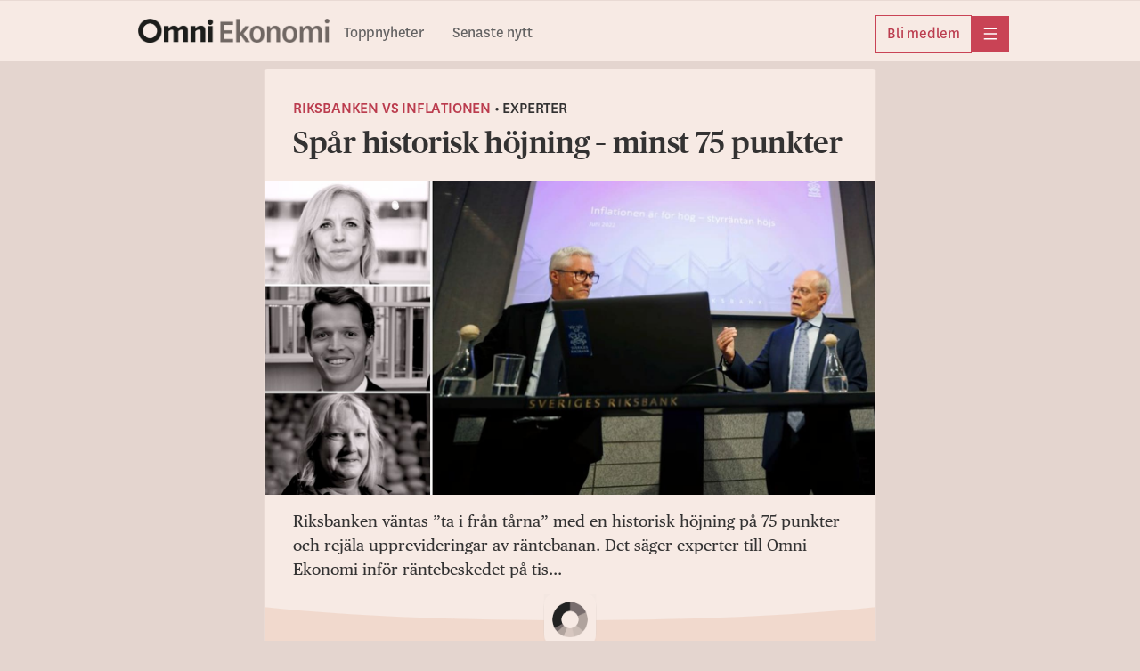

--- FILE ---
content_type: text/html; charset=utf-8
request_url: https://omniekonomi.se/spar-historisk-hojning-minst-75-punkter/a/9zOoa5
body_size: 26817
content:
<!DOCTYPE html><html lang="sv"><head><meta charSet="utf-8"/><meta name="viewport" content="width=device-width, initial-scale=1, maximum-scale=2"/><link rel="preload" as="image" href="https://gfx.omni.se/images/f05d4af7-caa9-433c-bd97-0105fc5be160?h=708&amp;tight=false&amp;w=1372" fetchPriority="high"/><link rel="stylesheet" href="/_next/static/css/7e3ccaad63ecf8b7.css" data-precedence="next"/><link rel="stylesheet" href="/_next/static/css/54da2fd505984e15.css" data-precedence="next"/><link rel="stylesheet" href="/_next/static/css/e1ccb2354e9041a3.css" data-precedence="next"/><link rel="stylesheet" href="/_next/static/css/acd5583fe5e47842.css" data-precedence="next"/><link rel="stylesheet" href="/_next/static/css/3058291f7208e6f5.css" data-precedence="next"/><link rel="stylesheet" href="/_next/static/css/3d32e089813771e6.css" data-precedence="next"/><link rel="stylesheet" href="/_next/static/css/537b53ed5f3d8544.css" data-precedence="next"/><link rel="stylesheet" href="/_next/static/css/8fb8a378f477b8df.css" data-precedence="next"/><link rel="stylesheet" href="/_next/static/css/ea4a65feb5337de3.css" data-precedence="next"/><link rel="stylesheet" href="/_next/static/css/48889ee0431c239d.css" data-precedence="next"/><link rel="stylesheet" href="/_next/static/css/7b1f0eaa933930bb.css" data-precedence="next"/><link rel="stylesheet" href="/_next/static/css/2f43c6a745a5acf3.css" data-precedence="next"/><link rel="stylesheet" href="/_next/static/css/2fa4fbc553fb9110.css" data-precedence="next"/><link rel="preload" as="script" fetchPriority="low" href="/_next/static/chunks/webpack-49e888a9177633d0.js"/><script src="/_next/static/chunks/52774a7f-fd944d571ef2b1ea.js" async=""></script><script src="/_next/static/chunks/fd9d1056-0818c7e13ca76c77.js" async=""></script><script src="/_next/static/chunks/3646-f998e7e6b1e89354.js" async=""></script><script src="/_next/static/chunks/main-app-5d14f3135a2dfa9a.js" async=""></script><script src="/_next/static/chunks/3402-4081f90468bcc534.js" async=""></script><script src="/_next/static/chunks/6773-08bde1a5a7f84efb.js" async=""></script><script src="/_next/static/chunks/3965-e2aab85e24706e75.js" async=""></script><script src="/_next/static/chunks/5026-94a974b8584b0d82.js" async=""></script><script src="/_next/static/chunks/4756-596e622633ca3ed3.js" async=""></script><script src="/_next/static/chunks/4406-1e629ca0d954d958.js" async=""></script><script src="/_next/static/chunks/2254-74bff869c6b2d32d.js" async=""></script><script src="/_next/static/chunks/4898-5fbeae5e7fd8e5c3.js" async=""></script><script src="/_next/static/chunks/5873-0c17c247452f34ee.js" async=""></script><script src="/_next/static/chunks/app/global-error-942eb4b62e23d019.js" async=""></script><script src="/_next/static/chunks/1566-d571af8b11970eaf.js" async=""></script><script src="/_next/static/chunks/5245-27b112ebb563b23f.js" async=""></script><script src="/_next/static/chunks/app/layout-28ad61a2596cb178.js" async=""></script><script src="/_next/static/chunks/9187-ca590b98a6b5c239.js" async=""></script><script src="/_next/static/chunks/9186-0855da932f3f5e5f.js" async=""></script><script src="/_next/static/chunks/7194-53274ae6d831afbd.js" async=""></script><script src="/_next/static/chunks/4768-b5422990ce9c9f6e.js" async=""></script><script src="/_next/static/chunks/4805-7770a9f239c85dad.js" async=""></script><script src="/_next/static/chunks/app/%5Bslug%5D/a/%5BarticleId%5D/page-37d6ef74a58e94d9.js" async=""></script><script src="/_next/static/chunks/app/error-1362ef0eeed5a6f5.js" async=""></script><link rel="preload" href="https://adsdk.microsoft.com/ast/ast.js" as="script"/><link rel="preload" href="https://schibsted-cdn.relevant-digital.com/static/tags/65f43b61b03fc8e264efd305.js" as="script"/><link rel="preload" href="https://analytics.codigo.se/j/077ef8e6bed74cef9358f104125df21d.js" as="script"/><link rel="preconnect" href="https://adsdk.microsoft.com"/><link rel="dns-prefetch" href="https://adsdk.microsoft.com"/><link rel="preconnect" href="https://schibsted-cdn.relevant-digital.com"/><link rel="dns-prefetch" href="https://schibsted-cdn.relevant-digital.com"/><meta name="theme-color" media="(prefers-color-scheme: light)" content="#F7EAE4"/><meta name="theme-color" media="(prefers-color-scheme: dark)" content="#0F0E0E"/><meta name="color-scheme" content="light dark"/><title>Spår historisk höjning – minst 75 punkter</title><meta name="description" content="Riksbanken väntas ”ta i från tårna” med en historisk höjning på 75 punkter och rejäla upprevideringar av räntebanan. Det säger experter till Omni Ekonomi inför räntebeskedet på tis…"/><meta name="application-name" content="Omni Ekonomi"/><meta name="author" content="Joakim Malmberg"/><meta name="apple-itunes-app" content="app-id=1293669438, app-argument=https://omniekonomi.se/spar-historisk-hojning-minst-75-punkter/a/9zOoa5"/><link rel="canonical" href="https://omniekonomi.se/spar-historisk-hojning-minst-75-punkter/a/9zOoa5"/><meta property="og:title" content="Spår historisk höjning – minst 75 punkter"/><meta property="og:description" content="Riksbanken väntas ”ta i från tårna” med en historisk höjning på 75 punkter och rejäla upprevideringar av räntebanan. Det säger experter till Omni Ekonomi inför räntebeskedet på tis…"/><meta property="og:url" content="https://omniekonomi.se/spar-historisk-hojning-minst-75-punkter/a/9zOoa5"/><meta property="og:site_name" content="Omni Ekonomi"/><meta property="og:locale" content="sv_SE"/><meta property="og:image" content="https://gfx.omni.se/images/f05d4af7-caa9-433c-bd97-0105fc5be160?h=708&amp;tight=false&amp;w=1372"/><meta property="og:image:width" content="1372"/><meta property="og:image:height" content="708"/><meta property="og:type" content="article"/><meta property="article:published_time" content="2022-09-18T07:00:04Z"/><meta property="article:modified_time" content="2022-09-19T07:25:58Z"/><meta property="article:section" content="Makro"/><meta property="article:tag" content="Riksbanken"/><meta property="article:tag" content="Penningpolitik"/><meta property="article:tag" content="Centralbanker"/><meta property="article:tag" content="Makroekonomi"/><meta property="article:tag" content="Makrostatistik"/><meta property="article:tag" content="Makroprognoser"/><meta property="article:tag" content="Premium"/><meta property="article:tag" content="Panelen"/><meta property="article:tag" content="Omni Ekonomi AdBlock"/><meta property="article:tag" content="Reporäntan"/><meta property="article:tag" content="ECB, Europeiska centralbanken"/><meta property="article:tag" content="Federal Reserve"/><meta property="article:tag" content="Annika Alexius"/><meta name="twitter:card" content="summary_large_image"/><meta name="twitter:site" content="@OmniEkonomi"/><meta name="twitter:creator" content="@OmniEkonomi"/><meta name="twitter:title" content="Spår historisk höjning – minst 75 punkter"/><meta name="twitter:description" content="Riksbanken väntas ”ta i från tårna” med en historisk höjning på 75 punkter och rejäla upprevideringar av räntebanan. Det säger experter till Omni Ekonomi inför räntebeskedet på tis…"/><meta name="twitter:image" content="https://gfx.omni.se/images/f05d4af7-caa9-433c-bd97-0105fc5be160?h=708&amp;tight=false&amp;w=1372"/><meta name="twitter:image:width" content="1372"/><meta name="twitter:image:height" content="708"/><link rel="icon" href="/images/omniekonomi/favicon.ico" sizes="any"/><link rel="icon" href="/images/omniekonomi/favicon-omniekonomi.svg" type="svg+xml" sizes="any"/><link rel="apple-touch-icon" href="/images/apple-icon-omnieko.png"/><script src="/_next/static/chunks/polyfills-42372ed130431b0a.js" noModule=""></script></head><body class="theme--ekonomi"><script>(self.__next_s=self.__next_s||[]).push(["https://adsdk.microsoft.com/ast/ast.js",{"dangerouslySetInnerHTML":{"__html":"var apntag = apntag || {};\n              apntag.anq = apntag.anq || [];"},"type":"text/javascript","id":"ads-script"}])</script><script>(self.__next_s=self.__next_s||[]).push(["https://schibsted-cdn.relevant-digital.com/static/tags/65f43b61b03fc8e264efd305.js",{"id":"relevant-digital-static"}])</script><script>(self.__next_s=self.__next_s||[]).push([0,{"type":"application/javascript","children":"(function() {\n              window.relevantDigital = window.relevantDigital || {};\n              relevantDigital.cmd = relevantDigital.cmd || [];\n              relevantDigital.cmd.push(function() {\n                relevantDigital.loadPrebid({\n                  configId: \"65f43b704f2171e0daefd306\",\n                  manageAdserver: true,\n                  collapseEmptyDivs: true,\n                  collapseBeforeAdFetch: false,\n                  allowedDivIds: null,\n                  noSlotReload: false,\n                });\n              });\n            })();","id":"relevant-digital-script"}])</script><script>((e,t,r,a,i,n,o,d)=>{let l=document.documentElement,p=["light","dark"];function s(t){(Array.isArray(e)?e:[e]).forEach(e=>{let r="class"===e,a=r&&n?i.map(e=>n[e]||e):i;r?(l.classList.remove(...a),l.classList.add(t)):l.setAttribute(e,t)}),d&&p.includes(t)&&(l.style.colorScheme=t)}if(a)s(a);else try{let e=localStorage.getItem(t)||r,a=o&&"system"===e?window.matchMedia("(prefers-color-scheme: dark)").matches?"dark":"light":e;s(a)}catch(e){}})("data-theme","theme","system",null,["light","dark"],null,true,true)</script><!--$!--><template data-dgst="BAILOUT_TO_CLIENT_SIDE_RENDERING"></template><!--/$--><header class="Header_headerContainer__CJXWu"><div class="Header_headerContent__4dgi7"><a class="Logo_headerLogo__Tsp4R Logo_economyLogo__W8_p_" href="/"><span class="Logo_hiddenText__P_uZW">Hem</span></a><div class="Header_headerActionsContainer__tkr2U"><div class="HeaderActions_navigation__CPVu2"><div class="StartPageSwitcher_container__EfhZ3"><a class="StartPageSwitcher_link__FVNus" href="/">Toppnyheter</a><a class="StartPageSwitcher_link__FVNus" href="/senaste">Senaste nytt</a></div></div><div class="HeaderActions_menuButtons__coGsH"><div class="HeaderActions_membershipButton__Pm6ES"><a class="BaseButton_button__caWQg BaseButton_small__Dvm1P BaseButton_secondary__F8ceX" data-slug="membership" target="_blank" href="https://om.omni.se/ekonomi?utm_source=header&amp;utm_channel=ekonomi_web&amp;utm_campaign=product_integrated&amp;utm_content=web_menu&amp;utm_term=acquisition"><span class="Button_buttonContent__gu5cL"><span class="Button_buttonText__B_dvn">Bli medlem</span></span></a></div><div><button type="button" class="BaseButton_button__caWQg BaseButton_compact__bCbCx BaseButton_primary__pCgzT" data-slug="more" id="menubutton"><span class="Button_buttonContent__gu5cL"><i class="Icon_icon__ZG9ss Icon_normal__i1rrW Icon_inPrimaryButton__R_eUN Icon_iconColor__T17Qe"><svg xmlns="http://www.w3.org/2000/svg" fill="none" viewBox="0 0 24 24" width="100%" height="100%" role="img" aria-label="meny" focusable="false" data-icon-variant="menu"><path stroke="#202020" stroke-linecap="round" stroke-linejoin="round" stroke-width="1.5" d="M2 3.25h20M2 12h20M2 20.75h20"></path></svg></i><span class="Button_buttonText__B_dvn Button_hidden__xGAUJ">meny</span></span></button></div></div></div></div></header><main class="content-area"><div class="page"><div class="section"><div class="layout"><div class="layout--primary-content"><div class="page_articleBox__PsB_t"><article class=""><div class="StoryVignette_storyVignette__ujc8s StoryVignette_explaining__BXVJF"><a class="StoryVignette_titleLink__SSEOi StoryVignette_explaining__BXVJF" href="/t/riksbanken-vs-inflationen/53abcb7d-c21a-4030-a41b-d5ca7031f649">Riksbanken vs inflationen</a><span class="StoryVignette_suffix__jcRwi StoryVignette_explaining__BXVJF"> • </span><span class="StoryVignette_suffix__jcRwi StoryVignette_explaining__BXVJF">Experter</span></div><h1 class="Title_articleTitle__EYHH0 Title_explaining__6IC4v">Spår historisk höjning – minst 75 punkter</h1><figure class="Image_imageContainer__dtsa7 Image_explaining___BxpG Image_mainImage__dkvp4"><img alt="" fetchPriority="high" width="1372" height="708" decoding="async" data-nimg="1" style="color:transparent" src="https://gfx.omni.se/images/f05d4af7-caa9-433c-bd97-0105fc5be160?h=708&amp;tight=false&amp;w=1372"/><figcaption class="Image_captionContainer__hAXUV Image_captionOnHover__B_tPx Image_explaining___BxpG"><span> (Ali Lorestani TT, pressbilder.)</span></figcaption></figure><div class="Text_textContainer__d___Z Text_explaining__3N5_b"><p>Riksbanken väntas ”ta i från tårna” med en historisk höjning på 75 punkter och rejäla upprevideringar av räntebanan. Det säger experter till Omni Ekonomi inför räntebeskedet på tis…</p></div><div class="SalesPosterContainer_salesPoster__GHgBd paywall"><div class="SalesPosterContainer_appIcon__2cRns"><img alt="" loading="lazy" width="120" height="120" decoding="async" data-nimg="1" style="color:transparent" src="/images/app-icon-ekonomi.png"/></div><h2 class="SalesPosterContainer_title__smiFv">Få full tillgång till Omni Ekonomi</h2><ul class="SalesPosterContainer_usps__EQ48R"><li><i class="Icon_icon__ZG9ss Icon_normal__i1rrW Icon_iconColor__T17Qe"><svg xmlns="http://www.w3.org/2000/svg" fill="none" viewBox="0 0 24 24" width="100%" height="100%" aria-hidden="true" focusable="false" data-icon-variant="checkmark"><path stroke="#202020" stroke-linecap="round" stroke-linejoin="round" stroke-width="1.5" d="M22.5 4.781 8.063 19.22 1.5 12.656"></path></svg></i>Alla mediers affärsnyheter på ett ställe</li><li><i class="Icon_icon__ZG9ss Icon_normal__i1rrW Icon_iconColor__T17Qe"><svg xmlns="http://www.w3.org/2000/svg" fill="none" viewBox="0 0 24 24" width="100%" height="100%" aria-hidden="true" focusable="false" data-icon-variant="checkmark"><path stroke="#202020" stroke-linecap="round" stroke-linejoin="round" stroke-width="1.5" d="M22.5 4.781 8.063 19.22 1.5 12.656"></path></svg></i>Upplåst innehåll från världens ledande medier</li><li><i class="Icon_icon__ZG9ss Icon_normal__i1rrW Icon_iconColor__T17Qe"><svg xmlns="http://www.w3.org/2000/svg" fill="none" viewBox="0 0 24 24" width="100%" height="100%" aria-hidden="true" focusable="false" data-icon-variant="checkmark"><path stroke="#202020" stroke-linecap="round" stroke-linejoin="round" stroke-width="1.5" d="M22.5 4.781 8.063 19.22 1.5 12.656"></path></svg></i>Dagliga aktieanalyser direkt i appen</li></ul><div class="SalesPosterButtons_cta__VgPSu"><button type="button" class="BaseButton_button__caWQg BaseButton_premium__T_90I BaseButton_large__2b1ce BaseButton_secondary__F8ceX" data-slug="logga-in"><span class="Button_buttonContent__gu5cL"><span class="Button_buttonText__B_dvn">Logga in</span></span></button><a class="BaseButton_button__caWQg BaseButton_premium__T_90I BaseButton_large__2b1ce BaseButton_primary__pCgzT" data-slug="bli-medlem" target="_blank" href="https://om.omni.se/ekonomi?utm_source=editorial_poster&amp;utm_channel=ekonomi_web&amp;utm_campaign=product_integrated&amp;utm_content=9zOoa5&amp;utm_term=acquisition"><span class="Button_buttonContent__gu5cL"><span class="Button_buttonText__B_dvn">Bli medlem</span></span></a></div></div><div class="ArticleActions_actionsContainer__GMAbS ArticleActions_withSalesPoster__hW5Gz"><div class="ArticleActions_contactInformation__HLdrg">Omni är politiskt obundna och oberoende. Vi strävar efter att ge fler perspektiv på nyheterna. Har du frågor eller synpunkter kring vår rapportering?<!-- --> <a href="mailto:eko@omni.se" class="ArticleActions_contactLink__W2F1M">Kontakta redaktionen</a></div></div><div><div class="RelatedArticleLinks_linksContainer__ZQazF"><a class="RelatedArticleLinks_tag__3TCAB" href="/t/88ed5675a132196ddbfb2492a004ec344d93768b">Riksbanken</a><a class="RelatedArticleLinks_tag__3TCAB" href="/t/db6636c4-8580-4117-8c27-3e81334c12e3">Penningpolitik</a><a class="RelatedArticleLinks_tag__3TCAB" href="/t/a2145d94-fcaa-4ca6-a354-8e54e6fc172a">Centralbanker</a><a class="RelatedArticleLinks_tag__3TCAB" href="/t/21ffb6c80b98f6268c92ccaf21930a14a515018e">Makroekonomi</a><a class="RelatedArticleLinks_tag__3TCAB" href="/t/bbbff0cc-f1f6-48a8-9cd7-6178fe48acbe">Makrostatistik</a><a class="RelatedArticleLinks_tag__3TCAB" href="/t/78cb6425-0a1a-40f1-8cd6-a029d8363e9b">Makroprognoser</a><a class="RelatedArticleLinks_tag__3TCAB" href="/t/9c971af0-4438-467d-96f9-5bfb352f966e">Premium</a><a class="RelatedArticleLinks_tag__3TCAB" href="/t/c7cab5f9-ec39-4dc7-bb8f-de9d8791057f">Panelen</a><a class="RelatedArticleLinks_tag__3TCAB" href="/t/2003823a-70f1-4eab-a745-6936834a789b">Reporäntan</a><a class="RelatedArticleLinks_tag__3TCAB" href="/t/9baf1442a12f8d1ace63fc2f7016f91640d080f2">ECB, Europeiska centralbanken</a><a class="RelatedArticleLinks_tag__3TCAB" href="/t/40ed54767a752ed63372efc4c33fc29596872af7">Federal Reserve</a><a class="RelatedArticleLinks_tag__3TCAB" href="/t/ab816c00-f83e-424b-ab6d-d345471dd631">Annika Alexius</a></div></div></article></div><div class="FeedLoader_feedLoaderContainer__ySxB_"><div class="Feed_feedContainer__8uvkZ"><div class="Feed_feed__J3Rv2"></div></div><div class="FeedLoader_loader__gkrM1"></div><div class="FeedLoader_feedLoadLimit__RVdLQ"></div></div></div><div data-testid="stickyside-component" class="StickySideAd_wideScreenAdAnchor__nwcyQ"><div class="StickySideAd_widescreenAd__AQRun"></div></div></div></div><script type="application/ld+json">{"@context":"https://schema.org","@type":"NewsArticle","headline":"Spår historisk höjning – minst 75 punkter","name":"Spår historisk höjning – minst 75 punkter | Omni Ekonomi","description":"Riksbanken väntas ”ta i från tårna” med en historisk höjning på 75 punkter och rejäla upprevideringar av räntebanan. Det säger experter till Omni Ekonomi inför räntebeskedet på tis…","isAccessibleForFree":false,"datePublished":"2022-09-18T07:00:04Z","dateModified":"2022-09-19T07:25:58Z","author":{"@type":"Person","name":"Joakim Malmberg"},"publisher":{"@type":"Organization","name":"Omni Ekonomi"},"articleSection":"Makro","keywords":["Riksbanken","Penningpolitik","Centralbanker","Makroekonomi","Makrostatistik","Makroprognoser","Premium","Panelen","Omni Ekonomi AdBlock","Reporäntan","ECB, Europeiska centralbanken","Federal Reserve","Annika Alexius"],"image":[{"@type":"ImageObject","height":"708","thumbnailUrl":"https://gfx.omni.se/images/f05d4af7-caa9-433c-bd97-0105fc5be160?h=708&tight=false&w=1372","url":"https://gfx.omni.se/images/f05d4af7-caa9-433c-bd97-0105fc5be160?h=708&tight=false&w=1372","width":"1372"}],"mainEntityOfPage":"https://omniekonomi.se/spar-historisk-hojning-minst-75-punkter/a/9zOoa5","hasPart":{"@type":"WebPageElement","isAccessibleForFree":false,"cssSelector":".paywall"}}</script></div></main><div id="general-modal-container"></div><script src="/_next/static/chunks/webpack-49e888a9177633d0.js" async=""></script><script>(self.__next_f=self.__next_f||[]).push([0]);self.__next_f.push([2,null])</script><script>self.__next_f.push([1,"1:HL[\"/_next/static/css/7e3ccaad63ecf8b7.css\",\"style\"]\n2:HL[\"/_next/static/css/54da2fd505984e15.css\",\"style\"]\n3:HL[\"/_next/static/css/e1ccb2354e9041a3.css\",\"style\"]\n4:HL[\"/_next/static/css/acd5583fe5e47842.css\",\"style\"]\n5:HL[\"/_next/static/css/3058291f7208e6f5.css\",\"style\"]\n6:HL[\"/_next/static/css/3d32e089813771e6.css\",\"style\"]\n7:HL[\"/_next/static/css/537b53ed5f3d8544.css\",\"style\"]\n8:HL[\"/_next/static/css/8fb8a378f477b8df.css\",\"style\"]\n9:HL[\"/_next/static/css/ea4a65feb5337de3.css\",\"style\"]\na:HL[\"/_next/static/css/48889ee0431c239d.css\",\"style\"]\nb:HL[\"/_next/static/css/7b1f0eaa933930bb.css\",\"style\"]\nc:HL[\"/_next/static/css/2f43c6a745a5acf3.css\",\"style\"]\nd:HL[\"/_next/static/css/2fa4fbc553fb9110.css\",\"style\"]\n"])</script><script>self.__next_f.push([1,"e:I[12846,[],\"\"]\n11:I[4707,[],\"\"]\n14:I[36423,[],\"\"]\n15:I[80,[],\"NotFoundBoundary\"]\n26:I[33318,[\"3402\",\"static/chunks/3402-4081f90468bcc534.js\",\"6773\",\"static/chunks/6773-08bde1a5a7f84efb.js\",\"3965\",\"static/chunks/3965-e2aab85e24706e75.js\",\"5026\",\"static/chunks/5026-94a974b8584b0d82.js\",\"4756\",\"static/chunks/4756-596e622633ca3ed3.js\",\"4406\",\"static/chunks/4406-1e629ca0d954d958.js\",\"2254\",\"static/chunks/2254-74bff869c6b2d32d.js\",\"4898\",\"static/chunks/4898-5fbeae5e7fd8e5c3.js\",\"5873\",\"static/chunks/5873-0c17c247452f34ee.js\",\"6470\",\"static/chunks/app/global-error-942eb4b62e23d019.js\"],\"default\"]\n12:[\"slug\",\"spar-historisk-hojning-minst-75-punkter\",\"d\"]\n13:[\"articleId\",\"9zOoa5\",\"d\"]\n18:{\"rel\":\"stylesheet\",\"href\":\"/_next/static/css/7e3ccaad63ecf8b7.css\",\"precedence\":\"next\",\"crossOrigin\":\"$undefined\"}\n17:[\"$\",\"link\",\"0\",\"$18\"]\n1a:{\"rel\":\"stylesheet\",\"href\":\"/_next/static/css/54da2fd505984e15.css\",\"precedence\":\"next\",\"crossOrigin\":\"$undefined\"}\n19:[\"$\",\"link\",\"1\",\"$1a\"]\n1c:{\"rel\":\"stylesheet\",\"href\":\"/_next/static/css/e1ccb2354e9041a3.css\",\"precedence\":\"next\",\"crossOrigin\":\"$undefined\"}\n1b:[\"$\",\"link\",\"2\",\"$1c\"]\n1e:{\"rel\":\"stylesheet\",\"href\":\"/_next/static/css/acd5583fe5e47842.css\",\"precedence\":\"next\",\"crossOrigin\":\"$undefined\"}\n1d:[\"$\",\"link\",\"3\",\"$1e\"]\n20:{\"rel\":\"stylesheet\",\"href\":\"/_next/static/css/3058291f7208e6f5.css\",\"precedence\":\"next\",\"crossOrigin\":\"$undefined\"}\n1f:[\"$\",\"link\",\"4\",\"$20\"]\n22:{\"rel\":\"stylesheet\",\"href\":\"/_next/static/css/3d32e089813771e6.css\",\"precedence\":\"next\",\"crossOrigin\":\"$undefined\"}\n21:[\"$\",\"link\",\"5\",\"$22\"]\n16:[\"$17\",\"$19\",\"$1b\",\"$1d\",\"$1f\",\"$21\"]\n27:[]\n"])</script><script>self.__next_f.push([1,"0:[\"$\",\"$Le\",null,{\"buildId\":\"Drf7oNy7_Grz2oDq67qQG\",\"assetPrefix\":\"\",\"urlParts\":[\"\",\"spar-historisk-hojning-minst-75-punkter\",\"a\",\"9zOoa5\"],\"initialTree\":[\"\",{\"children\":[[\"slug\",\"spar-historisk-hojning-minst-75-punkter\",\"d\"],{\"children\":[\"a\",{\"children\":[[\"articleId\",\"9zOoa5\",\"d\"],{\"children\":[\"__PAGE__\",{}]}]}]}],\"articleModal\":[\"__DEFAULT__\",{}]},\"$undefined\",\"$undefined\",true],\"initialSeedData\":[\"\",{\"children\":[[\"slug\",\"spar-historisk-hojning-minst-75-punkter\",\"d\"],{\"children\":[\"a\",{\"children\":[[\"articleId\",\"9zOoa5\",\"d\"],{\"children\":[\"__PAGE__\",{},[[\"$Lf\",\"$L10\",[[\"$\",\"link\",\"0\",{\"rel\":\"stylesheet\",\"href\":\"/_next/static/css/537b53ed5f3d8544.css\",\"precedence\":\"next\",\"crossOrigin\":\"$undefined\"}],[\"$\",\"link\",\"1\",{\"rel\":\"stylesheet\",\"href\":\"/_next/static/css/8fb8a378f477b8df.css\",\"precedence\":\"next\",\"crossOrigin\":\"$undefined\"}],[\"$\",\"link\",\"2\",{\"rel\":\"stylesheet\",\"href\":\"/_next/static/css/ea4a65feb5337de3.css\",\"precedence\":\"next\",\"crossOrigin\":\"$undefined\"}],[\"$\",\"link\",\"3\",{\"rel\":\"stylesheet\",\"href\":\"/_next/static/css/48889ee0431c239d.css\",\"precedence\":\"next\",\"crossOrigin\":\"$undefined\"}],[\"$\",\"link\",\"4\",{\"rel\":\"stylesheet\",\"href\":\"/_next/static/css/7b1f0eaa933930bb.css\",\"precedence\":\"next\",\"crossOrigin\":\"$undefined\"}],[\"$\",\"link\",\"5\",{\"rel\":\"stylesheet\",\"href\":\"/_next/static/css/2f43c6a745a5acf3.css\",\"precedence\":\"next\",\"crossOrigin\":\"$undefined\"}],[\"$\",\"link\",\"6\",{\"rel\":\"stylesheet\",\"href\":\"/_next/static/css/2fa4fbc553fb9110.css\",\"precedence\":\"next\",\"crossOrigin\":\"$undefined\"}]]],null],null]},[null,[\"$\",\"$L11\",null,{\"parallelRouterKey\":\"children\",\"segmentPath\":[\"children\",\"$12\",\"children\",\"a\",\"children\",\"$13\",\"children\"],\"error\":\"$undefined\",\"errorStyles\":\"$undefined\",\"errorScripts\":\"$undefined\",\"template\":[\"$\",\"$L14\",null,{}],\"templateStyles\":\"$undefined\",\"templateScripts\":\"$undefined\",\"notFound\":\"$undefined\",\"notFoundStyles\":\"$undefined\"}]],null]},[null,[\"$\",\"$L11\",null,{\"parallelRouterKey\":\"children\",\"segmentPath\":[\"children\",\"$12\",\"children\",\"a\",\"children\"],\"error\":\"$undefined\",\"errorStyles\":\"$undefined\",\"errorScripts\":\"$undefined\",\"template\":[\"$\",\"$L14\",null,{}],\"templateStyles\":\"$undefined\",\"templateScripts\":\"$undefined\",\"notFound\":\"$undefined\",\"notFoundStyles\":\"$undefined\"}]],null]},[null,[\"$\",\"$L11\",null,{\"parallelRouterKey\":\"children\",\"segmentPath\":[\"children\",\"$12\",\"children\"],\"error\":\"$undefined\",\"errorStyles\":\"$undefined\",\"errorScripts\":\"$undefined\",\"template\":[\"$\",\"$L14\",null,{}],\"templateStyles\":\"$undefined\",\"templateScripts\":\"$undefined\",\"notFound\":\"$undefined\",\"notFoundStyles\":\"$undefined\"}]],null],\"articleModal\":[\"__DEFAULT__\",{},[[\"$undefined\",null,null],null],null]},[[[[\"$\",\"link\",\"0\",{\"rel\":\"stylesheet\",\"href\":\"/_next/static/css/7e3ccaad63ecf8b7.css\",\"precedence\":\"next\",\"crossOrigin\":\"$undefined\"}],[\"$\",\"link\",\"1\",{\"rel\":\"stylesheet\",\"href\":\"/_next/static/css/54da2fd505984e15.css\",\"precedence\":\"next\",\"crossOrigin\":\"$undefined\"}],[\"$\",\"link\",\"2\",{\"rel\":\"stylesheet\",\"href\":\"/_next/static/css/e1ccb2354e9041a3.css\",\"precedence\":\"next\",\"crossOrigin\":\"$undefined\"}],[\"$\",\"link\",\"3\",{\"rel\":\"stylesheet\",\"href\":\"/_next/static/css/acd5583fe5e47842.css\",\"precedence\":\"next\",\"crossOrigin\":\"$undefined\"}],[\"$\",\"link\",\"4\",{\"rel\":\"stylesheet\",\"href\":\"/_next/static/css/3058291f7208e6f5.css\",\"precedence\":\"next\",\"crossOrigin\":\"$undefined\"}],[\"$\",\"link\",\"5\",{\"rel\":\"stylesheet\",\"href\":\"/_next/static/css/3d32e089813771e6.css\",\"precedence\":\"next\",\"crossOrigin\":\"$undefined\"}]],[\"$\",\"$L15\",null,{\"notFound\":[\"$16\",\"$L23\"],\"children\":\"$L24\"}]],null],null],\"couldBeIntercepted\":true,\"initialHead\":[null,\"$L25\"],\"globalErrorComponent\":\"$26\",\"missingSlots\":\"$W27\"}]\n"])</script><script>self.__next_f.push([1,"28:I[88003,[\"3402\",\"static/chunks/3402-4081f90468bcc534.js\",\"6773\",\"static/chunks/6773-08bde1a5a7f84efb.js\",\"3965\",\"static/chunks/3965-e2aab85e24706e75.js\",\"5026\",\"static/chunks/5026-94a974b8584b0d82.js\",\"4756\",\"static/chunks/4756-596e622633ca3ed3.js\",\"1566\",\"static/chunks/1566-d571af8b11970eaf.js\",\"4406\",\"static/chunks/4406-1e629ca0d954d958.js\",\"5245\",\"static/chunks/5245-27b112ebb563b23f.js\",\"2254\",\"static/chunks/2254-74bff869c6b2d32d.js\",\"4898\",\"static/chunks/4898-5fbeae5e7fd8e5c3.js\",\"5873\",\"static/chunks/5873-0c17c247452f34ee.js\",\"3185\",\"static/chunks/app/layout-28ad61a2596cb178.js\"],\"\"]\n29:I[98622,[\"3402\",\"static/chunks/3402-4081f90468bcc534.js\",\"6773\",\"static/chunks/6773-08bde1a5a7f84efb.js\",\"3965\",\"static/chunks/3965-e2aab85e24706e75.js\",\"5026\",\"static/chunks/5026-94a974b8584b0d82.js\",\"4756\",\"static/chunks/4756-596e622633ca3ed3.js\",\"1566\",\"static/chunks/1566-d571af8b11970eaf.js\",\"4406\",\"static/chunks/4406-1e629ca0d954d958.js\",\"5245\",\"static/chunks/5245-27b112ebb563b23f.js\",\"2254\",\"static/chunks/2254-74bff869c6b2d32d.js\",\"4898\",\"static/chunks/4898-5fbeae5e7fd8e5c3.js\",\"5873\",\"static/chunks/5873-0c17c247452f34ee.js\",\"3185\",\"static/chunks/app/layout-28ad61a2596cb178.js\"],\"FetchModalState\"]\n2a:I[80438,[\"3402\",\"static/chunks/3402-4081f90468bcc534.js\",\"6773\",\"static/chunks/6773-08bde1a5a7f84efb.js\",\"3965\",\"static/chunks/3965-e2aab85e24706e75.js\",\"5026\",\"static/chunks/5026-94a974b8584b0d82.js\",\"4756\",\"static/chunks/4756-596e622633ca3ed3.js\",\"1566\",\"static/chunks/1566-d571af8b11970eaf.js\",\"4406\",\"static/chunks/4406-1e629ca0d954d958.js\",\"5245\",\"static/chunks/5245-27b112ebb563b23f.js\",\"2254\",\"static/chunks/2254-74bff869c6b2d32d.js\",\"4898\",\"static/chunks/4898-5fbeae5e7fd8e5c3.js\",\"5873\",\"static/chunks/5873-0c17c247452f34ee.js\",\"3185\",\"static/chunks/app/layout-28ad61a2596cb178.js\"],\"LoadIterateScript\"]\n2b:I[25922,[\"3402\",\"static/chunks/3402-4081f90468bcc534.js\",\"6773\",\"static/chunks/6773-08bde1a5a7f84efb.js\",\"3965\",\"static/chunks/3965-e2aab85e24706e75.js\",\"5026\",\"static/chunks/5026-94a974b8584b0d82.js\",\"4756\",\"static/"])</script><script>self.__next_f.push([1,"chunks/4756-596e622633ca3ed3.js\",\"1566\",\"static/chunks/1566-d571af8b11970eaf.js\",\"4406\",\"static/chunks/4406-1e629ca0d954d958.js\",\"5245\",\"static/chunks/5245-27b112ebb563b23f.js\",\"2254\",\"static/chunks/2254-74bff869c6b2d32d.js\",\"4898\",\"static/chunks/4898-5fbeae5e7fd8e5c3.js\",\"5873\",\"static/chunks/5873-0c17c247452f34ee.js\",\"3185\",\"static/chunks/app/layout-28ad61a2596cb178.js\"],\"ThemeProvider\"]\n2c:I[68457,[\"3402\",\"static/chunks/3402-4081f90468bcc534.js\",\"6773\",\"static/chunks/6773-08bde1a5a7f84efb.js\",\"3965\",\"static/chunks/3965-e2aab85e24706e75.js\",\"5026\",\"static/chunks/5026-94a974b8584b0d82.js\",\"4756\",\"static/chunks/4756-596e622633ca3ed3.js\",\"1566\",\"static/chunks/1566-d571af8b11970eaf.js\",\"4406\",\"static/chunks/4406-1e629ca0d954d958.js\",\"5245\",\"static/chunks/5245-27b112ebb563b23f.js\",\"2254\",\"static/chunks/2254-74bff869c6b2d32d.js\",\"4898\",\"static/chunks/4898-5fbeae5e7fd8e5c3.js\",\"5873\",\"static/chunks/5873-0c17c247452f34ee.js\",\"3185\",\"static/chunks/app/layout-28ad61a2596cb178.js\"],\"ScrollRestorationController\"]\n2d:I[21240,[\"3402\",\"static/chunks/3402-4081f90468bcc534.js\",\"6773\",\"static/chunks/6773-08bde1a5a7f84efb.js\",\"3965\",\"static/chunks/3965-e2aab85e24706e75.js\",\"5026\",\"static/chunks/5026-94a974b8584b0d82.js\",\"4756\",\"static/chunks/4756-596e622633ca3ed3.js\",\"1566\",\"static/chunks/1566-d571af8b11970eaf.js\",\"4406\",\"static/chunks/4406-1e629ca0d954d958.js\",\"5245\",\"static/chunks/5245-27b112ebb563b23f.js\",\"2254\",\"static/chunks/2254-74bff869c6b2d32d.js\",\"4898\",\"static/chunks/4898-5fbeae5e7fd8e5c3.js\",\"5873\",\"static/chunks/5873-0c17c247452f34ee.js\",\"3185\",\"static/chunks/app/layout-28ad61a2596cb178.js\"],\"AdDataPreloader\"]\n2e:I[11992,[\"3402\",\"static/chunks/3402-4081f90468bcc534.js\",\"6773\",\"static/chunks/6773-08bde1a5a7f84efb.js\",\"3965\",\"static/chunks/3965-e2aab85e24706e75.js\",\"5026\",\"static/chunks/5026-94a974b8584b0d82.js\",\"4756\",\"static/chunks/4756-596e622633ca3ed3.js\",\"1566\",\"static/chunks/1566-d571af8b11970eaf.js\",\"4406\",\"static/chunks/4406-1e629ca0d954d958.js\",\"5245\",\"static/chunks/5245-27b112ebb563b23f.js\",\"2254\",\"static/chun"])</script><script>self.__next_f.push([1,"ks/2254-74bff869c6b2d32d.js\",\"4898\",\"static/chunks/4898-5fbeae5e7fd8e5c3.js\",\"5873\",\"static/chunks/5873-0c17c247452f34ee.js\",\"3185\",\"static/chunks/app/layout-28ad61a2596cb178.js\"],\"PulseTracker\"]\n2f:\"$Sreact.suspense\"\n30:I[81523,[\"3402\",\"static/chunks/3402-4081f90468bcc534.js\",\"6773\",\"static/chunks/6773-08bde1a5a7f84efb.js\",\"3965\",\"static/chunks/3965-e2aab85e24706e75.js\",\"5026\",\"static/chunks/5026-94a974b8584b0d82.js\",\"4756\",\"static/chunks/4756-596e622633ca3ed3.js\",\"1566\",\"static/chunks/1566-d571af8b11970eaf.js\",\"4406\",\"static/chunks/4406-1e629ca0d954d958.js\",\"5245\",\"static/chunks/5245-27b112ebb563b23f.js\",\"2254\",\"static/chunks/2254-74bff869c6b2d32d.js\",\"4898\",\"static/chunks/4898-5fbeae5e7fd8e5c3.js\",\"5873\",\"static/chunks/5873-0c17c247452f34ee.js\",\"3185\",\"static/chunks/app/layout-28ad61a2596cb178.js\"],\"BailoutToCSR\"]\n31:I[98274,[\"3402\",\"static/chunks/3402-4081f90468bcc534.js\",\"6773\",\"static/chunks/6773-08bde1a5a7f84efb.js\",\"3965\",\"static/chunks/3965-e2aab85e24706e75.js\",\"5026\",\"static/chunks/5026-94a974b8584b0d82.js\",\"4756\",\"static/chunks/4756-596e622633ca3ed3.js\",\"1566\",\"static/chunks/1566-d571af8b11970eaf.js\",\"4406\",\"static/chunks/4406-1e629ca0d954d958.js\",\"5245\",\"static/chunks/5245-27b112ebb563b23f.js\",\"2254\",\"static/chunks/2254-74bff869c6b2d32d.js\",\"4898\",\"static/chunks/4898-5fbeae5e7fd8e5c3.js\",\"5873\",\"static/chunks/5873-0c17c247452f34ee.js\",\"3185\",\"static/chunks/app/layout-28ad61a2596cb178.js\"],\"default\"]\n34:I[72972,[\"3402\",\"static/chunks/3402-4081f90468bcc534.js\",\"6773\",\"static/chunks/6773-08bde1a5a7f84efb.js\",\"3965\",\"static/chunks/3965-e2aab85e24706e75.js\",\"5026\",\"static/chunks/5026-94a974b8584b0d82.js\",\"9187\",\"static/chunks/9187-ca590b98a6b5c239.js\",\"4756\",\"static/chunks/4756-596e622633ca3ed3.js\",\"1566\",\"static/chunks/1566-d571af8b11970eaf.js\",\"9186\",\"static/chunks/9186-0855da932f3f5e5f.js\",\"2254\",\"static/chunks/2254-74bff869c6b2d32d.js\",\"4898\",\"static/chunks/4898-5fbeae5e7fd8e5c3.js\",\"7194\",\"static/chunks/7194-53274ae6d831afbd.js\",\"4768\",\"static/chunks/4768-b5422990ce9c9f6e.js\",\"4805\",\"static/chunks/480"])</script><script>self.__next_f.push([1,"5-7770a9f239c85dad.js\",\"178\",\"static/chunks/app/%5Bslug%5D/a/%5BarticleId%5D/page-37d6ef74a58e94d9.js\"],\"\"]\n36:I[10376,[\"3402\",\"static/chunks/3402-4081f90468bcc534.js\",\"6773\",\"static/chunks/6773-08bde1a5a7f84efb.js\",\"2254\",\"static/chunks/2254-74bff869c6b2d32d.js\",\"7601\",\"static/chunks/app/error-1362ef0eeed5a6f5.js\"],\"default\"]\n33:T4f6,M43.5 78.143H54a1.5 1.5 0 0 1 1.5 1.5v3a1.5 1.5 0 0 1-1.5 1.5h-9a1.5 1.5 0 0 1-1.5-1.5zm0 0H39a1.5 1.5 0 0 1-1.5-1.5v-9a1.5 1.5 0 0 0-1.5-1.5h-3a1.5 1.5 0 0 0-1.5 1.5v9a1.5 1.5 0 0 1-1.5 1.5h-3a1.5 1.5 0 0 1-1.5-1.5v-15a1.5 1.5 0 0 1 1.5-1.5h3a1.5 1.5 0 0 0 1.5-1.5v-3a1.5 1.5 0 0 1 1.5-1.5h3a1.5 1.5 0 0 0 1.5-1.5v-3a1.5 1.5 0 0 1 1.5-1.5h3a1.5 1.5 0 0 0 1.5-1.5v-4.5m0 36v-4.5a1.5 1.5 0 0 1 1.5-1.5h30a1.5 1.5 0 0 1 1.5 1.5v4.5m0 0v4.5a1.5 1.5 0 0 1-1.5 1.5h-9a1.5 1.5 0 0 1-1.5-1.5v-3a1.5 1.5 0 0 1 1.5-1.5zm0 0H81a1.5 1.5 0 0 0 1.5-1.5v-9a1.5 1.5 0 0 1 1.5-1.5h3a1.5 1.5 0 0 1 1.5 1.5v9a1.5 1.5 0 0 0 1.5 1.5h3a1.5 1.5 0 0 0 1.5-1.5v-15a1.5 1.5 0 0 0-1.5-1.5h-3a1.5 1.5 0 0 1-1.5-1.5v-3a1.5 1.5 0 0 0-1.5-1.5h-3a1.5 1.5 0 0 1-1.5-1.5v-3a1.5 1.5 0 0 0-1.5-1.5h-3a1.5 1.5 0 0 1-1.5-1.5v-4.5m0 0H72a1.5 1.5 0 0 0-1.5 1.5v3a1.5 1.5 0 0 1-1.5 1.5H51a1.5 1.5 0 0 1-1.5-1.5v-3a1.5 1.5 0 0 0-1.5-1.5h-4.5m33 0v-4.5a1.5 1.5 0 0 1 1.5-1.5h3a1.5 1.5 0 0 1 1.5 1.5v3a1.5 1.5 0 0 1-1.5 1.5zm-33 0H39a1.5 1.5 0 0 1-1.5-1.5v-3a1.5 1.5 0 0 1 1.5-1.5h3a1.5 1.5 0 0 1 1.5 1.5zm1.5 18h3a1.5 1.5 0 0 0 1.5-1.5v-3a1.5 1.5 0 0 0-1.5-1.5h-3a1.5 1.5 0 0 0-1.5 1.5v3a1.5 1.5 0 0 0 1.5 1.5m27 0h3a1.5 1.5 0 0 0 1.5-1.5v-3a1.5 1.5 0 0 0-1.5-1.5h-3a1.5 1.5 0 0 0-1.5 1.5v3a1.5 1.5 0 0 0 1.5 1.5"])</script><script>self.__next_f.push([1,"23:[\"$\",\"html\",null,{\"lang\":\"sv\",\"suppressHydrationWarning\":true,\"children\":[[\"$\",\"head\",null,{\"children\":[[\"$\",\"link\",null,{\"rel\":\"preconnect\",\"href\":\"https://adsdk.microsoft.com\"}],[\"$\",\"link\",null,{\"rel\":\"dns-prefetch\",\"href\":\"https://adsdk.microsoft.com\"}],[\"$\",\"link\",null,{\"rel\":\"preconnect\",\"href\":\"https://schibsted-cdn.relevant-digital.com\"}],[\"$\",\"link\",null,{\"rel\":\"dns-prefetch\",\"href\":\"https://schibsted-cdn.relevant-digital.com\"}]]}],[\"$\",\"body\",null,{\"className\":\"theme--ekonomi\",\"children\":[[\"$\",\"$L28\",\"appnexus\",{\"id\":\"ads-script\",\"dangerouslySetInnerHTML\":{\"__html\":\"var apntag = apntag || {};\\n              apntag.anq = apntag.anq || [];\"},\"type\":\"text/javascript\",\"src\":\"https://adsdk.microsoft.com/ast/ast.js\",\"strategy\":\"beforeInteractive\"}],[\"$\",\"$L28\",null,{\"id\":\"relevant-digital-static\",\"src\":\"https://schibsted-cdn.relevant-digital.com/static/tags/65f43b61b03fc8e264efd305.js\",\"strategy\":\"beforeInteractive\"}],[\"$\",\"$L28\",null,{\"id\":\"relevant-digital-script\",\"type\":\"application/javascript\",\"strategy\":\"beforeInteractive\",\"dangerouslySetInnerHTML\":{\"__html\":\"(function() {\\n              window.relevantDigital = window.relevantDigital || {};\\n              relevantDigital.cmd = relevantDigital.cmd || [];\\n              relevantDigital.cmd.push(function() {\\n                relevantDigital.loadPrebid({\\n                  configId: \\\"65f43b704f2171e0daefd306\\\",\\n                  manageAdserver: true,\\n                  collapseEmptyDivs: true,\\n                  collapseBeforeAdFetch: false,\\n                  allowedDivIds: null,\\n                  noSlotReload: false,\\n                });\\n              });\\n            })();\"}}],[\"$\",\"$L29\",null,{}],[\"$\",\"$L28\",\"orvesto\",{\"id\":\"orvesto-script\",\"type\":\"text/javascript\",\"strategy\":\"afterInteractive\",\"src\":\"https://analytics.codigo.se/j/077ef8e6bed74cef9358f104125df21d.js\"}],[\"$\",\"$L2a\",null,{\"apiKey\":\"eyJhbGciOiJIUzI1NiIsInR5cCI6IkpXVCJ9.eyJjb21wYW55X2lkIjoiNjA5NGVhMjQxNmQ1YjUwMDAxNWM2NDdlIiwiaWF0IjoxNjIwMzcyMDA0fQ.7akDdCSrVHjut8I1RaRJTh2JJPoNYND7vneKrLqwJxk\"}],[\"$\",\"$L2b\",null,{\"children\":[[\"$\",\"$L2c\",null,{}],[\"$\",\"$L2d\",null,{\"isLoggedIn\":false}],[\"$\",\"$L2e\",null,{\"userId\":\"$undefined\",\"isPremium\":false}],[\"$\",\"$2f\",null,{\"fallback\":null,\"children\":[\"$\",\"$L30\",null,{\"reason\":\"next/dynamic\",\"children\":[\"$\",\"$L31\",null,{\"userId\":\"$undefined\",\"isPremium\":false}]}]}],\"$L32\",[\"$\",\"main\",null,{\"className\":\"content-area\",\"children\":[[],[\"$\",\"div\",null,{\"className\":\"ErrorPage_errorPage__A_mnD\",\"children\":[[\"$\",\"div\",null,{\"className\":\"ErrorPage_illustration__mQWtO\",\"children\":[\"$\",\"i\",null,{\"className\":\"Illustration_illustration__szvjr Illustration_normal__I4nZx\",\"children\":[\"$\",\"svg\",null,{\"xmlns\":\"http://www.w3.org/2000/svg\",\"fill\":\"none\",\"viewBox\":\"0 0 120 121\",\"width\":\"100%\",\"height\":\"100%\",\"style\":{\"maxWidth\":\"200px\",\"maxHeight\":\"200px\"},\"children\":[[\"$\",\"path\",null,{\"fill\":\"#517B70\",\"fillRule\":\"evenodd\",\"d\":\"M60 120.143c33.137 0 60-26.863 60-60s-26.863-60-60-60-60 26.863-60 60 26.863 60 60 60\"}],[\"$\",\"path\",null,{\"stroke\":\"#fff\",\"strokeLinecap\":\"round\",\"strokeLinejoin\":\"round\",\"strokeWidth\":2.5,\"d\":\"$33\"}]]}]}]}],[\"$\",\"h1\",null,{\"className\":\"ErrorPage_pageTitle__XIyTA\",\"children\":\"Sidan kunde inte hittas\"}],[\"$\",\"p\",null,{\"className\":\"ErrorPage_pageText__oFjii\",\"children\":\"Tyvärr fungerar inte länken till sidan du försöker hämta. Om du skrev länken själv, kontrollera stavningen och försök igen.\"}],[\"$\",\"div\",null,{\"className\":\"ErrorPage_toHomeButton__gzGUQ\",\"children\":[\"$\",\"$L34\",null,{\"className\":\"BaseButton_button__caWQg BaseButton_large__2b1ce BaseButton_primary__pCgzT\",\"onClick\":\"$undefined\",\"data-slug\":\"till-startsidan\",\"href\":\"/\",\"id\":\"$undefined\",\"target\":\"$undefined\",\"tabIndex\":\"$undefined\",\"prefetch\":false,\"children\":[\"$\",\"span\",null,{\"className\":\"Button_buttonContent__gu5cL\",\"children\":[\"$undefined\",[\"$\",\"span\",null,{\"className\":\"Button_buttonText__B_dvn\",\"children\":\"Till startsidan\"}],false]}]}]}]]}]]}],[\"$\",\"div\",null,{\"id\":\"general-modal-container\"}],\"$undefined\"]}]]}]]}]\n"])</script><script>self.__next_f.push([1,"38:{\"fill\":\"#517B70\",\"fillRule\":\"evenodd\",\"d\":\"M60 120.143c33.137 0 60-26.863 60-60s-26.863-60-60-60-60 26.863-60 60 26.863 60 60 60\"}\n37:[\"$\",\"path\",null,\"$38\"]\n3b:T4f6,M43.5 78.143H54a1.5 1.5 0 0 1 1.5 1.5v3a1.5 1.5 0 0 1-1.5 1.5h-9a1.5 1.5 0 0 1-1.5-1.5zm0 0H39a1.5 1.5 0 0 1-1.5-1.5v-9a1.5 1.5 0 0 0-1.5-1.5h-3a1.5 1.5 0 0 0-1.5 1.5v9a1.5 1.5 0 0 1-1.5 1.5h-3a1.5 1.5 0 0 1-1.5-1.5v-15a1.5 1.5 0 0 1 1.5-1.5h3a1.5 1.5 0 0 0 1.5-1.5v-3a1.5 1.5 0 0 1 1.5-1.5h3a1.5 1.5 0 0 0 1.5-1.5v-3a1.5 1.5 0 0 1 1.5-1.5h3a1.5 1.5 0 0 0 1.5-1.5v-4.5m0 36v-4.5a1.5 1.5 0 0 1 1.5-1.5h30a1.5 1.5 0 0 1 1.5 1.5v4.5m0 0v4.5a1.5 1.5 0 0 1-1.5 1.5h-9a1.5 1.5 0 0 1-1.5-1.5v-3a1.5 1.5 0 0 1 1.5-1.5zm0 0H81a1.5 1.5 0 0 0 1.5-1.5v-9a1.5 1.5 0 0 1 1.5-1.5h3a1.5 1.5 0 0 1 1.5 1.5v9a1.5 1.5 0 0 0 1.5 1.5h3a1.5 1.5 0 0 0 1.5-1.5v-15a1.5 1.5 0 0 0-1.5-1.5h-3a1.5 1.5 0 0 1-1.5-1.5v-3a1.5 1.5 0 0 0-1.5-1.5h-3a1.5 1.5 0 0 1-1.5-1.5v-3a1.5 1.5 0 0 0-1.5-1.5h-3a1.5 1.5 0 0 1-1.5-1.5v-4.5m0 0H72a1.5 1.5 0 0 0-1.5 1.5v3a1.5 1.5 0 0 1-1.5 1.5H51a1.5 1.5 0 0 1-1.5-1.5v-3a1.5 1.5 0 0 0-1.5-1.5h-4.5m33 0v-4.5a1.5 1.5 0 0 1 1.5-1.5h3a1.5 1.5 0 0 1 1.5 1.5v3a1.5 1.5 0 0 1-1.5 1.5zm-33 0H39a1.5 1.5 0 0 1-1.5-1.5v-3a1.5 1.5 0 0 1 1.5-1.5h3a1.5 1.5 0 0 1 1.5 1.5zm1.5 18h3a1.5 1.5 0 0 0 1.5-1.5v-3a1.5 1.5 0 0 0-1.5-1.5h-3a1.5 1.5 0 0 0-1.5 1.5v3a1.5 1.5 0 0 0 1.5 1.5m27 0h3a1.5 1.5 0 0 0 1.5-1.5v-3a1.5 1.5 0 0 0-1.5-1.5h-3a1.5 1.5 0 0 0-1.5 1.5v3a1.5 1.5 0 0 0 1.5 1.53a:{\"stroke\":\"#fff\",\"strokeLinecap\":\"round\",\"strokeLinejoin\":\"round\",\"strokeWidth\":2.5,\"d\":\"$3b\"}\n39:[\"$\",\"path\",null,\"$3a\"]\n3c:[]\n3d:[]\n3e:[]\n"])</script><script>self.__next_f.push([1,"24:[\"$\",\"html\",null,{\"lang\":\"sv\",\"suppressHydrationWarning\":true,\"children\":[[\"$\",\"head\",null,{\"children\":[[\"$\",\"link\",null,{\"rel\":\"preconnect\",\"href\":\"https://adsdk.microsoft.com\"}],[\"$\",\"link\",null,{\"rel\":\"dns-prefetch\",\"href\":\"https://adsdk.microsoft.com\"}],[\"$\",\"link\",null,{\"rel\":\"preconnect\",\"href\":\"https://schibsted-cdn.relevant-digital.com\"}],[\"$\",\"link\",null,{\"rel\":\"dns-prefetch\",\"href\":\"https://schibsted-cdn.relevant-digital.com\"}]]}],[\"$\",\"body\",null,{\"className\":\"theme--ekonomi\",\"children\":[[\"$\",\"$L28\",\"appnexus\",{\"id\":\"ads-script\",\"dangerouslySetInnerHTML\":{\"__html\":\"var apntag = apntag || {};\\n              apntag.anq = apntag.anq || [];\"},\"type\":\"text/javascript\",\"src\":\"https://adsdk.microsoft.com/ast/ast.js\",\"strategy\":\"beforeInteractive\"}],[\"$\",\"$L28\",null,{\"id\":\"relevant-digital-static\",\"src\":\"https://schibsted-cdn.relevant-digital.com/static/tags/65f43b61b03fc8e264efd305.js\",\"strategy\":\"beforeInteractive\"}],[\"$\",\"$L28\",null,{\"id\":\"relevant-digital-script\",\"type\":\"application/javascript\",\"strategy\":\"beforeInteractive\",\"dangerouslySetInnerHTML\":{\"__html\":\"(function() {\\n              window.relevantDigital = window.relevantDigital || {};\\n              relevantDigital.cmd = relevantDigital.cmd || [];\\n              relevantDigital.cmd.push(function() {\\n                relevantDigital.loadPrebid({\\n                  configId: \\\"65f43b704f2171e0daefd306\\\",\\n                  manageAdserver: true,\\n                  collapseEmptyDivs: true,\\n                  collapseBeforeAdFetch: false,\\n                  allowedDivIds: null,\\n                  noSlotReload: false,\\n                });\\n              });\\n            })();\"}}],[\"$\",\"$L29\",null,{}],[\"$\",\"$L28\",\"orvesto\",{\"id\":\"orvesto-script\",\"type\":\"text/javascript\",\"strategy\":\"afterInteractive\",\"src\":\"https://analytics.codigo.se/j/077ef8e6bed74cef9358f104125df21d.js\"}],[\"$\",\"$L2a\",null,{\"apiKey\":\"eyJhbGciOiJIUzI1NiIsInR5cCI6IkpXVCJ9.eyJjb21wYW55X2lkIjoiNjA5NGVhMjQxNmQ1YjUwMDAxNWM2NDdlIiwiaWF0IjoxNjIwMzcyMDA0fQ.7akDdCSrVHjut8I1RaRJTh2JJPoNYND7vneKrLqwJxk\"}],[\"$\",\"$L2b\",null,{\"children\":[[\"$\",\"$L2c\",null,{}],[\"$\",\"$L2d\",null,{\"isLoggedIn\":false}],[\"$\",\"$L2e\",null,{\"userId\":\"$undefined\",\"isPremium\":false}],[\"$\",\"$2f\",null,{\"fallback\":null,\"children\":[\"$\",\"$L30\",null,{\"reason\":\"next/dynamic\",\"children\":[\"$\",\"$L31\",null,{\"userId\":\"$undefined\",\"isPremium\":false}]}]}],\"$L35\",[\"$\",\"main\",null,{\"className\":\"content-area\",\"children\":[\"$\",\"$L11\",null,{\"parallelRouterKey\":\"children\",\"segmentPath\":[\"children\"],\"error\":\"$36\",\"errorStyles\":[],\"errorScripts\":[],\"template\":[\"$\",\"$L14\",null,{}],\"templateStyles\":\"$undefined\",\"templateScripts\":\"$undefined\",\"notFound\":[\"$\",\"div\",null,{\"className\":\"ErrorPage_errorPage__A_mnD\",\"children\":[[\"$\",\"div\",null,{\"className\":\"ErrorPage_illustration__mQWtO\",\"children\":[\"$\",\"i\",null,{\"className\":\"Illustration_illustration__szvjr Illustration_normal__I4nZx\",\"children\":[\"$\",\"svg\",null,{\"xmlns\":\"http://www.w3.org/2000/svg\",\"fill\":\"none\",\"viewBox\":\"0 0 120 121\",\"width\":\"100%\",\"height\":\"100%\",\"style\":{\"maxWidth\":\"200px\",\"maxHeight\":\"200px\"},\"children\":[\"$37\",\"$39\"]}]}]}],[\"$\",\"h1\",null,{\"className\":\"ErrorPage_pageTitle__XIyTA\",\"children\":\"Sidan kunde inte hittas\"}],[\"$\",\"p\",null,{\"className\":\"ErrorPage_pageText__oFjii\",\"children\":\"Tyvärr fungerar inte länken till sidan du försöker hämta. Om du skrev länken själv, kontrollera stavningen och försök igen.\"}],[\"$\",\"div\",null,{\"className\":\"ErrorPage_toHomeButton__gzGUQ\",\"children\":[\"$\",\"$L34\",null,{\"className\":\"BaseButton_button__caWQg BaseButton_large__2b1ce BaseButton_primary__pCgzT\",\"onClick\":\"$undefined\",\"data-slug\":\"till-startsidan\",\"href\":\"/\",\"id\":\"$undefined\",\"target\":\"$undefined\",\"tabIndex\":\"$undefined\",\"prefetch\":false,\"children\":[\"$\",\"span\",null,{\"className\":\"Button_buttonContent__gu5cL\",\"children\":[\"$undefined\",[\"$\",\"span\",null,{\"className\":\"Button_buttonText__B_dvn\",\"children\":\"Till startsidan\"}],false]}]}]}]]}],\"notFoundStyles\":\"$3c\"}]}],[\"$\",\"div\",null,{\"id\":\"general-modal-container\"}],[\"$\",\"$L11\",null,{\"parallelRouterKey\":\"articleModal\",\"segmentPath\":[\"articleModal\"],\"error\":\"$36\",\"errorStyles\":\"$3d\",\"errorScripts\":\"$3e\",\"template\":[\"$\",\"$L14\",null,{}],\"templateStyles\":\"$undefined\",\"templateScripts\":\"$undefined\",\"notFound\":\"$undefined\",\"notFoundStyles\":\"$3c\"}]]}]]}]]}]\n"])</script><script>self.__next_f.push([1,"3f:I[42093,[\"3402\",\"static/chunks/3402-4081f90468bcc534.js\",\"6773\",\"static/chunks/6773-08bde1a5a7f84efb.js\",\"3965\",\"static/chunks/3965-e2aab85e24706e75.js\",\"5026\",\"static/chunks/5026-94a974b8584b0d82.js\",\"9187\",\"static/chunks/9187-ca590b98a6b5c239.js\",\"4756\",\"static/chunks/4756-596e622633ca3ed3.js\",\"1566\",\"static/chunks/1566-d571af8b11970eaf.js\",\"9186\",\"static/chunks/9186-0855da932f3f5e5f.js\",\"2254\",\"static/chunks/2254-74bff869c6b2d32d.js\",\"4898\",\"static/chunks/4898-5fbeae5e7fd8e5c3.js\",\"7194\",\"static/chunks/7194-53274ae6d831afbd.js\",\"4768\",\"static/chunks/4768-b5422990ce9c9f6e.js\",\"4805\",\"static/chunks/4805-7770a9f239c85dad.js\",\"178\",\"static/chunks/app/%5Bslug%5D/a/%5BarticleId%5D/page-37d6ef74a58e94d9.js\"],\"LogoutController\"]\n40:I[61530,[\"3402\",\"static/chunks/3402-4081f90468bcc534.js\",\"6773\",\"static/chunks/6773-08bde1a5a7f84efb.js\",\"3965\",\"static/chunks/3965-e2aab85e24706e75.js\",\"5026\",\"static/chunks/5026-94a974b8584b0d82.js\",\"4756\",\"static/chunks/4756-596e622633ca3ed3.js\",\"1566\",\"static/chunks/1566-d571af8b11970eaf.js\",\"4406\",\"static/chunks/4406-1e629ca0d954d958.js\",\"5245\",\"static/chunks/5245-27b112ebb563b23f.js\",\"2254\",\"static/chunks/2254-74bff869c6b2d32d.js\",\"4898\",\"static/chunks/4898-5fbeae5e7fd8e5c3.js\",\"5873\",\"static/chunks/5873-0c17c247452f34ee.js\",\"3185\",\"static/chunks/app/layout-28ad61a2596cb178.js\"],\"Logo\"]\n41:I[79083,[\"3402\",\"static/chunks/3402-4081f90468bcc534.js\",\"6773\",\"static/chunks/6773-08bde1a5a7f84efb.js\",\"3965\",\"static/chunks/3965-e2aab85e24706e75.js\",\"5026\",\"static/chunks/5026-94a974b8584b0d82.js\",\"4756\",\"static/chunks/4756-596e622633ca3ed3.js\",\"1566\",\"static/chunks/1566-d571af8b11970eaf.js\",\"4406\",\"static/chunks/4406-1e629ca0d954d958.js\",\"5245\",\"static/chunks/5245-27b112ebb563b23f.js\",\"2254\",\"static/chunks/2254-74bff869c6b2d32d.js\",\"4898\",\"static/chunks/4898-5fbeae5e7fd8e5c3.js\",\"5873\",\"static/chunks/5873-0c17c247452f34ee.js\",\"3185\",\"static/chunks/app/layout-28ad61a2596cb178.js\"],\"HeaderActions\"]\n"])</script><script>self.__next_f.push([1,"32:[\"$\",\"header\",null,{\"className\":\"Header_headerContainer__CJXWu\",\"children\":[[\"$\",\"$L3f\",null,{\"shouldLogout\":false}],[\"$\",\"div\",null,{\"className\":\"Header_headerContent__4dgi7\",\"children\":[[\"$\",\"$L40\",null,{}],[\"$\",\"div\",null,{\"className\":\"Header_headerActionsContainer__tkr2U\",\"children\":[\"$\",\"$L41\",null,{\"categoryData\":[{\"type\":\"Category\",\"category_id\":\"7eaa340f-d4db-436d-8b5c-529feb184776\",\"title\":\"Börs och marknad\",\"color\":{\"red\":201,\"green\":67,\"blue\":85},\"slug\":\"bors-och-marknad\",\"icon\":{\"image_url\":\"https://storage.omni.se/category_icons/omninext/icBorsogfinans.png\",\"color\":{\"red\":34,\"green\":34,\"blue\":34}},\"public\":true},{\"type\":\"Category\",\"category_id\":\"36440948-a1e2-4f86-ab5b-dcfe3447fbb3\",\"title\":\"Näringsliv\",\"color\":{\"red\":201,\"green\":67,\"blue\":85},\"slug\":\"naringsliv\",\"icon\":{\"image_url\":\"https://storage.omni.se/category_icons/omninext/icNaringsliv.png\",\"color\":{\"red\":34,\"green\":34,\"blue\":34}},\"public\":true},{\"type\":\"Category\",\"category_id\":\"454ea0e5-1acf-4562-9101-c9bb0895733c\",\"title\":\"Makro\",\"color\":{\"red\":201,\"green\":67,\"blue\":85},\"slug\":\"makro\",\"icon\":{\"image_url\":\"https://storage.omni.se/category_icons/omninext/icCatMakro.png\",\"color\":{\"red\":34,\"green\":34,\"blue\":34}},\"public\":true},{\"type\":\"Category\",\"category_id\":\"56073686-583a-40fa-98b0-773086e9f07c\",\"title\":\"Tech\",\"color\":{\"red\":201,\"green\":67,\"blue\":85},\"slug\":\"tech\",\"icon\":{\"image_url\":\"https://storage.omni.se/category_icons/omninext/icTech.png\",\"color\":{\"red\":34,\"green\":34,\"blue\":34}},\"public\":true},{\"type\":\"Category\",\"category_id\":\"8756edf7-ab61-4174-a90d-7acd4cb04c91\",\"title\":\"Sverige\",\"color\":{\"red\":201,\"green\":67,\"blue\":85},\"slug\":\"sverige\",\"icon\":{\"image_url\":\"https://storage.omni.se/category_icons/omninext/icNorskokonomi.png\",\"color\":{\"red\":34,\"green\":34,\"blue\":34}},\"public\":true},{\"type\":\"Category\",\"category_id\":\"afb14ba0-ad8d-4b15-84d1-d389eef24368\",\"title\":\"Världen\",\"color\":{\"red\":201,\"green\":67,\"blue\":85},\"slug\":\"varlden\",\"icon\":{\"image_url\":\"https://storage.omni.se/category_icons/omninext/icInternationellokonomi.png\",\"color\":{\"red\":34,\"green\":34,\"blue\":34}},\"public\":true},{\"type\":\"Category\",\"category_id\":\"d5c2989d-8f6c-45f3-b60d-ba6d97dd9e68\",\"title\":\"Privatekonomi\",\"color\":{\"red\":201,\"green\":67,\"blue\":85},\"slug\":\"privatekonomi\",\"icon\":{\"image_url\":\"https://storage.omni.se/category_icons/omninext/icPrivatokonomi.png\",\"color\":{\"red\":34,\"green\":34,\"blue\":34}},\"public\":true},{\"type\":\"Category\",\"category_id\":\"0ba76646-b1e8-49ed-aea5-c12f06eb3a53\",\"title\":\"Fördjupning\",\"color\":{\"red\":201,\"green\":67,\"blue\":85},\"slug\":\"fordjupning\",\"icon\":{\"image_url\":\"https://storage.omni.se/category_icons/omninext/icInternationellaperspektiv.png\",\"color\":{\"red\":34,\"green\":34,\"blue\":34}},\"public\":true,\"usermix_display\":false,\"push_display\":false}],\"isLoggedIn\":false,\"isPremium\":false,\"userSettings\":\"$undefined\"}]}]]}]]}]\n"])</script><script>self.__next_f.push([1,"35:[\"$\",\"header\",null,{\"className\":\"Header_headerContainer__CJXWu\",\"children\":[[\"$\",\"$L3f\",null,{\"shouldLogout\":false}],[\"$\",\"div\",null,{\"className\":\"Header_headerContent__4dgi7\",\"children\":[[\"$\",\"$L40\",null,{}],[\"$\",\"div\",null,{\"className\":\"Header_headerActionsContainer__tkr2U\",\"children\":[\"$\",\"$L41\",null,{\"categoryData\":[{\"type\":\"Category\",\"category_id\":\"7eaa340f-d4db-436d-8b5c-529feb184776\",\"title\":\"Börs och marknad\",\"color\":{\"red\":201,\"green\":67,\"blue\":85},\"slug\":\"bors-och-marknad\",\"icon\":{\"image_url\":\"https://storage.omni.se/category_icons/omninext/icBorsogfinans.png\",\"color\":{\"red\":34,\"green\":34,\"blue\":34}},\"public\":true},{\"type\":\"Category\",\"category_id\":\"36440948-a1e2-4f86-ab5b-dcfe3447fbb3\",\"title\":\"Näringsliv\",\"color\":{\"red\":201,\"green\":67,\"blue\":85},\"slug\":\"naringsliv\",\"icon\":{\"image_url\":\"https://storage.omni.se/category_icons/omninext/icNaringsliv.png\",\"color\":{\"red\":34,\"green\":34,\"blue\":34}},\"public\":true},{\"type\":\"Category\",\"category_id\":\"454ea0e5-1acf-4562-9101-c9bb0895733c\",\"title\":\"Makro\",\"color\":{\"red\":201,\"green\":67,\"blue\":85},\"slug\":\"makro\",\"icon\":{\"image_url\":\"https://storage.omni.se/category_icons/omninext/icCatMakro.png\",\"color\":{\"red\":34,\"green\":34,\"blue\":34}},\"public\":true},{\"type\":\"Category\",\"category_id\":\"56073686-583a-40fa-98b0-773086e9f07c\",\"title\":\"Tech\",\"color\":{\"red\":201,\"green\":67,\"blue\":85},\"slug\":\"tech\",\"icon\":{\"image_url\":\"https://storage.omni.se/category_icons/omninext/icTech.png\",\"color\":{\"red\":34,\"green\":34,\"blue\":34}},\"public\":true},{\"type\":\"Category\",\"category_id\":\"8756edf7-ab61-4174-a90d-7acd4cb04c91\",\"title\":\"Sverige\",\"color\":{\"red\":201,\"green\":67,\"blue\":85},\"slug\":\"sverige\",\"icon\":{\"image_url\":\"https://storage.omni.se/category_icons/omninext/icNorskokonomi.png\",\"color\":{\"red\":34,\"green\":34,\"blue\":34}},\"public\":true},{\"type\":\"Category\",\"category_id\":\"afb14ba0-ad8d-4b15-84d1-d389eef24368\",\"title\":\"Världen\",\"color\":{\"red\":201,\"green\":67,\"blue\":85},\"slug\":\"varlden\",\"icon\":{\"image_url\":\"https://storage.omni.se/category_icons/omninext/icInternationellokonomi.png\",\"color\":{\"red\":34,\"green\":34,\"blue\":34}},\"public\":true},{\"type\":\"Category\",\"category_id\":\"d5c2989d-8f6c-45f3-b60d-ba6d97dd9e68\",\"title\":\"Privatekonomi\",\"color\":{\"red\":201,\"green\":67,\"blue\":85},\"slug\":\"privatekonomi\",\"icon\":{\"image_url\":\"https://storage.omni.se/category_icons/omninext/icPrivatokonomi.png\",\"color\":{\"red\":34,\"green\":34,\"blue\":34}},\"public\":true},{\"type\":\"Category\",\"category_id\":\"0ba76646-b1e8-49ed-aea5-c12f06eb3a53\",\"title\":\"Fördjupning\",\"color\":{\"red\":201,\"green\":67,\"blue\":85},\"slug\":\"fordjupning\",\"icon\":{\"image_url\":\"https://storage.omni.se/category_icons/omninext/icInternationellaperspektiv.png\",\"color\":{\"red\":34,\"green\":34,\"blue\":34}},\"public\":true,\"usermix_display\":false,\"push_display\":false}],\"isLoggedIn\":false,\"isPremium\":false,\"userSettings\":\"$undefined\"}]}]]}]]}]\n"])</script><script>self.__next_f.push([1,"42:I[80295,[\"3402\",\"static/chunks/3402-4081f90468bcc534.js\",\"6773\",\"static/chunks/6773-08bde1a5a7f84efb.js\",\"3965\",\"static/chunks/3965-e2aab85e24706e75.js\",\"5026\",\"static/chunks/5026-94a974b8584b0d82.js\",\"9187\",\"static/chunks/9187-ca590b98a6b5c239.js\",\"4756\",\"static/chunks/4756-596e622633ca3ed3.js\",\"1566\",\"static/chunks/1566-d571af8b11970eaf.js\",\"9186\",\"static/chunks/9186-0855da932f3f5e5f.js\",\"2254\",\"static/chunks/2254-74bff869c6b2d32d.js\",\"4898\",\"static/chunks/4898-5fbeae5e7fd8e5c3.js\",\"7194\",\"static/chunks/7194-53274ae6d831afbd.js\",\"4768\",\"static/chunks/4768-b5422990ce9c9f6e.js\",\"4805\",\"static/chunks/4805-7770a9f239c85dad.js\",\"178\",\"static/chunks/app/%5Bslug%5D/a/%5BarticleId%5D/page-37d6ef74a58e94d9.js\"],\"CloseModal\"]\n43:I[89129,[\"3402\",\"static/chunks/3402-4081f90468bcc534.js\",\"6773\",\"static/chunks/6773-08bde1a5a7f84efb.js\",\"3965\",\"static/chunks/3965-e2aab85e24706e75.js\",\"5026\",\"static/chunks/5026-94a974b8584b0d82.js\",\"9187\",\"static/chunks/9187-ca590b98a6b5c239.js\",\"4756\",\"static/chunks/4756-596e622633ca3ed3.js\",\"1566\",\"static/chunks/1566-d571af8b11970eaf.js\",\"9186\",\"static/chunks/9186-0855da932f3f5e5f.js\",\"2254\",\"static/chunks/2254-74bff869c6b2d32d.js\",\"4898\",\"static/chunks/4898-5fbeae5e7fd8e5c3.js\",\"7194\",\"static/chunks/7194-53274ae6d831afbd.js\",\"4768\",\"static/chunks/4768-b5422990ce9c9f6e.js\",\"4805\",\"static/chunks/4805-7770a9f239c85dad.js\",\"178\",\"static/chunks/app/%5Bslug%5D/a/%5BarticleId%5D/page-37d6ef74a58e94d9.js\"],\"SetPageOpts\"]\n93:I[91172,[\"3402\",\"static/chunks/3402-4081f90468bcc534.js\",\"6773\",\"static/chunks/6773-08bde1a5a7f84efb.js\",\"3965\",\"static/chunks/3965-e2aab85e24706e75.js\",\"5026\",\"static/chunks/5026-94a974b8584b0d82.js\",\"9187\",\"static/chunks/9187-ca590b98a6b5c239.js\",\"4756\",\"static/chunks/4756-596e622633ca3ed3.js\",\"1566\",\"static/chunks/1566-d571af8b11970eaf.js\",\"9186\",\"static/chunks/9186-0855da932f3f5e5f.js\",\"2254\",\"static/chunks/2254-74bff869c6b2d32d.js\",\"4898\",\"static/chunks/4898-5fbeae5e7fd8e5c3.js\",\"7194\",\"static/chunks/7194-53274ae6d831afbd.js\",\"4768\",\"static/chunks/4768-b5422990ce9c9f6e.j"])</script><script>self.__next_f.push([1,"s\",\"4805\",\"static/chunks/4805-7770a9f239c85dad.js\",\"178\",\"static/chunks/app/%5Bslug%5D/a/%5BarticleId%5D/page-37d6ef74a58e94d9.js\"],\"PulseViewEvent\"]\n94:I[12375,[\"3402\",\"static/chunks/3402-4081f90468bcc534.js\",\"6773\",\"static/chunks/6773-08bde1a5a7f84efb.js\",\"3965\",\"static/chunks/3965-e2aab85e24706e75.js\",\"5026\",\"static/chunks/5026-94a974b8584b0d82.js\",\"9187\",\"static/chunks/9187-ca590b98a6b5c239.js\",\"4756\",\"static/chunks/4756-596e622633ca3ed3.js\",\"1566\",\"static/chunks/1566-d571af8b11970eaf.js\",\"9186\",\"static/chunks/9186-0855da932f3f5e5f.js\",\"2254\",\"static/chunks/2254-74bff869c6b2d32d.js\",\"4898\",\"static/chunks/4898-5fbeae5e7fd8e5c3.js\",\"7194\",\"static/chunks/7194-53274ae6d831afbd.js\",\"4768\",\"static/chunks/4768-b5422990ce9c9f6e.js\",\"4805\",\"static/chunks/4805-7770a9f239c85dad.js\",\"178\",\"static/chunks/app/%5Bslug%5D/a/%5BarticleId%5D/page-37d6ef74a58e94d9.js\"],\"OrvestoTrackViewEvent\"]\n95:I[24495,[\"3402\",\"static/chunks/3402-4081f90468bcc534.js\",\"6773\",\"static/chunks/6773-08bde1a5a7f84efb.js\",\"3965\",\"static/chunks/3965-e2aab85e24706e75.js\",\"5026\",\"static/chunks/5026-94a974b8584b0d82.js\",\"9187\",\"static/chunks/9187-ca590b98a6b5c239.js\",\"4756\",\"static/chunks/4756-596e622633ca3ed3.js\",\"1566\",\"static/chunks/1566-d571af8b11970eaf.js\",\"9186\",\"static/chunks/9186-0855da932f3f5e5f.js\",\"2254\",\"static/chunks/2254-74bff869c6b2d32d.js\",\"4898\",\"static/chunks/4898-5fbeae5e7fd8e5c3.js\",\"7194\",\"static/chunks/7194-53274ae6d831afbd.js\",\"4768\",\"static/chunks/4768-b5422990ce9c9f6e.js\",\"4805\",\"static/chunks/4805-7770a9f239c85dad.js\",\"178\",\"static/chunks/app/%5Bslug%5D/a/%5BarticleId%5D/page-37d6ef74a58e94d9.js\"],\"PulseLeaveArticlePage\"]\n97:I[80452,[\"3402\",\"static/chunks/3402-4081f90468bcc534.js\",\"6773\",\"static/chunks/6773-08bde1a5a7f84efb.js\",\"3965\",\"static/chunks/3965-e2aab85e24706e75.js\",\"5026\",\"static/chunks/5026-94a974b8584b0d82.js\",\"9187\",\"static/chunks/9187-ca590b98a6b5c239.js\",\"4756\",\"static/chunks/4756-596e622633ca3ed3.js\",\"1566\",\"static/chunks/1566-d571af8b11970eaf.js\",\"9186\",\"static/chunks/9186-0855da932f3f5e5f.js\",\"2254\",\"static/chu"])</script><script>self.__next_f.push([1,"nks/2254-74bff869c6b2d32d.js\",\"4898\",\"static/chunks/4898-5fbeae5e7fd8e5c3.js\",\"7194\",\"static/chunks/7194-53274ae6d831afbd.js\",\"4768\",\"static/chunks/4768-b5422990ce9c9f6e.js\",\"4805\",\"static/chunks/4805-7770a9f239c85dad.js\",\"178\",\"static/chunks/app/%5Bslug%5D/a/%5BarticleId%5D/page-37d6ef74a58e94d9.js\"],\"FeedLoader\"]\n"])</script><script>self.__next_f.push([1,"25:[[\"$\",\"meta\",\"0\",{\"name\":\"viewport\",\"content\":\"width=device-width, initial-scale=1, maximum-scale=2\"}],[\"$\",\"meta\",\"1\",{\"name\":\"theme-color\",\"media\":\"(prefers-color-scheme: light)\",\"content\":\"#F7EAE4\"}],[\"$\",\"meta\",\"2\",{\"name\":\"theme-color\",\"media\":\"(prefers-color-scheme: dark)\",\"content\":\"#0F0E0E\"}],[\"$\",\"meta\",\"3\",{\"name\":\"color-scheme\",\"content\":\"light dark\"}],[\"$\",\"meta\",\"4\",{\"charSet\":\"utf-8\"}],[\"$\",\"title\",\"5\",{\"children\":\"Spår historisk höjning – minst 75 punkter\"}],[\"$\",\"meta\",\"6\",{\"name\":\"description\",\"content\":\"Riksbanken väntas ”ta i från tårna” med en historisk höjning på 75 punkter och rejäla upprevideringar av räntebanan. Det säger experter till Omni Ekonomi inför räntebeskedet på tis…\"}],[\"$\",\"meta\",\"7\",{\"name\":\"application-name\",\"content\":\"Omni Ekonomi\"}],[\"$\",\"meta\",\"8\",{\"name\":\"author\",\"content\":\"Joakim Malmberg\"}],[\"$\",\"meta\",\"9\",{\"name\":\"apple-itunes-app\",\"content\":\"app-id=1293669438, app-argument=https://omniekonomi.se/spar-historisk-hojning-minst-75-punkter/a/9zOoa5\"}],[\"$\",\"link\",\"10\",{\"rel\":\"canonical\",\"href\":\"https://omniekonomi.se/spar-historisk-hojning-minst-75-punkter/a/9zOoa5\"}],[\"$\",\"meta\",\"11\",{\"property\":\"og:title\",\"content\":\"Spår historisk höjning – minst 75 punkter\"}],[\"$\",\"meta\",\"12\",{\"property\":\"og:description\",\"content\":\"Riksbanken väntas ”ta i från tårna” med en historisk höjning på 75 punkter och rejäla upprevideringar av räntebanan. Det säger experter till Omni Ekonomi inför räntebeskedet på tis…\"}],[\"$\",\"meta\",\"13\",{\"property\":\"og:url\",\"content\":\"https://omniekonomi.se/spar-historisk-hojning-minst-75-punkter/a/9zOoa5\"}],[\"$\",\"meta\",\"14\",{\"property\":\"og:site_name\",\"content\":\"Omni Ekonomi\"}],[\"$\",\"meta\",\"15\",{\"property\":\"og:locale\",\"content\":\"sv_SE\"}],[\"$\",\"meta\",\"16\",{\"property\":\"og:image\",\"content\":\"https://gfx.omni.se/images/f05d4af7-caa9-433c-bd97-0105fc5be160?h=708\u0026tight=false\u0026w=1372\"}],[\"$\",\"meta\",\"17\",{\"property\":\"og:image:width\",\"content\":\"1372\"}],[\"$\",\"meta\",\"18\",{\"property\":\"og:image:height\",\"content\":\"708\"}],[\"$\",\"meta\",\"19\",{\"property\":\"og:type\",\"content\":\"article\"}],[\"$\",\"meta\",\"20\",{\"property\":\"article:published_time\",\"content\":\"2022-09-18T07:00:04Z\"}],[\"$\",\"meta\",\"21\",{\"property\":\"article:modified_time\",\"content\":\"2022-09-19T07:25:58Z\"}],[\"$\",\"meta\",\"22\",{\"property\":\"article:section\",\"content\":\"Makro\"}],[\"$\",\"meta\",\"23\",{\"property\":\"article:tag\",\"content\":\"Riksbanken\"}],[\"$\",\"meta\",\"24\",{\"property\":\"article:tag\",\"content\":\"Penningpolitik\"}],[\"$\",\"meta\",\"25\",{\"property\":\"article:tag\",\"content\":\"Centralbanker\"}],[\"$\",\"meta\",\"26\",{\"property\":\"article:tag\",\"content\":\"Makroekonomi\"}],[\"$\",\"meta\",\"27\",{\"property\":\"article:tag\",\"content\":\"Makrostatistik\"}],[\"$\",\"meta\",\"28\",{\"property\":\"article:tag\",\"content\":\"Makroprognoser\"}],[\"$\",\"meta\",\"29\",{\"property\":\"article:tag\",\"content\":\"Premium\"}],[\"$\",\"meta\",\"30\",{\"property\":\"article:tag\",\"content\":\"Panelen\"}],[\"$\",\"meta\",\"31\",{\"property\":\"article:tag\",\"content\":\"Omni Ekonomi AdBlock\"}],[\"$\",\"meta\",\"32\",{\"property\":\"article:tag\",\"content\":\"Reporäntan\"}],[\"$\",\"meta\",\"33\",{\"property\":\"article:tag\",\"content\":\"ECB, Europeiska centralbanken\"}],[\"$\",\"meta\",\"34\",{\"property\":\"article:tag\",\"content\":\"Federal Reserve\"}],[\"$\",\"meta\",\"35\",{\"property\":\"article:tag\",\"content\":\"Annika Alexius\"}],[\"$\",\"meta\",\"36\",{\"name\":\"twitter:card\",\"content\":\"summary_large_image\"}],[\"$\",\"meta\",\"37\",{\"name\":\"twitter:site\",\"content\":\"@OmniEkonomi\"}],[\"$\",\"meta\",\"38\",{\"name\":\"twitter:creator\",\"content\":\"@OmniEkonomi\"}],[\"$\",\"meta\",\"39\",{\"name\":\"twitter:title\",\"content\":\"Spår historisk höjning – minst 75 punkter\"}],[\"$\",\"meta\",\"40\",{\"name\":\"twitter:description\",\"content\":\"Riksbanken väntas ”ta i från tårna” med en historisk höjning på 75 punkter och rejäla upprevideringar av räntebanan. Det säger experter till Omni Ekonomi inför räntebeskedet på tis…\"}],[\"$\",\"meta\",\"41\",{\"name\":\"twitter:image\",\"content\":\"https://gfx.omni.se/images/f05d4af7-caa9-433c-bd97-0105fc5be160?h=708\u0026tight=false\u0026w=1372\"}],[\"$\",\"meta\",\"42\",{\"name\":\"twitter:image:width\",\"content\":\"1372\"}],[\"$\",\"meta\",\"43\",{\"name\":\"twitter:image:height\",\"content\":\"708\"}],[\"$\",\"link\",\"44\",{\"rel\":\"icon\",\"href\":\"/images/omniekonomi/favicon.ico\",\"sizes\":\"any\"}],[\"$\",\"link\",\"45\",{\"rel\":\"icon\",\"href\":\"/images/omniekonomi/favicon-omniekonomi.svg\",\"type\":\"svg+xml\",\"sizes\":\"any\"}],[\"$\",\"link\",\"46\",{\"rel\":\"apple-touch-icon\",\"href\":\"/images/apple-icon-omnieko.png\"}]]\n"])</script><script>self.__next_f.push([1,"f:null\n46:{\"value\":\"Experter\",\"separator\":\" • \"}\n45:{\"value\":\"Spår historisk höjning – minst 75 punkter\",\"vignette\":\"$46\"}\n4a:{\"type\":\"email\",\"value\":\"joakim.malmberg@schibsted.com\"}\n49:[\"$4a\"]\n48:{\"id\":\"1b5385b7-174e-469b-9ce5-e8aac9996d0a\",\"title\":\"Joakim Malmberg\",\"contacts\":\"$49\"}\n47:[\"$48\"]\n4e:{\"overline\":\"h5\"}\n50:{\"primary\":\"#c94355ff\"}\n51:{\"primary\":\"#c94355ff\"}\n4f:{\"light\":\"$50\",\"dark\":\"$51\"}\n4d:{\"text_styles\":\"$4e\",\"color_palette\":\"$4f\"}\n4c:{\"ref\":\"topic\",\"id\":\"53abcb7d-c21a-4030-a41b-d5ca7031f649\",\"title\":\"Riksbanken vs inflationen\",\"suffix\":\"Experter\",\"suffix_separator\":\" • \",\"type\":\"StoryVignette\",\"decoration\":\"$4d\"}\n53:{\"value\":\"Spår historisk höjning – minst 75 punkter\"}\n52:{\"type\":\"Title\",\"text\":\"$53\"}\n55:{\"title\":\"Ali Lorestani TT, pressbilder.\"}\n57:{\"width\":3109,\"height\":1556}\n58:{\"x\":158,\"y\":117,\"width\":429,\"height\":322}\n56:{\"id\":\"f05d4af7-caa9-433c-bd97-0105fc5be160\",\"size\":\"$57\",\"hotspot\":\"$58\"}\n59:{\"small_device\":false,\"large_device\":false}\n54:{\"type\":\"Image\",\"byline\":\"$55\",\"source_id\":\"riksbankensvepsep2022.jpg\",\"image_asset\":\"$56\",\"show_caption\":false,\"horizontal_padding\":\"$59\"}\n5d:{\"value\":\"Riksbanken väntas ”ta i från tårna” med en historisk höjning på 75 punkter och rejäla upprevideringar av räntebanan. Det säger experter till Omni Ekonomi inför räntebeskedet på tis…\"}\n5c:{\"text\":\"$5d\",\"block_type\":\"paragraph\"}\n5b:[\"$5c\"]\n5f:{\"body\":\"premium_body1\"}\n5e:{\"text_styles\":\"$5f\"}\n5a:{\"type\":\"Text\",\"paragraphs\":\"$5b\",\"decoration\":\"$5e\"}\n4b:[\"$4c\",\"$52\",\"$54\",\"$5a\"]\n61:{\"bumped\":null,\"created\":\"2022-09-16T08:19:58Z\",\"updated\":\"2022-09-19T07:25:58Z\",\"published\":\"2022-09-18T07:00:04Z\",\"bumped_value\":false,\"first_published\":\"2022-09-18T07:00:04Z\"}\n62:{\"gender\":\"both\"}\n63:{\"bump\":false,\"sticky\":\"\",\"longread\":false,\"exclusive\":false,\"labeledIcon\":\"\",\"customVignette\":\"Experter\",\"presentationType\":\"qna\"}\n64:{}\n60:{\"changes\":\"$61\",\"version\":56,\"is_sticky\":false,\"newsvalue\":9,\"is_deleted\":false,\"is_sponsored\":false,\"machine_tags\":\"$62\",\"news_lifetime\":3,\"custom_properties\":\"$"])</script><script>self.__next_f.push([1,"63\",\"presentation_properties\":\"$64\"}\n66:{\"type\":\"organization\",\"title\":\"Riksbanken\",\"topic_id\":\"88ed5675a132196ddbfb2492a004ec344d93768b\"}\n67:{\"type\":\"descriptor\",\"title\":\"Penningpolitik\",\"topic_id\":\"db6636c4-8580-4117-8c27-3e81334c12e3\"}\n68:{\"type\":\"organization\",\"title\":\"Centralbanker\",\"topic_id\":\"a2145d94-fcaa-4ca6-a354-8e54e6fc172a\"}\n69:{\"type\":\"descriptor\",\"title\":\"Makroekonomi\",\"topic_id\":\"21ffb6c80b98f6268c92ccaf21930a14a515018e\"}\n6a:{\"type\":\"descriptor\",\"title\":\"Makrostatistik\",\"topic_id\":\"bbbff0cc-f1f6-48a8-9cd7-6178fe48acbe\"}\n6b:{\"type\":\"descriptor\",\"title\":\"Makroprognoser\",\"topic_id\":\"78cb6425-0a1a-40f1-8cd6-a029d8363e9b\"}\n6c:{\"type\":\"descriptor\",\"title\":\"Premium\",\"topic_id\":\"9c971af0-4438-467d-96f9-5bfb352f966e\"}\n6d:{\"type\":\"interest\",\"title\":\"Panelen\",\"topic_id\":\"c7cab5f9-ec39-4dc7-bb8f-de9d8791057f\"}\n6e:{\"type\":\"machine\",\"title\":\"Omni Ekonomi AdBlock\",\"topic_id\":\"959d84c5-b550-4c3b-b056-3079a3aa4af5\"}\n6f:{\"type\":\"descriptor\",\"title\":\"Reporäntan\",\"topic_id\":\"2003823a-70f1-4eab-a745-6936834a789b\"}\n70:{\"type\":\"organization\",\"title\":\"ECB, Europeiska centralbanken\",\"topic_id\":\"9baf1442a12f8d1ace63fc2f7016f91640d080f2\"}\n71:{\"type\":\"organization\",\"title\":\"Federal Reserve\",\"topic_id\":\"40ed54767a752ed63372efc4c33fc29596872af7\"}\n72:{\"type\":\"person\",\"title\":\"Annika Alexius\",\"topic_id\":\"ab816c00-f83e-424b-ab6d-d345471dd631\"}\n65:[\"$66\",\"$67\",\"$68\",\"$69\",\"$6a\",\"$6b\",\"$6c\",\"$6d\",\"$6e\",\"$6f\",\"$70\",\"$71\",\"$72\"]\n75:{\"red\":34,\"green\":34,\"blue\":34}\n74:{\"image_url\":\"https://storage.omni.se/category_icons/omninext/icCatMakro.png\",\"color\":\"$75\"}\n76:{\"red\":201,\"green\":67,\"blue\":85}\n73:{\"type\":\"Category\",\"category_id\":\"454ea0e5-1acf-4562-9101-c9bb0895733c\",\"title\":\"Makro\",\"slug\":\"makro\",\"icon\":\"$74\",\"large_threshold\":7,\"color\":\"$76\",\"default\":0.66}\n77:{\"published\":\"2022-09-18T07:00:04Z\",\"modified\":\"2022-09-19T07:25:58Z\"}\n78:{\"type\":\"story\",\"title\":\"Riksbanken vs inflationen\",\"topic_id\":\"53abcb7d-c21a-4030-a41b-d5ca7031f649\"}\n7a:{\"title\":\"Ali Lorestani TT, pressbilder.\"}\n7c:{\"width\":3109,\"height\":1556}\n7d:{\"x\":158,\"y\":117,\""])</script><script>self.__next_f.push([1,"width\":429,\"height\":322}\n7b:{\"id\":\"f05d4af7-caa9-433c-bd97-0105fc5be160\",\"size\":\"$7c\",\"hotspot\":\"$7d\"}\n79:{\"type\":\"Image\",\"byline\":\"$7a\",\"source_id\":\"riksbankensvepsep2022.jpg\",\"image_asset\":\"$7b\"}\n7e:{\"ref\":\"topic\",\"id\":\"53abcb7d-c21a-4030-a41b-d5ca7031f649\",\"title\":\"Riksbanken vs inflationen\",\"suffix\":\"Experter\",\"suffix_separator\":\" • \"}\n7f:{}\n82:{\"value\":\"Experter\"}\n81:{\"value\":\"Spår historisk höjning – minst 75 punkter\",\"vignette\":\"$82\"}\n84:{\"title\":\"Ali Lorestani TT, pressbilder.\"}\n86:{\"width\":3109,\"height\":1556}\n87:{\"x\":158,\"y\":117,\"width\":429,\"height\":322}\n85:{\"id\":\"f05d4af7-caa9-433c-bd97-0105fc5be160\",\"size\":\"$86\",\"hotspot\":\"$87\"}\n83:{\"type\":\"Image\",\"byline\":\"$84\",\"source_id\":\"riksbankensvepsep2022.jpg\",\"image_asset\":\"$85\"}\n88:{\"value\":\"Riksbanken väntas ”ta i från tårna” med en historisk höjning på 75 punkter och rejäla upprevideringar av räntebanan. Det säger experter till Omni Ekonomi inför räntebeskedet på tisdag.\"}\n80:{\"title\":\"$81\",\"layout\":\"small\",\"image\":\"$83\",\"text\":\"$88\"}\n8b:{\"primary\":\"#c94355ff\",\"premium_primary\":\"#c94355ff\"}\n8c:{\"primary\":\"#c94355ff\",\"premium_primary\":\"#c94355ff\"}\n8a:{\"light\":\"$8b\",\"dark\":\"$8c\"}\n89:{\"color_palette\":\"$8a\"}\n90:{\"value\":\"Riksbanken väntas ”ta i från tårna” med en historisk höjning på 75 punkter och rejäla upprevideringar av räntebanan. Det säger experter till Omni Ekonomi inför räntebeskedet på tisdag.\"}\n8f:{\"text\":\"$90\",\"block_type\":\"paragraph\"}\n8e:[\"$8f\"]\n92:{\"body\":\"premium_body1\"}\n91:{\"text_styles\":\"$92\"}\n8d:{\"type\":\"Text\",\"paragraphs\":\"$8e\",\"decoration\":\"$91\"}\n44:{\"article_id\":\"9zOoa5\",\"title\":\"$45\",\"authors\":\"$47\",\"resources\":\"$4b\",\"meta\":\"$60\",\"format\":\"qna\",\"tags\":\"$65\",\"type\":\"Article\",\"category\":\"$73\",\"changes\":\"$77\",\"story\":\"$78\",\"main_resource\":\"$79\",\"article_layout\":\"Q\u0026A\",\"story_vignette\":\"$7e\",\"ad_keywords\":\"$7f\",\"teaser\":\"$80\",\"style\":\"regular\",\"newsfeed_decoration\":\"$89\",\"main_text\":\"$8d\"}\n98:T52b,{\"@context\":\"https://schema.org\",\"@type\":\"NewsArticle\",\"headline\":\"Spår historisk höjning – minst 75 punkter\","])</script><script>self.__next_f.push([1,"\"name\":\"Spår historisk höjning – minst 75 punkter | Omni Ekonomi\",\"description\":\"Riksbanken väntas ”ta i från tårna” med en historisk höjning på 75 punkter och rejäla upprevideringar av räntebanan. Det säger experter till Omni Ekonomi inför räntebeskedet på tis…\",\"isAccessibleForFree\":false,\"datePublished\":\"2022-09-18T07:00:04Z\",\"dateModified\":\"2022-09-19T07:25:58Z\",\"author\":{\"@type\":\"Person\",\"name\":\"Joakim Malmberg\"},\"publisher\":{\"@type\":\"Organization\",\"name\":\"Omni Ekonomi\"},\"articleSection\":\"Makro\",\"keywords\":[\"Riksbanken\",\"Penningpolitik\",\"Centralbanker\",\"Makroekonomi\",\"Makrostatistik\",\"Makroprognoser\",\"Premium\",\"Panelen\",\"Omni Ekonomi AdBlock\",\"Reporäntan\",\"ECB, Europeiska centralbanken\",\"Federal Reserve\",\"Annika Alexius\"],\"image\":[{\"@type\":\"ImageObject\",\"height\":\"708\",\"thumbnailUrl\":\"https://gfx.omni.se/images/f05d4af7-caa9-433c-bd97-0105fc5be160?h=708\u0026tight=false\u0026w=1372\",\"url\":\"https://gfx.omni.se/images/f05d4af7-caa9-433c-bd97-0105fc5be160?h=708\u0026tight=false\u0026w=1372\",\"width\":\"1372\"}],\"mainEntityOfPage\":\"https://omniekonomi.se/spar-historisk-hojning-minst-75-punkter/a/9zOoa5\",\"hasPart\":{\"@type\":\"WebPageElement\",\"isAccessibleForFree\":false,\"cssSelector\":\".paywall\"}}"])</script><script>self.__next_f.push([1,"10:[\"$\",\"div\",null,{\"className\":\"page\",\"children\":[[\"$\",\"$L42\",null,{}],[\"$\",\"$L3f\",null,{\"shouldLogout\":false}],false,[\"$\",\"$L43\",null,{\"article\":{\"article_id\":\"9zOoa5\",\"title\":{\"value\":\"Spår historisk höjning – minst 75 punkter\",\"vignette\":{\"value\":\"Experter\",\"separator\":\" • \"}},\"authors\":[{\"id\":\"1b5385b7-174e-469b-9ce5-e8aac9996d0a\",\"title\":\"Joakim Malmberg\",\"contacts\":[{\"type\":\"email\",\"value\":\"joakim.malmberg@schibsted.com\"}]}],\"resources\":[{\"ref\":\"topic\",\"id\":\"53abcb7d-c21a-4030-a41b-d5ca7031f649\",\"title\":\"Riksbanken vs inflationen\",\"suffix\":\"Experter\",\"suffix_separator\":\" • \",\"type\":\"StoryVignette\",\"decoration\":{\"text_styles\":{\"overline\":\"h5\"},\"color_palette\":{\"light\":{\"primary\":\"#c94355ff\"},\"dark\":{\"primary\":\"#c94355ff\"}}}},{\"type\":\"Title\",\"text\":{\"value\":\"Spår historisk höjning – minst 75 punkter\"}},{\"type\":\"Image\",\"byline\":{\"title\":\"Ali Lorestani TT, pressbilder.\"},\"source_id\":\"riksbankensvepsep2022.jpg\",\"image_asset\":{\"id\":\"f05d4af7-caa9-433c-bd97-0105fc5be160\",\"size\":{\"width\":3109,\"height\":1556},\"hotspot\":{\"x\":158,\"y\":117,\"width\":429,\"height\":322}},\"show_caption\":false,\"horizontal_padding\":{\"small_device\":false,\"large_device\":false}},{\"type\":\"Text\",\"paragraphs\":[{\"text\":{\"value\":\"Riksbanken väntas ”ta i från tårna” med en historisk höjning på 75 punkter och rejäla upprevideringar av räntebanan. Det säger experter till Omni Ekonomi inför räntebeskedet på tis…\"},\"block_type\":\"paragraph\"}],\"decoration\":{\"text_styles\":{\"body\":\"premium_body1\"}}}],\"meta\":{\"changes\":{\"bumped\":null,\"created\":\"2022-09-16T08:19:58Z\",\"updated\":\"2022-09-19T07:25:58Z\",\"published\":\"2022-09-18T07:00:04Z\",\"bumped_value\":false,\"first_published\":\"2022-09-18T07:00:04Z\"},\"version\":56,\"is_sticky\":false,\"newsvalue\":9,\"is_deleted\":false,\"is_sponsored\":false,\"machine_tags\":{\"gender\":\"both\"},\"news_lifetime\":3,\"custom_properties\":{\"bump\":false,\"sticky\":\"\",\"longread\":false,\"exclusive\":false,\"labeledIcon\":\"\",\"customVignette\":\"Experter\",\"presentationType\":\"qna\"},\"presentation_properties\":{}},\"format\":\"qna\",\"tags\":[{\"type\":\"organization\",\"title\":\"Riksbanken\",\"topic_id\":\"88ed5675a132196ddbfb2492a004ec344d93768b\"},{\"type\":\"descriptor\",\"title\":\"Penningpolitik\",\"topic_id\":\"db6636c4-8580-4117-8c27-3e81334c12e3\"},{\"type\":\"organization\",\"title\":\"Centralbanker\",\"topic_id\":\"a2145d94-fcaa-4ca6-a354-8e54e6fc172a\"},{\"type\":\"descriptor\",\"title\":\"Makroekonomi\",\"topic_id\":\"21ffb6c80b98f6268c92ccaf21930a14a515018e\"},{\"type\":\"descriptor\",\"title\":\"Makrostatistik\",\"topic_id\":\"bbbff0cc-f1f6-48a8-9cd7-6178fe48acbe\"},{\"type\":\"descriptor\",\"title\":\"Makroprognoser\",\"topic_id\":\"78cb6425-0a1a-40f1-8cd6-a029d8363e9b\"},{\"type\":\"descriptor\",\"title\":\"Premium\",\"topic_id\":\"9c971af0-4438-467d-96f9-5bfb352f966e\"},{\"type\":\"interest\",\"title\":\"Panelen\",\"topic_id\":\"c7cab5f9-ec39-4dc7-bb8f-de9d8791057f\"},{\"type\":\"machine\",\"title\":\"Omni Ekonomi AdBlock\",\"topic_id\":\"959d84c5-b550-4c3b-b056-3079a3aa4af5\"},{\"type\":\"descriptor\",\"title\":\"Reporäntan\",\"topic_id\":\"2003823a-70f1-4eab-a745-6936834a789b\"},{\"type\":\"organization\",\"title\":\"ECB, Europeiska centralbanken\",\"topic_id\":\"9baf1442a12f8d1ace63fc2f7016f91640d080f2\"},{\"type\":\"organization\",\"title\":\"Federal Reserve\",\"topic_id\":\"40ed54767a752ed63372efc4c33fc29596872af7\"},{\"type\":\"person\",\"title\":\"Annika Alexius\",\"topic_id\":\"ab816c00-f83e-424b-ab6d-d345471dd631\"}],\"type\":\"Article\",\"category\":{\"type\":\"Category\",\"category_id\":\"454ea0e5-1acf-4562-9101-c9bb0895733c\",\"title\":\"Makro\",\"slug\":\"makro\",\"icon\":{\"image_url\":\"https://storage.omni.se/category_icons/omninext/icCatMakro.png\",\"color\":{\"red\":34,\"green\":34,\"blue\":34}},\"large_threshold\":7,\"color\":{\"red\":201,\"green\":67,\"blue\":85},\"default\":0.66},\"changes\":{\"published\":\"2022-09-18T07:00:04Z\",\"modified\":\"2022-09-19T07:25:58Z\"},\"story\":{\"type\":\"story\",\"title\":\"Riksbanken vs inflationen\",\"topic_id\":\"53abcb7d-c21a-4030-a41b-d5ca7031f649\"},\"main_resource\":{\"type\":\"Image\",\"byline\":{\"title\":\"Ali Lorestani TT, pressbilder.\"},\"source_id\":\"riksbankensvepsep2022.jpg\",\"image_asset\":{\"id\":\"f05d4af7-caa9-433c-bd97-0105fc5be160\",\"size\":{\"width\":3109,\"height\":1556},\"hotspot\":{\"x\":158,\"y\":117,\"width\":429,\"height\":322}}},\"article_layout\":\"Q\u0026A\",\"story_vignette\":{\"ref\":\"topic\",\"id\":\"53abcb7d-c21a-4030-a41b-d5ca7031f649\",\"title\":\"Riksbanken vs inflationen\",\"suffix\":\"Experter\",\"suffix_separator\":\" • \"},\"ad_keywords\":{},\"teaser\":{\"title\":{\"value\":\"Spår historisk höjning – minst 75 punkter\",\"vignette\":{\"value\":\"Experter\"}},\"layout\":\"small\",\"image\":{\"type\":\"Image\",\"byline\":{\"title\":\"Ali Lorestani TT, pressbilder.\"},\"source_id\":\"riksbankensvepsep2022.jpg\",\"image_asset\":{\"id\":\"f05d4af7-caa9-433c-bd97-0105fc5be160\",\"size\":{\"width\":3109,\"height\":1556},\"hotspot\":{\"x\":158,\"y\":117,\"width\":429,\"height\":322}}},\"text\":{\"value\":\"Riksbanken väntas ”ta i från tårna” med en historisk höjning på 75 punkter och rejäla upprevideringar av räntebanan. Det säger experter till Omni Ekonomi inför räntebeskedet på tisdag.\"}},\"style\":\"regular\",\"newsfeed_decoration\":{\"color_palette\":{\"light\":{\"primary\":\"#c94355ff\",\"premium_primary\":\"#c94355ff\"},\"dark\":{\"primary\":\"#c94355ff\",\"premium_primary\":\"#c94355ff\"}}},\"main_text\":{\"type\":\"Text\",\"paragraphs\":[{\"text\":{\"value\":\"Riksbanken väntas ”ta i från tårna” med en historisk höjning på 75 punkter och rejäla upprevideringar av räntebanan. Det säger experter till Omni Ekonomi inför räntebeskedet på tisdag.\"},\"block_type\":\"paragraph\"}],\"decoration\":{\"text_styles\":{\"body\":\"premium_body1\"}}}},\"userId\":\"$undefined\",\"isLoggedIn\":false,\"isPremium\":false,\"batchToLoad\":[{\"type\":\"Ad\",\"placement\":\"article.widescreen1\",\"placementRules\":[],\"havePlacementRule\":false,\"shouldKeepSizeOnCollapse\":true,\"startAsCollapsed\":false,\"loadAdRightAway\":true,\"placeholderValues\":{\"desktop\":{\"width\":250,\"height\":600},\"mobile\":null},\"user\":{\"isLoggedIn\":false,\"isPremium\":false},\"context\":{\"article\":\"$44\",\"feed\":false}},{\"type\":\"Ad\",\"placement\":\"article.stickyTop\",\"placementRules\":[],\"havePlacementRule\":false,\"shouldKeepSizeOnCollapse\":true,\"startAsCollapsed\":false,\"loadAdRightAway\":\"$undefined\",\"placeholderValues\":{\"desktop\":{\"width\":650,\"height\":35},\"mobile\":{\"width\":325,\"height\":35}},\"user\":{\"isLoggedIn\":false,\"isPremium\":false},\"context\":{\"article\":\"$44\",\"feed\":false}}]}],[\"$\",\"$L93\",null,{\"type\":\"Article\",\"article\":\"$44\",\"readingContext\":\"page\",\"isPremiumUser\":false}],[\"$\",\"$L94\",null,{\"page\":\"article\",\"article\":\"$44\"}],[\"$\",\"$L95\",null,{}],[\"$\",\"div\",null,{\"className\":\"section\",\"children\":[\"$\",\"div\",null,{\"className\":\"layout\",\"children\":[[\"$\",\"div\",null,{\"className\":\"layout--primary-content\",\"children\":[null,[\"$\",\"div\",null,{\"className\":\"page_articleBox__PsB_t\",\"children\":\"$L96\"}],[\"$\",\"$L97\",null,{\"fetchFeedUrl\":\"/articles?sort=newsmix\u0026offset=0\u0026limit=6\",\"feedLayoutType\":\"top\",\"initialItems\":[],\"isLoggedIn\":false}]]}],[\"$\",\"div\",null,{\"data-testid\":\"stickyside-component\",\"className\":\"StickySideAd_wideScreenAdAnchor__nwcyQ\",\"children\":[\"$\",\"div\",null,{\"className\":\"StickySideAd_widescreenAd__AQRun\",\"children\":false}]}]]}]}],[\"$\",\"script\",null,{\"type\":\"application/ld+json\",\"dangerouslySetInnerHTML\":{\"__html\":\"$98\"}}]]}]\n"])</script><script>self.__next_f.push([1,"99:I[84698,[\"3402\",\"static/chunks/3402-4081f90468bcc534.js\",\"6773\",\"static/chunks/6773-08bde1a5a7f84efb.js\",\"3965\",\"static/chunks/3965-e2aab85e24706e75.js\",\"5026\",\"static/chunks/5026-94a974b8584b0d82.js\",\"9187\",\"static/chunks/9187-ca590b98a6b5c239.js\",\"4756\",\"static/chunks/4756-596e622633ca3ed3.js\",\"1566\",\"static/chunks/1566-d571af8b11970eaf.js\",\"9186\",\"static/chunks/9186-0855da932f3f5e5f.js\",\"2254\",\"static/chunks/2254-74bff869c6b2d32d.js\",\"4898\",\"static/chunks/4898-5fbeae5e7fd8e5c3.js\",\"7194\",\"static/chunks/7194-53274ae6d831afbd.js\",\"4768\",\"static/chunks/4768-b5422990ce9c9f6e.js\",\"4805\",\"static/chunks/4805-7770a9f239c85dad.js\",\"178\",\"static/chunks/app/%5Bslug%5D/a/%5BarticleId%5D/page-37d6ef74a58e94d9.js\"],\"PreLoadArticleAds\"]\n9a:I[49186,[\"3402\",\"static/chunks/3402-4081f90468bcc534.js\",\"6773\",\"static/chunks/6773-08bde1a5a7f84efb.js\",\"3965\",\"static/chunks/3965-e2aab85e24706e75.js\",\"5026\",\"static/chunks/5026-94a974b8584b0d82.js\",\"9187\",\"static/chunks/9187-ca590b98a6b5c239.js\",\"4756\",\"static/chunks/4756-596e622633ca3ed3.js\",\"1566\",\"static/chunks/1566-d571af8b11970eaf.js\",\"9186\",\"static/chunks/9186-0855da932f3f5e5f.js\",\"2254\",\"static/chunks/2254-74bff869c6b2d32d.js\",\"4898\",\"static/chunks/4898-5fbeae5e7fd8e5c3.js\",\"7194\",\"static/chunks/7194-53274ae6d831afbd.js\",\"4768\",\"static/chunks/4768-b5422990ce9c9f6e.js\",\"4805\",\"static/chunks/4805-7770a9f239c85dad.js\",\"178\",\"static/chunks/app/%5Bslug%5D/a/%5BarticleId%5D/page-37d6ef74a58e94d9.js\"],\"HeadingLevel\"]\n9b:I[49186,[\"3402\",\"static/chunks/3402-4081f90468bcc534.js\",\"6773\",\"static/chunks/6773-08bde1a5a7f84efb.js\",\"3965\",\"static/chunks/3965-e2aab85e24706e75.js\",\"5026\",\"static/chunks/5026-94a974b8584b0d82.js\",\"9187\",\"static/chunks/9187-ca590b98a6b5c239.js\",\"4756\",\"static/chunks/4756-596e622633ca3ed3.js\",\"1566\",\"static/chunks/1566-d571af8b11970eaf.js\",\"9186\",\"static/chunks/9186-0855da932f3f5e5f.js\",\"2254\",\"static/chunks/2254-74bff869c6b2d32d.js\",\"4898\",\"static/chunks/4898-5fbeae5e7fd8e5c3.js\",\"7194\",\"static/chunks/7194-53274ae6d831afbd.js\",\"4768\",\"static/chunks/4768-b5422990ce"])</script><script>self.__next_f.push([1,"9c9f6e.js\",\"4805\",\"static/chunks/4805-7770a9f239c85dad.js\",\"178\",\"static/chunks/app/%5Bslug%5D/a/%5BarticleId%5D/page-37d6ef74a58e94d9.js\"],\"Heading\"]\n9c:I[65878,[\"3402\",\"static/chunks/3402-4081f90468bcc534.js\",\"6773\",\"static/chunks/6773-08bde1a5a7f84efb.js\",\"3965\",\"static/chunks/3965-e2aab85e24706e75.js\",\"5026\",\"static/chunks/5026-94a974b8584b0d82.js\",\"9187\",\"static/chunks/9187-ca590b98a6b5c239.js\",\"4756\",\"static/chunks/4756-596e622633ca3ed3.js\",\"1566\",\"static/chunks/1566-d571af8b11970eaf.js\",\"9186\",\"static/chunks/9186-0855da932f3f5e5f.js\",\"2254\",\"static/chunks/2254-74bff869c6b2d32d.js\",\"4898\",\"static/chunks/4898-5fbeae5e7fd8e5c3.js\",\"7194\",\"static/chunks/7194-53274ae6d831afbd.js\",\"4768\",\"static/chunks/4768-b5422990ce9c9f6e.js\",\"4805\",\"static/chunks/4805-7770a9f239c85dad.js\",\"178\",\"static/chunks/app/%5Bslug%5D/a/%5BarticleId%5D/page-37d6ef74a58e94d9.js\"],\"Image\"]\n9d:\"$Sreact.fragment\"\n9e:I[40348,[\"3402\",\"static/chunks/3402-4081f90468bcc534.js\",\"6773\",\"static/chunks/6773-08bde1a5a7f84efb.js\",\"3965\",\"static/chunks/3965-e2aab85e24706e75.js\",\"5026\",\"static/chunks/5026-94a974b8584b0d82.js\",\"9187\",\"static/chunks/9187-ca590b98a6b5c239.js\",\"4756\",\"static/chunks/4756-596e622633ca3ed3.js\",\"1566\",\"static/chunks/1566-d571af8b11970eaf.js\",\"9186\",\"static/chunks/9186-0855da932f3f5e5f.js\",\"2254\",\"static/chunks/2254-74bff869c6b2d32d.js\",\"4898\",\"static/chunks/4898-5fbeae5e7fd8e5c3.js\",\"7194\",\"static/chunks/7194-53274ae6d831afbd.js\",\"4768\",\"static/chunks/4768-b5422990ce9c9f6e.js\",\"4805\",\"static/chunks/4805-7770a9f239c85dad.js\",\"178\",\"static/chunks/app/%5Bslug%5D/a/%5BarticleId%5D/page-37d6ef74a58e94d9.js\"],\"PulseTrackSalesPosterImpression\"]\na1:I[93632,[\"3402\",\"static/chunks/3402-4081f90468bcc534.js\",\"6773\",\"static/chunks/6773-08bde1a5a7f84efb.js\",\"3965\",\"static/chunks/3965-e2aab85e24706e75.js\",\"5026\",\"static/chunks/5026-94a974b8584b0d82.js\",\"9187\",\"static/chunks/9187-ca590b98a6b5c239.js\",\"4756\",\"static/chunks/4756-596e622633ca3ed3.js\",\"1566\",\"static/chunks/1566-d571af8b11970eaf.js\",\"9186\",\"static/chunks/9186-0855da932f3f5e5f.js\",\""])</script><script>self.__next_f.push([1,"2254\",\"static/chunks/2254-74bff869c6b2d32d.js\",\"4898\",\"static/chunks/4898-5fbeae5e7fd8e5c3.js\",\"7194\",\"static/chunks/7194-53274ae6d831afbd.js\",\"4768\",\"static/chunks/4768-b5422990ce9c9f6e.js\",\"4805\",\"static/chunks/4805-7770a9f239c85dad.js\",\"178\",\"static/chunks/app/%5Bslug%5D/a/%5BarticleId%5D/page-37d6ef74a58e94d9.js\"],\"SalesPosterButtons\"]\na0:{\"stroke\":\"#202020\",\"strokeLinecap\":\"round\",\"strokeLinejoin\":\"round\",\"strokeWidth\":1.5,\"d\":\"M22.5 4.781 8.063 19.22 1.5 12.656\"}\n9f:[\"$\",\"path\",null,\"$a0\"]\n"])</script><script>self.__next_f.push([1,"96:[\"$\",\"article\",null,{\"className\":\"\",\"children\":[[\"$\",\"$L99\",null,{\"batchToLoad\":[]}],[\"$\",\"$L9a\",null,{\"level\":1,\"children\":[[[\"$\",\"div\",null,{\"className\":\"StoryVignette_storyVignette__ujc8s StoryVignette_explaining__BXVJF\",\"children\":[null,false,[\"$\",\"$L34\",null,{\"href\":\"/t/riksbanken-vs-inflationen/53abcb7d-c21a-4030-a41b-d5ca7031f649\",\"className\":\"StoryVignette_titleLink__SSEOi StoryVignette_explaining__BXVJF\",\"prefetch\":false,\"children\":\"Riksbanken vs inflationen\"}],[\"$\",\"span\",null,{\"className\":\"StoryVignette_suffix__jcRwi StoryVignette_explaining__BXVJF\",\"children\":\" • \"}],[\"$\",\"span\",null,{\"className\":\"StoryVignette_suffix__jcRwi StoryVignette_explaining__BXVJF\",\"children\":\"Experter\"}]]}],[\"$\",\"$L9b\",null,{\"className\":\"Title_articleTitle__EYHH0 Title_explaining__6IC4v\",\"children\":\"Spår historisk höjning – minst 75 punkter\"}],[\"$\",\"figure\",null,{\"className\":\"Image_imageContainer__dtsa7 Image_explaining___BxpG Image_mainImage__dkvp4\",\"children\":[[\"$\",\"$L9c\",null,{\"src\":\"https://gfx.omni.se/images/f05d4af7-caa9-433c-bd97-0105fc5be160?h=708\u0026tight=false\u0026w=1372\",\"width\":1372,\"height\":708,\"alt\":\"\",\"priority\":true}],[\"$\",\"figcaption\",null,{\"className\":\"Image_captionContainer__hAXUV Image_captionOnHover__B_tPx Image_explaining___BxpG\",\"children\":[\"$undefined\",[\"$\",\"span\",null,{\"children\":\" (Ali Lorestani TT, pressbilder.)\"}]]}]]}],[\"$\",\"div\",null,{\"className\":\"Text_textContainer__d___Z Text_explaining__3N5_b\",\"children\":[[[\"$\",\"p\",null,{\"children\":[[\"$\",\"$9d\",\"0\",{\"children\":[false,\"Riksbanken väntas ”ta i från tårna” med en historisk höjning på 75 punkter och rejäla upprevideringar av räntebanan. Det säger experter till Omni Ekonomi inför räntebeskedet på tis…\"]}]]}],false,false,false,false]]}],[\"$\",\"$L9e\",null,{\"article\":\"$44\",\"isOmniEconomy\":true,\"children\":[[\"$\",\"div\",null,{\"className\":\"SalesPosterContainer_appIcon__2cRns\",\"children\":[\"$\",\"$L9c\",null,{\"src\":\"/images/app-icon-ekonomi.png\",\"width\":120,\"height\":120,\"alt\":\"\"}]}],[\"$\",\"h2\",null,{\"className\":\"SalesPosterContainer_title__smiFv\",\"children\":\"Få full tillgång till Omni Ekonomi\"}],[\"$\",\"ul\",null,{\"className\":\"SalesPosterContainer_usps__EQ48R\",\"children\":[[\"$\",\"li\",null,{\"children\":[[\"$\",\"i\",null,{\"className\":\"Icon_icon__ZG9ss Icon_normal__i1rrW Icon_iconColor__T17Qe\",\"children\":[\"$\",\"svg\",null,{\"xmlns\":\"http://www.w3.org/2000/svg\",\"fill\":\"none\",\"viewBox\":\"0 0 24 24\",\"width\":\"100%\",\"height\":\"100%\",\"aria-hidden\":\"true\",\"focusable\":\"false\",\"data-icon-variant\":\"checkmark\",\"children\":[\"$\",\"path\",null,{\"stroke\":\"#202020\",\"strokeLinecap\":\"round\",\"strokeLinejoin\":\"round\",\"strokeWidth\":1.5,\"d\":\"M22.5 4.781 8.063 19.22 1.5 12.656\"}]}]}],\"Alla mediers affärsnyheter på ett ställe\"]}],[\"$\",\"li\",null,{\"children\":[[\"$\",\"i\",null,{\"className\":\"Icon_icon__ZG9ss Icon_normal__i1rrW Icon_iconColor__T17Qe\",\"children\":[\"$\",\"svg\",null,{\"xmlns\":\"http://www.w3.org/2000/svg\",\"fill\":\"none\",\"viewBox\":\"0 0 24 24\",\"width\":\"100%\",\"height\":\"100%\",\"aria-hidden\":\"true\",\"focusable\":\"false\",\"data-icon-variant\":\"checkmark\",\"children\":\"$9f\"}]}],\"Upplåst innehåll från världens ledande medier\"]}],[\"$\",\"li\",null,{\"children\":[[\"$\",\"i\",null,{\"className\":\"Icon_icon__ZG9ss Icon_normal__i1rrW Icon_iconColor__T17Qe\",\"children\":[\"$\",\"svg\",null,{\"xmlns\":\"http://www.w3.org/2000/svg\",\"fill\":\"none\",\"viewBox\":\"0 0 24 24\",\"width\":\"100%\",\"height\":\"100%\",\"aria-hidden\":\"true\",\"focusable\":\"false\",\"data-icon-variant\":\"checkmark\",\"children\":\"$9f\"}]}],\"Dagliga aktieanalyser direkt i appen\"]}]]}],[\"$\",\"$La1\",null,{\"article\":\"$44\",\"isOmniEconomy\":true}]]}]],[\"$\",\"div\",null,{\"className\":\"ArticleActions_actionsContainer__GMAbS ArticleActions_withSalesPoster__hW5Gz\",\"children\":[\"$\",\"div\",null,{\"className\":\"ArticleActions_contactInformation__HLdrg\",\"children\":[\"Omni är politiskt obundna och oberoende. Vi strävar efter att ge fler perspektiv på nyheterna. Har du frågor eller synpunkter kring vår rapportering?\",\" \",[\"$\",\"a\",null,{\"href\":\"mailto:eko@omni.se\",\"className\":\"ArticleActions_contactLink__W2F1M\",\"children\":\"Kontakta redaktionen\"}]]}]}],[\"$\",\"div\",null,{\"children\":[\"$La2\",[\"$\",\"div\",null,{\"className\":\"RelatedArticleLinks_linksContainer__ZQazF\",\"children\":[\"$undefined\",\"$undefined\",[[\"$\",\"$L34\",\"88ed5675a132196ddbfb2492a004ec344d93768b\",{\"href\":\"/t/88ed5675a132196ddbfb2492a004ec344d93768b\",\"className\":\"RelatedArticleLinks_tag__3TCAB\",\"prefetch\":false,\"children\":\"Riksbanken\"}],[\"$\",\"$L34\",\"db6636c4-8580-4117-8c27-3e81334c12e3\",{\"href\":\"/t/db6636c4-8580-4117-8c27-3e81334c12e3\",\"className\":\"RelatedArticleLinks_tag__3TCAB\",\"prefetch\":false,\"children\":\"Penningpolitik\"}],[\"$\",\"$L34\",\"a2145d94-fcaa-4ca6-a354-8e54e6fc172a\",{\"href\":\"/t/a2145d94-fcaa-4ca6-a354-8e54e6fc172a\",\"className\":\"RelatedArticleLinks_tag__3TCAB\",\"prefetch\":false,\"children\":\"Centralbanker\"}],[\"$\",\"$L34\",\"21ffb6c80b98f6268c92ccaf21930a14a515018e\",{\"href\":\"/t/21ffb6c80b98f6268c92ccaf21930a14a515018e\",\"className\":\"RelatedArticleLinks_tag__3TCAB\",\"prefetch\":false,\"children\":\"Makroekonomi\"}],[\"$\",\"$L34\",\"bbbff0cc-f1f6-48a8-9cd7-6178fe48acbe\",{\"href\":\"/t/bbbff0cc-f1f6-48a8-9cd7-6178fe48acbe\",\"className\":\"RelatedArticleLinks_tag__3TCAB\",\"prefetch\":false,\"children\":\"Makrostatistik\"}],[\"$\",\"$L34\",\"78cb6425-0a1a-40f1-8cd6-a029d8363e9b\",{\"href\":\"/t/78cb6425-0a1a-40f1-8cd6-a029d8363e9b\",\"className\":\"RelatedArticleLinks_tag__3TCAB\",\"prefetch\":false,\"children\":\"Makroprognoser\"}],[\"$\",\"$L34\",\"9c971af0-4438-467d-96f9-5bfb352f966e\",{\"href\":\"/t/9c971af0-4438-467d-96f9-5bfb352f966e\",\"className\":\"RelatedArticleLinks_tag__3TCAB\",\"prefetch\":false,\"children\":\"Premium\"}],[\"$\",\"$L34\",\"c7cab5f9-ec39-4dc7-bb8f-de9d8791057f\",{\"href\":\"/t/c7cab5f9-ec39-4dc7-bb8f-de9d8791057f\",\"className\":\"RelatedArticleLinks_tag__3TCAB\",\"prefetch\":false,\"children\":\"Panelen\"}],[\"$\",\"$L34\",\"2003823a-70f1-4eab-a745-6936834a789b\",{\"href\":\"/t/2003823a-70f1-4eab-a745-6936834a789b\",\"className\":\"RelatedArticleLinks_tag__3TCAB\",\"prefetch\":false,\"children\":\"Reporäntan\"}],[\"$\",\"$L34\",\"9baf1442a12f8d1ace63fc2f7016f91640d080f2\",{\"href\":\"/t/9baf1442a12f8d1ace63fc2f7016f91640d080f2\",\"className\":\"RelatedArticleLinks_tag__3TCAB\",\"prefetch\":false,\"children\":\"ECB, Europeiska centralbanken\"}],[\"$\",\"$L34\",\"40ed54767a752ed63372efc4c33fc29596872af7\",{\"href\":\"/t/40ed54767a752ed63372efc4c33fc29596872af7\",\"className\":\"RelatedArticleLinks_tag__3TCAB\",\"prefetch\":false,\"children\":\"Federal Reserve\"}],[\"$\",\"$L34\",\"ab816c00-f83e-424b-ab6d-d345471dd631\",{\"href\":\"/t/ab816c00-f83e-424b-ab6d-d345471dd631\",\"className\":\"RelatedArticleLinks_tag__3TCAB\",\"prefetch\":false,\"children\":\"Annika Alexius\"}]]]}]]}]]}]]}]\n"])</script><script>self.__next_f.push([1,"a2:null\n"])</script></body></html>

--- FILE ---
content_type: text/css; charset=UTF-8
request_url: https://omniekonomi.se/_next/static/css/3058291f7208e6f5.css
body_size: 896
content:
.AppearanceMenuitem_modalContent__J5Opu{background-color:#f7eae4}[data-theme=dark] .AppearanceMenuitem_modalContent__J5Opu{background-color:#0f0e0e}.AppearanceMenuitem_modalContent__J5Opu{--background-color-token-name:canvas;border-radius:4px;cursor:auto;margin-right:8px;margin-left:8px;width:100%;max-width:550px}.AppearanceMenuitem_modalHeader__5eoAM{flex-shrink:0;flex-grow:0;display:flex;flex-direction:row;align-items:center;border:solid #e9dad4;border-width:0 0 1px}[data-theme=dark] .AppearanceMenuitem_modalHeader__5eoAM{border-color:#2d2c2c}.AppearanceMenuitem_modalHeader__5eoAM{height:48px;padding:8px 16px}.AppearanceMenuitem_modalHeaderTitle__31Bwy{flex-grow:1;text-align:left;font-family:National,sans-serif;font-size:18px;line-height:1.25;font-weight:600;letter-spacing:0;--typography-definition-name:headingBase}@media(min-width:720px){.AppearanceMenuitem_modalHeaderTitle__31Bwy{font-size:21px}}@media(max-width:720px){.AppearanceMenuitem_modalHeaderTitle__31Bwy{font-size:18px}}.AppearanceMenuitem_modalHeaderTitle__31Bwy{color:#333232;--text-color-token-name:text}[data-theme=dark] .AppearanceMenuitem_modalHeaderTitle__31Bwy{color:#d5d4d4}.AppearanceMenuitem_modalCloseButton__bkllJ{background-color:#0000;cursor:pointer;padding:4px;border:none;margin-right:8px}.AppearanceMenuitem_selectButton__hiMgE{position:relative;display:flex;justify-content:space-between;align-items:center;width:100%;padding:16px 0;background-color:#0000;cursor:pointer;font-family:National,sans-serif;font-size:16px;line-height:1.286;font-weight:400;letter-spacing:-.2px;--typography-definition-name:metaSm}@media(min-width:720px){.AppearanceMenuitem_selectButton__hiMgE{font-size:18px}}@media(max-width:720px){.AppearanceMenuitem_selectButton__hiMgE{font-size:16px}}.AppearanceMenuitem_selectButton__hiMgE{border:solid #e9dad4;border-width:0 0 1px}[data-theme=dark] .AppearanceMenuitem_selectButton__hiMgE{border-color:#2d2c2c}.AppearanceMenuitem_selectButton__hiMgE{color:#333232;--text-color-token-name:text}[data-theme=dark] .AppearanceMenuitem_selectButton__hiMgE{color:#d5d4d4}.AppearanceMenuitem_selectButton__hiMgE:last-child{border:0}.AppearanceMenuitem_selectButton__hiMgE:hover{color:#bb3c4e;--text-color-token-name:textAccented}[data-theme=dark] .AppearanceMenuitem_selectButton__hiMgE:hover{color:#c94355}.AppearanceMenuitem_checkbox__vTSDf{color:#c94355;--text-color-token-name:componentAccented}[data-theme=dark] .AppearanceMenuitem_checkbox__vTSDf{color:#c94355}.AppearanceMenuitem_checkbox__vTSDf{margin-right:8px}.AppearanceMenuitem_checkboxLabelNote__tmQAI{color:#636262;--text-color-token-name:textSubdued}[data-theme=dark] .AppearanceMenuitem_checkboxLabelNote__tmQAI{color:#878686}.AppearanceMenuitem_modalBody__emgjV{padding-left:16px;padding-right:16px}.AppearanceMenuitem_modalFooter__HKu2J{display:flex;flex-direction:row;justify-content:right;border:solid #e9dad4;border-width:1px 0 0}[data-theme=dark] .AppearanceMenuitem_modalFooter__HKu2J{border-color:#2d2c2c}.AppearanceMenuitem_modalFooter__HKu2J{height:48px;padding:16px}@media(min-width:1002px){.AboutOmniGroup_aboutOmniContainer__4Tl_Z{column-count:2;gap:8px}}.StartPageSwitcher_container__EfhZ3{display:flex;gap:16px}.StartPageSwitcher_link__FVNus{font-family:National,sans-serif;font-size:16px;line-height:1;font-weight:400;letter-spacing:-.2px;--typography-definition-name:metaSmLeadingNoneEmphasised}@media(min-width:720px){.StartPageSwitcher_link__FVNus{font-size:18px}}@media(max-width:720px){.StartPageSwitcher_link__FVNus{font-size:16px}}.StartPageSwitcher_link__FVNus{padding:0 16px 12px;border-bottom:4px solid #0000;color:#636262;--text-color-token-name:textSubdued}[data-theme=dark] .StartPageSwitcher_link__FVNus{color:#878686}.StartPageSwitcher_link__FVNus{align-self:flex-end}@media(min-width:720px){.StartPageSwitcher_link__FVNus{padding-bottom:18px}}.StartPageSwitcher_link__FVNus:hover{color:#bb3c4e;--text-color-token-name:textAccented}[data-theme=dark] .StartPageSwitcher_link__FVNus:hover{color:#c94355}.StartPageSwitcher_selected__MJfVq{border:solid #c94355;border-width:0 0 4px}[data-theme=dark] .StartPageSwitcher_selected__MJfVq{border-color:#c94355}.StartPageSwitcher_selected__MJfVq{color:#bb3c4e;--text-color-token-name:textAccented}[data-theme=dark] .StartPageSwitcher_selected__MJfVq{color:#c94355}.StartPageSwitcher_selected__MJfVq:hover{color:#333232;--text-color-token-name:text}[data-theme=dark] .StartPageSwitcher_selected__MJfVq:hover{color:#d5d4d4}.Logo_headerLogo__Tsp4R{pointer-events:all}.Logo_coreLogo__gcQnO{background-image:url(/images/logo-core.png);background-size:contain;width:70px;height:22px;background-repeat:no-repeat}[data-theme=dark] .Logo_coreLogo__gcQnO{background-image:url(/images/logo-core-darkmode.png)}@media(min-width:720px){.Logo_coreLogo__gcQnO{width:84px;height:27px}}.Logo_economyLogo__W8_p_{background-image:url(/images/logo-ekonomi.png);background-size:contain;width:179px;height:22px;margin:auto 0;background-repeat:no-repeat}[data-theme=dark] .Logo_economyLogo__W8_p_{background-image:url(/images/logo-ekonomi-darkmode.png)}@media(min-width:720px){.Logo_economyLogo__W8_p_{width:215px;height:27px}}.Logo_hiddenText__P_uZW{border:0;clip:rect(0 0 0 0);height:1px;margin:-1px;overflow:hidden;padding:0;position:absolute;white-space:nowrap;width:1px}
/*# sourceMappingURL=3058291f7208e6f5.css.map*/

--- FILE ---
content_type: text/x-component
request_url: https://omniekonomi.se/?_rsc=6pmft
body_size: 156430
content:
2:I[4707,[],""]
3:I[36423,[],""]
9:null
7:["$8","$9"]
0:["Drf7oNy7_Grz2oDq67qQG",[["articleModal","__PAGE__",["__PAGE__",{"children":["__PAGE__",{}]}],["__PAGE__",{"children":["__PAGE__",{},[["$L1",null,null],null],null]},[null,["$","$L2",null,{"parallelRouterKey":"children","segmentPath":["articleModal","__PAGE__","children"],"error":"$undefined","errorStyles":"$undefined","errorScripts":"$undefined","template":["$","$L3",null,{}],"templateStyles":"$undefined","templateScripts":"$undefined","notFound":"$undefined","notFoundStyles":"$undefined"}]],null],["$L4",null]],["children","__PAGE__",["__PAGE__",{}],["__PAGE__",{},[["$5","$L6",[["$","link","0",{"rel":"stylesheet","href":"/_next/static/css/537b53ed5f3d8544.css","precedence":"next","crossOrigin":"$undefined"}],["$","link","1",{"rel":"stylesheet","href":"/_next/static/css/8fb8a378f477b8df.css","precedence":"next","crossOrigin":"$undefined"}],["$","link","2",{"rel":"stylesheet","href":"/_next/static/css/ea4a65feb5337de3.css","precedence":"next","crossOrigin":"$undefined"}],["$","link","3",{"rel":"stylesheet","href":"/_next/static/css/2f43c6a745a5acf3.css","precedence":"next","crossOrigin":"$undefined"}],["$","link","4",{"rel":"stylesheet","href":"/_next/static/css/2fa4fbc553fb9110.css","precedence":"next","crossOrigin":"$undefined"}]]],null],null],"$7"]]]
4:[["$","meta","0",{"name":"viewport","content":"width=device-width, initial-scale=1, maximum-scale=2"}],["$","meta","1",{"name":"theme-color","media":"(prefers-color-scheme: light)","content":"#F7EAE4"}],["$","meta","2",{"name":"theme-color","media":"(prefers-color-scheme: dark)","content":"#0F0E0E"}],["$","meta","3",{"name":"color-scheme","content":"light dark"}],["$","meta","4",{"charSet":"utf-8"}],["$","title","5",{"children":"Omni Ekonomi â€“ fÃ¶r den nya tidens affÃ¤rsmÃ¤nniska."}],["$","meta","6",{"name":"description","content":"Omni Ekonomi samlar alla vÃ¤rldens affÃ¤rsmedier pÃ¥ ett stÃ¤lle. Skapa din egen nyhetsmix, bevaka Ã¤mnen och fÃ¥ fler insikter frÃ¥n ledande kÃ¤llor."}],["$","meta","7",{"name":"application-name","content":"Omni Ekonomi"}],["$","meta","8",{"name":"apple-itunes-app","content":"app-id=1293669438, app-argument=https://omniekonomi.se"}],["$","link","9",{"rel":"canonical","href":"https://omniekonomi.se"}],["$","meta","10",{"property":"og:title","content":"Omni Ekonomi â€“ fÃ¶r den nya tidens affÃ¤rsmÃ¤nniska."}],["$","meta","11",{"property":"og:description","content":"Omni Ekonomi samlar alla vÃ¤rldens affÃ¤rsmedier pÃ¥ ett stÃ¤lle. Skapa din egen nyhetsmix, bevaka Ã¤mnen och fÃ¥ fler insikter frÃ¥n ledande kÃ¤llor."}],["$","meta","12",{"property":"og:url","content":"https://omniekonomi.se"}],["$","meta","13",{"property":"og:site_name","content":"Omni Ekonomi"}],["$","meta","14",{"property":"og:locale","content":"sv_SE"}],["$","meta","15",{"property":"og:image","content":"https://omniekonomi.se/images/logo-ekonomi.png"}],["$","meta","16",{"property":"og:type","content":"website"}],["$","meta","17",{"name":"twitter:card","content":"summary_large_image"}],["$","meta","18",{"name":"twitter:site","content":"@OmniEkonomi"}],["$","meta","19",{"name":"twitter:creator","content":"@OmniEkonomi"}],["$","meta","20",{"name":"twitter:title","content":"Omni Ekonomi â€“ fÃ¶r den nya tidens affÃ¤rsmÃ¤nniska."}],["$","meta","21",{"name":"twitter:description","content":"Omni Ekonomi samlar alla vÃ¤rldens affÃ¤rsmedier pÃ¥ ett stÃ¤lle. Skapa din egen nyhetsmix, bevaka Ã¤mnen och fÃ¥ fler insikter frÃ¥n ledande kÃ¤llor."}],["$","meta","22",{"name":"twitter:image","content":"https://omniekonomi.se/images/logo-ekonomi.png"}],["$","link","23",{"rel":"icon","href":"/images/omniekonomi/favicon.ico","sizes":"any"}],["$","link","24",{"rel":"icon","href":"/images/omniekonomi/favicon-omniekonomi.svg","type":"svg+xml","sizes":"any"}],["$","link","25",{"rel":"apple-touch-icon","href":"/images/apple-icon-omnieko.png"}]]
8:[["$","meta","0",{"name":"viewport","content":"width=device-width, initial-scale=1, maximum-scale=2"}],["$","meta","1",{"name":"theme-color","media":"(prefers-color-scheme: light)","content":"#F7EAE4"}],["$","meta","2",{"name":"theme-color","media":"(prefers-color-scheme: dark)","content":"#0F0E0E"}],["$","meta","3",{"name":"color-scheme","content":"light dark"}],["$","meta","4",{"charSet":"utf-8"}],["$","title","5",{"children":"Omni Ekonomi â€“ fÃ¶r den nya tidens affÃ¤rsmÃ¤nniska."}],["$","meta","6",{"name":"description","content":"Omni Ekonomi samlar alla vÃ¤rldens affÃ¤rsmedier pÃ¥ ett stÃ¤lle. Skapa din egen nyhetsmix, bevaka Ã¤mnen och fÃ¥ fler insikter frÃ¥n ledande kÃ¤llor."}],["$","meta","7",{"name":"application-name","content":"Omni Ekonomi"}],["$","meta","8",{"name":"apple-itunes-app","content":"app-id=1293669438, app-argument=https://omniekonomi.se"}],["$","link","9",{"rel":"canonical","href":"https://omniekonomi.se"}],["$","meta","10",{"property":"og:title","content":"Omni Ekonomi â€“ fÃ¶r den nya tidens affÃ¤rsmÃ¤nniska."}],["$","meta","11",{"property":"og:description","content":"Omni Ekonomi samlar alla vÃ¤rldens affÃ¤rsmedier pÃ¥ ett stÃ¤lle. Skapa din egen nyhetsmix, bevaka Ã¤mnen och fÃ¥ fler insikter frÃ¥n ledande kÃ¤llor."}],["$","meta","12",{"property":"og:url","content":"https://omniekonomi.se"}],["$","meta","13",{"property":"og:site_name","content":"Omni Ekonomi"}],["$","meta","14",{"property":"og:locale","content":"sv_SE"}],["$","meta","15",{"property":"og:image","content":"https://omniekonomi.se/images/logo-ekonomi.png"}],["$","meta","16",{"property":"og:type","content":"website"}],["$","meta","17",{"name":"twitter:card","content":"summary_large_image"}],["$","meta","18",{"name":"twitter:site","content":"@OmniEkonomi"}],["$","meta","19",{"name":"twitter:creator","content":"@OmniEkonomi"}],["$","meta","20",{"name":"twitter:title","content":"Omni Ekonomi â€“ fÃ¶r den nya tidens affÃ¤rsmÃ¤nniska."}],["$","meta","21",{"name":"twitter:description","content":"Omni Ekonomi samlar alla vÃ¤rldens affÃ¤rsmedier pÃ¥ ett stÃ¤lle. Skapa din egen nyhetsmix, bevaka Ã¤mnen och fÃ¥ fler insikter frÃ¥n ledande kÃ¤llor."}],["$","meta","22",{"name":"twitter:image","content":"https://omniekonomi.se/images/logo-ekonomi.png"}],["$","link","23",{"rel":"icon","href":"/images/omniekonomi/favicon.ico","sizes":"any"}],["$","link","24",{"rel":"icon","href":"/images/omniekonomi/favicon-omniekonomi.svg","type":"svg+xml","sizes":"any"}],["$","link","25",{"rel":"apple-touch-icon","href":"/images/apple-icon-omnieko.png"}]]
1:null
5:null
a:I[42093,["3402","static/chunks/3402-4081f90468bcc534.js","6773","static/chunks/6773-08bde1a5a7f84efb.js","3965","static/chunks/3965-e2aab85e24706e75.js","5026","static/chunks/5026-94a974b8584b0d82.js","9187","static/chunks/9187-ca590b98a6b5c239.js","4756","static/chunks/4756-596e622633ca3ed3.js","1566","static/chunks/1566-d571af8b11970eaf.js","9186","static/chunks/9186-0855da932f3f5e5f.js","2254","static/chunks/2254-74bff869c6b2d32d.js","4898","static/chunks/4898-5fbeae5e7fd8e5c3.js","7194","static/chunks/7194-53274ae6d831afbd.js","4768","static/chunks/4768-b5422990ce9c9f6e.js","4805","static/chunks/4805-7770a9f239c85dad.js","1931","static/chunks/app/page-95cbf7ae7382aa88.js"],"LogoutController"]
b:I[65300,["3402","static/chunks/3402-4081f90468bcc534.js","6773","static/chunks/6773-08bde1a5a7f84efb.js","3965","static/chunks/3965-e2aab85e24706e75.js","5026","static/chunks/5026-94a974b8584b0d82.js","9187","static/chunks/9187-ca590b98a6b5c239.js","4756","static/chunks/4756-596e622633ca3ed3.js","1566","static/chunks/1566-d571af8b11970eaf.js","9186","static/chunks/9186-0855da932f3f5e5f.js","2254","static/chunks/2254-74bff869c6b2d32d.js","4898","static/chunks/4898-5fbeae5e7fd8e5c3.js","7194","static/chunks/7194-53274ae6d831afbd.js","4768","static/chunks/4768-b5422990ce9c9f6e.js","4805","static/chunks/4805-7770a9f239c85dad.js","1931","static/chunks/app/page-95cbf7ae7382aa88.js"],"Takeover"]
c:I[89129,["3402","static/chunks/3402-4081f90468bcc534.js","6773","static/chunks/6773-08bde1a5a7f84efb.js","3965","static/chunks/3965-e2aab85e24706e75.js","5026","static/chunks/5026-94a974b8584b0d82.js","9187","static/chunks/9187-ca590b98a6b5c239.js","4756","static/chunks/4756-596e622633ca3ed3.js","1566","static/chunks/1566-d571af8b11970eaf.js","9186","static/chunks/9186-0855da932f3f5e5f.js","2254","static/chunks/2254-74bff869c6b2d32d.js","4898","static/chunks/4898-5fbeae5e7fd8e5c3.js","7194","static/chunks/7194-53274ae6d831afbd.js","4768","static/chunks/4768-b5422990ce9c9f6e.js","4805","static/chunks/4805-7770a9f239c85dad.js","1931","static/chunks/app/page-95cbf7ae7382aa88.js"],"SetPageOpts"]
d:I[91172,["3402","static/chunks/3402-4081f90468bcc534.js","6773","static/chunks/6773-08bde1a5a7f84efb.js","3965","static/chunks/3965-e2aab85e24706e75.js","5026","static/chunks/5026-94a974b8584b0d82.js","9187","static/chunks/9187-ca590b98a6b5c239.js","4756","static/chunks/4756-596e622633ca3ed3.js","1566","static/chunks/1566-d571af8b11970eaf.js","9186","static/chunks/9186-0855da932f3f5e5f.js","2254","static/chunks/2254-74bff869c6b2d32d.js","4898","static/chunks/4898-5fbeae5e7fd8e5c3.js","7194","static/chunks/7194-53274ae6d831afbd.js","4768","static/chunks/4768-b5422990ce9c9f6e.js","4805","static/chunks/4805-7770a9f239c85dad.js","1931","static/chunks/app/page-95cbf7ae7382aa88.js"],"PulseViewEvent"]
e:I[12375,["3402","static/chunks/3402-4081f90468bcc534.js","6773","static/chunks/6773-08bde1a5a7f84efb.js","3965","static/chunks/3965-e2aab85e24706e75.js","5026","static/chunks/5026-94a974b8584b0d82.js","9187","static/chunks/9187-ca590b98a6b5c239.js","4756","static/chunks/4756-596e622633ca3ed3.js","1566","static/chunks/1566-d571af8b11970eaf.js","9186","static/chunks/9186-0855da932f3f5e5f.js","2254","static/chunks/2254-74bff869c6b2d32d.js","4898","static/chunks/4898-5fbeae5e7fd8e5c3.js","7194","static/chunks/7194-53274ae6d831afbd.js","4768","static/chunks/4768-b5422990ce9c9f6e.js","4805","static/chunks/4805-7770a9f239c85dad.js","1931","static/chunks/app/page-95cbf7ae7382aa88.js"],"OrvestoTrackViewEvent"]
f:I[57376,["3402","static/chunks/3402-4081f90468bcc534.js","6773","static/chunks/6773-08bde1a5a7f84efb.js","3965","static/chunks/3965-e2aab85e24706e75.js","5026","static/chunks/5026-94a974b8584b0d82.js","9187","static/chunks/9187-ca590b98a6b5c239.js","4756","static/chunks/4756-596e622633ca3ed3.js","1566","static/chunks/1566-d571af8b11970eaf.js","9186","static/chunks/9186-0855da932f3f5e5f.js","2254","static/chunks/2254-74bff869c6b2d32d.js","4898","static/chunks/4898-5fbeae5e7fd8e5c3.js","7194","static/chunks/7194-53274ae6d831afbd.js","4768","static/chunks/4768-b5422990ce9c9f6e.js","4805","static/chunks/4805-7770a9f239c85dad.js","1931","static/chunks/app/page-95cbf7ae7382aa88.js"],"Ad"]
22:I[80452,["3402","static/chunks/3402-4081f90468bcc534.js","6773","static/chunks/6773-08bde1a5a7f84efb.js","3965","static/chunks/3965-e2aab85e24706e75.js","5026","static/chunks/5026-94a974b8584b0d82.js","9187","static/chunks/9187-ca590b98a6b5c239.js","4756","static/chunks/4756-596e622633ca3ed3.js","1566","static/chunks/1566-d571af8b11970eaf.js","9186","static/chunks/9186-0855da932f3f5e5f.js","2254","static/chunks/2254-74bff869c6b2d32d.js","4898","static/chunks/4898-5fbeae5e7fd8e5c3.js","7194","static/chunks/7194-53274ae6d831afbd.js","4768","static/chunks/4768-b5422990ce9c9f6e.js","4805","static/chunks/4805-7770a9f239c85dad.js","1931","static/chunks/app/page-95cbf7ae7382aa88.js"],"FeedLoader"]
d7:I[49186,["3402","static/chunks/3402-4081f90468bcc534.js","6773","static/chunks/6773-08bde1a5a7f84efb.js","3965","static/chunks/3965-e2aab85e24706e75.js","5026","static/chunks/5026-94a974b8584b0d82.js","9187","static/chunks/9187-ca590b98a6b5c239.js","4756","static/chunks/4756-596e622633ca3ed3.js","1566","static/chunks/1566-d571af8b11970eaf.js","9186","static/chunks/9186-0855da932f3f5e5f.js","2254","static/chunks/2254-74bff869c6b2d32d.js","4898","static/chunks/4898-5fbeae5e7fd8e5c3.js","7194","static/chunks/7194-53274ae6d831afbd.js","4768","static/chunks/4768-b5422990ce9c9f6e.js","4805","static/chunks/4805-7770a9f239c85dad.js","1931","static/chunks/app/page-95cbf7ae7382aa88.js"],"HeadingLevel"]
d8:I[79043,["3402","static/chunks/3402-4081f90468bcc534.js","6773","static/chunks/6773-08bde1a5a7f84efb.js","3965","static/chunks/3965-e2aab85e24706e75.js","5026","static/chunks/5026-94a974b8584b0d82.js","9187","static/chunks/9187-ca590b98a6b5c239.js","4756","static/chunks/4756-596e622633ca3ed3.js","1566","static/chunks/1566-d571af8b11970eaf.js","9186","static/chunks/9186-0855da932f3f5e5f.js","2254","static/chunks/2254-74bff869c6b2d32d.js","4898","static/chunks/4898-5fbeae5e7fd8e5c3.js","7194","static/chunks/7194-53274ae6d831afbd.js","4768","static/chunks/4768-b5422990ce9c9f6e.js","4805","static/chunks/4805-7770a9f239c85dad.js","1931","static/chunks/app/page-95cbf7ae7382aa88.js"],"TeaserClusterVignette"]
db:I[7249,["3402","static/chunks/3402-4081f90468bcc534.js","6773","static/chunks/6773-08bde1a5a7f84efb.js","3965","static/chunks/3965-e2aab85e24706e75.js","5026","static/chunks/5026-94a974b8584b0d82.js","9187","static/chunks/9187-ca590b98a6b5c239.js","4756","static/chunks/4756-596e622633ca3ed3.js","1566","static/chunks/1566-d571af8b11970eaf.js","9186","static/chunks/9186-0855da932f3f5e5f.js","2254","static/chunks/2254-74bff869c6b2d32d.js","4898","static/chunks/4898-5fbeae5e7fd8e5c3.js","7194","static/chunks/7194-53274ae6d831afbd.js","4768","static/chunks/4768-b5422990ce9c9f6e.js","4805","static/chunks/4805-7770a9f239c85dad.js","1931","static/chunks/app/page-95cbf7ae7382aa88.js"],"Teaser"]
229:I[72972,["3402","static/chunks/3402-4081f90468bcc534.js","6773","static/chunks/6773-08bde1a5a7f84efb.js","3965","static/chunks/3965-e2aab85e24706e75.js","5026","static/chunks/5026-94a974b8584b0d82.js","9187","static/chunks/9187-ca590b98a6b5c239.js","4756","static/chunks/4756-596e622633ca3ed3.js","1566","static/chunks/1566-d571af8b11970eaf.js","9186","static/chunks/9186-0855da932f3f5e5f.js","2254","static/chunks/2254-74bff869c6b2d32d.js","4898","static/chunks/4898-5fbeae5e7fd8e5c3.js","7194","static/chunks/7194-53274ae6d831afbd.js","4768","static/chunks/4768-b5422990ce9c9f6e.js","4805","static/chunks/4805-7770a9f239c85dad.js","1931","static/chunks/app/page-95cbf7ae7382aa88.js"],""]
22a:I[33177,["3402","static/chunks/3402-4081f90468bcc534.js","6773","static/chunks/6773-08bde1a5a7f84efb.js","3965","static/chunks/3965-e2aab85e24706e75.js","5026","static/chunks/5026-94a974b8584b0d82.js","9187","static/chunks/9187-ca590b98a6b5c239.js","4756","static/chunks/4756-596e622633ca3ed3.js","1566","static/chunks/1566-d571af8b11970eaf.js","9186","static/chunks/9186-0855da932f3f5e5f.js","2254","static/chunks/2254-74bff869c6b2d32d.js","4898","static/chunks/4898-5fbeae5e7fd8e5c3.js","7194","static/chunks/7194-53274ae6d831afbd.js","4768","static/chunks/4768-b5422990ce9c9f6e.js","4805","static/chunks/4805-7770a9f239c85dad.js","1931","static/chunks/app/page-95cbf7ae7382aa88.js"],"InjectablePlaceholder"]
4a3:I[49186,["3402","static/chunks/3402-4081f90468bcc534.js","6773","static/chunks/6773-08bde1a5a7f84efb.js","3965","static/chunks/3965-e2aab85e24706e75.js","5026","static/chunks/5026-94a974b8584b0d82.js","9187","static/chunks/9187-ca590b98a6b5c239.js","4756","static/chunks/4756-596e622633ca3ed3.js","1566","static/chunks/1566-d571af8b11970eaf.js","9186","static/chunks/9186-0855da932f3f5e5f.js","2254","static/chunks/2254-74bff869c6b2d32d.js","4898","static/chunks/4898-5fbeae5e7fd8e5c3.js","7194","static/chunks/7194-53274ae6d831afbd.js","4768","static/chunks/4768-b5422990ce9c9f6e.js","4805","static/chunks/4805-7770a9f239c85dad.js","1931","static/chunks/app/page-95cbf7ae7382aa88.js"],"Heading"]
c59:I[16848,["3402","static/chunks/3402-4081f90468bcc534.js","6773","static/chunks/6773-08bde1a5a7f84efb.js","3965","static/chunks/3965-e2aab85e24706e75.js","5026","static/chunks/5026-94a974b8584b0d82.js","9187","static/chunks/9187-ca590b98a6b5c239.js","4756","static/chunks/4756-596e622633ca3ed3.js","1566","static/chunks/1566-d571af8b11970eaf.js","9186","static/chunks/9186-0855da932f3f5e5f.js","2254","static/chunks/2254-74bff869c6b2d32d.js","4898","static/chunks/4898-5fbeae5e7fd8e5c3.js","7194","static/chunks/7194-53274ae6d831afbd.js","4768","static/chunks/4768-b5422990ce9c9f6e.js","4805","static/chunks/4805-7770a9f239c85dad.js","1931","static/chunks/app/page-95cbf7ae7382aa88.js"],"IndexClientMetaData"]
14:["web"]
15:["top"]
16:["73a8935c-e792-42a6-b713-31939b92d63a"]
17:[]
13:{"position":"topPanorama","platforms":"$14","views":"$15","not_categories":"$16","not_topics":"$17"}
1a:{"width":980,"height":240,"height_factor":0.24489795918367346}
1b:{"width":2,"height":1,"height_factor":0.5}
19:["$1a","$1b"]
1c:["toppanorama_wde"]
1d:["banner"]
18:{"member_id":"9943","inventory_code":"se-omniekonomi-wde-front-toppanorama","sizes":"$19","ad_formats":"$1c","allowed_formats":"$1d"}
12:{"type":"AppnexusBanner","rules":"$13","appnexus_data":"$18"}
11:["$12"]
1f:{"width":980,"height":240}
1e:{"desktop":"$1f","mobile":null}
20:{"isLoggedIn":false,"isPremium":false}
21:{"feed":true}
10:{"type":"Ad","placement":"feed.topPanorama","placementRules":"$11","havePlacementRule":true,"shouldKeepSizeOnCollapse":true,"startAsCollapsed":false,"loadAdRightAway":true,"placeholderValues":"$1e","user":"$20","context":"$21"}
26:["web"]
27:["top"]
28:["73a8935c-e792-42a6-b713-31939b92d63a","0ba76646-b1e8-49ed-aea5-c12f06eb3a53"]
29:["959d84c5-b550-4c3b-b056-3079a3aa4af5"]
25:{"position":"backFillMobile1","platforms":"$26","views":"$27","not_categories":"$28","not_topics":"$29","trigger_point_factor":1,"label":"ANNONS"}
2c:{"width":1,"height":1,"height_factor":1}
2d:{"width":2,"height":1,"height_factor":0.5}
2b:["$2c","$2d"]
2e:[]
2f:["native"]
2a:{"member_id":"9943","inventory_code":"se-omniekonomi-wph-front-panorama_backfill_1","sizes":"$2b","ad_formats":"$2e","allowed_formats":"$2f"}
24:{"type":"AppnexusBanner","rules":"$25","appnexus_data":"$2a"}
32:["web"]
33:["top"]
34:["73a8935c-e792-42a6-b713-31939b92d63a","0ba76646-b1e8-49ed-aea5-c12f06eb3a53"]
35:["959d84c5-b550-4c3b-b056-3079a3aa4af5"]
31:{"position":"backFillDesktop1","platforms":"$32","views":"$33","not_categories":"$34","not_topics":"$35","trigger_point_factor":1,"label":"ANNONS"}
38:{"width":1,"height":1,"height_factor":1}
39:{"width":2,"height":1,"height_factor":0.5}
37:["$38","$39"]
3a:[]
3b:["native"]
36:{"member_id":"9943","inventory_code":"se-omniekonomi-wde-front-modul_backfill_1","sizes":"$37","ad_formats":"$3a","allowed_formats":"$3b"}
30:{"type":"AppnexusBanner","rules":"$31","appnexus_data":"$36"}
23:{"mobile":"$24","desktop":"$30"}
3f:["web"]
40:["top"]
41:["73a8935c-e792-42a6-b713-31939b92d63a","0ba76646-b1e8-49ed-aea5-c12f06eb3a53"]
42:["959d84c5-b550-4c3b-b056-3079a3aa4af5"]
3e:{"position":"injectableMobile1","platforms":"$3f","views":"$40","not_categories":"$41","not_topics":"$42","trigger_point_factor":0.3,"label":"ANNONS"}
45:{"width":320,"height":320,"height_factor":1}
46:{"width":320,"height":400,"height_factor":1.25}
47:{"width":320,"height":480,"height_factor":1.5}
48:{"width":1920,"height":1080,"height_factor":0.5625}
49:{"width":3,"height":3,"height_factor":1}
4a:{"width":371,"height":660,"height_factor":1.778975741239892}
4b:{"width":1080,"height":1920,"height_factor":1.7777777777777777}
4c:{"width":1,"height":1,"height_factor":1}
4d:{"width":2,"height":1,"height_factor":0.5}
44:["$45","$46","$47","$48","$49","$4a","$4b","$4c","$4d"]
4e:["panorama_1","fullscreen"]
4f:["banner","native"]
43:{"member_id":"9943","inventory_code":"se-omniekonomi-wph-front-panorama_1","sizes":"$44","ad_formats":"$4e","allowed_formats":"$4f"}
3d:{"type":"AppnexusBanner","rules":"$3e","appnexus_data":"$43"}
52:["web"]
53:["top"]
54:["73a8935c-e792-42a6-b713-31939b92d63a","0ba76646-b1e8-49ed-aea5-c12f06eb3a53"]
55:["959d84c5-b550-4c3b-b056-3079a3aa4af5"]
51:{"position":"injectableDesktop1","platforms":"$52","views":"$53","not_categories":"$54","not_topics":"$55","trigger_point_factor":0.3,"label":"ANNONS"}
58:{"width":640,"height":320,"height_factor":0.5}
59:{"width":1,"height":1,"height_factor":1}
5a:{"width":2,"height":1,"height_factor":0.5}
57:["$58","$59","$5a"]
5b:["modul_1"]
5c:["banner","native"]
56:{"member_id":"9943","inventory_code":"se-omniekonomi-wde-front-modul_1","sizes":"$57","ad_formats":"$5b","allowed_formats":"$5c"}
50:{"type":"AppnexusBanner","rules":"$51","appnexus_data":"$56"}
3c:{"mobile":"$3d","desktop":"$50"}
60:["web"]
61:["top"]
62:["73a8935c-e792-42a6-b713-31939b92d63a","0ba76646-b1e8-49ed-aea5-c12f06eb3a53"]
63:["959d84c5-b550-4c3b-b056-3079a3aa4af5"]
5f:{"position":"injectableMobile2","platforms":"$60","views":"$61","not_categories":"$62","not_topics":"$63","trigger_point_factor":0.3,"label":"ANNONS"}
66:{"width":1,"height":1,"height_factor":1}
67:{"width":2,"height":1,"height_factor":0.5}
65:["$66","$67"]
68:[]
69:["native"]
64:{"member_id":"9943","inventory_code":"se-omniekonomi-wph-front-panorama_2","sizes":"$65","ad_formats":"$68","allowed_formats":"$69"}
5e:{"type":"AppnexusBanner","rules":"$5f","appnexus_data":"$64"}
6c:["web"]
6d:["top"]
6e:["73a8935c-e792-42a6-b713-31939b92d63a","0ba76646-b1e8-49ed-aea5-c12f06eb3a53"]
6f:["959d84c5-b550-4c3b-b056-3079a3aa4af5"]
6b:{"position":"injectableDesktop2","platforms":"$6c","views":"$6d","not_categories":"$6e","not_topics":"$6f","trigger_point_factor":0.3,"label":"ANNONS"}
72:{"width":1,"height":1,"height_factor":1}
73:{"width":2,"height":1,"height_factor":0.5}
71:["$72","$73"]
74:[]
75:["native"]
70:{"member_id":"9943","inventory_code":"se-omniekonomi-wde-front-modul_2","sizes":"$71","ad_formats":"$74","allowed_formats":"$75"}
6a:{"type":"AppnexusBanner","rules":"$6b","appnexus_data":"$70"}
5d:{"mobile":"$5e","desktop":"$6a"}
79:["web"]
7a:["top"]
7b:["73a8935c-e792-42a6-b713-31939b92d63a","0ba76646-b1e8-49ed-aea5-c12f06eb3a53"]
7c:["959d84c5-b550-4c3b-b056-3079a3aa4af5"]
78:{"position":"injectableMobile3","platforms":"$79","views":"$7a","not_categories":"$7b","not_topics":"$7c","trigger_point_factor":0.3,"label":"ANNONS"}
7f:{"width":1,"height":1,"height_factor":1}
80:{"width":2,"height":1,"height_factor":0.5}
81:{"width":320,"height":320,"height_factor":1}
82:{"width":320,"height":400,"height_factor":1.25}
7e:["$7f","$80","$81","$82"]
83:["panorama_3"]
84:["native","banner"]
7d:{"member_id":"9943","inventory_code":"se-omniekonomi-wph-front-panorama_3","sizes":"$7e","ad_formats":"$83","allowed_formats":"$84"}
77:{"type":"AppnexusBanner","rules":"$78","appnexus_data":"$7d"}
87:["web"]
88:["top"]
89:["73a8935c-e792-42a6-b713-31939b92d63a","0ba76646-b1e8-49ed-aea5-c12f06eb3a53"]
8a:["959d84c5-b550-4c3b-b056-3079a3aa4af5"]
86:{"position":"injectableDesktop3","platforms":"$87","views":"$88","not_categories":"$89","not_topics":"$8a","trigger_point_factor":0.3,"label":"ANNONS"}
8d:{"width":1,"height":1,"height_factor":1}
8e:{"width":2,"height":1,"height_factor":0.5}
8c:["$8d","$8e"]
8f:[]
90:["native"]
8b:{"member_id":"9943","inventory_code":"se-omniekonomi-wde-front-modul_3","sizes":"$8c","ad_formats":"$8f","allowed_formats":"$90"}
85:{"type":"AppnexusBanner","rules":"$86","appnexus_data":"$8b"}
76:{"mobile":"$77","desktop":"$85"}
94:["web"]
95:["top"]
96:["73a8935c-e792-42a6-b713-31939b92d63a","0ba76646-b1e8-49ed-aea5-c12f06eb3a53"]
97:["959d84c5-b550-4c3b-b056-3079a3aa4af5"]
93:{"position":"injectableMobile4","platforms":"$94","views":"$95","not_categories":"$96","not_topics":"$97","trigger_point_factor":0.3,"label":"ANNONS"}
9a:{"width":320,"height":320,"height_factor":1}
9b:{"width":320,"height":400,"height_factor":1.25}
9c:{"width":320,"height":480,"height_factor":1.5}
9d:{"width":1920,"height":1080,"height_factor":0.5625}
9e:{"width":3,"height":3,"height_factor":1}
9f:{"width":371,"height":660,"height_factor":1.778975741239892}
a0:{"width":1080,"height":1920,"height_factor":1.7777777777777777}
a1:{"width":1,"height":1,"height_factor":1}
a2:{"width":2,"height":1,"height_factor":0.5}
99:["$9a","$9b","$9c","$9d","$9e","$9f","$a0","$a1","$a2"]
a3:["panorama_4","fullscreen"]
a4:["banner","native"]
98:{"member_id":"9943","inventory_code":"se-omniekonomi-wph-front-panorama_4","sizes":"$99","ad_formats":"$a3","allowed_formats":"$a4"}
92:{"type":"AppnexusBanner","rules":"$93","appnexus_data":"$98"}
a7:["web"]
a8:["top"]
a9:["73a8935c-e792-42a6-b713-31939b92d63a","0ba76646-b1e8-49ed-aea5-c12f06eb3a53"]
aa:["959d84c5-b550-4c3b-b056-3079a3aa4af5"]
a6:{"position":"injectableDesktop4","platforms":"$a7","views":"$a8","not_categories":"$a9","not_topics":"$aa","trigger_point_factor":0.3,"label":"ANNONS"}
ad:{"width":640,"height":320,"height_factor":0.5}
ae:{"width":1,"height":1,"height_factor":1}
af:{"width":2,"height":1,"height_factor":0.5}
ac:["$ad","$ae","$af"]
b0:["modul_4"]
b1:["banner","native"]
ab:{"member_id":"9943","inventory_code":"se-omniekonomi-wde-front-modul_4","sizes":"$ac","ad_formats":"$b0","allowed_formats":"$b1"}
a5:{"type":"AppnexusBanner","rules":"$a6","appnexus_data":"$ab"}
91:{"mobile":"$92","desktop":"$a5"}
b6:["web"]
b7:["top"]
b8:["73a8935c-e792-42a6-b713-31939b92d63a","0ba76646-b1e8-49ed-aea5-c12f06eb3a53"]
b9:["959d84c5-b550-4c3b-b056-3079a3aa4af5"]
b5:{"position":"widescreen1","platforms":"$b6","views":"$b7","not_categories":"$b8","not_topics":"$b9","label":""}
bc:{"width":2,"height":1,"height_factor":0.5}
bd:{"width":250,"height":600,"height_factor":2.4}
bb:["$bc","$bd"]
be:["widescreen_1"]
bf:["banner"]
ba:{"member_id":"9943","inventory_code":"se-omniekonomi-wde-front-widescreen_1","sizes":"$bb","ad_formats":"$be","allowed_formats":"$bf"}
b4:{"type":"AppnexusBanner","rules":"$b5","appnexus_data":"$ba"}
b3:["$b4"]
c1:{"width":250,"height":600}
c0:{"desktop":"$c1","mobile":null}
c2:{"isLoggedIn":false,"isPremium":false}
c3:{"article":"$undefined","feed":true}
b2:{"type":"Ad","placement":"feed.widescreen1","placementRules":"$b3","havePlacementRule":true,"shouldKeepSizeOnCollapse":true,"startAsCollapsed":false,"loadAdRightAway":true,"placeholderValues":"$c0","user":"$c2","context":"$c3"}
c8:["web"]
c9:["top"]
ca:["73a8935c-e792-42a6-b713-31939b92d63a","0ba76646-b1e8-49ed-aea5-c12f06eb3a53"]
cb:["959d84c5-b550-4c3b-b056-3079a3aa4af5"]
c7:{"position":"widescreen2","platforms":"$c8","views":"$c9","not_categories":"$ca","not_topics":"$cb","label":""}
ce:{"width":2,"height":1,"height_factor":0.5}
cf:{"width":250,"height":600,"height_factor":2.4}
cd:["$ce","$cf"]
d0:["widescreen_2"]
d1:["banner"]
cc:{"member_id":"9943","inventory_code":"se-omniekonomi-wde-front-widescreen_2","sizes":"$cd","ad_formats":"$d0","allowed_formats":"$d1"}
c6:{"type":"AppnexusBanner","rules":"$c7","appnexus_data":"$cc"}
c5:["$c6"]
d3:{"width":250,"height":600}
d2:{"desktop":"$d3","mobile":null}
d4:{"isLoggedIn":false,"isPremium":false}
d5:{"article":"$undefined","feed":true}
c4:{"type":"Ad","placement":"feed.widescreen2","placementRules":"$c5","havePlacementRule":true,"shouldKeepSizeOnCollapse":true,"startAsCollapsed":false,"loadAdRightAway":false,"placeholderValues":"$d2","user":"$d4","context":"$d5"}
d6:{"isLoggedIn":false,"isPremium":false}
da:{"entityType":"topic","entityId":"46d14a10-c626-4cff-ae48-f0fff9c26bd2"}
d9:{"type":"FeedItemVignette","primaryVignette":"RapportsÃ¤songen","link":"$da","secondaryVignette":"Ericsson | DelÃ¥r"}
dd:{"value":"Analytiker: Storleken pÃ¥ Ericssons pengaregn i fokus"}
e1:{"type":"email","value":"nicholas.tsakonas@omni.se"}
e0:["$e1"]
df:{"id":"7659652c-4ade-4158-b137-4463ca2be56b","slug":"nicholas-tsakonas","type":"internal","title":"Nicholas Tsakonas","enabled":true,"contacts":"$e0"}
de:["$df"]
e4:{"title":"Oscar Olsson/TT / TT NyhetsbyrÃ¥n"}
e5:{"value":"Ericssons vd BÃ¶rje Ekholm."}
e7:{"width":4742,"height":3161}
e8:{"x":1885,"y":307,"width":2254,"height":1690}
e6:{"id":"a5d8691d-c35b-4106-8784-31408b6283f1","size":"$e7","hotspot":"$e8"}
e9:{"small_device":false,"large_device":false}
e3:{"type":"Image","byline":"$e4","caption":"$e5","source_id":"sdlni_fwegYws4_NormalHires.jpg","image_asset":"$e6","show_caption":false,"horizontal_padding":"$e9"}
eb:{"topic_id":"46d14a10-c626-4cff-ae48-f0fff9c26bd2","title":"RapportsÃ¤songen","text":""}
ea:{"ref":"topic","id":"916efd1d-0486-4f00-b092-831fdb871531","title":"Ericsson | DelÃ¥r","supertag":"$eb","type":"StoryVignette"}
ed:{"value":"Analytiker: Storleken pÃ¥ Ericssons pengaregn i fokus"}
ec:{"type":"Title","text":"$ed"}
f0:{"id":"7659652c-4ade-4158-b137-4463ca2be56b","title":"Nicholas Tsakonas"}
ef:["$f0"]
ee:{"type":"Byline","published":"2026-01-22T23:15:00Z","authors":"$ef","fallback_email":"eko@omni.se"}
f4:{"value":"Marknaden kommer att fokusera pÃ¥ Ericssons vinst, men framfÃ¶r allt pÃ¥ storleken pÃ¥ Ã¥terfÃ¶ringen av kapital till aktieÃ¤garna. Det skriver Direkt som pratat med flera analyshus om deâ€¦"}
f3:{"text":"$f4","block_type":"paragraph"}
f2:["$f3"]
f1:{"type":"Text","paragraphs":"$f2"}
e2:["$e3","$ea","$ec","$ee","$f1"]
f6:{"bumped":null,"created":"2022-07-07T04:42:48Z","updated":"2026-01-22T21:24:32Z","published":"2026-01-22T23:15:00Z","last_saved":"2026-01-22T22:45:59.480673Z","bumped_value":false,"first_published":"2026-01-22T23:15:00Z"}
f7:{}
f8:{"bump":false,"sticky":"","longread":false,"evergreen":false,"exclusive":false,"seo_title":"","labeledIcon":"","canonical_url":"","customVignette":"","newsfeed_title":"","converting_title":"","converting_teaser_text":""}
f9:{"slug":"analytiker-storleken-pa-ericssons-pengaregn-i-fokus"}
fa:{}
f5:{"changes":"$f6","version":19,"is_sticky":false,"newsvalue":10,"is_deleted":false,"is_sponsored":false,"machine_tags":"$f7","news_lifetime":2,"custom_properties":"$f8","promotion_content":"$f9","presentation_properties":"$fa"}
fc:{"type":"descriptor","title":"RapportsÃ¤songen","topic_id":"46d14a10-c626-4cff-ae48-f0fff9c26bd2"}
fd:{"type":"organization","title":"Ericsson","topic_id":"4553d070436c82e104e0f358a34564153e78435d"}
fe:{"type":"descriptor","title":"Telekom & mobiltelefoni","topic_id":"d24c13da-6208-49e9-974f-1d4137888cef"}
ff:{"type":"person","title":"BÃ¶rje Ekholm","topic_id":"5c00b2f03404c1e26c094e5699fc404892fdaabd"}
fb:["$fc","$fd","$fe","$ff"]
102:{"red":34,"green":34,"blue":34}
101:{"image_url":"https://storage.omni.se/category_icons/omninext/icNaringsliv.png","color":"$102"}
103:{"red":201,"green":67,"blue":85}
100:{"type":"Category","category_id":"36440948-a1e2-4f86-ab5b-dcfe3447fbb3","title":"NÃ¤ringsliv","slug":"naringsliv","icon":"$101","large_threshold":7,"color":"$103","default":0.66}
104:{"published":"2026-01-22T23:15:00Z","modified":"2026-01-22T21:24:32Z"}
105:{"type":"story","title":"Ericsson | DelÃ¥r","topic_id":"916efd1d-0486-4f00-b092-831fdb871531"}
107:{"title":"Oscar Olsson/TT / TT NyhetsbyrÃ¥n"}
108:{"value":"Ericssons vd BÃ¶rje Ekholm."}
10a:{"width":4742,"height":3161}
10b:{"x":1885,"y":307,"width":2254,"height":1690}
109:{"id":"a5d8691d-c35b-4106-8784-31408b6283f1","size":"$10a","hotspot":"$10b"}
106:{"type":"Image","byline":"$107","caption":"$108","source_id":"sdlni_fwegYws4_NormalHires.jpg","image_asset":"$109"}
10d:{"topic_id":"46d14a10-c626-4cff-ae48-f0fff9c26bd2","title":"RapportsÃ¤songen","text":""}
10c:{"ref":"topic","id":"916efd1d-0486-4f00-b092-831fdb871531","title":"Ericsson | DelÃ¥r","supertag":"$10d"}
10e:{}
110:{"value":"Analytiker: Storleken pÃ¥ Ericssons pengaregn i fokus"}
112:{"title":"Oscar Olsson/TT / TT NyhetsbyrÃ¥n"}
113:{"value":"Ericssons vd BÃ¶rje Ekholm."}
115:{"width":4742,"height":3161}
116:{"x":1885,"y":307,"width":2254,"height":1690}
114:{"id":"a5d8691d-c35b-4106-8784-31408b6283f1","size":"$115","hotspot":"$116"}
111:{"type":"Image","byline":"$112","caption":"$113","source_id":"sdlni_fwegYws4_NormalHires.jpg","image_asset":"$114"}
117:{"value":"Marknaden kommer att fokusera pÃ¥ Ericssons vinst, men framfÃ¶r allt pÃ¥ storleken pÃ¥ Ã¥terfÃ¶ringen av kapital till aktieÃ¤garna. Det skriver Direkt som pratat med flera analyshus om det vÃ¤ntade pengaregnet."}
118:{"type":"timestamp"}
10f:{"title":"$110","layout":"large","image":"$111","text":"$117","footer":"$118"}
11c:{"value":"Marknaden kommer att fokusera pÃ¥ Ericssons vinst, men framfÃ¶r allt pÃ¥ storleken pÃ¥ Ã¥terfÃ¶ringen av kapital till aktieÃ¤garna. Det skriver Direkt som pratat med flera analyshus om det vÃ¤ntade pengaregnet."}
11b:{"text":"$11c","block_type":"paragraph"}
11a:["$11b"]
119:{"type":"Text","paragraphs":"$11a"}
dc:{"article_id":"BxlAxQ","title":"$dd","authors":"$de","resources":"$e2","meta":"$f5","format":"regular","tags":"$fb","type":"Article","category":"$100","changes":"$104","story":"$105","main_resource":"$106","article_layout":"Regular","story_vignette":"$10c","ad_keywords":"$10e","teaser":"$10f","style":"regular","main_text":"$119"}
11e:{"entityType":"topic","entityId":"fa86e99e-2073-49bf-ba2b-0c0bafec3eb9"}
11d:{"type":"FeedItemVignette","primaryVignette":"GrÃ¶nlandskrisen","link":"$11e","secondaryVignette":"RÃ¥varumarknaden"}
120:{"value":"Analytiker: Guldpriset sÃ¤ger att skyddsbehovet kvarstÃ¥r"}
124:{"type":"email","value":"tomas.medinwestman@schibsted.com"}
123:["$124"]
122:{"id":"ded6dce2-23a4-485b-8bd3-597e7962818f","slug":"tomas-medin-westman","type":"internal","title":"Tomas Ekelund","enabled":true,"contacts":"$123","description":"Kingen!"}
121:["$122"]
127:{"title":"Richard Drew  /AP/TT / AP"}
128:{"value":"Illustrationsbild. "}
12a:{"width":4787,"height":3191}
129:{"id":"460c4aca-da7a-41f1-960f-55daf46fcaa6","size":"$12a"}
12b:{"figure":false,"sensitive":false}
12c:{"small_device":false,"large_device":false}
126:{"type":"Image","byline":"$127","caption":"$128","source_id":"sdlrfzuEdmiqJw_NormalHires.jpg","image_asset":"$129","characteristics":"$12b","show_caption":false,"horizontal_padding":"$12c"}
12e:{"topic_id":"fa86e99e-2073-49bf-ba2b-0c0bafec3eb9","title":"GrÃ¶nlandskrisen","text":""}
12d:{"ref":"topic","id":"bb86e364-02fd-4123-87fc-acd574b7a06e","title":"RÃ¥varumarknaden","supertag":"$12e","type":"StoryVignette"}
130:{"value":"Analytiker: Guldpriset sÃ¤ger att skyddsbehovet kvarstÃ¥r"}
12f:{"type":"Title","text":"$130"}
133:{"id":"ded6dce2-23a4-485b-8bd3-597e7962818f","title":"Tomas Ekelund"}
132:["$133"]
131:{"type":"Byline","published":"2026-01-22T23:38:14Z","authors":"$132","fallback_email":"eko@omni.se"}
137:{"value":"Guldet tog ny fart pÃ¥ torsdagen och klÃ¤ttrade till en all time high Ã¶ver 4Â 900 dollar. Bart Melek, rÃ¥varustrateg pÃ¥ TD Securities, menar att Ã¤delmetallen fÃ¥r stÃ¶d av dollarns fÃ¶rsvâ€¦"}
136:{"text":"$137","block_type":"paragraph"}
135:["$136"]
134:{"type":"Text","paragraphs":"$135"}
125:["$126","$12d","$12f","$131","$134"]
139:{"bumped":null,"created":"2026-01-22T22:03:44Z","updated":"2026-01-22T23:44:30Z","published":"2026-01-22T23:38:14Z","last_saved":"2026-01-23T00:19:50.895044Z","bumped_value":false,"first_published":"2026-01-22T23:38:14Z"}
13a:{}
13b:{"bump":false,"sticky":"","evergreen":false,"exclusive":false,"seo_title":"","labeledIcon":"","canonical_url":"","customVignette":"","newsfeed_title":"","converting_title":"","converting_teaser_text":""}
13c:{"slug":"analytiker-det-sager-nagot-behovet-av-skydd-kvarstar"}
13d:{}
138:{"changes":"$139","version":22,"is_sticky":false,"newsvalue":9,"is_deleted":false,"is_sponsored":false,"machine_tags":"$13a","news_lifetime":2,"custom_properties":"$13b","promotion_content":"$13c","presentation_properties":"$13d"}
13f:{"type":"descriptor","title":"Energi & rÃ¥varor","topic_id":"001aa2f0-2b18-43cb-8802-31067e345535"}
140:{"type":"descriptor","title":"Wall Street","topic_id":"ed023e4d6c2fc2905ebf913c2919b95b7a0f3c4a"}
141:{"type":"event","title":"GrÃ¶nlandskrisen","topic_id":"fa86e99e-2073-49bf-ba2b-0c0bafec3eb9"}
13e:["$13f","$140","$141"]
144:{"red":34,"green":34,"blue":34}
143:{"image_url":"https://storage.omni.se/category_icons/omninext/icBorsogfinans.png","color":"$144"}
145:{"red":201,"green":67,"blue":85}
142:{"type":"Category","category_id":"7eaa340f-d4db-436d-8b5c-529feb184776","title":"BÃ¶rs och marknad","slug":"bors-och-marknad","icon":"$143","large_threshold":7,"color":"$145","default":0.66}
146:{"published":"2026-01-22T23:38:14Z","modified":"2026-01-22T23:44:30Z"}
147:{"type":"story","title":"RÃ¥varumarknaden","topic_id":"bb86e364-02fd-4123-87fc-acd574b7a06e"}
149:{"title":"Richard Drew  /AP/TT / AP"}
14a:{"value":"Illustrationsbild. "}
14c:{"width":4787,"height":3191}
14b:{"id":"460c4aca-da7a-41f1-960f-55daf46fcaa6","size":"$14c"}
14d:{"figure":false,"sensitive":false}
148:{"type":"Image","byline":"$149","caption":"$14a","source_id":"sdlrfzuEdmiqJw_NormalHires.jpg","image_asset":"$14b","characteristics":"$14d"}
14f:{"topic_id":"fa86e99e-2073-49bf-ba2b-0c0bafec3eb9","title":"GrÃ¶nlandskrisen","text":""}
14e:{"ref":"topic","id":"bb86e364-02fd-4123-87fc-acd574b7a06e","title":"RÃ¥varumarknaden","supertag":"$14f"}
150:{}
152:{"value":"Analytiker: Guldpriset sÃ¤ger att skyddsbehovet kvarstÃ¥r"}
154:{"title":"Richard Drew  /AP/TT / AP"}
155:{"value":"Illustrationsbild. "}
157:{"width":4787,"height":3191}
156:{"id":"460c4aca-da7a-41f1-960f-55daf46fcaa6","size":"$157"}
158:{"figure":false,"sensitive":false}
153:{"type":"Image","byline":"$154","caption":"$155","source_id":"sdlrfzuEdmiqJw_NormalHires.jpg","image_asset":"$156","characteristics":"$158"}
159:{"value":"Guldet tog ny fart pÃ¥ torsdagen och klÃ¤ttrade till en all time high Ã¶ver 4Â 900 dollar. Bart Melek, rÃ¥varustrateg pÃ¥ TD Securities, menar att Ã¤delmetallen fÃ¥r stÃ¶d av dollarns fÃ¶rsvagning, enligt Bloomberg. "}
15a:{"type":"timestamp"}
151:{"title":"$152","layout":"large","image":"$153","text":"$159","footer":"$15a"}
15e:{"value":"Guldet tog ny fart pÃ¥ torsdagen och klÃ¤ttrade till en all time high Ã¶ver 4Â 900 dollar. Bart Melek, rÃ¥varustrateg pÃ¥ TD Securities, menar att Ã¤delmetallen fÃ¥r stÃ¶d av dollarns fÃ¶rsvagning, enligt Bloomberg. "}
15d:{"text":"$15e","block_type":"paragraph"}
15c:["$15d"]
15b:{"type":"Text","paragraphs":"$15c"}
11f:{"article_id":"Exp3G3","title":"$120","authors":"$121","resources":"$125","meta":"$138","format":"regular","tags":"$13e","type":"Article","category":"$142","changes":"$146","story":"$147","main_resource":"$148","article_layout":"Regular","story_vignette":"$14e","ad_keywords":"$150","teaser":"$151","style":"regular","main_text":"$15b"}
160:{"value":"Andningspaus fÃ¶r guldet â€“ men Goldman tror pÃ¥ nya rekord"}
164:{"type":"email","value":"malin.lilja@omni.se "}
163:["$164"]
162:{"id":"7d61a9d4-f32a-41ca-8ea7-1cf3311be6fe","slug":"malin-lilja","type":"internal","title":"Malin Lilja","enabled":true,"contacts":"$163"}
161:["$162"]
167:{"title":"Alex Brandon / AP"}
168:{"value":"Trump. "}
16a:{"width":3622,"height":2414}
16b:{"x":331,"y":300,"width":2410,"height":1807}
169:{"id":"cf2c0d3a-8323-4fea-97ac-aa0bada3cca5","size":"$16a","hotspot":"$16b"}
16c:{"small_device":false,"large_device":false}
166:{"type":"Image","byline":"$167","caption":"$168","source_id":"sdlnz7XshAAiiM_NormalHires.jpg","image_asset":"$169","show_caption":false,"horizontal_padding":"$16c"}
16e:{"topic_id":"fa86e99e-2073-49bf-ba2b-0c0bafec3eb9","title":"GrÃ¶nlandskrisen","text":""}
16d:{"ref":"topic","id":"bb86e364-02fd-4123-87fc-acd574b7a06e","title":"RÃ¥varumarknaden","supertag":"$16e","type":"StoryVignette"}
170:{"value":"Andningspaus fÃ¶r guldet â€“ men Goldman tror pÃ¥ nya rekord"}
16f:{"type":"Title","text":"$170"}
173:{"id":"7d61a9d4-f32a-41ca-8ea7-1cf3311be6fe","title":"Malin Lilja"}
172:["$173"]
171:{"type":"Byline","published":"2026-01-22T04:57:32Z","authors":"$172","fallback_email":"eko@omni.se"}
177:{"value":"Efter guldprisets galna rusning i bÃ¶rjan av 2026 har Goldman Sachs hÃ¶jt sina prognoser fÃ¶r Ã¤delmetallen och spÃ¥r nu att guldet avrundar Ã¥ret runt 5Â 400 dollar per uns. Det Ã¤r en reâ€¦"}
176:{"text":"$177","block_type":"paragraph"}
175:["$176"]
174:{"type":"Text","paragraphs":"$175"}
165:["$166","$16d","$16f","$171","$174"]
179:{"bumped":null,"created":"2026-01-22T04:46:58Z","updated":"2026-01-22T04:56:09Z","published":"2026-01-22T04:57:32Z","last_saved":"2026-01-22T04:57:32.271763Z","bumped_value":false,"first_published":"2026-01-22T04:57:32Z"}
17a:{}
17b:{"bump":false,"sticky":"","evergreen":false,"exclusive":false,"seo_title":"","canonical_url":"","customVignette":"","newsfeed_title":"","converting_title":"","converting_teaser_text":""}
17c:{"slug":"andningspaus-for-guldet-men-goldman-tror-pa-nya-rekord"}
17d:{}
178:{"changes":"$179","version":29,"is_sticky":false,"newsvalue":7,"is_deleted":false,"is_sponsored":false,"machine_tags":"$17a","news_lifetime":2,"custom_properties":"$17b","promotion_content":"$17c","presentation_properties":"$17d"}
17f:{"type":"descriptor","title":"Guld","topic_id":"88b7b787-a3ad-4e6e-b209-dc468846e877"}
180:{"type":"descriptor","title":"Energi & rÃ¥varor","topic_id":"001aa2f0-2b18-43cb-8802-31067e345535"}
181:{"type":"event","title":"GrÃ¶nlandskrisen","topic_id":"fa86e99e-2073-49bf-ba2b-0c0bafec3eb9"}
182:{"type":"organization","title":"Goldman Sachs","topic_id":"2c2adcdfe224bed8a6ebc69389ba5851f2bb7fe7"}
183:{"type":"person","title":"Donald Trump","topic_id":"bd15de4ce31221e011121ec74d334a942dd4e8d2"}
17e:["$17f","$180","$181","$182","$183"]
186:{"red":34,"green":34,"blue":34}
185:{"image_url":"https://storage.omni.se/category_icons/omninext/icBorsogfinans.png","color":"$186"}
187:{"red":201,"green":67,"blue":85}
184:{"type":"Category","category_id":"7eaa340f-d4db-436d-8b5c-529feb184776","title":"BÃ¶rs och marknad","slug":"bors-och-marknad","icon":"$185","large_threshold":7,"color":"$187","default":0.66}
188:{"published":"2026-01-22T04:57:32Z","modified":"2026-01-22T04:56:09Z"}
189:{"type":"story","title":"RÃ¥varumarknaden","topic_id":"bb86e364-02fd-4123-87fc-acd574b7a06e"}
18b:{"title":"Alex Brandon / AP"}
18c:{"value":"Trump. "}
18e:{"width":3622,"height":2414}
18f:{"x":331,"y":300,"width":2410,"height":1807}
18d:{"id":"cf2c0d3a-8323-4fea-97ac-aa0bada3cca5","size":"$18e","hotspot":"$18f"}
18a:{"type":"Image","byline":"$18b","caption":"$18c","source_id":"sdlnz7XshAAiiM_NormalHires.jpg","image_asset":"$18d"}
190:{}
192:{"value":"Andningspaus fÃ¶r guldet â€“ men Goldman tror pÃ¥ nya rekord"}
194:{"title":"Alex Brandon / AP"}
195:{"value":"Trump. "}
197:{"width":3622,"height":2414}
198:{"x":331,"y":300,"width":2410,"height":1807}
196:{"id":"cf2c0d3a-8323-4fea-97ac-aa0bada3cca5","size":"$197","hotspot":"$198"}
193:{"type":"Image","byline":"$194","caption":"$195","source_id":"sdlnz7XshAAiiM_NormalHires.jpg","image_asset":"$196"}
199:{"value":"Efter guldprisets galna rusning i bÃ¶rjan av 2026 har Goldman Sachs hÃ¶jt sina prognoser fÃ¶r Ã¤delmetallen och spÃ¥r nu att guldet avrundar Ã¥ret runt 5Â 400 dollar per uns. Det Ã¤r en rejÃ¤l hÃ¶jning frÃ¥n senaste prognosen, dÃ¤r banken spÃ¥dde att rÃ¥varan skulle stiga till 4Â 900 dollar per uns, skriver Bloomberg. "}
19a:{"type":"timestamp"}
191:{"title":"$192","layout":"small","image":"$193","text":"$199","footer":"$19a"}
19e:{"value":"Efter guldprisets galna rusning i bÃ¶rjan av 2026 har Goldman Sachs hÃ¶jt sina prognoser fÃ¶r Ã¤delmetallen och spÃ¥r nu att guldet avrundar Ã¥ret runt 5Â 400 dollar per uns. Det Ã¤r en rejÃ¤l hÃ¶jning frÃ¥n senaste prognosen, dÃ¤r banken spÃ¥dde att rÃ¥varan skulle stiga till 4Â 900 dollar per uns, skriver Bloomberg. "}
19d:{"text":"$19e","block_type":"paragraph"}
19c:["$19d"]
19b:{"type":"Text","paragraphs":"$19c"}
15f:{"article_id":"d4lXAJ","title":"$160","authors":"$161","resources":"$165","meta":"$178","format":"regular","tags":"$17e","type":"Article","category":"$184","changes":"$188","story":"$189","main_resource":"$18a","article_layout":"Regular","ad_keywords":"$190","teaser":"$191","style":"regular","main_text":"$19b"}
1a0:{"value":"Guldrallyt kyls ned â€“ kan ta ny fart: â€Handlar om tillitâ€"}
1a4:{"type":"email","value":"tomas.medinwestman@schibsted.com"}
1a3:["$1a4"]
1a2:{"id":"ded6dce2-23a4-485b-8bd3-597e7962818f","slug":"tomas-medin-westman","type":"internal","title":"Tomas Ekelund","enabled":true,"contacts":"$1a3","description":"Kingen!"}
1a1:["$1a2"]
1a7:{"title":"Markus Schreiber  /AP/TT / AP"}
1a8:{"value":"Trump i Davos. "}
1aa:{"width":6075,"height":4050}
1a9:{"id":"975e04f9-6af0-4754-9c60-47c408937093","size":"$1aa"}
1ab:{"figure":false,"sensitive":false}
1ac:{"small_device":false,"large_device":false}
1a6:{"type":"Image","byline":"$1a7","caption":"$1a8","source_id":"sdlXUMOQRiIGy8_NormalHires.jpg","image_asset":"$1a9","characteristics":"$1ab","show_caption":false,"horizontal_padding":"$1ac"}
1ae:{"topic_id":"fa86e99e-2073-49bf-ba2b-0c0bafec3eb9","title":"GrÃ¶nlandskrisen","text":""}
1ad:{"ref":"topic","id":"bb86e364-02fd-4123-87fc-acd574b7a06e","title":"RÃ¥varumarknaden","supertag":"$1ae","type":"StoryVignette"}
1b0:{"value":"Guldrallyt kyls ned â€“ kan ta ny fart: â€Handlar om tillitâ€"}
1af:{"type":"Title","text":"$1b0"}
1b3:{"id":"ded6dce2-23a4-485b-8bd3-597e7962818f","title":"Tomas Ekelund"}
1b2:["$1b3"]
1b1:{"type":"Byline","published":"2026-01-21T23:50:52Z","authors":"$1b2","fallback_email":"eko@omni.se"}
1b7:{"value":"Guldpriset fÃ¶ll tillbaka under 4Â 800 dollar per uns under onsdagskvÃ¤llen efter att Donald Trump backat frÃ¥n hotet om GrÃ¶nlandstullar. "}
1b6:{"text":"$1b7","block_type":"paragraph"}
1b5:["$1b6"]
1b4:{"type":"Text","paragraphs":"$1b5"}
1a5:["$1a6","$1ad","$1af","$1b1","$1b4"]
1b9:{"bumped":null,"created":"2026-01-21T19:22:06Z","updated":"2026-01-21T23:52:04Z","published":"2026-01-21T23:50:52Z","last_saved":"2026-01-21T23:54:35.357537Z","bumped_value":false,"first_published":"2026-01-21T23:50:52Z"}
1ba:{}
1bb:{"bump":false,"sticky":"","evergreen":false,"exclusive":false,"seo_title":"","labeledIcon":"","canonical_url":"","customVignette":"","newsfeed_title":"","converting_title":"","converting_teaser_text":""}
1bc:{"slug":"guldrallyt-kyls-ned-kan-ta-ny-fart-handlar-om-tillit"}
1bd:{}
1b8:{"changes":"$1b9","version":35,"is_sticky":false,"newsvalue":8,"is_deleted":false,"is_sponsored":false,"machine_tags":"$1ba","news_lifetime":2,"custom_properties":"$1bb","promotion_content":"$1bc","presentation_properties":"$1bd"}
1bf:{"type":"person","title":"Donald Trump","topic_id":"bd15de4ce31221e011121ec74d334a942dd4e8d2"}
1c0:{"type":"event","title":"GrÃ¶nlandskrisen","topic_id":"fa86e99e-2073-49bf-ba2b-0c0bafec3eb9"}
1c1:{"type":"descriptor","title":"Energi & rÃ¥varor","topic_id":"001aa2f0-2b18-43cb-8802-31067e345535"}
1be:["$1bf","$1c0","$1c1"]
1c4:{"red":34,"green":34,"blue":34}
1c3:{"image_url":"https://storage.omni.se/category_icons/omninext/icBorsogfinans.png","color":"$1c4"}
1c5:{"red":201,"green":67,"blue":85}
1c2:{"type":"Category","category_id":"7eaa340f-d4db-436d-8b5c-529feb184776","title":"BÃ¶rs och marknad","slug":"bors-och-marknad","icon":"$1c3","large_threshold":7,"color":"$1c5","default":0.66}
1c6:{"published":"2026-01-21T23:50:52Z","modified":"2026-01-21T23:52:04Z"}
1c7:{"type":"story","title":"RÃ¥varumarknaden","topic_id":"bb86e364-02fd-4123-87fc-acd574b7a06e"}
1c9:{"title":"Markus Schreiber  /AP/TT / AP"}
1ca:{"value":"Trump i Davos. "}
1cc:{"width":6075,"height":4050}
1cb:{"id":"975e04f9-6af0-4754-9c60-47c408937093","size":"$1cc"}
1cd:{"figure":false,"sensitive":false}
1c8:{"type":"Image","byline":"$1c9","caption":"$1ca","source_id":"sdlXUMOQRiIGy8_NormalHires.jpg","image_asset":"$1cb","characteristics":"$1cd"}
1ce:{}
1d0:{"value":"Guldrallyt kyls ned â€“ kan ta ny fart: â€Handlar om tillitâ€"}
1d2:{"title":"Markus Schreiber  /AP/TT / AP"}
1d3:{"value":"Trump i Davos. "}
1d5:{"width":6075,"height":4050}
1d4:{"id":"975e04f9-6af0-4754-9c60-47c408937093","size":"$1d5"}
1d6:{"figure":false,"sensitive":false}
1d1:{"type":"Image","byline":"$1d2","caption":"$1d3","source_id":"sdlXUMOQRiIGy8_NormalHires.jpg","image_asset":"$1d4","characteristics":"$1d6"}
1d7:{"value":"Guldpriset fÃ¶ll tillbaka under 4Â 800 dollar per uns under onsdagskvÃ¤llen efter att Donald Trump backat frÃ¥n hotet om GrÃ¶nlandstullar. "}
1d8:{"type":"timestamp"}
1cf:{"title":"$1d0","layout":"small","image":"$1d1","text":"$1d7","footer":"$1d8"}
1dc:{"value":"Guldpriset fÃ¶ll tillbaka under 4Â 800 dollar per uns under onsdagskvÃ¤llen efter att Donald Trump backat frÃ¥n hotet om GrÃ¶nlandstullar. "}
1db:{"text":"$1dc","block_type":"paragraph"}
1da:["$1db"]
1d9:{"type":"Text","paragraphs":"$1da"}
19f:{"article_id":"gkW8VA","title":"$1a0","authors":"$1a1","resources":"$1a5","meta":"$1b8","format":"regular","tags":"$1be","type":"Article","category":"$1c2","changes":"$1c6","story":"$1c7","main_resource":"$1c8","article_layout":"Regular","ad_keywords":"$1ce","teaser":"$1cf","style":"regular","main_text":"$1d9"}
1df:{"value":"FÃ¶rklaring","separator":" â€¢ "}
1de:{"value":"Oron: â€Doktor kopparâ€ stÃ¤ller fel diagnos om konjunkturen","vignette":"$1df"}
1e3:{"type":"email","value":"joakim.malmberg@schibsted.com"}
1e2:["$1e3"]
1e1:{"id":"1b5385b7-174e-469b-9ce5-e8aac9996d0a","slug":"joakim-malmberg","type":"internal","title":"Joakim Malmberg","enabled":true,"contacts":"$1e2"}
1e0:["$1e1"]
1e7:{"overline":"h5"}
1e9:{"primary":"#c94355ff"}
1ea:{"primary":"#c94355ff"}
1e8:{"light":"$1e9","dark":"$1ea"}
1e6:{"text_styles":"$1e7","color_palette":"$1e8"}
1e5:{"ref":"topic","id":"bb86e364-02fd-4123-87fc-acd574b7a06e","title":"RÃ¥varumarknaden","suffix":"FÃ¶rklaring","suffix_separator":" â€¢ ","type":"StoryVignette","decoration":"$1e6"}
1ec:{"value":"Oron: â€Doktor kopparâ€ stÃ¤ller fel diagnos om konjunkturen"}
1eb:{"type":"Title","text":"$1ec"}
1ee:{"title":"AP"}
1ef:{"value":"Kopparproduktion vid smÃ¤ltverket i Yuexi County i den kinesiska Anhui-provinsen."}
1f1:{"width":3658,"height":2438}
1f2:{"x":1134,"y":288,"width":2523,"height":1890}
1f0:{"id":"ba74cb60-2e97-4b4d-80db-4b3243492d72","size":"$1f1","hotspot":"$1f2"}
1f3:{"figure":false,"sensitive":false}
1f4:{"small_device":false,"large_device":false}
1ed:{"type":"Image","byline":"$1ee","caption":"$1ef","source_id":"sdlTJai0ZPV1oE_NormalHires.jpg","image_asset":"$1f0","characteristics":"$1f3","show_caption":false,"horizontal_padding":"$1f4"}
1f8:{"value":"Kopparn slÃ¥r prisrekord pÃ¥ prisrekord. Det gÃ¶der optimism bland investerare som lutar sig mot denna klassiska konjunkturindikator. Men frÃ¥gan Ã¤r om den har satts ur spel av Trumps handelspolitik och ett jÃ¤ttelikt produktionsunderskott."}
1f7:{"text":"$1f8","block_type":"paragraph"}
1f6:["$1f7"]
1fa:{"body":"premium_body1"}
1f9:{"text_styles":"$1fa"}
1f5:{"type":"Text","subtype":"lead","paragraphs":"$1f6","decoration":"$1f9"}
1e4:["$1e5","$1eb","$1ed","$1f5"]
1fc:{"bumped":null,"created":"2026-01-08T07:58:06Z","updated":"2026-01-21T06:45:43Z","published":"2026-01-09T08:54:11Z","last_saved":"2026-01-22T12:14:18.848613Z","bumped_value":false,"first_published":"2026-01-09T08:54:11Z"}
1fd:{"gender":"none"}
1fe:{"bump":false,"sticky":"","longread":false,"evergreen":true,"exclusive":true,"seo_title":"","labeledIcon":"","canonical_url":"","customVignette":"FÃ¶rklaring","newsfeed_title":"","converting_title":"","presentationType":"qna","converting_teaser_text":""}
1ff:{"slug":"oron-doktor-koppar-staller-fel-diagnos-om-konjunkturen"}
200:{}
1fb:{"changes":"$1fc","version":43,"is_sticky":false,"newsvalue":4,"is_deleted":false,"is_sponsored":false,"machine_tags":"$1fd","news_lifetime":3,"custom_properties":"$1fe","promotion_content":"$1ff","presentation_properties":"$200"}
202:{"type":"machine","title":"UP-material","topic_id":"85cef65b-2701-4328-810e-ff3e5c53fccf"}
203:{"type":"descriptor","title":"Energi & rÃ¥varor","topic_id":"001aa2f0-2b18-43cb-8802-31067e345535"}
204:{"type":"descriptor","title":"Koppar","topic_id":"f68cc2b5-b7dc-4895-8200-608ddf9b0859"}
205:{"type":"descriptor","title":"Premium","topic_id":"9c971af0-4438-467d-96f9-5bfb352f966e"}
201:["$202","$203","$204","$205"]
208:{"red":34,"green":34,"blue":34}
207:{"image_url":"https://storage.omni.se/category_icons/omninext/icCatMakro.png","color":"$208"}
209:{"red":201,"green":67,"blue":85}
206:{"type":"Category","category_id":"454ea0e5-1acf-4562-9101-c9bb0895733c","title":"Makro","slug":"makro","icon":"$207","large_threshold":7,"color":"$209","default":0.66}
20a:{"published":"2026-01-09T08:54:11Z","modified":"2026-01-21T06:45:43Z"}
20b:{"type":"story","title":"RÃ¥varumarknaden","topic_id":"bb86e364-02fd-4123-87fc-acd574b7a06e"}
20d:{"title":"AP"}
20e:{"value":"Kopparproduktion vid smÃ¤ltverket i Yuexi County i den kinesiska Anhui-provinsen."}
210:{"width":3658,"height":2438}
211:{"x":1134,"y":288,"width":2523,"height":1890}
20f:{"id":"ba74cb60-2e97-4b4d-80db-4b3243492d72","size":"$210","hotspot":"$211"}
212:{"figure":false,"sensitive":false}
20c:{"type":"Image","byline":"$20d","caption":"$20e","source_id":"sdlTJai0ZPV1oE_NormalHires.jpg","image_asset":"$20f","characteristics":"$212"}
213:{}
216:{"value":"FÃ¶rklaring"}
215:{"value":"Oron: â€Doktor kopparâ€ stÃ¤ller fel diagnos om konjunkturen","vignette":"$216"}
218:{"title":"AP"}
219:{"value":"Kopparproduktion vid smÃ¤ltverket i Yuexi County i den kinesiska Anhui-provinsen."}
21b:{"width":3658,"height":2438}
21c:{"x":1134,"y":288,"width":2523,"height":1890}
21a:{"id":"ba74cb60-2e97-4b4d-80db-4b3243492d72","size":"$21b","hotspot":"$21c"}
21d:{"figure":false,"sensitive":false}
217:{"type":"Image","byline":"$218","caption":"$219","source_id":"sdlTJai0ZPV1oE_NormalHires.jpg","image_asset":"$21a","characteristics":"$21d"}
21e:{"value":"Kopparn slÃ¥r prisrekord pÃ¥ prisrekord. Det gÃ¶der optimism bland investerare som lutar sig mot denna klassiska konjunkturindikator. Men frÃ¥gan Ã¤r om den har satts ur spel av Trumps handelspolitik och ett jÃ¤ttelikt produktionsunderskott."}
214:{"title":"$215","layout":"small","image":"$217","text":"$21e"}
221:{"primary":"#c94355ff","premium_primary":"#c94355ff"}
222:{"primary":"#c94355ff","premium_primary":"#c94355ff"}
220:{"light":"$221","dark":"$222"}
21f:{"color_palette":"$220"}
226:{"value":"Kopparn slÃ¥r prisrekord pÃ¥ prisrekord. Det gÃ¶der optimism bland investerare som lutar sig mot denna klassiska konjunkturindikator. Men frÃ¥gan Ã¤r om den har satts ur spel av Trumps handelspolitik och ett jÃ¤ttelikt produktionsunderskott."}
225:{"text":"$226","block_type":"paragraph"}
224:["$225"]
228:{"body":"premium_body1"}
227:{"text_styles":"$228"}
223:{"type":"Text","subtype":"lead","paragraphs":"$224","decoration":"$227"}
1dd:{"article_id":"y53LpK","title":"$1de","authors":"$1e0","resources":"$1e4","meta":"$1fb","format":"qna","tags":"$201","type":"Article","category":"$206","changes":"$20a","story":"$20b","main_resource":"$20c","article_layout":"Q&A","ad_keywords":"$213","teaser":"$214","style":"regular","newsfeed_decoration":"$21f","main_text":"$223"}
22b:{"type":"placeholder","subType":"xandrNativeBackfill","resource":"$23","user":"$d6"}
22d:{"entityType":"topic","entityId":"fa86e99e-2073-49bf-ba2b-0c0bafec3eb9"}
22c:{"type":"FeedItemVignette","primaryVignette":"GrÃ¶nlandskrisen","link":"$22d","secondaryVignette":"EU vs USA"}
22f:{"value":"Ekonom vill vÃ¤nda oljefonden mot USA: â€Skulle smÃ¤rta mestâ€"}
233:{"type":"email","value":"tomas.medinwestman@schibsted.com"}
232:["$233"]
231:{"id":"ded6dce2-23a4-485b-8bd3-597e7962818f","slug":"tomas-medin-westman","type":"internal","title":"Tomas Ekelund","enabled":true,"contacts":"$232","description":"Kingen!"}
230:["$231"]
236:{"title":"Amanda Pedersen Giske / NTB"}
237:{"value":"Oljefondens chef Nicolai Tangen."}
239:{"width":7544,"height":5032}
23a:{"x":1361,"y":1304,"width":4254,"height":3189}
238:{"id":"8deb16f7-29e5-47d0-b5d1-09caeb00c293","size":"$239","hotspot":"$23a"}
23b:{"figure":false,"sensitive":false}
23c:{"small_device":false,"large_device":false}
235:{"type":"Image","byline":"$236","caption":"$237","source_id":"sdlzBjsWwV78vM_NormalHires.jpg","image_asset":"$238","characteristics":"$23b","show_caption":false,"horizontal_padding":"$23c"}
23e:{"topic_id":"fa86e99e-2073-49bf-ba2b-0c0bafec3eb9","title":"GrÃ¶nlandskrisen","text":""}
23d:{"ref":"topic","id":"adf74015-7e30-42ea-8f59-29f6da54bbfe","title":"EU vs USA","supertag":"$23e","type":"StoryVignette"}
240:{"value":"Ekonom vill vÃ¤nda oljefonden mot USA: â€Skulle smÃ¤rta mestâ€"}
23f:{"type":"Title","text":"$240"}
243:{"id":"ded6dce2-23a4-485b-8bd3-597e7962818f","title":"Tomas Ekelund"}
242:["$243"]
241:{"type":"Byline","published":"2026-01-22T22:49:23Z","authors":"$242","fallback_email":"eko@omni.se"}
247:{"value":"Oljefonden Ã¤ger amerikanska aktier och statsobligationer till ett vÃ¤rde av omkring 10Â 000 miljarder norska kronor. Landet bÃ¶r Ã¶vervÃ¤ga att anvÃ¤nda tillgÃ¥ngarna som pÃ¥tryckningsmedeâ€¦"}
246:{"text":"$247","block_type":"paragraph"}
245:["$246"]
244:{"type":"Text","paragraphs":"$245"}
234:["$235","$23d","$23f","$241","$244"]
249:{"bumped":null,"created":"2026-01-22T19:52:27Z","updated":"2026-01-22T20:24:59Z","published":"2026-01-22T22:49:23Z","last_saved":"2026-01-22T23:37:39.097847Z","bumped_value":false,"first_published":"2026-01-22T22:49:23Z"}
24a:{}
24b:{"bump":false,"sticky":"","evergreen":false,"exclusive":false,"seo_title":"","labeledIcon":"","canonical_url":"","customVignette":"","newsfeed_title":"","converting_title":"","converting_teaser_text":""}
24c:{"slug":"ekonom-vill-vanda-oljefonden-mot-usa-skulle-smarta-mest"}
24d:{}
248:{"changes":"$249","version":28,"is_sticky":false,"newsvalue":9,"is_deleted":false,"is_sponsored":false,"machine_tags":"$24a","news_lifetime":2,"custom_properties":"$24b","promotion_content":"$24c","presentation_properties":"$24d"}
24f:{"type":"person","title":"Donald Trump","topic_id":"bd15de4ce31221e011121ec74d334a942dd4e8d2"}
250:{"type":"organization","title":"Norska oljefonden","topic_id":"d92e4b42fa1838c7495667b7a217c2f79aabd7f8"}
251:{"type":"location","title":"Norge","topic_id":"a39b968ddaf0af86984d86fd05e8e881bfdb7930"}
252:{"type":"event","title":"GrÃ¶nlandskrisen","topic_id":"fa86e99e-2073-49bf-ba2b-0c0bafec3eb9"}
253:{"type":"location","title":"Europa","topic_id":"91b75d2efee2c7df812ee2b4f65db848d6f003d9"}
254:{"type":"location","title":"Nordamerika ","topic_id":"803c8d58-293a-4f2e-910f-5d7717fb54f2"}
24e:["$24f","$250","$251","$252","$253","$254"]
257:{"red":34,"green":34,"blue":34}
256:{"image_url":"https://storage.omni.se/category_icons/omninext/icBorsogfinans.png","color":"$257"}
258:{"red":201,"green":67,"blue":85}
255:{"type":"Category","category_id":"7eaa340f-d4db-436d-8b5c-529feb184776","title":"BÃ¶rs och marknad","slug":"bors-och-marknad","icon":"$256","large_threshold":7,"color":"$258","default":0.66}
259:{"published":"2026-01-22T22:49:23Z","modified":"2026-01-22T20:24:59Z"}
25a:{"type":"story","title":"EU vs USA","topic_id":"adf74015-7e30-42ea-8f59-29f6da54bbfe"}
25c:{"title":"Amanda Pedersen Giske / NTB"}
25d:{"value":"Oljefondens chef Nicolai Tangen."}
25f:{"width":7544,"height":5032}
260:{"x":1361,"y":1304,"width":4254,"height":3189}
25e:{"id":"8deb16f7-29e5-47d0-b5d1-09caeb00c293","size":"$25f","hotspot":"$260"}
261:{"figure":false,"sensitive":false}
25b:{"type":"Image","byline":"$25c","caption":"$25d","source_id":"sdlzBjsWwV78vM_NormalHires.jpg","image_asset":"$25e","characteristics":"$261"}
263:{"topic_id":"fa86e99e-2073-49bf-ba2b-0c0bafec3eb9","title":"GrÃ¶nlandskrisen","text":""}
262:{"ref":"topic","id":"adf74015-7e30-42ea-8f59-29f6da54bbfe","title":"EU vs USA","supertag":"$263"}
264:{}
266:{"value":"Ekonom vill vÃ¤nda oljefonden mot USA: â€Skulle smÃ¤rta mestâ€"}
268:{"title":"Amanda Pedersen Giske / NTB"}
269:{"value":"Oljefondens chef Nicolai Tangen."}
26b:{"width":7544,"height":5032}
26c:{"x":1361,"y":1304,"width":4254,"height":3189}
26a:{"id":"8deb16f7-29e5-47d0-b5d1-09caeb00c293","size":"$26b","hotspot":"$26c"}
26d:{"figure":false,"sensitive":false}
267:{"type":"Image","byline":"$268","caption":"$269","source_id":"sdlzBjsWwV78vM_NormalHires.jpg","image_asset":"$26a","characteristics":"$26d"}
26e:{"value":"Oljefonden Ã¤ger amerikanska aktier och statsobligationer till ett vÃ¤rde av omkring 10Â 000 miljarder norska kronor. Landet bÃ¶r Ã¶vervÃ¤ga att anvÃ¤nda tillgÃ¥ngarna som pÃ¥tryckningsmedel i fÃ¶rhandlingar med Donald Trump, sÃ¤ger Sparebanks chefsekonom Kyrre Knudsen till norska DN. "}
26f:{"type":"timestamp"}
265:{"title":"$266","layout":"large","image":"$267","text":"$26e","footer":"$26f"}
273:{"value":"Oljefonden Ã¤ger amerikanska aktier och statsobligationer till ett vÃ¤rde av omkring 10Â 000 miljarder norska kronor. Landet bÃ¶r Ã¶vervÃ¤ga att anvÃ¤nda tillgÃ¥ngarna som pÃ¥tryckningsmedel i fÃ¶rhandlingar med Donald Trump, sÃ¤ger Sparebanks chefsekonom Kyrre Knudsen till norska DN. "}
272:{"text":"$273","block_type":"paragraph"}
271:["$272"]
270:{"type":"Text","paragraphs":"$271"}
22e:{"article_id":"aJP5x2","title":"$22f","authors":"$230","resources":"$234","meta":"$248","format":"regular","tags":"$24e","type":"Article","category":"$255","changes":"$259","story":"$25a","main_resource":"$25b","article_layout":"Regular","story_vignette":"$262","ad_keywords":"$264","teaser":"$265","style":"regular","main_text":"$270"}
275:{"value":"Trump varnar Europa: â€MotÃ¥tgÃ¤rder om ni sÃ¤ljer statspapperâ€"}
279:{"type":"email","value":"mirza.gazic@schibsted.com"}
278:["$279"]
277:{"id":"296fbde7-a58d-4f77-ba2a-cb0fd940d89f","slug":"mirza-gazic","type":"internal","title":"Mirza Gazic","enabled":true,"contacts":"$278"}
276:["$277"]
27c:{"title":"Evan Vucci  /AP/TT"}
27e:{"width":3363,"height":2242}
27f:{"x":536,"y":274,"width":2467,"height":1850}
27d:{"id":"d6a25206-b915-45d2-b9e0-b58f078619b5","size":"$27e","hotspot":"$27f"}
280:{"small_device":false,"large_device":false}
27b:{"type":"Image","byline":"$27c","source_id":"sdl35R1kQwpegM-nh.jpg","image_asset":"$27d","show_caption":false,"horizontal_padding":"$280"}
282:{"topic_id":"fa86e99e-2073-49bf-ba2b-0c0bafec3eb9","title":"GrÃ¶nlandskrisen","text":""}
281:{"ref":"topic","id":"adf74015-7e30-42ea-8f59-29f6da54bbfe","title":"EU vs USA","supertag":"$282","type":"StoryVignette"}
284:{"value":"Trump varnar Europa: â€MotÃ¥tgÃ¤rder om ni sÃ¤ljer statspapperâ€"}
283:{"type":"Title","text":"$284"}
287:{"id":"296fbde7-a58d-4f77-ba2a-cb0fd940d89f","title":"Mirza Gazic"}
286:["$287"]
285:{"type":"Byline","published":"2026-01-22T13:28:36Z","authors":"$286","fallback_email":"eko@omni.se"}
28b:{"value":"Kraftigt svar vÃ¤ntar frÃ¥n USA om Europa dumpar amerikanska statsobligationer, sÃ¤ger Donald Trump till Fox News."}
28a:{"text":"$28b","block_type":"paragraph"}
289:["$28a"]
288:{"type":"Text","paragraphs":"$289"}
27a:["$27b","$281","$283","$285","$288"]
28d:{"bumped":null,"created":"2026-01-22T13:11:01Z","updated":"2026-01-22T13:43:44Z","published":"2026-01-22T13:28:36Z","last_saved":"2026-01-22T19:55:29.070750Z","bumped_value":false,"first_published":"2026-01-22T13:28:36Z"}
28e:{}
28f:{"bump":false,"sticky":"","evergreen":false,"exclusive":false,"seo_title":"","labeledIcon":"","canonical_url":"","customVignette":"","newsfeed_title":"","converting_title":"","converting_teaser_text":""}
290:{"slug":"trump-vi-ska-hamnas-om-europa-fortsatter-salja-amerikanska-innehav"}
291:{}
28c:{"changes":"$28d","version":19,"is_sticky":false,"newsvalue":9,"is_deleted":false,"is_sponsored":false,"machine_tags":"$28e","news_lifetime":2,"custom_properties":"$28f","promotion_content":"$290","presentation_properties":"$291"}
293:{"type":"person","title":"Donald Trump","topic_id":"bd15de4ce31221e011121ec74d334a942dd4e8d2"}
294:{"type":"event","title":"GrÃ¶nlandskrisen","topic_id":"fa86e99e-2073-49bf-ba2b-0c0bafec3eb9"}
295:{"type":"location","title":"Europa","topic_id":"91b75d2efee2c7df812ee2b4f65db848d6f003d9"}
292:["$293","$294","$295"]
298:{"red":34,"green":34,"blue":34}
297:{"image_url":"https://storage.omni.se/category_icons/omninext/icInternationellokonomi.png","color":"$298"}
299:{"red":201,"green":67,"blue":85}
296:{"type":"Category","category_id":"afb14ba0-ad8d-4b15-84d1-d389eef24368","title":"VÃ¤rlden","slug":"varlden","icon":"$297","large_threshold":7,"color":"$299","default":0.66}
29a:{"published":"2026-01-22T13:28:36Z","modified":"2026-01-22T13:43:44Z"}
29b:{"type":"story","title":"EU vs USA","topic_id":"adf74015-7e30-42ea-8f59-29f6da54bbfe"}
29d:{"title":"Evan Vucci  /AP/TT"}
29f:{"width":3363,"height":2242}
2a0:{"x":536,"y":274,"width":2467,"height":1850}
29e:{"id":"d6a25206-b915-45d2-b9e0-b58f078619b5","size":"$29f","hotspot":"$2a0"}
29c:{"type":"Image","byline":"$29d","source_id":"sdl35R1kQwpegM-nh.jpg","image_asset":"$29e"}
2a1:{}
2a3:{"value":"Trump varnar Europa: â€MotÃ¥tgÃ¤rder om ni sÃ¤ljer statspapperâ€"}
2a5:{"title":"Evan Vucci  /AP/TT"}
2a7:{"width":3363,"height":2242}
2a8:{"x":536,"y":274,"width":2467,"height":1850}
2a6:{"id":"d6a25206-b915-45d2-b9e0-b58f078619b5","size":"$2a7","hotspot":"$2a8"}
2a4:{"type":"Image","byline":"$2a5","source_id":"sdl35R1kQwpegM-nh.jpg","image_asset":"$2a6"}
2a9:{"value":"Kraftigt svar vÃ¤ntar frÃ¥n USA om Europa dumpar amerikanska statsobligationer, sÃ¤ger Donald Trump till Fox News."}
2aa:{"type":"timestamp"}
2a2:{"title":"$2a3","layout":"small","image":"$2a4","text":"$2a9","footer":"$2aa"}
2ae:{"value":"Kraftigt svar vÃ¤ntar frÃ¥n USA om Europa dumpar amerikanska statsobligationer, sÃ¤ger Donald Trump till Fox News."}
2ad:{"text":"$2ae","block_type":"paragraph"}
2ac:["$2ad"]
2ab:{"type":"Text","paragraphs":"$2ac"}
274:{"article_id":"431yV9","title":"$275","authors":"$276","resources":"$27a","meta":"$28c","format":"regular","tags":"$292","type":"Article","category":"$296","changes":"$29a","story":"$29b","main_resource":"$29c","article_layout":"Regular","ad_keywords":"$2a1","teaser":"$2a2","style":"regular","main_text":"$2ab"}
2b0:{"value":"Frederiksen skjuter ner nya avtalet: â€Natochefen har inget mandat att fÃ¶rhandlaâ€"}
2b3:{"id":"omni","title":"Omni"}
2b2:{"id":"","title":"Marcus LindÃ©n","newsroom":"$2b3"}
2b1:["$2b2"]
2b6:{"title":"TT"}
2b7:{"value":"Mark Rutte och Mette Frederiksen."}
2b9:{"width":1920,"height":960}
2ba:{"x":1043,"y":28,"width":742,"height":557}
2b8:{"id":"69093de1-ee20-4462-b410-d4adec36ffca","size":"$2b9","hotspot":"$2ba"}
2bb:{"small_device":false,"large_device":false}
2b5:{"type":"Image","byline":"$2b6","caption":"$2b7","source_id":"dmsafas.001.png","image_asset":"$2b8","show_caption":false,"horizontal_padding":"$2bb"}
2bd:{"topic_id":"fa86e99e-2073-49bf-ba2b-0c0bafec3eb9","title":"GrÃ¶nlandskrisen","text":""}
2bc:{"ref":"topic","id":"adf74015-7e30-42ea-8f59-29f6da54bbfe","title":"EU vs USA","supertag":"$2bd","type":"StoryVignette"}
2bf:{"value":"Frederiksen skjuter ner nya avtalet: â€Natochefen har inget mandat att fÃ¶rhandlaâ€"}
2be:{"type":"Title","text":"$2bf"}
2c2:{"id":"","title":"Marcus LindÃ©n","newsroom":"Omni"}
2c1:["$2c2"]
2c0:{"type":"Byline","published":"2026-01-22T10:21:21Z","authors":"$2c1","fallback_email":"eko@omni.se"}
2c6:{"value":"Natochefen Mark Rutte har inget mandat att fÃ¶rhandla fÃ¶r Danmarks eller GrÃ¶nlands rÃ¤kning i GrÃ¶nlandsfrÃ¥gan. Budskapet hamras in av statsminister Mette Frederiksen nÃ¤r hon intervjuâ€¦"}
2c5:{"text":"$2c6","block_type":"paragraph"}
2c4:["$2c5"]
2c3:{"type":"Text","paragraphs":"$2c4"}
2b4:["$2b5","$2bc","$2be","$2c0","$2c3"]
2c9:["Marcus LindÃ©n"]
2cd:{"type":"email","value":"marcus.andersson@schibsted.com"}
2cc:["$2cd"]
2cb:{"id":"9c07e0df-a19f-4bdd-8dbb-c6e34e8533e6","slug":"marcus-andersson","type":"id","title":"Marcus LindÃ©n","enabled":true,"contacts":"$2cc","authorType":"internal"}
2ca:["$2cb"]
2c8:{"id":"omni","type":"licensed","title":"Omni","authors":"$2c9","reference":"BxlgP0","originators":"$2ca"}
2ce:{"bumped":null,"created":"2026-01-22T10:20:41Z","updated":"2026-01-22T13:04:26Z","published":"2026-01-22T10:21:21Z","last_saved":"2026-01-22T13:04:26.323483Z","bumped_value":false,"first_published":"2026-01-22T10:21:21Z"}
2cf:{}
2d0:{"bump":false,"sticky":"","evergreen":false,"exclusive":false,"seo_title":"","canonical_url":"","customVignette":"","newsfeed_title":"","converting_title":"","presentationType":"regular","converting_teaser_text":""}
2d1:{"slug":"mette-frederiksen-om-nya-ramavtalet-nato-har-inget-mandat-att-forhandla-for-danmark"}
2d2:{}
2c7:{"source":"$2c8","changes":"$2ce","version":15,"is_sticky":false,"newsvalue":9,"is_deleted":false,"is_sponsored":false,"machine_tags":"$2cf","news_lifetime":2,"custom_properties":"$2d0","promotion_content":"$2d1","presentation_properties":"$2d2"}
2d4:{"type":"person","title":"Mette Frederiksen","topic_id":"3b1aa88a-0067-488a-8676-07844cbad7e1"}
2d5:{"type":"person","title":"Mark Rutte","topic_id":"36be654b-36fe-4e80-a471-0c7d9a949cc7"}
2d6:{"type":"location","title":"GrÃ¶nland","topic_id":"c0f8169d-5239-4c31-acc3-4c315f84415e"}
2d7:{"type":"location","title":"Danmark","topic_id":"9d2762222ad7f88a39668549a16a60815781e14f"}
2d8:{"type":"organization","title":"Nato","topic_id":"cc2b9e07335904438f82facd7b8a33ffd6c074ae"}
2d9:{"type":"event","title":"GrÃ¶nlandskrisen","topic_id":"fa86e99e-2073-49bf-ba2b-0c0bafec3eb9"}
2d3:["$2d4","$2d5","$2d6","$2d7","$2d8","$2d9"]
2dc:{"red":34,"green":34,"blue":34}
2db:{"image_url":"https://storage.omni.se/category_icons/omninext/icInternationellokonomi.png","color":"$2dc"}
2dd:{"red":201,"green":67,"blue":85}
2da:{"type":"Category","category_id":"afb14ba0-ad8d-4b15-84d1-d389eef24368","title":"VÃ¤rlden","slug":"varlden","icon":"$2db","large_threshold":7,"color":"$2dd","default":0.66}
2de:{"published":"2026-01-22T10:21:21Z","modified":"2026-01-22T13:04:26Z"}
2df:{"type":"story","title":"EU vs USA","topic_id":"adf74015-7e30-42ea-8f59-29f6da54bbfe"}
2e1:{"title":"TT"}
2e2:{"value":"Mark Rutte och Mette Frederiksen."}
2e4:{"width":1920,"height":960}
2e5:{"x":1043,"y":28,"width":742,"height":557}
2e3:{"id":"69093de1-ee20-4462-b410-d4adec36ffca","size":"$2e4","hotspot":"$2e5"}
2e0:{"type":"Image","byline":"$2e1","caption":"$2e2","source_id":"dmsafas.001.png","image_asset":"$2e3"}
2e6:{}
2e8:{"value":"Frederiksen skjuter ner nya avtalet: â€Natochefen har inget mandat att fÃ¶rhandlaâ€"}
2ea:{"title":"TT"}
2eb:{"value":"Mark Rutte och Mette Frederiksen."}
2ed:{"width":1920,"height":960}
2ee:{"x":1043,"y":28,"width":742,"height":557}
2ec:{"id":"69093de1-ee20-4462-b410-d4adec36ffca","size":"$2ed","hotspot":"$2ee"}
2e9:{"type":"Image","byline":"$2ea","caption":"$2eb","source_id":"dmsafas.001.png","image_asset":"$2ec"}
2ef:{"value":"Natochefen Mark Rutte har inget mandat att fÃ¶rhandla fÃ¶r Danmarks eller GrÃ¶nlands rÃ¤kning i GrÃ¶nlandsfrÃ¥gan. Budskapet hamras in av statsminister Mette Frederiksen nÃ¤r hon intervjuas i Danmarks Radio pÃ¥ torsdagsfÃ¶rmiddagen, sedan detaljer om ramavtalet mellan Rutte och Trump fÃ¥tt stor spridning."}
2f0:{"type":"timestamp"}
2e7:{"title":"$2e8","layout":"small","image":"$2e9","text":"$2ef","footer":"$2f0"}
2f4:{"value":"Natochefen Mark Rutte har inget mandat att fÃ¶rhandla fÃ¶r Danmarks eller GrÃ¶nlands rÃ¤kning i GrÃ¶nlandsfrÃ¥gan. Budskapet hamras in av statsminister Mette Frederiksen nÃ¤r hon intervjuas i Danmarks Radio pÃ¥ torsdagsfÃ¶rmiddagen, sedan detaljer om ramavtalet mellan Rutte och Trump fÃ¥tt stor spridning."}
2f3:{"text":"$2f4","block_type":"paragraph"}
2f2:["$2f3"]
2f1:{"type":"Text","paragraphs":"$2f2"}
2af:{"article_id":"OkQ4x1","title":"$2b0","authors":"$2b1","resources":"$2b4","meta":"$2c7","format":"regular","tags":"$2d3","type":"Article","category":"$2da","changes":"$2de","story":"$2df","main_resource":"$2e0","article_layout":"Regular","ad_keywords":"$2e6","teaser":"$2e7","style":"regular","main_text":"$2f1"}
2f7:{"value":"FÃ¶rdjupning","separator":" â€¢ "}
2f6:{"value":"â€GrÃ¶nlandskris ruckar USA:s stÃ¤llning i vÃ¤rldsekonominâ€","vignette":"$2f7"}
2f9:{"id":"fe2ffd2a-65c1-4e12-bea6-79d2c698230c","slug":"wall-street-journal","type":"internal","title":"The Wall Street Journal","enabled":true}
2f8:["$2f9"]
2fe:{"background_primary":"#1a1a49ff","primary":"#ffffffff","text_primary":"#ffffffff"}
2ff:{"background_primary":"#413550ff","primary":"#ffffffff","text_primary":"#ffffffff"}
2fd:{"light":"$2fe","dark":"$2ff"}
300:{"overline":"h5"}
2fc:{"color_palette":"$2fd","text_styles":"$300"}
2fb:{"ref":"topic","id":"adf74015-7e30-42ea-8f59-29f6da54bbfe","title":"EU vs USA","suffix":"FÃ¶rdjupning","suffix_separator":" â€¢ ","type":"StoryVignette","decoration":"$2fc"}
302:{"value":"â€GrÃ¶nlandskris ruckar USA:s stÃ¤llning i vÃ¤rldsekonominâ€"}
305:{"background_primary":"#1a1a49ff","primary":"#ffffffff","text_primary":"#ffffffff"}
306:{"background_primary":"#413550ff","primary":"#ffffffff","text_primary":"#ffffffff"}
304:{"light":"$305","dark":"$306"}
303:{"color_palette":"$304"}
301:{"type":"Title","text":"$302","decoration":"$303"}
308:{"title":"Mads Claus Rasmussen / Scanpix Denmark"}
309:{"value":"Nuuk, Greenland."}
30b:{"width":8640,"height":5760}
30c:{"x":1267,"y":97,"width":7260,"height":5440}
30a:{"id":"d0d39881-8100-4920-aa29-1bcfc6604265","size":"$30b","hotspot":"$30c"}
30d:{"figure":false,"sensitive":false}
30e:{"watermark":"wall_street_journal","image_format":"1x1"}
310:{"url":"https://storage.omni.se/watermarks/wall_street_journal-1x1.png","format":"1x1"}
311:{"url":"https://storage.omni.se/watermarks/wall_street_journal-2x1.png","format":"2x1"}
30f:["$310","$311"]
312:{"small_device":false,"large_device":true}
315:{"background_primary":"#1a1a49ff","primary":"#ffffffff","text_primary":"#ffffffff"}
316:{"background_primary":"#413550ff","primary":"#ffffffff","text_primary":"#ffffffff"}
314:{"light":"$315","dark":"$316"}
313:{"color_palette":"$314"}
307:{"type":"Image","byline":"$308","caption":"$309","source_id":"sdlXld8rPWyIIE_NormalHires.jpg","image_asset":"$30a","characteristics":"$30d","presentation_properties":"$30e","format":"1x1","watermarks":"$30f","show_caption":false,"horizontal_padding":"$312","decoration":"$313"}
31a:{"value":"USA:s stÃ¤llning som vÃ¤rldsekonomins trygga centrum skakar, varnar flera ekonomer. Konflikten om GrÃ¶nland och andra utrikespolitiska utspel fÃ¥r investerare att vÃ¤nda sig bort frÃ¥n aâ€¦"}
319:{"text":"$31a","block_type":"paragraph"}
318:["$319"]
31d:{"background_primary":"#1a1a49ff","primary":"#ffffffff","text_primary":"#ffffffff"}
31e:{"background_primary":"#413550ff","primary":"#ffffffff","text_primary":"#ffffffff"}
31c:{"light":"$31d","dark":"$31e"}
31f:{"body":"premium_body1"}
31b:{"color_palette":"$31c","text_styles":"$31f"}
317:{"type":"Text","subtype":"lead","paragraphs":"$318","decoration":"$31b"}
323:{"background_primary":"#1a1a49ff","primary":"#ffffffff","text_primary":"#ffffffff"}
324:{"background_primary":"#413550ff","primary":"#ffffffff","text_primary":"#ffffffff"}
322:{"light":"$323","dark":"$324"}
321:{"color_palette":"$322"}
320:{"type":"ChevronDescription","text":"LÃ¤s hela artikeln","decoration":"$321"}
326:{"width":310,"height":310}
325:{"type":"LabeledIcon","text":"The Wall Street Journal","icon_url":"https://storage.omni.se/omni_origin_icons/wall_street_journal.png","size":"$326"}
328:{"value":"Greenland Clash Risks Undermining Americaâ€™s Place in World Economic Order"}
329:{"display":"originalTitle"}
32b:{"h2":"premium_h3"}
32a:{"text_styles":"$32b"}
327:{"text":"$328","type":"Subheading","presentation_properties":"$329","is_centered_on_large_device":true,"decoration":"$32a"}
32f:{"value":"The U.S. has long been a beacon of safety when uncâ€¦"}
32e:{"text":"$32f","block_type":"paragraph"}
32d:["$32e"]
32c:{"type":"Text","subtype":"lead","paragraphs":"$32d"}
2fa:["$2fb","$301","$307","$317","$320","$325","$327","$32c"]
331:{"bumped":null,"created":"2026-01-21T06:45:20Z","updated":"2026-01-21T13:31:36Z","published":"2026-01-21T15:00:00Z","last_saved":"2026-01-22T10:35:41.651637Z","bumped_value":false,"first_published":"2026-01-21T15:00:00Z"}
332:{}
333:{"bump":false,"sticky":"","longread":false,"evergreen":true,"exclusive":true,"seo_title":"","labeledIcon":"wall_street_journal","canonical_url":"","customVignette":"FÃ¶rdjupning","newsfeed_title":"","converting_title":"","presentationType":"licensed","converting_teaser_text":""}
334:{"slug":"gronlandskris-ruckar-usa-s-stallning-i-varldsekonomin"}
335:{}
330:{"changes":"$331","version":23,"is_sticky":false,"newsvalue":6,"is_deleted":false,"is_sponsored":false,"machine_tags":"$332","news_lifetime":2,"custom_properties":"$333","promotion_content":"$334","presentation_properties":"$335"}
337:{"type":"descriptor","title":"Premium","topic_id":"9c971af0-4438-467d-96f9-5bfb352f966e"}
338:{"type":"descriptor","title":"FÃ¶rdjupning","topic_id":"fdf4d52c-1f7c-4cd3-bdea-daed96410f50"}
339:{"type":"descriptor","title":"The Wall Street Journal","topic_id":"fb6eb69c-49e2-4b29-bc79-35c0ee849333"}
33a:{"type":"event","title":"GrÃ¶nlandskrisen","topic_id":"fa86e99e-2073-49bf-ba2b-0c0bafec3eb9"}
33b:{"type":"location","title":"USA","topic_id":"9050eaf972828656c88d8704360f0b8e65bee3f0"}
33c:{"type":"descriptor","title":"Wall Street","topic_id":"ed023e4d6c2fc2905ebf913c2919b95b7a0f3c4a"}
33d:{"type":"location","title":"Nordamerika ","topic_id":"803c8d58-293a-4f2e-910f-5d7717fb54f2"}
33e:{"type":"descriptor","title":"Investeringar","topic_id":"00bb343c-d702-465d-b121-1ecd45113bfd"}
33f:{"type":"person","title":"Donald Trump","topic_id":"bd15de4ce31221e011121ec74d334a942dd4e8d2"}
336:["$337","$338","$339","$33a","$33b","$33c","$33d","$33e","$33f"]
342:{"red":34,"green":34,"blue":34}
341:{"image_url":"https://storage.omni.se/category_icons/omninext/icInternationellaperspektiv.png","color":"$342"}
343:{"red":201,"green":67,"blue":85}
340:{"type":"Category","category_id":"0ba76646-b1e8-49ed-aea5-c12f06eb3a53","title":"FÃ¶rdjupning","slug":"fordjupning","icon":"$341","large_threshold":7,"color":"$343","public":true,"usermix_display":false,"push_display":false}
344:{"published":"2026-01-21T15:00:00Z","modified":"2026-01-21T13:31:36Z"}
345:{"type":"story","title":"EU vs USA","topic_id":"adf74015-7e30-42ea-8f59-29f6da54bbfe"}
347:{"title":"Mads Claus Rasmussen / Scanpix Denmark"}
348:{"value":"Nuuk, Greenland."}
34a:{"width":8640,"height":5760}
34b:{"x":1267,"y":97,"width":7260,"height":5440}
349:{"id":"d0d39881-8100-4920-aa29-1bcfc6604265","size":"$34a","hotspot":"$34b"}
34c:{"figure":false,"sensitive":false}
34d:{"watermark":"wall_street_journal","image_format":"1x1"}
34f:{"url":"https://storage.omni.se/watermarks/wall_street_journal-1x1.png","format":"1x1"}
350:{"url":"https://storage.omni.se/watermarks/wall_street_journal-2x1.png","format":"2x1"}
351:{"url":"https://storage.omni.se/watermarks/wall_street_journal-1x1.png","format":"1x1"}
352:{"url":"https://storage.omni.se/watermarks/wall_street_journal-2x1.png","format":"2x1"}
34e:["$34f","$350","$351","$352"]
346:{"type":"Image","byline":"$347","caption":"$348","source_id":"sdlXld8rPWyIIE_NormalHires.jpg","image_asset":"$349","characteristics":"$34c","presentation_properties":"$34d","watermarks":"$34e"}
353:{}
356:{"value":"FÃ¶rdjupning"}
355:{"value":"â€GrÃ¶nlandskris ruckar USA:s stÃ¤llning i vÃ¤rldsekonominâ€","vignette":"$356"}
358:{"title":"Mads Claus Rasmussen / Scanpix Denmark"}
359:{"value":"Nuuk, Greenland."}
35b:{"width":8640,"height":5760}
35c:{"x":1267,"y":97,"width":7260,"height":5440}
35a:{"id":"d0d39881-8100-4920-aa29-1bcfc6604265","size":"$35b","hotspot":"$35c"}
35d:{"figure":false,"sensitive":false}
35e:{"watermark":"wall_street_journal","image_format":"1x1"}
360:{"url":"https://storage.omni.se/watermarks/wall_street_journal-1x1.png","format":"1x1"}
361:{"url":"https://storage.omni.se/watermarks/wall_street_journal-2x1.png","format":"2x1"}
362:{"url":"https://storage.omni.se/watermarks/wall_street_journal-1x1.png","format":"1x1"}
363:{"url":"https://storage.omni.se/watermarks/wall_street_journal-2x1.png","format":"2x1"}
35f:["$360","$361","$362","$363"]
357:{"type":"Image","byline":"$358","caption":"$359","source_id":"sdlXld8rPWyIIE_NormalHires.jpg","image_asset":"$35a","characteristics":"$35d","presentation_properties":"$35e","watermarks":"$35f"}
364:{"value":"USA:s stÃ¤llning som vÃ¤rldsekonomins trygga centrum skakar, varnar flera ekonomer. Konflikten om GrÃ¶nland och andra utrikespolitiska utspel fÃ¥r investerare att vÃ¤nda sig bort frÃ¥n amerikanska tillgÃ¥ngar."}
354:{"title":"$355","layout":"small","image":"$357","text":"$364"}
367:{"primary":"#c94355ff","premium_primary":"#c94355ff"}
368:{"primary":"#c94355ff","premium_primary":"#c94355ff"}
366:{"light":"$367","dark":"$368"}
365:{"color_palette":"$366"}
36c:{"value":"USA:s stÃ¤llning som vÃ¤rldsekonomins trygga centrum skakar, varnar flera ekonomer. Konflikten om GrÃ¶nland och andra utrikespolitiska utspel fÃ¥r investerare att vÃ¤nda sig bort frÃ¥n amerikanska tillgÃ¥ngar."}
36b:{"text":"$36c","block_type":"paragraph"}
36a:["$36b"]
36f:{"background_primary":"#1a1a49ff","primary":"#ffffffff","text_primary":"#ffffffff"}
370:{"background_primary":"#413550ff","primary":"#ffffffff","text_primary":"#ffffffff"}
36e:{"light":"$36f","dark":"$370"}
371:{"body":"premium_body1"}
36d:{"color_palette":"$36e","text_styles":"$371"}
369:{"type":"Text","subtype":"lead","paragraphs":"$36a","decoration":"$36d"}
2f5:{"article_id":"oEArlB","title":"$2f6","authors":"$2f8","resources":"$2fa","meta":"$330","format":"licensed","tags":"$336","type":"Article","category":"$340","changes":"$344","story":"$345","main_resource":"$346","article_layout":"Licensed","ad_keywords":"$353","teaser":"$354","style":"regular","newsfeed_decoration":"$365","main_text":"$369"}
373:{"entityType":"topic","entityId":"fa86e99e-2073-49bf-ba2b-0c0bafec3eb9"}
372:{"type":"FeedItemVignette","primaryVignette":"GrÃ¶nlandskrisen","link":"$373","secondaryVignette":"ToppmÃ¶tet i Davos"}
375:{"value":"Analys: Trump utropar seger men har mest trampat pÃ¥ tÃ¥r"}
378:{"id":"omni","title":"Omni"}
377:{"id":"","title":"Linus Lindgren","newsroom":"$378"}
376:["$377"]
37b:{"title":"Markus Schreiber  /AP/TT / AP"}
37c:{"value":"Trump i Davos. "}
37e:{"width":5888,"height":3928}
37f:{"x":1668,"y":338,"width":3300,"height":2474}
37d:{"id":"968d657a-125d-429e-8711-72458cc16897","size":"$37e","hotspot":"$37f"}
380:{"small_device":false,"large_device":false}
37a:{"type":"Image","byline":"$37b","caption":"$37c","source_id":"sdlQYwtzttWjnw_NormalHires.jpg","image_asset":"$37d","show_caption":false,"horizontal_padding":"$380"}
382:{"topic_id":"fa86e99e-2073-49bf-ba2b-0c0bafec3eb9","title":"GrÃ¶nlandskrisen","text":""}
381:{"ref":"topic","id":"0e1efcf8-b40d-4b32-b73f-aa3808bf9b9f","title":"ToppmÃ¶tet i Davos","supertag":"$382","type":"StoryVignette"}
384:{"value":"Analys: Trump utropar seger men har mest trampat pÃ¥ tÃ¥r"}
383:{"type":"Title","text":"$384"}
387:{"id":"","title":"Linus Lindgren","newsroom":"Omni"}
386:["$387"]
385:{"type":"Byline","published":"2026-01-22T23:41:25Z","authors":"$386","fallback_email":"eko@omni.se"}
38b:{"value":"Att Donald Trump plÃ¶tsligt backade frÃ¥n sina maximalistiska krav i GrÃ¶nlandsfrÃ¥gan men Ã¤ndÃ¥ utropar seger fÃ¶ljer ett mÃ¶nster i den amerikanske presidentens utrikespolitiska linje,â€¦"}
38a:{"text":"$38b","block_type":"paragraph"}
389:["$38a"]
388:{"type":"Text","paragraphs":"$389"}
379:["$37a","$381","$383","$385","$388"]
38e:["Linus Lindgren"]
392:{"type":"email","value":"linus.lindgren@schibsted.com"}
391:["$392"]
390:{"id":"62a17d37-f9ca-4480-b23f-e6143e94b620","slug":"linus-lindgren","type":"id","title":"Linus Lindgren","enabled":true,"contacts":"$391","authorType":"internal"}
38f:["$390"]
38d:{"id":"omni","type":"licensed","title":"Omni","authors":"$38e","reference":"m0BXXp","originators":"$38f"}
393:{"bumped":null,"created":"2026-01-22T23:39:26Z","updated":"2026-01-22T23:44:11Z","published":"2026-01-22T23:41:25Z","last_saved":"2026-01-22T23:44:11.736281Z","bumped_value":false,"first_published":"2026-01-22T23:41:25Z"}
394:{}
395:{"bump":false,"sticky":"","evergreen":false,"exclusive":false,"seo_title":"","labeledIcon":"","canonical_url":"","customVignette":"","newsfeed_title":"","converting_title":"","presentationType":"regular","converting_teaser_text":""}
396:{"slug":"analys-trump-utropar-seger-men-har-mest-trampat-pa-tar"}
397:{}
38c:{"source":"$38d","changes":"$393","version":7,"is_sticky":false,"newsvalue":9,"is_deleted":false,"is_sponsored":false,"machine_tags":"$394","news_lifetime":2,"custom_properties":"$395","promotion_content":"$396","presentation_properties":"$397"}
399:{"type":"location","title":"Danmark","topic_id":"9d2762222ad7f88a39668549a16a60815781e14f"}
39a:{"type":"location","title":"USA","topic_id":"9050eaf972828656c88d8704360f0b8e65bee3f0"}
39b:{"type":"location","title":"Europa","topic_id":"91b75d2efee2c7df812ee2b4f65db848d6f003d9"}
39c:{"type":"location","title":"GrÃ¶nland","topic_id":"c0f8169d-5239-4c31-acc3-4c315f84415e"}
39d:{"type":"location","title":"Nordamerika ","topic_id":"803c8d58-293a-4f2e-910f-5d7717fb54f2"}
39e:{"type":"person","title":"Ulf Kristersson","topic_id":"77403189bc35b3410429e576db8c67a64a886277"}
39f:{"type":"person","title":"Donald Trump","topic_id":"bd15de4ce31221e011121ec74d334a942dd4e8d2"}
3a0:{"type":"person","title":"Viktor Barth-Kron","topic_id":"a3c77c10-635d-4dfb-b0ac-f918018c3460"}
3a1:{"type":"organization","title":"Nato","topic_id":"cc2b9e07335904438f82facd7b8a33ffd6c074ae"}
3a2:{"type":"descriptor","title":"Trumps USA","topic_id":"8daa229e-84fd-4fac-8c3c-c99b6e6b2d9e"}
3a3:{"type":"descriptor","title":"Amerikansk politik","topic_id":"28575def6f3c27c67db32a67edca42fe7acafb71"}
3a4:{"type":"descriptor","title":"Analys","topic_id":"b70abafd4c28bba3d86ef9e9adbad70dc44ce86c"}
3a5:{"type":"event","title":"GrÃ¶nlandskrisen","topic_id":"fa86e99e-2073-49bf-ba2b-0c0bafec3eb9"}
398:["$399","$39a","$39b","$39c","$39d","$39e","$39f","$3a0","$3a1","$3a2","$3a3","$3a4","$3a5"]
3a8:{"red":34,"green":34,"blue":34}
3a7:{"image_url":"https://storage.omni.se/category_icons/omninext/icInternationellokonomi.png","color":"$3a8"}
3a9:{"red":201,"green":67,"blue":85}
3a6:{"type":"Category","category_id":"afb14ba0-ad8d-4b15-84d1-d389eef24368","title":"VÃ¤rlden","slug":"varlden","icon":"$3a7","large_threshold":7,"color":"$3a9","default":0.66}
3aa:{"published":"2026-01-22T23:41:25Z","modified":"2026-01-22T23:44:11Z"}
3ab:{"type":"story","title":"ToppmÃ¶tet i Davos","topic_id":"0e1efcf8-b40d-4b32-b73f-aa3808bf9b9f"}
3ad:{"title":"Markus Schreiber  /AP/TT / AP"}
3ae:{"value":"Trump i Davos. "}
3b0:{"width":5888,"height":3928}
3b1:{"x":1668,"y":338,"width":3300,"height":2474}
3af:{"id":"968d657a-125d-429e-8711-72458cc16897","size":"$3b0","hotspot":"$3b1"}
3ac:{"type":"Image","byline":"$3ad","caption":"$3ae","source_id":"sdlQYwtzttWjnw_NormalHires.jpg","image_asset":"$3af"}
3b3:{"topic_id":"fa86e99e-2073-49bf-ba2b-0c0bafec3eb9","title":"GrÃ¶nlandskrisen","text":""}
3b2:{"ref":"topic","id":"0e1efcf8-b40d-4b32-b73f-aa3808bf9b9f","title":"ToppmÃ¶tet i Davos","supertag":"$3b3"}
3b4:{}
3b6:{"value":"Analys: Trump utropar seger men har mest trampat pÃ¥ tÃ¥r"}
3b8:{"title":"Markus Schreiber  /AP/TT / AP"}
3b9:{"value":"Trump i Davos. "}
3bb:{"width":5888,"height":3928}
3bc:{"x":1668,"y":338,"width":3300,"height":2474}
3ba:{"id":"968d657a-125d-429e-8711-72458cc16897","size":"$3bb","hotspot":"$3bc"}
3b7:{"type":"Image","byline":"$3b8","caption":"$3b9","source_id":"sdlQYwtzttWjnw_NormalHires.jpg","image_asset":"$3ba"}
3bd:{"value":"Att Donald Trump plÃ¶tsligt backade frÃ¥n sina maximalistiska krav i GrÃ¶nlandsfrÃ¥gan men Ã¤ndÃ¥ utropar seger fÃ¶ljer ett mÃ¶nster i den amerikanske presidentens utrikespolitiska linje, skriver Zolan Kanno-Youngs i en analys fÃ¶r New York Times. "}
3be:{"type":"timestamp"}
3b5:{"title":"$3b6","layout":"large","image":"$3b7","text":"$3bd","footer":"$3be"}
3c2:{"value":"Att Donald Trump plÃ¶tsligt backade frÃ¥n sina maximalistiska krav i GrÃ¶nlandsfrÃ¥gan men Ã¤ndÃ¥ utropar seger fÃ¶ljer ett mÃ¶nster i den amerikanske presidentens utrikespolitiska linje, skriver Zolan Kanno-Youngs i en analys fÃ¶r New York Times. "}
3c1:{"text":"$3c2","block_type":"paragraph"}
3c0:["$3c1"]
3bf:{"type":"Text","paragraphs":"$3c0"}
374:{"article_id":"m0BX7l","title":"$375","authors":"$376","resources":"$379","meta":"$38c","format":"regular","tags":"$398","type":"Article","category":"$3a6","changes":"$3aa","story":"$3ab","main_resource":"$3ac","article_layout":"Regular","story_vignette":"$3b2","ad_keywords":"$3b4","teaser":"$3b5","style":"regular","main_text":"$3bf"}
3c4:{"value":"Internationellt genomslag fÃ¶r â€Busch-regeringenâ€"}
3c7:{"id":"omni","title":"Omni"}
3c6:{"id":"","title":"Kinga SandÃ©n","newsroom":"$3c7"}
3c5:["$3c6"]
3ca:{"title":"Henrik Montgomery/TT / TT NyhetsbyrÃ¥n"}
3cb:{"value":"Ebba Busch. "}
3cd:{"width":8256,"height":5504}
3ce:{"x":2541,"y":997,"width":4121,"height":3091}
3cc:{"id":"5c085aed-a09e-43f5-9c50-26e0e8b2aeef","size":"$3cd","hotspot":"$3ce"}
3cf:{"small_device":false,"large_device":false}
3c9:{"type":"Image","byline":"$3ca","caption":"$3cb","source_id":"sdl25Uxiar_oaI_NormalHires.jpg","image_asset":"$3cc","show_caption":false,"horizontal_padding":"$3cf"}
3d1:{"topic_id":"fa86e99e-2073-49bf-ba2b-0c0bafec3eb9","title":"GrÃ¶nlandskrisen","text":""}
3d0:{"ref":"topic","id":"0e1efcf8-b40d-4b32-b73f-aa3808bf9b9f","title":"ToppmÃ¶tet i Davos","supertag":"$3d1","type":"StoryVignette"}
3d3:{"value":"Internationellt genomslag fÃ¶r â€Busch-regeringenâ€"}
3d2:{"type":"Title","text":"$3d3"}
3d6:{"id":"","title":"Kinga SandÃ©n","newsroom":"Omni"}
3d5:["$3d6"]
3d4:{"type":"Byline","published":"2026-01-22T19:27:20Z","authors":"$3d5","fallback_email":"eko@omni.se"}
3da:{"value":"Vice statsminister Ebba Busch (KD) har fÃ¥tt rejÃ¤lt internationellt genomslag efter intervjuer med brittiska och amerikanska medier under DavosmÃ¶tet. "}
3d9:{"text":"$3da","block_type":"paragraph"}
3d8:["$3d9"]
3d7:{"type":"Text","paragraphs":"$3d8"}
3c8:["$3c9","$3d0","$3d2","$3d4","$3d7"]
3dd:["Kinga SandÃ©n"]
3e1:{"type":"email","value":"kinga.sanden@schibsted.com"}
3e0:["$3e1"]
3df:{"id":"442a1ca3-b4e1-49b4-8d1d-428644d494fd","slug":"kinga-sanden","type":"id","title":"Kinga SandÃ©n","enabled":true,"contacts":"$3e0","authorType":"internal"}
3de:["$3df"]
3dc:{"id":"omni","type":"licensed","title":"Omni","authors":"$3dd","reference":"6qzm1o","originators":"$3de"}
3e2:{"bumped":null,"created":"2026-01-22T19:25:56Z","updated":"2026-01-22T19:46:26Z","published":"2026-01-22T19:27:20Z","last_saved":"2026-01-22T19:46:26.734666Z","first_published":"2026-01-22T19:27:20Z"}
3e3:{}
3e4:{"customVignette":"","presentationType":"regular"}
3e5:{"slug":"internationellt-genomslag-for-busch-regeringen"}
3e6:{}
3db:{"source":"$3dc","changes":"$3e2","version":21,"is_sticky":false,"newsvalue":8,"is_deleted":false,"is_sponsored":false,"machine_tags":"$3e3","news_lifetime":2,"custom_properties":"$3e4","promotion_content":"$3e5","presentation_properties":"$3e6"}
3e8:{"type":"location","title":"USA","topic_id":"9050eaf972828656c88d8704360f0b8e65bee3f0"}
3e9:{"type":"location","title":"Storbritannien","topic_id":"bd04b10d4118a29abe12eaeaf4dcadd08775d47c"}
3ea:{"type":"location","title":"Nordamerika ","topic_id":"803c8d58-293a-4f2e-910f-5d7717fb54f2"}
3eb:{"type":"person","title":"Donald Trump","topic_id":"bd15de4ce31221e011121ec74d334a942dd4e8d2"}
3ec:{"type":"person","title":"Viktor Barth-Kron","topic_id":"a3c77c10-635d-4dfb-b0ac-f918018c3460"}
3ed:{"type":"person","title":"Ebba Busch","topic_id":"23992de6-6fc8-409e-ba1f-d6a2dc2002a8"}
3ee:{"type":"organization","title":"Moderaterna","topic_id":"6ec9b60ef2aac5d7f679c0f8ac20804c65c28ff8"}
3ef:{"type":"organization","title":"Kristdemokraterna","topic_id":"bc97d2062396910bb11e858c565470cae015d43c"}
3f0:{"type":"descriptor","title":"Politik","topic_id":"5d0b9998-952f-4e42-a58d-2ad481c36e0f"}
3f1:{"type":"event","title":"GrÃ¶nlandskrisen","topic_id":"fa86e99e-2073-49bf-ba2b-0c0bafec3eb9"}
3e7:["$3e8","$3e9","$3ea","$3eb","$3ec","$3ed","$3ee","$3ef","$3f0","$3f1"]
3f4:{"red":34,"green":34,"blue":34}
3f3:{"image_url":"https://storage.omni.se/category_icons/omninext/icInternationellokonomi.png","color":"$3f4"}
3f5:{"red":201,"green":67,"blue":85}
3f2:{"type":"Category","category_id":"afb14ba0-ad8d-4b15-84d1-d389eef24368","title":"VÃ¤rlden","slug":"varlden","icon":"$3f3","large_threshold":7,"color":"$3f5","default":0.66}
3f6:{"published":"2026-01-22T19:27:20Z","modified":"2026-01-22T19:46:26Z"}
3f7:{"type":"story","title":"ToppmÃ¶tet i Davos","topic_id":"0e1efcf8-b40d-4b32-b73f-aa3808bf9b9f"}
3f9:{"title":"Henrik Montgomery/TT / TT NyhetsbyrÃ¥n"}
3fa:{"value":"Ebba Busch. "}
3fc:{"width":8256,"height":5504}
3fd:{"x":2541,"y":997,"width":4121,"height":3091}
3fb:{"id":"5c085aed-a09e-43f5-9c50-26e0e8b2aeef","size":"$3fc","hotspot":"$3fd"}
3f8:{"type":"Image","byline":"$3f9","caption":"$3fa","source_id":"sdl25Uxiar_oaI_NormalHires.jpg","image_asset":"$3fb"}
3fe:{}
400:{"value":"Internationellt genomslag fÃ¶r â€Busch-regeringenâ€"}
402:{"title":"Henrik Montgomery/TT / TT NyhetsbyrÃ¥n"}
403:{"value":"Ebba Busch. "}
405:{"width":8256,"height":5504}
406:{"x":2541,"y":997,"width":4121,"height":3091}
404:{"id":"5c085aed-a09e-43f5-9c50-26e0e8b2aeef","size":"$405","hotspot":"$406"}
401:{"type":"Image","byline":"$402","caption":"$403","source_id":"sdl25Uxiar_oaI_NormalHires.jpg","image_asset":"$404"}
407:{"value":"Vice statsminister Ebba Busch (KD) har fÃ¥tt rejÃ¤lt internationellt genomslag efter intervjuer med brittiska och amerikanska medier under DavosmÃ¶tet. "}
408:{"type":"timestamp"}
3ff:{"title":"$400","layout":"small","image":"$401","text":"$407","footer":"$408"}
40c:{"value":"Vice statsminister Ebba Busch (KD) har fÃ¥tt rejÃ¤lt internationellt genomslag efter intervjuer med brittiska och amerikanska medier under DavosmÃ¶tet. "}
40b:{"text":"$40c","block_type":"paragraph"}
40a:["$40b"]
409:{"type":"Text","paragraphs":"$40a"}
3c3:{"article_id":"BxlA49","title":"$3c4","authors":"$3c5","resources":"$3c8","meta":"$3db","format":"regular","tags":"$3e7","type":"Article","category":"$3f2","changes":"$3f6","story":"$3f7","main_resource":"$3f8","article_layout":"Regular","ad_keywords":"$3fe","teaser":"$3ff","style":"regular","main_text":"$409"}
40e:{"value":"Musk i Davos: Tesla sÃ¤ljer robotar till privatkunder 2027"}
412:{"type":"email","value":"tomas.medinwestman@schibsted.com"}
411:["$412"]
410:{"id":"ded6dce2-23a4-485b-8bd3-597e7962818f","slug":"tomas-medin-westman","type":"internal","title":"Tomas Ekelund","enabled":true,"contacts":"$411","description":"Kingen!"}
40f:["$410"]
415:{"title":"Markus Schreiber  /AP/TT / AP"}
416:{"value":"Musk i Davos. "}
418:{"width":4751,"height":3167}
419:{"x":1107,"y":794,"width":2548,"height":1909}
417:{"id":"8c97777d-5db1-48b9-93cc-d17d9385cac7","size":"$418","hotspot":"$419"}
41a:{"figure":false,"sensitive":false}
41b:{"small_device":false,"large_device":false}
414:{"type":"Image","byline":"$415","caption":"$416","source_id":"sdlWyVGKF5ps0g_NormalHires.jpg","image_asset":"$417","characteristics":"$41a","show_caption":false,"horizontal_padding":"$41b"}
41c:{"ref":"topic","id":"0e1efcf8-b40d-4b32-b73f-aa3808bf9b9f","title":"ToppmÃ¶tet i Davos","type":"StoryVignette"}
41e:{"value":"Musk i Davos: Tesla sÃ¤ljer robotar till privatkunder 2027"}
41d:{"type":"Title","text":"$41e"}
421:{"id":"ded6dce2-23a4-485b-8bd3-597e7962818f","title":"Tomas Ekelund"}
420:["$421"]
41f:{"type":"Byline","published":"2026-01-22T15:33:42Z","authors":"$420","fallback_email":"eko@omni.se"}
425:{"value":"Elon Musk deltog pÃ¥ torsdagen i ett samtal med Larry Fink under VÃ¤rldsekonomiskt forum i Davos. "}
424:{"text":"$425","block_type":"paragraph"}
423:["$424"]
422:{"type":"Text","paragraphs":"$423"}
413:["$414","$41c","$41d","$41f","$422"]
427:{"bumped":null,"created":"2026-01-22T15:31:14Z","updated":"2026-01-22T16:14:04Z","published":"2026-01-22T15:33:42Z","last_saved":"2026-01-22T16:27:37.933030Z","bumped_value":false,"first_published":"2026-01-22T15:33:42Z"}
428:{}
429:{"bump":false,"sticky":"","evergreen":false,"exclusive":false,"seo_title":"","labeledIcon":"","canonical_url":"","customVignette":"","newsfeed_title":"","converting_title":"","converting_teaser_text":""}
42a:{"slug":"musk-i-davos-ska-gora-det-har-intressant"}
42b:{}
426:{"changes":"$427","version":20,"is_sticky":false,"newsvalue":8,"is_deleted":false,"is_sponsored":false,"machine_tags":"$428","news_lifetime":2,"custom_properties":"$429","promotion_content":"$42a","presentation_properties":"$42b"}
42d:{"type":"descriptor","title":"Larry Fink","topic_id":"8dc42dbb-8690-4a3e-94c0-6f757badc07b"}
42e:{"type":"person","title":"Elon Musk","topic_id":"ec9524f7b9ad983796f22b2b78efa6e7ae0ea0eb"}
42f:{"type":"organization","title":"Blackrock","topic_id":"7e89bd25-3f7b-4fa0-8fde-6bbc78014788"}
430:{"type":"organization","title":"VÃ¤rldsekonomiskt forum, WEF","topic_id":"c74f51cb-95f9-4d92-8154-3047dcb59173"}
42c:["$42d","$42e","$42f","$430"]
433:{"red":34,"green":34,"blue":34}
432:{"image_url":"https://storage.omni.se/category_icons/omninext/icNaringsliv.png","color":"$433"}
434:{"red":201,"green":67,"blue":85}
431:{"type":"Category","category_id":"36440948-a1e2-4f86-ab5b-dcfe3447fbb3","title":"NÃ¤ringsliv","slug":"naringsliv","icon":"$432","large_threshold":7,"color":"$434","default":0.66}
435:{"published":"2026-01-22T15:33:42Z","modified":"2026-01-22T16:14:04Z"}
436:{"type":"story","title":"ToppmÃ¶tet i Davos","topic_id":"0e1efcf8-b40d-4b32-b73f-aa3808bf9b9f"}
438:{"title":"Markus Schreiber  /AP/TT / AP"}
439:{"value":"Musk i Davos. "}
43b:{"width":4751,"height":3167}
43c:{"x":1107,"y":794,"width":2548,"height":1909}
43a:{"id":"8c97777d-5db1-48b9-93cc-d17d9385cac7","size":"$43b","hotspot":"$43c"}
43d:{"figure":false,"sensitive":false}
437:{"type":"Image","byline":"$438","caption":"$439","source_id":"sdlWyVGKF5ps0g_NormalHires.jpg","image_asset":"$43a","characteristics":"$43d"}
43e:{}
440:{"value":"Musk i Davos: Tesla sÃ¤ljer robotar till privatkunder 2027"}
442:{"title":"Markus Schreiber  /AP/TT / AP"}
443:{"value":"Musk i Davos. "}
445:{"width":4751,"height":3167}
446:{"x":1107,"y":794,"width":2548,"height":1909}
444:{"id":"8c97777d-5db1-48b9-93cc-d17d9385cac7","size":"$445","hotspot":"$446"}
447:{"figure":false,"sensitive":false}
441:{"type":"Image","byline":"$442","caption":"$443","source_id":"sdlWyVGKF5ps0g_NormalHires.jpg","image_asset":"$444","characteristics":"$447"}
448:{"value":"Elon Musk deltog pÃ¥ torsdagen i ett samtal med Larry Fink under VÃ¤rldsekonomiskt forum i Davos. "}
449:{"type":"timestamp"}
43f:{"title":"$440","layout":"small","image":"$441","text":"$448","footer":"$449"}
44d:{"value":"Elon Musk deltog pÃ¥ torsdagen i ett samtal med Larry Fink under VÃ¤rldsekonomiskt forum i Davos. "}
44c:{"text":"$44d","block_type":"paragraph"}
44b:["$44c"]
44a:{"type":"Text","paragraphs":"$44b"}
40d:{"article_id":"aJPgrM","title":"$40e","authors":"$40f","resources":"$413","meta":"$426","format":"regular","tags":"$42c","type":"Article","category":"$431","changes":"$435","story":"$436","main_resource":"$437","article_layout":"Regular","ad_keywords":"$43e","teaser":"$43f","style":"regular","main_text":"$44a"}
450:{"value":"FÃ¶rklaring","separator":" â€¢ "}
44f:{"value":"GrÃ¶nlandskris och AGI â€“ dÃ¤rfÃ¶r Ã¤r Davos-mÃ¶tet annorlunda i Ã¥r","vignette":"$450"}
454:{"type":"email","value":"nina@omni.se"}
453:["$454"]
452:{"id":"d5bf83b1-8d94-4002-aa44-c6c808c8684c","slug":"nina-latvala","type":"internal","title":"Nina Bos","enabled":true,"contacts":"$453","description":"Vice nestor"}
451:["$452"]
458:{"overline":"h5"}
45a:{"primary":"#c94355ff"}
45b:{"primary":"#c94355ff"}
459:{"light":"$45a","dark":"$45b"}
457:{"text_styles":"$458","color_palette":"$459"}
456:{"ref":"topic","id":"0e1efcf8-b40d-4b32-b73f-aa3808bf9b9f","title":"ToppmÃ¶tet i Davos","suffix":"FÃ¶rklaring","suffix_separator":" â€¢ ","type":"StoryVignette","decoration":"$457"}
45d:{"value":"GrÃ¶nlandskris och AGI â€“ dÃ¤rfÃ¶r Ã¤r Davos-mÃ¶tet annorlunda i Ã¥r"}
45c:{"type":"Title","text":"$45d"}
45f:{"title":"Markus Schreiber  /AP/TT / AP"}
460:{"value":"Att Donald Trump ska delta i VÃ¤rldsekonomiskt forum pÃ¥ plats i Davos har fÃ¥tt demonstranter att samlas i â€vÃ¤rldens hÃ¶gst belÃ¤gna stadâ€. "}
462:{"width":3417,"height":2278}
463:{"x":239,"y":176,"width":2676,"height":2007}
461:{"id":"3bf03797-ee15-4cf5-9c43-cdffd5c1f502","size":"$462","hotspot":"$463"}
464:{"small_device":false,"large_device":false}
45e:{"type":"Image","byline":"$45f","caption":"$460","source_id":"sdlYWMEooRVrhk_NormalHires.jpg","image_asset":"$461","show_caption":false,"horizontal_padding":"$464"}
468:{"value":"FÃ¶r 55:e Ã¥ret samlas vÃ¤rldsledare, nÃ¤ringslivspampar och techpionjÃ¤rer bland de schweiziska alptopparna fÃ¶r att Ã¶ga mot Ã¶ga diskutera livets svÃ¥ra frÃ¥gor under VÃ¤rldsekonomiskt forum i Davos."}
467:{"text":"$468","block_type":"paragraph"}
466:["$467"]
46a:{"body":"premium_body1"}
469:{"text_styles":"$46a"}
465:{"type":"Text","subtype":"lead","paragraphs":"$466","decoration":"$469"}
455:["$456","$45c","$45e","$465"]
46c:{"bumped":null,"created":"2022-12-13T15:51:46Z","updated":"2026-01-20T09:32:55Z","published":"2026-01-20T08:08:32Z","last_saved":"2026-01-20T09:33:38.946159Z","bumped_value":false,"first_published":"2026-01-20T08:08:32Z"}
46d:{}
46e:{"bump":false,"sticky":"","longread":false,"evergreen":true,"exclusive":true,"seo_title":"","labeledIcon":"","canonical_url":"","customVignette":"FÃ¶rklaring","newsfeed_title":"","converting_title":"","presentationType":"qna","converting_teaser_text":""}
46f:{"slug":"gronlandskris-och-agi-darfor-ar-davos-motet-annorlunda-i-ar"}
470:{}
46b:{"changes":"$46c","version":112,"is_sticky":false,"newsvalue":6,"is_deleted":false,"is_sponsored":false,"machine_tags":"$46d","news_lifetime":2,"custom_properties":"$46e","promotion_content":"$46f","presentation_properties":"$470"}
472:{"type":"descriptor","title":"Premium","topic_id":"9c971af0-4438-467d-96f9-5bfb352f966e"}
473:{"type":"machine","title":"UP-material","topic_id":"85cef65b-2701-4328-810e-ff3e5c53fccf"}
474:{"type":"descriptor","title":"Politik","topic_id":"5d0b9998-952f-4e42-a58d-2ad481c36e0f"}
475:{"type":"descriptor","title":"Internationell handel","topic_id":"23bc8b2f4337a2e30e31c6488321b1e9c9175357"}
476:{"type":"person","title":"Donald Trump","topic_id":"bd15de4ce31221e011121ec74d334a942dd4e8d2"}
477:{"type":"location","title":"USA","topic_id":"9050eaf972828656c88d8704360f0b8e65bee3f0"}
478:{"type":"location","title":"Nordamerika ","topic_id":"803c8d58-293a-4f2e-910f-5d7717fb54f2"}
479:{"type":"location","title":"Europa","topic_id":"91b75d2efee2c7df812ee2b4f65db848d6f003d9"}
47a:{"type":"person","title":"Ursula von der Leyen","topic_id":"39049503f2aa16f2759bf54a036c9db1d9dc682e"}
47b:{"type":"descriptor","title":"EU-politik","topic_id":"d86d51cf-f2a7-4853-8475-791decdb234a"}
47c:{"type":"person","title":"Scott Bessent","topic_id":"f285ffd8-80cf-42c9-9a29-a4559607ff8e"}
47d:{"type":"person","title":"Friedrich Merz","topic_id":"ae0852e2-1eae-442b-b08e-b3055573ac16"}
47e:{"type":"organization","title":"VÃ¤rldsekonomiskt forum, WEF","topic_id":"c74f51cb-95f9-4d92-8154-3047dcb59173"}
47f:{"type":"event","title":"GrÃ¶nlandskrisen","topic_id":"fa86e99e-2073-49bf-ba2b-0c0bafec3eb9"}
480:{"type":"descriptor","title":"Utvald lÃ¤sning","topic_id":"58e67a5b-3608-4b6b-81f9-60c9e602da1b"}
471:["$472","$473","$474","$475","$476","$477","$478","$479","$47a","$47b","$47c","$47d","$47e","$47f","$480"]
483:{"red":34,"green":34,"blue":34}
482:{"image_url":"https://storage.omni.se/category_icons/omninext/icInternationellokonomi.png","color":"$483"}
484:{"red":201,"green":67,"blue":85}
481:{"type":"Category","category_id":"afb14ba0-ad8d-4b15-84d1-d389eef24368","title":"VÃ¤rlden","slug":"varlden","icon":"$482","large_threshold":7,"color":"$484","default":0.66}
485:{"published":"2026-01-20T08:08:32Z","modified":"2026-01-20T09:32:55Z"}
486:{"type":"story","title":"ToppmÃ¶tet i Davos","topic_id":"0e1efcf8-b40d-4b32-b73f-aa3808bf9b9f"}
488:{"title":"Markus Schreiber  /AP/TT / AP"}
489:{"value":"Att Donald Trump ska delta i VÃ¤rldsekonomiskt forum pÃ¥ plats i Davos har fÃ¥tt demonstranter att samlas i â€vÃ¤rldens hÃ¶gst belÃ¤gna stadâ€. "}
48b:{"width":3417,"height":2278}
48c:{"x":239,"y":176,"width":2676,"height":2007}
48a:{"id":"3bf03797-ee15-4cf5-9c43-cdffd5c1f502","size":"$48b","hotspot":"$48c"}
487:{"type":"Image","byline":"$488","caption":"$489","source_id":"sdlYWMEooRVrhk_NormalHires.jpg","image_asset":"$48a"}
48d:{}
490:{"value":"FÃ¶rklaring"}
48f:{"value":"GrÃ¶nlandskris och AGI â€“ dÃ¤rfÃ¶r Ã¤r Davos-mÃ¶tet annorlunda i Ã¥r","vignette":"$490"}
492:{"title":"Markus Schreiber  /AP/TT / AP"}
493:{"value":"Att Donald Trump ska delta i VÃ¤rldsekonomiskt forum pÃ¥ plats i Davos har fÃ¥tt demonstranter att samlas i â€vÃ¤rldens hÃ¶gst belÃ¤gna stadâ€. "}
495:{"width":3417,"height":2278}
496:{"x":239,"y":176,"width":2676,"height":2007}
494:{"id":"3bf03797-ee15-4cf5-9c43-cdffd5c1f502","size":"$495","hotspot":"$496"}
491:{"type":"Image","byline":"$492","caption":"$493","source_id":"sdlYWMEooRVrhk_NormalHires.jpg","image_asset":"$494"}
497:{"value":"FÃ¶r 55:e Ã¥ret samlas vÃ¤rldsledare, nÃ¤ringslivspampar och techpionjÃ¤rer bland de schweiziska alptopparna fÃ¶r att Ã¶ga mot Ã¶ga diskutera livets svÃ¥ra frÃ¥gor under VÃ¤rldsekonomiskt forum i Davos."}
48e:{"title":"$48f","layout":"small","image":"$491","text":"$497"}
49a:{"primary":"#c94355ff","premium_primary":"#c94355ff"}
49b:{"primary":"#c94355ff","premium_primary":"#c94355ff"}
499:{"light":"$49a","dark":"$49b"}
498:{"color_palette":"$499"}
49f:{"value":"FÃ¶r 55:e Ã¥ret samlas vÃ¤rldsledare, nÃ¤ringslivspampar och techpionjÃ¤rer bland de schweiziska alptopparna fÃ¶r att Ã¶ga mot Ã¶ga diskutera livets svÃ¥ra frÃ¥gor under VÃ¤rldsekonomiskt forum i Davos."}
49e:{"text":"$49f","block_type":"paragraph"}
49d:["$49e"]
4a1:{"body":"premium_body1"}
4a0:{"text_styles":"$4a1"}
49c:{"type":"Text","subtype":"lead","paragraphs":"$49d","decoration":"$4a0"}
44e:{"article_id":"m0B931","title":"$44f","authors":"$451","resources":"$455","meta":"$46b","format":"qna","tags":"$471","type":"Article","category":"$481","changes":"$485","story":"$486","main_resource":"$487","article_layout":"Q&A","ad_keywords":"$48d","teaser":"$48e","style":"regular","newsfeed_decoration":"$498","main_text":"$49c"}
4a2:{"type":"placeholder","subType":"xandrNative","resource":"$3c","user":"$d6"}
4a5:{"value":"FÃ¶rutspÃ¥dde tvÃ¥ krascher â€“ nu slÃ¥r han larm om AI-bubbla"}
4a7:{"id":"e41fd8c0-ca7c-4ce1-91fa-5a3b41db90e4","slug":"washington-post","type":"internal","title":"Washington Post","enabled":true}
4a9:{"id":"omni","title":"Omni"}
4a8:{"id":"","title":"Mer-redaktionen","newsroom":"$4a9"}
4a6:["$4a7","$4a8"]
4ae:{"background_primary":"#1a1a49ff","primary":"#ffffffff","text_primary":"#ffffffff"}
4af:{"background_primary":"#413550ff","primary":"#ffffffff","text_primary":"#ffffffff"}
4ad:{"light":"$4ae","dark":"$4af"}
4b0:{"overline":"h5"}
4ac:{"color_palette":"$4ad","text_styles":"$4b0"}
4ab:{"ref":"topic","id":"3f2769a7-8226-483a-8099-d540e1079216","title":"Internationellt","suffix":"FÃ¶rdjupning","suffix_separator":" â€¢ ","type":"StoryVignette","decoration":"$4ac"}
4b2:{"value":"FÃ¶rutspÃ¥dde tvÃ¥ krascher â€“ nu slÃ¥r han larm om AI-bubbla"}
4b5:{"background_primary":"#1a1a49ff","primary":"#ffffffff","text_primary":"#ffffffff"}
4b6:{"background_primary":"#413550ff","primary":"#ffffffff","text_primary":"#ffffffff"}
4b4:{"light":"$4b5","dark":"$4b6"}
4b3:{"color_palette":"$4b4"}
4b1:{"type":"Title","text":"$4b2","decoration":"$4b3"}
4b8:{"title":"Robin Holland / CEPR"}
4b9:{"value":"Macroeconomist Dean Baker."}
4bb:{"width":4368,"height":2912}
4bc:{"x":0,"y":0,"width":3481,"height":2608}
4ba:{"id":"900c514b-6a70-4478-af5a-1f59b8bd9670","size":"$4bb","hotspot":"$4bc"}
4bd:{"watermark":"washington_post","image_format":"1x1"}
4bf:{"url":"https://storage.omni.se/watermarks/washington_post-1x1.png","format":"1x1"}
4c0:{"url":"https://storage.omni.se/watermarks/washington_post-2x1.png","format":"2x1"}
4be:["$4bf","$4c0"]
4c1:{"small_device":false,"large_device":true}
4c4:{"background_primary":"#1a1a49ff","primary":"#ffffffff","text_primary":"#ffffffff"}
4c5:{"background_primary":"#413550ff","primary":"#ffffffff","text_primary":"#ffffffff"}
4c3:{"light":"$4c4","dark":"$4c5"}
4c2:{"color_palette":"$4c3"}
4b7:{"type":"Image","byline":"$4b8","caption":"$4b9","source_id":"Dean_Baker.jpg","image_asset":"$4ba","presentation_properties":"$4bd","format":"1x1","watermarks":"$4be","show_caption":false,"horizontal_padding":"$4c1","decoration":"$4c2"}
4c9:{"value":"I slutet av 1990-talet placerade Dean Baker om sina investeringar av rÃ¤dsla fÃ¶r en bÃ¶rskrasch. Sen sprack dotcom-bubblan. NÃ¥gra Ã¥r senare sÃ¥lde han sin lÃ¤genhet i Washington DC â€“ iâ€¦"}
4c8:{"text":"$4c9","block_type":"paragraph"}
4c7:["$4c8"]
4cc:{"background_primary":"#1a1a49ff","primary":"#ffffffff","text_primary":"#ffffffff"}
4cd:{"background_primary":"#413550ff","primary":"#ffffffff","text_primary":"#ffffffff"}
4cb:{"light":"$4cc","dark":"$4cd"}
4ce:{"body":"premium_body1"}
4ca:{"color_palette":"$4cb","text_styles":"$4ce"}
4c6:{"type":"Text","subtype":"lead","paragraphs":"$4c7","decoration":"$4ca"}
4d2:{"background_primary":"#1a1a49ff","primary":"#ffffffff","text_primary":"#ffffffff"}
4d3:{"background_primary":"#413550ff","primary":"#ffffffff","text_primary":"#ffffffff"}
4d1:{"light":"$4d2","dark":"$4d3"}
4d0:{"color_palette":"$4d1"}
4cf:{"type":"ChevronDescription","text":"LÃ¤s hela artikeln","decoration":"$4d0"}
4d5:{"width":310,"height":310}
4d4:{"type":"LabeledIcon","text":"Washington Post","icon_url":"https://storage.omni.se/omni_origin_icons/washington_post.png","size":"$4d5"}
4d7:{"value":"These prophets of economic doom are worried about another collapse"}
4d8:{"display":"originalTitle"}
4da:{"h2":"premium_h3"}
4d9:{"text_styles":"$4da"}
4d6:{"text":"$4d7","type":"Subheading","presentation_properties":"$4d8","is_centered_on_large_device":true,"decoration":"$4d9"}
4de:{"value":"The current investment boom is triggering dÃ©jÃ  vuâ€¦"}
4dd:{"text":"$4de","block_type":"paragraph"}
4dc:["$4dd"]
4db:{"type":"Text","subtype":"lead","paragraphs":"$4dc"}
4aa:["$4ab","$4b1","$4b7","$4c6","$4cf","$4d4","$4d6","$4db"]
4e1:["Mer-redaktionen"]
4e3:{"id":"96d96753-cd54-447b-801f-ee9d23cfd927","slug":"mer-redaktionen","type":"id","title":"Mer-redaktionen","enabled":true,"authorType":"internal"}
4e2:["$4e3"]
4e0:{"id":"omni","type":"licensed","title":"Omni","authors":"$4e1","reference":"y5RqKx","originators":"$4e2"}
4e4:{"bumped":null,"created":"2026-01-22T06:39:57Z","updated":"2026-01-22T13:50:44Z","published":"2026-01-22T15:00:00Z","last_saved":"2026-01-22T13:50:44.947276Z","bumped_value":false,"first_published":"2026-01-22T15:00:00Z"}
4e5:{}
4e6:{"bump":false,"sticky":"","evergreen":false,"exclusive":true,"seo_title":"","labeledIcon":"washington_post","canonical_url":"","customVignette":"FÃ¶rdjupning","newsfeed_title":"","converting_title":"","presentationType":"licensed","converting_teaser_text":""}
4e7:{"slug":"forutspadde-tva-bubblor-nu-varnar-han-for-ai"}
4e8:{}
4df:{"source":"$4e0","changes":"$4e4","version":5,"is_sticky":false,"newsvalue":8,"is_deleted":false,"is_sponsored":false,"machine_tags":"$4e5","news_lifetime":2,"custom_properties":"$4e6","promotion_content":"$4e7","presentation_properties":"$4e8"}
4ea:{"type":"organization","title":"The Washington Post","topic_id":"1edd8eebf68f10b14f9ea5537bf560acad2e1cd6"}
4eb:{"type":"location","title":"Nordamerika ","topic_id":"803c8d58-293a-4f2e-910f-5d7717fb54f2"}
4ec:{"type":"location","title":"USA","topic_id":"9050eaf972828656c88d8704360f0b8e65bee3f0"}
4ed:{"type":"descriptor","title":"Omni Mer | Internationell fÃ¶rdjupning","topic_id":"9443153c-5b8d-498b-8a6e-732b69a01742"}
4ee:{"type":"descriptor","title":"Artificiell intelligens","topic_id":"d04420e4-7e06-406e-90eb-9680b1f42629"}
4ef:{"type":"machine","title":"[Omni Mer]","topic_id":"e73f3275-6af7-4f24-b93f-8c109e710cd1"}
4f0:{"type":"descriptor","title":"Amerikansk ekonomi","topic_id":"ee501f60-58f3-4827-98df-6c8f66520dc7"}
4f1:{"type":"descriptor","title":"Wall Street","topic_id":"ed023e4d6c2fc2905ebf913c2919b95b7a0f3c4a"}
4f2:{"type":"descriptor","title":"Investeringar","topic_id":"00bb343c-d702-465d-b121-1ecd45113bfd"}
4f3:{"type":"person","title":"Michael Burry","topic_id":"72c4ae11-a8db-4ba8-8efd-ab9a274e9c86"}
4f4:{"type":"descriptor","title":"Premium","topic_id":"9c971af0-4438-467d-96f9-5bfb352f966e"}
4f5:{"type":"descriptor","title":"FÃ¶rdjupning","topic_id":"fdf4d52c-1f7c-4cd3-bdea-daed96410f50"}
4e9:["$4ea","$4eb","$4ec","$4ed","$4ee","$4ef","$4f0","$4f1","$4f2","$4f3","$4f4","$4f5"]
4f8:{"red":34,"green":34,"blue":34}
4f7:{"image_url":"https://storage.omni.se/category_icons/omninext/icInternationellaperspektiv.png","color":"$4f8"}
4f9:{"red":201,"green":67,"blue":85}
4f6:{"type":"Category","category_id":"0ba76646-b1e8-49ed-aea5-c12f06eb3a53","title":"FÃ¶rdjupning","slug":"fordjupning","icon":"$4f7","large_threshold":7,"color":"$4f9","public":true,"usermix_display":false,"push_display":false}
4fa:{"published":"2026-01-22T15:00:00Z","modified":"2026-01-22T13:50:44Z"}
4fb:{"type":"story","title":"Internationellt","topic_id":"3f2769a7-8226-483a-8099-d540e1079216"}
4fd:{"title":"Robin Holland / CEPR"}
4fe:{"value":"Macroeconomist Dean Baker."}
500:{"width":4368,"height":2912}
501:{"x":0,"y":0,"width":3481,"height":2608}
4ff:{"id":"900c514b-6a70-4478-af5a-1f59b8bd9670","size":"$500","hotspot":"$501"}
502:{"watermark":"washington_post","image_format":"1x1"}
504:{"url":"https://storage.omni.se/watermarks/washington_post-1x1.png","format":"1x1"}
505:{"url":"https://storage.omni.se/watermarks/washington_post-2x1.png","format":"2x1"}
506:{"url":"https://storage.omni.se/watermarks/washington_post-1x1.png","format":"1x1"}
507:{"url":"https://storage.omni.se/watermarks/washington_post-2x1.png","format":"2x1"}
503:["$504","$505","$506","$507"]
4fc:{"type":"Image","byline":"$4fd","caption":"$4fe","source_id":"Dean_Baker.jpg","image_asset":"$4ff","presentation_properties":"$502","watermarks":"$503"}
508:{"ref":"topic","id":"3f2769a7-8226-483a-8099-d540e1079216","title":"Internationellt","suffix":"FÃ¶rdjupning","suffix_separator":" â€¢ "}
509:{}
50b:{"value":"FÃ¶rutspÃ¥dde tvÃ¥ krascher â€“ nu slÃ¥r han larm om AI-bubbla"}
50d:{"title":"Robin Holland / CEPR"}
50e:{"value":"Macroeconomist Dean Baker."}
510:{"width":4368,"height":2912}
511:{"x":0,"y":0,"width":3481,"height":2608}
50f:{"id":"900c514b-6a70-4478-af5a-1f59b8bd9670","size":"$510","hotspot":"$511"}
512:{"watermark":"washington_post","image_format":"1x1"}
514:{"url":"https://storage.omni.se/watermarks/washington_post-1x1.png","format":"1x1"}
515:{"url":"https://storage.omni.se/watermarks/washington_post-2x1.png","format":"2x1"}
516:{"url":"https://storage.omni.se/watermarks/washington_post-1x1.png","format":"1x1"}
517:{"url":"https://storage.omni.se/watermarks/washington_post-2x1.png","format":"2x1"}
513:["$514","$515","$516","$517"]
50c:{"type":"Image","byline":"$50d","caption":"$50e","source_id":"Dean_Baker.jpg","image_asset":"$50f","presentation_properties":"$512","watermarks":"$513"}
518:{"value":"I slutet av 1990-talet placerade Dean Baker om sina investeringar av rÃ¤dsla fÃ¶r en bÃ¶rskrasch. Sen sprack dotcom-bubblan. NÃ¥gra Ã¥r senare sÃ¥lde han sin lÃ¤genhet i Washington DC â€“ innan huspriserna stÃ¶rtdÃ¶k."}
50a:{"title":"$50b","layout":"large","image":"$50c","text":"$518"}
51b:{"primary":"#c94355ff","premium_primary":"#c94355ff"}
51c:{"primary":"#c94355ff","premium_primary":"#c94355ff"}
51a:{"light":"$51b","dark":"$51c"}
519:{"color_palette":"$51a"}
520:{"value":"I slutet av 1990-talet placerade Dean Baker om sina investeringar av rÃ¤dsla fÃ¶r en bÃ¶rskrasch. Sen sprack dotcom-bubblan. NÃ¥gra Ã¥r senare sÃ¥lde han sin lÃ¤genhet i Washington DC â€“ innan huspriserna stÃ¶rtdÃ¶k."}
51f:{"text":"$520","block_type":"paragraph"}
51e:["$51f"]
523:{"background_primary":"#1a1a49ff","primary":"#ffffffff","text_primary":"#ffffffff"}
524:{"background_primary":"#413550ff","primary":"#ffffffff","text_primary":"#ffffffff"}
522:{"light":"$523","dark":"$524"}
525:{"body":"premium_body1"}
521:{"color_palette":"$522","text_styles":"$525"}
51d:{"type":"Text","subtype":"lead","paragraphs":"$51e","decoration":"$521"}
4a4:{"article_id":"PdR7r7","title":"$4a5","authors":"$4a6","resources":"$4aa","meta":"$4df","format":"licensed","tags":"$4e9","type":"Article","category":"$4f6","changes":"$4fa","story":"$4fb","main_resource":"$4fc","article_layout":"Licensed","story_vignette":"$508","ad_keywords":"$509","teaser":"$50a","style":"regular","newsfeed_decoration":"$519","main_text":"$51d","teaser_layout":"Large"}
527:{"value":"â€Symboliskt sÃ¤lj â€“ Europas fonder stannar i USA-aktierâ€"}
529:{"id":"9d6a1c24-e941-4c6b-a3c6-842917ffee13","slug":"bloomberg","type":"internal","title":"Bloomberg","enabled":true}
528:["$529"]
52e:{"background_primary":"#1a1a49ff","primary":"#ffffffff","text_primary":"#ffffffff"}
52f:{"background_primary":"#413550ff","primary":"#ffffffff","text_primary":"#ffffffff"}
52d:{"light":"$52e","dark":"$52f"}
530:{"overline":"h5"}
52c:{"color_palette":"$52d","text_styles":"$530"}
52b:{"ref":"topic","id":"6a8c4444-b361-4efc-977b-5bc3912728cb","title":"Fondernas placeringar","suffix":"FÃ¶rdjupning","suffix_separator":" â€¢ ","type":"StoryVignette","decoration":"$52c"}
532:{"value":"â€Symboliskt sÃ¤lj â€“ Europas fonder stannar i USA-aktierâ€"}
535:{"background_primary":"#1a1a49ff","primary":"#ffffffff","text_primary":"#ffffffff"}
536:{"background_primary":"#413550ff","primary":"#ffffffff","text_primary":"#ffffffff"}
534:{"light":"$535","dark":"$536"}
533:{"color_palette":"$534"}
531:{"type":"Title","text":"$532","decoration":"$533"}
538:{"title":"Press image"}
53a:{"width":2048,"height":1536}
53b:{"x":450,"y":262,"width":1598,"height":1198}
539:{"id":"312dff9a-ab03-45be-a460-1a6fcf136ccc","size":"$53a","hotspot":"$53b"}
53c:{"watermark":"bloomberg","image_format":"1x1"}
53e:{"url":"https://storage.omni.se/watermarks/bloomberg-1x1.png","format":"1x1"}
53f:{"url":"https://storage.omni.se/watermarks/bloomberg-2x1.png","format":"2x1"}
53d:["$53e","$53f"]
540:{"small_device":false,"large_device":true}
543:{"background_primary":"#1a1a49ff","primary":"#ffffffff","text_primary":"#ffffffff"}
544:{"background_primary":"#413550ff","primary":"#ffffffff","text_primary":"#ffffffff"}
542:{"light":"$543","dark":"$544"}
541:{"color_palette":"$542"}
537:{"type":"Image","byline":"$538","source_id":"548221423_1463485181353331_8312517191998096333_n.jpg","image_asset":"$539","presentation_properties":"$53c","format":"1x1","watermarks":"$53d","show_caption":false,"horizontal_padding":"$540","decoration":"$541"}
548:{"value":"Trots rubriker om att europeiska pensionsfonder sÃ¤ljer amerikanska statsobligationer Ã¤r marknadens dom tydlig: Effekten Ã¤r mest symbolisk. "}
547:{"text":"$548","block_type":"paragraph"}
546:["$547"]
54b:{"background_primary":"#1a1a49ff","primary":"#ffffffff","text_primary":"#ffffffff"}
54c:{"background_primary":"#413550ff","primary":"#ffffffff","text_primary":"#ffffffff"}
54a:{"light":"$54b","dark":"$54c"}
54d:{"body":"premium_body1"}
549:{"color_palette":"$54a","text_styles":"$54d"}
545:{"type":"Text","subtype":"lead","paragraphs":"$546","decoration":"$549"}
551:{"background_primary":"#1a1a49ff","primary":"#ffffffff","text_primary":"#ffffffff"}
552:{"background_primary":"#413550ff","primary":"#ffffffff","text_primary":"#ffffffff"}
550:{"light":"$551","dark":"$552"}
54f:{"color_palette":"$550"}
54e:{"type":"ChevronDescription","text":"LÃ¤s hela artikeln","decoration":"$54f"}
554:{"width":310,"height":310}
553:{"type":"LabeledIcon","text":"Bloomberg","icon_url":"https://storage.omni.se/omni_origin_icons/bloomberg.png","size":"$554"}
556:{"value":"Selling Treasuries Looks Symbolic If European Funds Keep Stocks"}
557:{"display":"originalTitle"}
559:{"h2":"premium_h3"}
558:{"text_styles":"$559"}
555:{"text":"$556","type":"Subheading","presentation_properties":"$557","is_centered_on_large_device":true,"decoration":"$558"}
55d:{"value":"Sales of US Treasury holdings by European pensionâ€¦"}
55c:{"text":"$55d","block_type":"paragraph"}
55b:["$55c"]
55a:{"type":"Text","subtype":"lead","paragraphs":"$55b"}
52a:["$52b","$531","$537","$545","$54e","$553","$555","$55a"]
55f:{"bumped":null,"created":"2026-01-22T06:51:51Z","updated":"2026-01-22T08:03:18Z","published":"2026-01-22T08:19:29Z","last_saved":"2026-01-22T15:07:45.709193Z","bumped_value":false,"first_published":"2026-01-22T08:19:29Z"}
560:{}
561:{"bump":false,"sticky":"","longread":false,"evergreen":true,"exclusive":true,"seo_title":"","labeledIcon":"bloomberg","canonical_url":"","customVignette":"FÃ¶rdjupning","newsfeed_title":"","converting_title":"","presentationType":"licensed","converting_teaser_text":""}
562:{"slug":"symboliskt-salj-europas-fonder-stannar-i-usa-aktier"}
563:{}
55e:{"changes":"$55f","version":18,"is_sticky":false,"newsvalue":6,"is_deleted":false,"is_sponsored":false,"machine_tags":"$560","news_lifetime":2,"custom_properties":"$561","promotion_content":"$562","presentation_properties":"$563"}
565:{"type":"descriptor","title":"Premium","topic_id":"9c971af0-4438-467d-96f9-5bfb352f966e"}
566:{"type":"descriptor","title":"FÃ¶rdjupning","topic_id":"fdf4d52c-1f7c-4cd3-bdea-daed96410f50"}
567:{"type":"organization","title":"Bloomberg","topic_id":"99a90ef0-9e08-4ff5-bd68-1f3333b981aa"}
568:{"type":"descriptor","title":"Investeringar","topic_id":"00bb343c-d702-465d-b121-1ecd45113bfd"}
569:{"type":"descriptor","title":"Wall Street","topic_id":"ed023e4d6c2fc2905ebf913c2919b95b7a0f3c4a"}
56a:{"type":"location","title":"Europa","topic_id":"91b75d2efee2c7df812ee2b4f65db848d6f003d9"}
56b:{"type":"location","title":"USA","topic_id":"9050eaf972828656c88d8704360f0b8e65bee3f0"}
56c:{"type":"location","title":"Nordamerika ","topic_id":"803c8d58-293a-4f2e-910f-5d7717fb54f2"}
56d:{"type":"person","title":"Scott Bessent","topic_id":"f285ffd8-80cf-42c9-9a29-a4559607ff8e"}
56e:{"type":"descriptor","title":"Fonder","topic_id":"41e26aa4-7e4f-432b-acee-aafe6cc998f4"}
56f:{"type":"organization","title":"EU","topic_id":"054f7ef046319f2890ff28784054cd759c033f2b"}
570:{"type":"location","title":"Danmark","topic_id":"9d2762222ad7f88a39668549a16a60815781e14f"}
571:{"type":"event","title":"GrÃ¶nlandskrisen","topic_id":"fa86e99e-2073-49bf-ba2b-0c0bafec3eb9"}
564:["$565","$566","$567","$568","$569","$56a","$56b","$56c","$56d","$56e","$56f","$570","$571"]
574:{"red":34,"green":34,"blue":34}
573:{"image_url":"https://storage.omni.se/category_icons/omninext/icInternationellaperspektiv.png","color":"$574"}
575:{"red":201,"green":67,"blue":85}
572:{"type":"Category","category_id":"0ba76646-b1e8-49ed-aea5-c12f06eb3a53","title":"FÃ¶rdjupning","slug":"fordjupning","icon":"$573","large_threshold":7,"color":"$575","public":true,"usermix_display":false,"push_display":false}
576:{"published":"2026-01-22T08:19:29Z","modified":"2026-01-22T08:03:18Z"}
577:{"type":"story","title":"Fondernas placeringar","topic_id":"6a8c4444-b361-4efc-977b-5bc3912728cb"}
579:{"title":"Press image"}
57b:{"width":2048,"height":1536}
57c:{"x":450,"y":262,"width":1598,"height":1198}
57a:{"id":"312dff9a-ab03-45be-a460-1a6fcf136ccc","size":"$57b","hotspot":"$57c"}
57d:{"watermark":"bloomberg","image_format":"1x1"}
57f:{"url":"https://storage.omni.se/watermarks/bloomberg-1x1.png","format":"1x1"}
580:{"url":"https://storage.omni.se/watermarks/bloomberg-2x1.png","format":"2x1"}
581:{"url":"https://storage.omni.se/watermarks/bloomberg-1x1.png","format":"1x1"}
582:{"url":"https://storage.omni.se/watermarks/bloomberg-2x1.png","format":"2x1"}
57e:["$57f","$580","$581","$582"]
578:{"type":"Image","byline":"$579","source_id":"548221423_1463485181353331_8312517191998096333_n.jpg","image_asset":"$57a","presentation_properties":"$57d","watermarks":"$57e"}
583:{"ref":"topic","id":"6a8c4444-b361-4efc-977b-5bc3912728cb","title":"Fondernas placeringar","suffix":"FÃ¶rdjupning","suffix_separator":" â€¢ "}
584:{}
586:{"value":"â€Symboliskt sÃ¤lj â€“ Europas fonder stannar i USA-aktierâ€"}
588:{"title":"Press image"}
58a:{"width":2048,"height":1536}
58b:{"x":450,"y":262,"width":1598,"height":1198}
589:{"id":"312dff9a-ab03-45be-a460-1a6fcf136ccc","size":"$58a","hotspot":"$58b"}
58c:{"watermark":"bloomberg","image_format":"1x1"}
58e:{"url":"https://storage.omni.se/watermarks/bloomberg-1x1.png","format":"1x1"}
58f:{"url":"https://storage.omni.se/watermarks/bloomberg-2x1.png","format":"2x1"}
590:{"url":"https://storage.omni.se/watermarks/bloomberg-1x1.png","format":"1x1"}
591:{"url":"https://storage.omni.se/watermarks/bloomberg-2x1.png","format":"2x1"}
58d:["$58e","$58f","$590","$591"]
587:{"type":"Image","byline":"$588","source_id":"548221423_1463485181353331_8312517191998096333_n.jpg","image_asset":"$589","presentation_properties":"$58c","watermarks":"$58d"}
592:{"value":"Trots rubriker om att europeiska pensionsfonder sÃ¤ljer amerikanska statsobligationer Ã¤r marknadens dom tydlig: Effekten Ã¤r mest symbolisk. "}
585:{"title":"$586","layout":"small","image":"$587","text":"$592"}
595:{"primary":"#c94355ff","premium_primary":"#c94355ff"}
596:{"primary":"#c94355ff","premium_primary":"#c94355ff"}
594:{"light":"$595","dark":"$596"}
593:{"color_palette":"$594"}
59a:{"value":"Trots rubriker om att europeiska pensionsfonder sÃ¤ljer amerikanska statsobligationer Ã¤r marknadens dom tydlig: Effekten Ã¤r mest symbolisk. "}
599:{"text":"$59a","block_type":"paragraph"}
598:["$599"]
59d:{"background_primary":"#1a1a49ff","primary":"#ffffffff","text_primary":"#ffffffff"}
59e:{"background_primary":"#413550ff","primary":"#ffffffff","text_primary":"#ffffffff"}
59c:{"light":"$59d","dark":"$59e"}
59f:{"body":"premium_body1"}
59b:{"color_palette":"$59c","text_styles":"$59f"}
597:{"type":"Text","subtype":"lead","paragraphs":"$598","decoration":"$59b"}
526:{"article_id":"m0BAR0","title":"$527","authors":"$528","resources":"$52a","meta":"$55e","format":"licensed","tags":"$564","type":"Article","category":"$572","changes":"$576","story":"$577","main_resource":"$578","article_layout":"Licensed","story_vignette":"$583","ad_keywords":"$584","teaser":"$585","style":"regular","newsfeed_decoration":"$593","main_text":"$597","teaser_layout":"Small"}
5a1:{"value":"Berkshire badar i pengar â€“ sÃ¥ kan Abel lÃ¶sa jÃ¤ttekassan"}
5a3:{"id":"7ab34dce-c282-4abd-82e1-8f52853da12f","slug":"barron-s","type":"internal","title":"Barron's","enabled":true}
5a2:["$5a3"]
5a8:{"background_primary":"#1a1a49ff","primary":"#ffffffff","text_primary":"#ffffffff"}
5a9:{"background_primary":"#413550ff","primary":"#ffffffff","text_primary":"#ffffffff"}
5a7:{"light":"$5a8","dark":"$5a9"}
5aa:{"overline":"h5"}
5a6:{"color_palette":"$5a7","text_styles":"$5aa"}
5a5:{"ref":"topic","id":"a118ac2a-ab2a-4465-b62a-36766ffbc215","title":"Mest lÃ¤sta","suffix":"FÃ¶rdjupning","suffix_separator":" â€¢ ","type":"StoryVignette","decoration":"$5a6"}
5ac:{"value":"Berkshire badar i pengar â€“ sÃ¥ kan Abel lÃ¶sa jÃ¤ttekassan"}
5af:{"background_primary":"#1a1a49ff","primary":"#ffffffff","text_primary":"#ffffffff"}
5b0:{"background_primary":"#413550ff","primary":"#ffffffff","text_primary":"#ffffffff"}
5ae:{"light":"$5af","dark":"$5b0"}
5ad:{"color_palette":"$5ae"}
5ab:{"type":"Title","text":"$5ac","decoration":"$5ad"}
5b2:{"title":"Richard Drew / AP"}
5b3:{"value":"New York Stock Exchange, 2025."}
5b5:{"width":4606,"height":3070}
5b6:{"x":1030,"y":130,"width":3576,"height":2679}
5b4:{"id":"9cb90bd5-ad85-41c5-942a-32fa51f92e8c","size":"$5b5","hotspot":"$5b6"}
5b7:{"figure":false,"sensitive":false}
5b8:{"watermark":"barrons","image_format":"1x1"}
5ba:{"url":"https://storage.omni.se/watermarks/barrons-1x1.png","format":"1x1"}
5bb:{"url":"https://storage.omni.se/watermarks/barrons-2x1.png","format":"2x1"}
5b9:["$5ba","$5bb"]
5bc:{"small_device":false,"large_device":true}
5bf:{"background_primary":"#1a1a49ff","primary":"#ffffffff","text_primary":"#ffffffff"}
5c0:{"background_primary":"#413550ff","primary":"#ffffffff","text_primary":"#ffffffff"}
5be:{"light":"$5bf","dark":"$5c0"}
5bd:{"color_palette":"$5be"}
5b1:{"type":"Image","byline":"$5b2","caption":"$5b3","source_id":"sdloZvEaqx1Tco_NormalHires.jpg","image_asset":"$5b4","characteristics":"$5b7","presentation_properties":"$5b8","format":"1x1","watermarks":"$5b9","show_caption":false,"horizontal_padding":"$5bc","decoration":"$5bd"}
5c4:{"value":"NÃ¤r Greg Abel nu tar Ã¶ver som vd fÃ¶r Berkshire Hathaway gÃ¶r han det med runt 382 miljarder dollar i kassan. Men bÃ¶rsen Ã¤r dyr och attraktiva kÃ¶plÃ¤gen svÃ¥ra att hitta. "}
5c3:{"text":"$5c4","block_type":"paragraph"}
5c2:["$5c3"]
5c7:{"background_primary":"#1a1a49ff","primary":"#ffffffff","text_primary":"#ffffffff"}
5c8:{"background_primary":"#413550ff","primary":"#ffffffff","text_primary":"#ffffffff"}
5c6:{"light":"$5c7","dark":"$5c8"}
5c9:{"body":"premium_body1"}
5c5:{"color_palette":"$5c6","text_styles":"$5c9"}
5c1:{"type":"Text","subtype":"lead","paragraphs":"$5c2","decoration":"$5c5"}
5cd:{"background_primary":"#1a1a49ff","primary":"#ffffffff","text_primary":"#ffffffff"}
5ce:{"background_primary":"#413550ff","primary":"#ffffffff","text_primary":"#ffffffff"}
5cc:{"light":"$5cd","dark":"$5ce"}
5cb:{"color_palette":"$5cc"}
5ca:{"type":"ChevronDescription","text":"LÃ¤s hela artikeln","decoration":"$5cb"}
5d0:{"width":310,"height":310}
5cf:{"type":"LabeledIcon","text":"Barron's","icon_url":"https://storage.omni.se/omni_origin_icons/barrons.png","size":"$5d0"}
5d2:{"value":"What Berkshireâ€™s Greg Abel Should Do With All That Cash"}
5d3:{"display":"originalTitle"}
5d5:{"h2":"premium_h3"}
5d4:{"text_styles":"$5d5"}
5d1:{"text":"$5d2","type":"Subheading","presentation_properties":"$5d3","is_centered_on_large_device":true,"decoration":"$5d4"}
5d9:{"value":"Greg Abel has an enviable problem. As Warren Buffeâ€¦"}
5d8:{"text":"$5d9","block_type":"paragraph"}
5d7:["$5d8"]
5d6:{"type":"Text","subtype":"lead","paragraphs":"$5d7"}
5a4:["$5a5","$5ab","$5b1","$5c1","$5ca","$5cf","$5d1","$5d6"]
5db:{"bumped":null,"created":"2026-01-21T06:46:38Z","updated":"2026-01-21T12:38:33Z","published":"2026-01-22T04:15:00Z","last_saved":"2026-01-22T13:48:44.838983Z","bumped_value":false,"first_published":"2026-01-22T04:15:00Z"}
5dc:{}
5dd:{"bump":false,"sticky":"","longread":false,"evergreen":false,"exclusive":true,"seo_title":"","labeledIcon":"barrons","canonical_url":"","customVignette":"FÃ¶rdjupning","newsfeed_title":"","converting_title":"","presentationType":"licensed","converting_teaser_text":""}
5de:{"slug":"berkshire-badar-i-pengar-sa-kan-abel-losa-jattekassan"}
5df:{}
5da:{"changes":"$5db","version":16,"is_sticky":false,"newsvalue":6,"is_deleted":false,"is_sponsored":false,"machine_tags":"$5dc","news_lifetime":2,"custom_properties":"$5dd","promotion_content":"$5de","presentation_properties":"$5df"}
5e1:{"type":"descriptor","title":"Premium","topic_id":"9c971af0-4438-467d-96f9-5bfb352f966e"}
5e2:{"type":"descriptor","title":"FÃ¶rdjupning","topic_id":"fdf4d52c-1f7c-4cd3-bdea-daed96410f50"}
5e3:{"type":"descriptor","title":"Barron's","topic_id":"4bbb205d-8c0a-413e-8ed3-6d954da1bd64"}
5e4:{"type":"organization","title":"Berkshire Hathaway","topic_id":"961648c0-5a30-4399-a4d1-cec54dc27422"}
5e5:{"type":"person","title":"Greg Abel","topic_id":"6615c959-1e93-4386-ba0d-75576a30ec23"}
5e6:{"type":"descriptor","title":"Investeringar","topic_id":"00bb343c-d702-465d-b121-1ecd45113bfd"}
5e7:{"type":"descriptor","title":"Wall Street","topic_id":"ed023e4d6c2fc2905ebf913c2919b95b7a0f3c4a"}
5e8:{"type":"descriptor","title":"Investmentbolag","topic_id":"0a982170-a5e3-4e8c-9e14-4385c6a2e7bb"}
5e9:{"type":"person","title":"Warren Buffett","topic_id":"895907a70099000450f5cf391b8f882f4612b361"}
5ea:{"type":"organization","title":"Chevron","topic_id":"57eb129c-ec09-4f19-abd2-bfb1c6deed25"}
5e0:["$5e1","$5e2","$5e3","$5e4","$5e5","$5e6","$5e7","$5e8","$5e9","$5ea"]
5ed:{"red":34,"green":34,"blue":34}
5ec:{"image_url":"https://storage.omni.se/category_icons/omninext/icInternationellaperspektiv.png","color":"$5ed"}
5ee:{"red":201,"green":67,"blue":85}
5eb:{"type":"Category","category_id":"0ba76646-b1e8-49ed-aea5-c12f06eb3a53","title":"FÃ¶rdjupning","slug":"fordjupning","icon":"$5ec","large_threshold":7,"color":"$5ee","public":true,"usermix_display":false,"push_display":false}
5ef:{"published":"2026-01-22T04:15:00Z","modified":"2026-01-21T12:38:33Z"}
5f0:{"type":"story","title":"Mest lÃ¤sta","topic_id":"a118ac2a-ab2a-4465-b62a-36766ffbc215"}
5f2:{"title":"Richard Drew / AP"}
5f3:{"value":"New York Stock Exchange, 2025."}
5f5:{"width":4606,"height":3070}
5f6:{"x":1030,"y":130,"width":3576,"height":2679}
5f4:{"id":"9cb90bd5-ad85-41c5-942a-32fa51f92e8c","size":"$5f5","hotspot":"$5f6"}
5f7:{"figure":false,"sensitive":false}
5f8:{"watermark":"barrons","image_format":"1x1"}
5fa:{"url":"https://storage.omni.se/watermarks/barrons-1x1.png","format":"1x1"}
5fb:{"url":"https://storage.omni.se/watermarks/barrons-2x1.png","format":"2x1"}
5fc:{"url":"https://storage.omni.se/watermarks/barrons-1x1.png","format":"1x1"}
5fd:{"url":"https://storage.omni.se/watermarks/barrons-2x1.png","format":"2x1"}
5f9:["$5fa","$5fb","$5fc","$5fd"]
5f1:{"type":"Image","byline":"$5f2","caption":"$5f3","source_id":"sdloZvEaqx1Tco_NormalHires.jpg","image_asset":"$5f4","characteristics":"$5f7","presentation_properties":"$5f8","watermarks":"$5f9"}
5fe:{"ref":"topic","id":"a118ac2a-ab2a-4465-b62a-36766ffbc215","title":"Mest lÃ¤sta","suffix":"FÃ¶rdjupning","suffix_separator":" â€¢ "}
5ff:{}
601:{"value":"Berkshire badar i pengar â€“ sÃ¥ kan Abel lÃ¶sa jÃ¤ttekassan"}
603:{"title":"Richard Drew / AP"}
604:{"value":"New York Stock Exchange, 2025."}
606:{"width":4606,"height":3070}
607:{"x":1030,"y":130,"width":3576,"height":2679}
605:{"id":"9cb90bd5-ad85-41c5-942a-32fa51f92e8c","size":"$606","hotspot":"$607"}
608:{"figure":false,"sensitive":false}
609:{"watermark":"barrons","image_format":"1x1"}
60b:{"url":"https://storage.omni.se/watermarks/barrons-1x1.png","format":"1x1"}
60c:{"url":"https://storage.omni.se/watermarks/barrons-2x1.png","format":"2x1"}
60d:{"url":"https://storage.omni.se/watermarks/barrons-1x1.png","format":"1x1"}
60e:{"url":"https://storage.omni.se/watermarks/barrons-2x1.png","format":"2x1"}
60a:["$60b","$60c","$60d","$60e"]
602:{"type":"Image","byline":"$603","caption":"$604","source_id":"sdloZvEaqx1Tco_NormalHires.jpg","image_asset":"$605","characteristics":"$608","presentation_properties":"$609","watermarks":"$60a"}
60f:{"value":"NÃ¤r Greg Abel nu tar Ã¶ver som vd fÃ¶r Berkshire Hathaway gÃ¶r han det med runt 382 miljarder dollar i kassan. Men bÃ¶rsen Ã¤r dyr och attraktiva kÃ¶plÃ¤gen svÃ¥ra att hitta. "}
600:{"title":"$601","layout":"small","image":"$602","text":"$60f"}
612:{"primary":"#c94355ff","premium_primary":"#c94355ff"}
613:{"primary":"#c94355ff","premium_primary":"#c94355ff"}
611:{"light":"$612","dark":"$613"}
610:{"color_palette":"$611"}
617:{"value":"NÃ¤r Greg Abel nu tar Ã¶ver som vd fÃ¶r Berkshire Hathaway gÃ¶r han det med runt 382 miljarder dollar i kassan. Men bÃ¶rsen Ã¤r dyr och attraktiva kÃ¶plÃ¤gen svÃ¥ra att hitta. "}
616:{"text":"$617","block_type":"paragraph"}
615:["$616"]
61a:{"background_primary":"#1a1a49ff","primary":"#ffffffff","text_primary":"#ffffffff"}
61b:{"background_primary":"#413550ff","primary":"#ffffffff","text_primary":"#ffffffff"}
619:{"light":"$61a","dark":"$61b"}
61c:{"body":"premium_body1"}
618:{"color_palette":"$619","text_styles":"$61c"}
614:{"type":"Text","subtype":"lead","paragraphs":"$615","decoration":"$618"}
5a0:{"article_id":"8p64vA","title":"$5a1","authors":"$5a2","resources":"$5a4","meta":"$5da","format":"licensed","tags":"$5e0","type":"Article","category":"$5eb","changes":"$5ef","story":"$5f0","main_resource":"$5f1","article_layout":"Licensed","story_vignette":"$5fe","ad_keywords":"$5ff","teaser":"$600","style":"regular","newsfeed_decoration":"$610","main_text":"$614","teaser_layout":"Small"}
61d:{"type":"placeholder","subType":"xandrNative","resource":"$5d","user":"$d6"}
61f:{"entityType":"topic","entityId":"fa86e99e-2073-49bf-ba2b-0c0bafec3eb9"}
61e:{"type":"FeedItemVignette","primaryVignette":"GrÃ¶nlandskrisen","link":"$61f","secondaryVignette":"RÃ¶ster om hotet"}
621:{"value":"Experter: BrÃ¥ket ritar om den ekonomiska spelplanen"}
625:{"type":"email","value":"nicholas.tsakonas@omni.se"}
624:["$625"]
623:{"id":"7659652c-4ade-4158-b137-4463ca2be56b","slug":"nicholas-tsakonas","type":"internal","title":"Nicholas Tsakonas","enabled":true,"contacts":"$624"}
622:["$623"]
629:{"width":1920,"height":960}
62a:{"x":197,"y":217,"width":644,"height":483}
628:{"id":"675c52af-4970-46fb-88b1-31c5fc18c1ab","size":"$629","hotspot":"$62a"}
62b:{"small_device":false,"large_device":false}
627:{"type":"Image","source_id":"Omni_kollagemallar.001.png","image_asset":"$628","show_caption":false,"horizontal_padding":"$62b"}
62d:{"topic_id":"fa86e99e-2073-49bf-ba2b-0c0bafec3eb9","title":"GrÃ¶nlandskrisen","text":""}
62c:{"ref":"topic","id":"9d88370a-fbdc-4edf-b60a-0781524b4c36","title":"RÃ¶ster om hotet","supertag":"$62d","type":"StoryVignette"}
62f:{"value":"Experter: BrÃ¥ket ritar om den ekonomiska spelplanen"}
62e:{"type":"Title","text":"$62f"}
632:{"id":"7659652c-4ade-4158-b137-4463ca2be56b","title":"Nicholas Tsakonas"}
631:["$632"]
630:{"type":"Byline","published":"2026-01-22T20:17:41Z","authors":"$631","fallback_email":"eko@omni.se"}
636:{"value":"Relationen mellan Europa och USA har blivit mer anstrÃ¤ngd efter Donald Trumps utspel och tullhot. Detta kommer fortsÃ¤tta prÃ¤gla ekonomin och investerare, menar experter som DI pratâ€¦"}
635:{"text":"$636","block_type":"paragraph"}
634:["$635"]
633:{"type":"Text","paragraphs":"$634"}
626:["$627","$62c","$62e","$630","$633"]
638:{"bumped":null,"created":"2026-01-22T19:56:37Z","updated":"2026-01-22T20:17:38Z","published":"2026-01-22T20:17:41Z","last_saved":"2026-01-22T20:17:41.847108Z","bumped_value":false,"first_published":"2026-01-22T20:17:41Z"}
639:{}
63a:{"bump":false,"sticky":"","evergreen":false,"exclusive":false,"seo_title":"","canonical_url":"","customVignette":"","newsfeed_title":"","converting_title":"","converting_teaser_text":""}
63b:{"slug":"experter-braket-ritar-om-den-ekonomiska-spelplanen"}
63c:{}
637:{"changes":"$638","version":11,"is_sticky":false,"newsvalue":9,"is_deleted":false,"is_sponsored":false,"machine_tags":"$639","news_lifetime":2,"custom_properties":"$63a","promotion_content":"$63b","presentation_properties":"$63c"}
63e:{"type":"location","title":"Europa","topic_id":"91b75d2efee2c7df812ee2b4f65db848d6f003d9"}
63f:{"type":"person","title":"Maria Landeborn","topic_id":"84a51188-03a6-410b-8f96-83c835074c14"}
640:{"type":"person","title":"Robert Oldstrand","topic_id":"803ccecd-022f-45ac-b99e-ec182e1b126e"}
641:{"type":"location","title":"USA","topic_id":"9050eaf972828656c88d8704360f0b8e65bee3f0"}
642:{"type":"event","title":"GrÃ¶nlandskrisen","topic_id":"fa86e99e-2073-49bf-ba2b-0c0bafec3eb9"}
643:{"type":"person","title":"Donald Trump","topic_id":"bd15de4ce31221e011121ec74d334a942dd4e8d2"}
644:{"type":"descriptor","title":"StockholmsbÃ¶rsen","topic_id":"4c90173c67125a01198e27f3752047abb39fe7e7"}
645:{"type":"descriptor","title":"Amerikansk politik","topic_id":"28575def6f3c27c67db32a67edca42fe7acafb71"}
646:{"type":"location","title":"Nordamerika ","topic_id":"803c8d58-293a-4f2e-910f-5d7717fb54f2"}
63d:["$63e","$63f","$640","$641","$642","$643","$644","$645","$646"]
649:{"red":34,"green":34,"blue":34}
648:{"image_url":"https://storage.omni.se/category_icons/omninext/icNaringsliv.png","color":"$649"}
64a:{"red":201,"green":67,"blue":85}
647:{"type":"Category","category_id":"36440948-a1e2-4f86-ab5b-dcfe3447fbb3","title":"NÃ¤ringsliv","slug":"naringsliv","icon":"$648","large_threshold":7,"color":"$64a","default":0.66}
64b:{"published":"2026-01-22T20:17:41Z","modified":"2026-01-22T20:17:38Z"}
64c:{"type":"story","title":"RÃ¶ster om hotet","topic_id":"9d88370a-fbdc-4edf-b60a-0781524b4c36"}
64f:{"width":1920,"height":960}
650:{"x":197,"y":217,"width":644,"height":483}
64e:{"id":"675c52af-4970-46fb-88b1-31c5fc18c1ab","size":"$64f","hotspot":"$650"}
64d:{"type":"Image","source_id":"Omni_kollagemallar.001.png","image_asset":"$64e"}
652:{"topic_id":"fa86e99e-2073-49bf-ba2b-0c0bafec3eb9","title":"GrÃ¶nlandskrisen","text":""}
651:{"ref":"topic","id":"9d88370a-fbdc-4edf-b60a-0781524b4c36","title":"RÃ¶ster om hotet","supertag":"$652"}
653:{}
655:{"value":"Experter: BrÃ¥ket ritar om den ekonomiska spelplanen"}
658:{"width":1920,"height":960}
659:{"x":197,"y":217,"width":644,"height":483}
657:{"id":"675c52af-4970-46fb-88b1-31c5fc18c1ab","size":"$658","hotspot":"$659"}
656:{"type":"Image","source_id":"Omni_kollagemallar.001.png","image_asset":"$657"}
65a:{"value":"Relationen mellan Europa och USA har blivit mer anstrÃ¤ngd efter Donald Trumps utspel och tullhot. Detta kommer fortsÃ¤tta prÃ¤gla ekonomin och investerare, menar experter som DI pratat med."}
65b:{"type":"timestamp"}
654:{"title":"$655","layout":"large","image":"$656","text":"$65a","footer":"$65b"}
65f:{"value":"Relationen mellan Europa och USA har blivit mer anstrÃ¤ngd efter Donald Trumps utspel och tullhot. Detta kommer fortsÃ¤tta prÃ¤gla ekonomin och investerare, menar experter som DI pratat med."}
65e:{"text":"$65f","block_type":"paragraph"}
65d:["$65e"]
65c:{"type":"Text","paragraphs":"$65d"}
620:{"article_id":"Gxaobq","title":"$621","authors":"$622","resources":"$626","meta":"$637","format":"regular","tags":"$63d","type":"Article","category":"$647","changes":"$64b","story":"$64c","main_resource":"$64d","article_layout":"Regular","story_vignette":"$651","ad_keywords":"$653","teaser":"$654","style":"regular","main_text":"$65c"}
661:{"value":"Trump om GrÃ¶nland: â€Vi kommer fÃ¥ allt vi vill haâ€"}
664:{"id":"omni","title":"Omni"}
663:{"id":"","title":"Hedda Hallsenius","newsroom":"$664"}
662:["$663"]
667:{"title":"Laurent Gillieron  /AP/TT / AP"}
668:{"value":"President Donald Trump under VÃ¤rldsekonomiskt forum i Davos."}
66a:{"width":5500,"height":3667}
66b:{"x":1560,"y":0,"width":3708,"height":2781}
669:{"id":"a3506f32-78ba-4612-bf71-8947c026d011","size":"$66a","hotspot":"$66b"}
66c:{"small_device":false,"large_device":false}
666:{"type":"Image","byline":"$667","caption":"$668","source_id":"sdlWielB9medc0_NormalHires.jpg","image_asset":"$669","show_caption":false,"horizontal_padding":"$66c"}
66e:{"topic_id":"fa86e99e-2073-49bf-ba2b-0c0bafec3eb9","title":"GrÃ¶nlandskrisen","text":""}
66d:{"ref":"topic","id":"9d88370a-fbdc-4edf-b60a-0781524b4c36","title":"RÃ¶ster om hotet","supertag":"$66e","type":"StoryVignette"}
670:{"value":"Trump om GrÃ¶nland: â€Vi kommer fÃ¥ allt vi vill haâ€"}
66f:{"type":"Title","text":"$670"}
673:{"id":"","title":"Hedda Hallsenius","newsroom":"Omni"}
672:["$673"]
671:{"type":"Byline","published":"2026-01-22T12:56:30Z","authors":"$672","fallback_email":"eko@omni.se"}
677:{"value":"Trumpadministrationen fÃ¶rhandlar om ett avtal som kommer att ge USA â€fullkomlig tillgÃ¥ngâ€ till GrÃ¶nland, hÃ¤vdar presidenten i en intervju med Fox News."}
676:{"text":"$677","block_type":"paragraph"}
675:["$676"]
674:{"type":"Text","paragraphs":"$675"}
665:["$666","$66d","$66f","$671","$674"]
67a:["Hedda Hallsenius"]
67e:{"type":"email","value":"hedda.hallsenius@schibsted.com"}
67d:["$67e"]
67c:{"id":"842c015c-09ea-44e3-a519-c4d8598d0dff","slug":"hedda-hallsenius","type":"id","title":"Hedda Hallsenius","enabled":true,"contacts":"$67d","authorType":"internal"}
67b:["$67c"]
679:{"id":"omni","type":"licensed","title":"Omni","authors":"$67a","reference":"y5RQxR","originators":"$67b"}
67f:{"bumped":null,"created":"2026-01-22T12:56:18Z","updated":"2026-01-22T12:56:18Z","published":"2026-01-22T12:56:30Z","last_saved":"2026-01-22T13:50:22.246713Z","bumped_value":false,"first_published":"2026-01-22T12:56:30Z"}
680:{}
681:{"bump":false,"sticky":"","evergreen":false,"exclusive":false,"seo_title":"","canonical_url":"","customVignette":"","newsfeed_title":"","converting_title":"","presentationType":"regular","converting_teaser_text":""}
682:{"slug":"trump-om-gronland-vi-kommer-fa-allt-vi-vill-ha"}
683:{}
678:{"source":"$679","changes":"$67f","version":6,"is_sticky":false,"newsvalue":8,"is_deleted":false,"is_sponsored":false,"machine_tags":"$680","news_lifetime":2,"custom_properties":"$681","promotion_content":"$682","presentation_properties":"$683"}
685:{"type":"descriptor","title":"Amerikansk politik","topic_id":"28575def6f3c27c67db32a67edca42fe7acafb71"}
686:{"type":"location","title":"Nordamerika ","topic_id":"803c8d58-293a-4f2e-910f-5d7717fb54f2"}
687:{"type":"descriptor","title":"Trumps USA","topic_id":"8daa229e-84fd-4fac-8c3c-c99b6e6b2d9e"}
688:{"type":"location","title":"USA","topic_id":"9050eaf972828656c88d8704360f0b8e65bee3f0"}
689:{"type":"location","title":"GrÃ¶nland","topic_id":"c0f8169d-5239-4c31-acc3-4c315f84415e"}
68a:{"type":"event","title":"GrÃ¶nlandskrisen","topic_id":"fa86e99e-2073-49bf-ba2b-0c0bafec3eb9"}
68b:{"type":"person","title":"Donald Trump","topic_id":"bd15de4ce31221e011121ec74d334a942dd4e8d2"}
684:["$685","$686","$687","$688","$689","$68a","$68b"]
68e:{"red":34,"green":34,"blue":34}
68d:{"image_url":"https://storage.omni.se/category_icons/omninext/icInternationellokonomi.png","color":"$68e"}
68f:{"red":201,"green":67,"blue":85}
68c:{"type":"Category","category_id":"afb14ba0-ad8d-4b15-84d1-d389eef24368","title":"VÃ¤rlden","slug":"varlden","icon":"$68d","large_threshold":7,"color":"$68f","default":0.66}
690:{"published":"2026-01-22T12:56:30Z","modified":"2026-01-22T12:56:18Z"}
691:{"type":"story","title":"RÃ¶ster om hotet","topic_id":"9d88370a-fbdc-4edf-b60a-0781524b4c36"}
693:{"title":"Laurent Gillieron  /AP/TT / AP"}
694:{"value":"President Donald Trump under VÃ¤rldsekonomiskt forum i Davos."}
696:{"width":5500,"height":3667}
697:{"x":1560,"y":0,"width":3708,"height":2781}
695:{"id":"a3506f32-78ba-4612-bf71-8947c026d011","size":"$696","hotspot":"$697"}
692:{"type":"Image","byline":"$693","caption":"$694","source_id":"sdlWielB9medc0_NormalHires.jpg","image_asset":"$695"}
698:{}
69a:{"value":"Trump om GrÃ¶nland: â€Vi kommer fÃ¥ allt vi vill haâ€"}
69c:{"title":"Laurent Gillieron  /AP/TT / AP"}
69d:{"value":"President Donald Trump under VÃ¤rldsekonomiskt forum i Davos."}
69f:{"width":5500,"height":3667}
6a0:{"x":1560,"y":0,"width":3708,"height":2781}
69e:{"id":"a3506f32-78ba-4612-bf71-8947c026d011","size":"$69f","hotspot":"$6a0"}
69b:{"type":"Image","byline":"$69c","caption":"$69d","source_id":"sdlWielB9medc0_NormalHires.jpg","image_asset":"$69e"}
6a1:{"value":"Trumpadministrationen fÃ¶rhandlar om ett avtal som kommer att ge USA â€fullkomlig tillgÃ¥ngâ€ till GrÃ¶nland, hÃ¤vdar presidenten i en intervju med Fox News."}
6a2:{"type":"timestamp"}
699:{"title":"$69a","layout":"small","image":"$69b","text":"$6a1","footer":"$6a2"}
6a6:{"value":"Trumpadministrationen fÃ¶rhandlar om ett avtal som kommer att ge USA â€fullkomlig tillgÃ¥ngâ€ till GrÃ¶nland, hÃ¤vdar presidenten i en intervju med Fox News."}
6a5:{"text":"$6a6","block_type":"paragraph"}
6a4:["$6a5"]
6a3:{"type":"Text","paragraphs":"$6a4"}
660:{"article_id":"bOnR4g","title":"$661","authors":"$662","resources":"$665","meta":"$678","format":"regular","tags":"$684","type":"Article","category":"$68c","changes":"$690","story":"$691","main_resource":"$692","article_layout":"Regular","ad_keywords":"$698","teaser":"$699","style":"regular","main_text":"$6a3"}
6a8:{"value":"Wallenberg om oron: â€Vi ska ha lite is i magenâ€"}
6ac:{"type":"email","value":"karl-magnus.lundvall@schibsted.com"}
6ab:["$6ac"]
6aa:{"id":"e673c4bb-9d37-420c-a841-c7e0816cb985","slug":"karl-magnus-lundvall","type":"internal","title":"Karl-Magnus Lundvall","enabled":true,"contacts":"$6ab"}
6a9:["$6aa"]
6af:{"title":"Anders Wiklund/TT / TT NyhetsbyrÃ¥n"}
6b1:{"width":5392,"height":3592}
6b2:{"x":263,"y":0,"width":4218,"height":3164}
6b0:{"id":"0e8e4333-0f2c-4d19-9ea1-1a2429d3bb7a","size":"$6b1","hotspot":"$6b2"}
6b3:{"small_device":false,"large_device":false}
6ae:{"type":"Image","byline":"$6af","source_id":"sdlzURYfKA-SHk_NormalHires.jpg","image_asset":"$6b0","show_caption":false,"horizontal_padding":"$6b3"}
6b5:{"topic_id":"30d2c8a0-b76b-4d75-ba62-acb8bb673983","title":"Tullkrisen ","text":""}
6b4:{"ref":"topic","id":"9d88370a-fbdc-4edf-b60a-0781524b4c36","title":"RÃ¶ster om hotet","supertag":"$6b5","type":"StoryVignette"}
6b7:{"value":"Wallenberg om oron: â€Vi ska ha lite is i magenâ€"}
6b6:{"type":"Title","text":"$6b7"}
6ba:{"id":"e673c4bb-9d37-420c-a841-c7e0816cb985","title":"Karl-Magnus Lundvall"}
6b9:["$6ba"]
6b8:{"type":"Byline","published":"2026-01-21T14:20:52Z","authors":"$6b9","fallback_email":"eko@omni.se"}
6be:{"value":"Den Ã¶kade globala osÃ¤kerheten riskerar att fÃ¥ fÃ¶retag att skjuta upp investeringar och inte nyanstÃ¤lla lika mÃ¥nga, vilket kan leda till att tillvÃ¤xten saktar ned. Det sÃ¤ger Jacob Wâ€¦"}
6bd:{"text":"$6be","block_type":"paragraph"}
6bc:["$6bd"]
6bb:{"type":"Text","paragraphs":"$6bc"}
6ad:["$6ae","$6b4","$6b6","$6b8","$6bb"]
6c0:{"bumped":null,"created":"2026-01-21T14:04:07Z","updated":"2026-01-21T14:18:33Z","published":"2026-01-21T14:20:52Z","last_saved":"2026-01-21T14:27:12.549300Z","bumped_value":false,"first_published":"2026-01-21T14:20:52Z"}
6c1:{}
6c2:{"bump":false,"sticky":"","evergreen":false,"exclusive":false,"seo_title":"","labeledIcon":"","canonical_url":"","customVignette":"","newsfeed_title":"","converting_title":"","converting_teaser_text":""}
6c3:{"slug":"wallenberg-om-oron-vi-ska-ha-lite-is-i-magen"}
6c4:{}
6bf:{"changes":"$6c0","version":14,"is_sticky":false,"newsvalue":8,"is_deleted":false,"is_sponsored":false,"machine_tags":"$6c1","news_lifetime":2,"custom_properties":"$6c2","promotion_content":"$6c3","presentation_properties":"$6c4"}
6c6:{"type":"person","title":"Jacob Wallenberg","topic_id":"d547b161dcbeb8a49469ec7cbac5131308d932df"}
6c7:{"type":"location","title":"Europa","topic_id":"91b75d2efee2c7df812ee2b4f65db848d6f003d9"}
6c8:{"type":"organization","title":"Svenskt NÃ¤ringsliv","topic_id":"00c3e261362a8f7cfa0b1abcbc464a2b4c06236f"}
6c9:{"type":"event","title":"Tullkrisen","topic_id":"30d2c8a0-b76b-4d75-ba62-acb8bb673983"}
6c5:["$6c6","$6c7","$6c8","$6c9"]
6cc:{"red":34,"green":34,"blue":34}
6cb:{"image_url":"https://storage.omni.se/category_icons/omninext/icNaringsliv.png","color":"$6cc"}
6cd:{"red":201,"green":67,"blue":85}
6ca:{"type":"Category","category_id":"36440948-a1e2-4f86-ab5b-dcfe3447fbb3","title":"NÃ¤ringsliv","slug":"naringsliv","icon":"$6cb","large_threshold":7,"color":"$6cd","default":0.66}
6ce:{"published":"2026-01-21T14:20:52Z","modified":"2026-01-21T14:18:33Z"}
6cf:{"type":"story","title":"RÃ¶ster om hotet","topic_id":"9d88370a-fbdc-4edf-b60a-0781524b4c36"}
6d1:{"title":"Anders Wiklund/TT / TT NyhetsbyrÃ¥n"}
6d3:{"width":5392,"height":3592}
6d4:{"x":263,"y":0,"width":4218,"height":3164}
6d2:{"id":"0e8e4333-0f2c-4d19-9ea1-1a2429d3bb7a","size":"$6d3","hotspot":"$6d4"}
6d0:{"type":"Image","byline":"$6d1","source_id":"sdlzURYfKA-SHk_NormalHires.jpg","image_asset":"$6d2"}
6d5:{}
6d7:{"value":"Wallenberg om oron: â€Vi ska ha lite is i magenâ€"}
6d9:{"title":"Anders Wiklund/TT / TT NyhetsbyrÃ¥n"}
6db:{"width":5392,"height":3592}
6dc:{"x":263,"y":0,"width":4218,"height":3164}
6da:{"id":"0e8e4333-0f2c-4d19-9ea1-1a2429d3bb7a","size":"$6db","hotspot":"$6dc"}
6d8:{"type":"Image","byline":"$6d9","source_id":"sdlzURYfKA-SHk_NormalHires.jpg","image_asset":"$6da"}
6dd:{"value":"Den Ã¶kade globala osÃ¤kerheten riskerar att fÃ¥ fÃ¶retag att skjuta upp investeringar och inte nyanstÃ¤lla lika mÃ¥nga, vilket kan leda till att tillvÃ¤xten saktar ned. Det sÃ¤ger Jacob Wallenberg, ordfÃ¶rande fÃ¶r Investor och Svenskt NÃ¤ringsliv, till Ekot i Davos. "}
6de:{"type":"timestamp"}
6d6:{"title":"$6d7","layout":"small","image":"$6d8","text":"$6dd","footer":"$6de"}
6e2:{"value":"Den Ã¶kade globala osÃ¤kerheten riskerar att fÃ¥ fÃ¶retag att skjuta upp investeringar och inte nyanstÃ¤lla lika mÃ¥nga, vilket kan leda till att tillvÃ¤xten saktar ned. Det sÃ¤ger Jacob Wallenberg, ordfÃ¶rande fÃ¶r Investor och Svenskt NÃ¤ringsliv, till Ekot i Davos. "}
6e1:{"text":"$6e2","block_type":"paragraph"}
6e0:["$6e1"]
6df:{"type":"Text","paragraphs":"$6e0"}
6a7:{"article_id":"bOnpgk","title":"$6a8","authors":"$6a9","resources":"$6ad","meta":"$6bf","format":"regular","tags":"$6c5","type":"Article","category":"$6ca","changes":"$6ce","story":"$6cf","main_resource":"$6d0","article_layout":"Regular","ad_keywords":"$6d5","teaser":"$6d6","style":"regular","main_text":"$6df"}
6e4:{"entityType":"topic","entityId":"46d14a10-c626-4cff-ae48-f0fff9c26bd2"}
6e3:{"type":"FeedItemVignette","primaryVignette":"RapportsÃ¤songen","link":"$6e4","secondaryVignette":"Intel | DelÃ¥r"}
6e6:{"value":"Intel toppar estimaten men lÃ¤mnar svag guidning"}
6ea:{"type":"email","value":"nicholas.tsakonas@omni.se"}
6e9:["$6ea"]
6e8:{"id":"7659652c-4ade-4158-b137-4463ca2be56b","slug":"nicholas-tsakonas","type":"internal","title":"Nicholas Tsakonas","enabled":true,"contacts":"$6e9"}
6e7:["$6e8"]
6ed:{"title":"Dragon Images / Shutterstock"}
6ef:{"width":2002,"height":2002}
6f0:{"x":905,"y":682,"width":881,"height":661}
6ee:{"id":"629eead9-7751-4abf-a429-d69f16129bcd","size":"$6ef","hotspot":"$6f0"}
6f1:{"small_device":false,"large_device":false}
6ec:{"type":"Image","byline":"$6ed","source_id":"shutterstock_183590234.jpg","image_asset":"$6ee","show_caption":false,"horizontal_padding":"$6f1"}
6f3:{"topic_id":"46d14a10-c626-4cff-ae48-f0fff9c26bd2","title":"RapportsÃ¤songen","text":""}
6f2:{"ref":"topic","id":"4c29e94d-46a2-4edb-9329-4bd3a0886c9b","title":"Intel | DelÃ¥r","supertag":"$6f3","type":"StoryVignette"}
6f5:{"value":"Intel toppar estimaten men lÃ¤mnar svag guidning"}
6f4:{"type":"Title","text":"$6f5"}
6f8:{"id":"7659652c-4ade-4158-b137-4463ca2be56b","title":"Nicholas Tsakonas"}
6f7:["$6f8"]
6f6:{"type":"Byline","published":"2026-01-22T21:04:23Z","authors":"$6f7","fallback_email":"eko@omni.se"}
6fc:{"value":"Intel levererar en dubbelt sÃ¥ hÃ¶g justerad vinst per aktie som fÃ¶rvÃ¤ntats under det fjÃ¤rde kvartalet. OmsÃ¤ttningen backade i Ã¥rstakt men landade Ã¶ver estimaten."}
6fb:{"text":"$6fc","block_type":"paragraph"}
6fa:["$6fb"]
6f9:{"type":"Text","paragraphs":"$6fa"}
6eb:["$6ec","$6f2","$6f4","$6f6","$6f9"]
6fe:{"bumped":null,"created":"2026-01-22T21:02:06Z","updated":"2026-01-22T21:34:22Z","published":"2026-01-22T21:04:23Z","last_saved":"2026-01-22T21:34:22.506836Z","bumped_value":false,"first_published":"2026-01-22T21:04:23Z"}
6ff:{}
700:{"bump":false,"sticky":"","evergreen":false,"exclusive":false,"seo_title":"","canonical_url":"","customVignette":"","newsfeed_title":"","converting_title":"","converting_teaser_text":""}
701:{"slug":"intel-krossas-vinstestimaten-straffas-i-efterhandeln"}
702:{}
6fd:{"changes":"$6fe","version":21,"is_sticky":false,"newsvalue":9,"is_deleted":false,"is_sponsored":false,"machine_tags":"$6ff","news_lifetime":1,"custom_properties":"$700","promotion_content":"$701","presentation_properties":"$702"}
704:{"type":"organization","title":"Intel","topic_id":"0f8427fa03bbda5c4ca708ec1958487194dd709b"}
705:{"type":"descriptor","title":"Wall Street","topic_id":"ed023e4d6c2fc2905ebf913c2919b95b7a0f3c4a"}
706:{"type":"descriptor","title":"RapportsÃ¤songen","topic_id":"46d14a10-c626-4cff-ae48-f0fff9c26bd2"}
707:{"type":"descriptor","title":"Data, it & hÃ¶gteknologi","topic_id":"2cf8256c-be54-4d13-b576-93cc9415fdcf"}
703:["$704","$705","$706","$707"]
70a:{"red":34,"green":34,"blue":34}
709:{"image_url":"https://storage.omni.se/category_icons/omninext/icNaringsliv.png","color":"$70a"}
70b:{"red":201,"green":67,"blue":85}
708:{"type":"Category","category_id":"36440948-a1e2-4f86-ab5b-dcfe3447fbb3","title":"NÃ¤ringsliv","slug":"naringsliv","icon":"$709","large_threshold":7,"color":"$70b","default":0.66}
70c:{"published":"2026-01-22T21:04:23Z","modified":"2026-01-22T21:34:22Z"}
70d:{"type":"story","title":"Intel | DelÃ¥r","topic_id":"4c29e94d-46a2-4edb-9329-4bd3a0886c9b"}
70f:{"title":"Dragon Images / Shutterstock"}
711:{"width":2002,"height":2002}
712:{"x":905,"y":682,"width":881,"height":661}
710:{"id":"629eead9-7751-4abf-a429-d69f16129bcd","size":"$711","hotspot":"$712"}
70e:{"type":"Image","byline":"$70f","source_id":"shutterstock_183590234.jpg","image_asset":"$710"}
714:{"topic_id":"46d14a10-c626-4cff-ae48-f0fff9c26bd2","title":"RapportsÃ¤songen","text":""}
713:{"ref":"topic","id":"4c29e94d-46a2-4edb-9329-4bd3a0886c9b","title":"Intel | DelÃ¥r","supertag":"$714"}
715:{}
717:{"value":"Intel toppar estimaten men lÃ¤mnar svag guidning"}
719:{"title":"Dragon Images / Shutterstock"}
71b:{"width":2002,"height":2002}
71c:{"x":905,"y":682,"width":881,"height":661}
71a:{"id":"629eead9-7751-4abf-a429-d69f16129bcd","size":"$71b","hotspot":"$71c"}
718:{"type":"Image","byline":"$719","source_id":"shutterstock_183590234.jpg","image_asset":"$71a"}
71d:{"value":"Intel levererar en dubbelt sÃ¥ hÃ¶g justerad vinst per aktie som fÃ¶rvÃ¤ntats under det fjÃ¤rde kvartalet. OmsÃ¤ttningen backade i Ã¥rstakt men landade Ã¶ver estimaten."}
71e:{"type":"timestamp"}
716:{"title":"$717","layout":"large","image":"$718","text":"$71d","footer":"$71e"}
722:{"value":"Intel levererar en dubbelt sÃ¥ hÃ¶g justerad vinst per aktie som fÃ¶rvÃ¤ntats under det fjÃ¤rde kvartalet. OmsÃ¤ttningen backade i Ã¥rstakt men landade Ã¶ver estimaten."}
721:{"text":"$722","block_type":"paragraph"}
720:["$721"]
71f:{"type":"Text","paragraphs":"$720"}
6e5:{"article_id":"M734e5","title":"$6e6","authors":"$6e7","resources":"$6eb","meta":"$6fd","format":"regular","tags":"$703","type":"Article","category":"$708","changes":"$70c","story":"$70d","main_resource":"$70e","article_layout":"Regular","story_vignette":"$713","ad_keywords":"$715","teaser":"$716","style":"regular","main_text":"$71f"}
724:{"value":"Intels finanschef: Leveransbrist kommer pressa Q1"}
728:{"type":"email","value":"nicholas.tsakonas@omni.se"}
727:["$728"]
726:{"id":"7659652c-4ade-4158-b137-4463ca2be56b","slug":"nicholas-tsakonas","type":"internal","title":"Nicholas Tsakonas","enabled":true,"contacts":"$727"}
725:["$726"]
72b:{"title":"Andy Wong / AP"}
72d:{"width":6000,"height":4000}
72e:{"x":975,"y":1719,"width":2700,"height":2025}
72c:{"id":"cad4a458-640a-4566-b245-65e5ce39286e","size":"$72d","hotspot":"$72e"}
72f:{"small_device":false,"large_device":false}
72a:{"type":"Image","byline":"$72b","source_id":"sdlXgnl87n5BFQ-nh.jpg","image_asset":"$72c","show_caption":false,"horizontal_padding":"$72f"}
731:{"topic_id":"46d14a10-c626-4cff-ae48-f0fff9c26bd2","title":"RapportsÃ¤songen","text":""}
730:{"ref":"topic","id":"4c29e94d-46a2-4edb-9329-4bd3a0886c9b","title":"Intel | DelÃ¥r","supertag":"$731","type":"StoryVignette"}
733:{"value":"Intels finanschef: Leveransbrist kommer pressa Q1"}
732:{"type":"Title","text":"$733"}
736:{"id":"7659652c-4ade-4158-b137-4463ca2be56b","title":"Nicholas Tsakonas"}
735:["$736"]
734:{"type":"Byline","published":"2026-01-22T21:18:17Z","authors":"$735","fallback_email":"eko@omni.se"}
73a:{"value":"En â€branschomfattande leveransbristâ€ kommer pressa Intels fÃ¶rsta kvartal i Ã¥r. Det kommenterar finanschefen David Zinsner i rapporten fÃ¶r det fjÃ¤rde kvartalet."}
739:{"text":"$73a","block_type":"paragraph"}
738:["$739"]
737:{"type":"Text","paragraphs":"$738"}
729:["$72a","$730","$732","$734","$737"]
73c:{"bumped":null,"created":"2026-01-22T21:12:48Z","updated":"2026-01-22T21:18:41Z","published":"2026-01-22T21:18:17Z","last_saved":"2026-01-22T21:18:41.401062Z","bumped_value":false,"first_published":"2026-01-22T21:18:17Z"}
73d:{}
73e:{"bump":false,"sticky":"","evergreen":false,"exclusive":false,"seo_title":"","canonical_url":"","customVignette":"","newsfeed_title":"","converting_title":"","converting_teaser_text":""}
73f:{"slug":"intels-finanschef-leveransbrist-kommer-pressa-q1"}
740:{}
73b:{"changes":"$73c","version":5,"is_sticky":false,"newsvalue":6,"is_deleted":false,"is_sponsored":false,"machine_tags":"$73d","news_lifetime":2,"custom_properties":"$73e","promotion_content":"$73f","presentation_properties":"$740"}
742:{"type":"organization","title":"Intel","topic_id":"0f8427fa03bbda5c4ca708ec1958487194dd709b"}
743:{"type":"descriptor","title":"RapportsÃ¤songen","topic_id":"46d14a10-c626-4cff-ae48-f0fff9c26bd2"}
744:{"type":"descriptor","title":"Data, it & hÃ¶gteknologi","topic_id":"2cf8256c-be54-4d13-b576-93cc9415fdcf"}
745:{"type":"descriptor","title":"Artificiell intelligens","topic_id":"d04420e4-7e06-406e-90eb-9680b1f42629"}
741:["$742","$743","$744","$745"]
748:{"red":34,"green":34,"blue":34}
747:{"image_url":"https://storage.omni.se/category_icons/omninext/icNaringsliv.png","color":"$748"}
749:{"red":201,"green":67,"blue":85}
746:{"type":"Category","category_id":"36440948-a1e2-4f86-ab5b-dcfe3447fbb3","title":"NÃ¤ringsliv","slug":"naringsliv","icon":"$747","large_threshold":7,"color":"$749","default":0.66}
74a:{"published":"2026-01-22T21:18:17Z","modified":"2026-01-22T21:18:41Z"}
74b:{"type":"story","title":"Intel | DelÃ¥r","topic_id":"4c29e94d-46a2-4edb-9329-4bd3a0886c9b"}
74d:{"title":"Andy Wong / AP"}
74f:{"width":6000,"height":4000}
750:{"x":975,"y":1719,"width":2700,"height":2025}
74e:{"id":"cad4a458-640a-4566-b245-65e5ce39286e","size":"$74f","hotspot":"$750"}
74c:{"type":"Image","byline":"$74d","source_id":"sdlXgnl87n5BFQ-nh.jpg","image_asset":"$74e"}
751:{}
753:{"value":"Intels finanschef: Leveransbrist kommer pressa Q1"}
755:{"title":"Andy Wong / AP"}
757:{"width":6000,"height":4000}
758:{"x":975,"y":1719,"width":2700,"height":2025}
756:{"id":"cad4a458-640a-4566-b245-65e5ce39286e","size":"$757","hotspot":"$758"}
754:{"type":"Image","byline":"$755","source_id":"sdlXgnl87n5BFQ-nh.jpg","image_asset":"$756"}
759:{"value":"En â€branschomfattande leveransbristâ€ kommer pressa Intels fÃ¶rsta kvartal i Ã¥r. Det kommenterar finanschefen David Zinsner i rapporten fÃ¶r det fjÃ¤rde kvartalet."}
75a:{"type":"timestamp"}
752:{"title":"$753","layout":"small","image":"$754","text":"$759","footer":"$75a"}
75e:{"value":"En â€branschomfattande leveransbristâ€ kommer pressa Intels fÃ¶rsta kvartal i Ã¥r. Det kommenterar finanschefen David Zinsner i rapporten fÃ¶r det fjÃ¤rde kvartalet."}
75d:{"text":"$75e","block_type":"paragraph"}
75c:["$75d"]
75b:{"type":"Text","paragraphs":"$75c"}
723:{"article_id":"L4n8zQ","title":"$724","authors":"$725","resources":"$729","meta":"$73b","format":"regular","tags":"$741","type":"Article","category":"$746","changes":"$74a","story":"$74b","main_resource":"$74c","article_layout":"Regular","ad_keywords":"$751","teaser":"$752","style":"regular","main_text":"$75b"}
75f:{"type":"placeholder","subType":"xandrNative","resource":"$76","user":"$d6"}
761:{"entityType":"topic","entityId":"a4497104-0ceb-46ae-82ba-b4f1a397f18e"}
760:{"type":"FeedItemVignette","primaryVignette":"Kronrallyt","link":"$761"}
763:{"value":"Dollarn under 9 kronor fÃ¶r fÃ¶rsta gÃ¥ngen sedan 2022"}
767:{"type":"email","value":"tomas.medinwestman@schibsted.com"}
766:["$767"]
765:{"id":"ded6dce2-23a4-485b-8bd3-597e7962818f","slug":"tomas-medin-westman","type":"internal","title":"Tomas Ekelund","enabled":true,"contacts":"$766","description":"Kingen!"}
76a:{"type":"email","value":"nicholas.tsakonas@omni.se"}
769:["$76a"]
768:{"id":"7659652c-4ade-4158-b137-4463ca2be56b","slug":"nicholas-tsakonas","type":"internal","title":"Nicholas Tsakonas","enabled":true,"contacts":"$769"}
764:["$765","$768"]
76d:{"title":"Claudio Bresciani / TT / TT NYHETSBYRÃ…N"}
76f:{"width":4265,"height":2709}
770:{"x":1103,"y":674,"width":2362,"height":1771}
76e:{"id":"de388cb9-d462-48ef-ab51-582116a4860d","size":"$76f","hotspot":"$770"}
771:{"small_device":false,"large_device":false}
76c:{"type":"Image","byline":"$76d","source_id":"sdldJu-ibmkdjk.jpg","image_asset":"$76e","show_caption":false,"horizontal_padding":"$771"}
772:{"ref":"topic","id":"a4497104-0ceb-46ae-82ba-b4f1a397f18e","title":"Kronrallyt","type":"StoryVignette"}
774:{"value":"Dollarn under 9 kronor fÃ¶r fÃ¶rsta gÃ¥ngen sedan 2022"}
773:{"type":"Title","text":"$774"}
777:{"id":"ded6dce2-23a4-485b-8bd3-597e7962818f","title":"Tomas Ekelund"}
778:{"id":"7659652c-4ade-4158-b137-4463ca2be56b","title":"Nicholas Tsakonas"}
776:["$777","$778"]
775:{"type":"Byline","updated":"2026-01-22T22:01:04Z","published":"2026-01-22T20:44:22Z","authors":"$776","fallback_email":"eko@omni.se"}
77c:{"value":"Dollarkursen fÃ¶ll under nivÃ¥n 9 kronor fÃ¶r fÃ¶rsta gÃ¥ngen pÃ¥ fyra Ã¥r under torsdagskvÃ¤llen. Vid 23-tiden var USD/SEK nere och vÃ¤nde pÃ¥ 8,9991 enligt Infront. "}
77b:{"text":"$77c","block_type":"paragraph"}
77a:["$77b"]
779:{"type":"Text","paragraphs":"$77a"}
76b:["$76c","$772","$773","$775","$779"]
77e:{"bumped":null,"created":"2026-01-22T20:40:20Z","updated":"2026-01-22T22:01:04Z","published":"2026-01-22T22:01:04Z","last_saved":"2026-01-22T22:01:39.768423Z","bumped_value":false,"first_published":"2026-01-22T20:44:22Z"}
77f:{}
780:{"bump":false,"sticky":"","evergreen":false,"exclusive":false,"seo_title":"","labeledIcon":"","canonical_url":"","customVignette":"","newsfeed_title":"","converting_title":"","converting_teaser_text":""}
781:{"slug":"dollarn-nara-falla-under-9-kronor-for-forsta-gangen-sedan-2022"}
782:{}
77d:{"changes":"$77e","version":24,"is_sticky":false,"newsvalue":8,"is_deleted":false,"is_sponsored":false,"machine_tags":"$77f","news_lifetime":2,"custom_properties":"$780","promotion_content":"$781","presentation_properties":"$782"}
784:{"type":"descriptor","title":"Valuta","topic_id":"eba677dc486617f8fbaa4b1f143704d9e819ec11"}
785:{"type":"descriptor","title":"USD/SEK","topic_id":"68b3b9af-c2de-48a5-8a28-1fa82de03eea"}
786:{"type":"descriptor","title":"EUR/SEK","topic_id":"fd8ca0dd-a588-481b-a534-212e484227bf"}
787:{"type":"person","title":"Annika Winsth","topic_id":"92a054c9-4923-4f4f-a593-a94b447bc90d"}
783:["$784","$785","$786","$787"]
78a:{"red":34,"green":34,"blue":34}
789:{"image_url":"https://storage.omni.se/category_icons/omninext/icBorsogfinans.png","color":"$78a"}
78b:{"red":201,"green":67,"blue":85}
788:{"type":"Category","category_id":"7eaa340f-d4db-436d-8b5c-529feb184776","title":"BÃ¶rs och marknad","slug":"bors-och-marknad","icon":"$789","large_threshold":7,"color":"$78b","default":0.66}
78c:{"published":"2026-01-22T20:44:22Z","updated":"2026-01-22T22:01:04Z","modified":"2026-01-22T22:01:04Z"}
78d:{"type":"story","title":"Kronrallyt","topic_id":"a4497104-0ceb-46ae-82ba-b4f1a397f18e"}
78f:{"title":"Claudio Bresciani / TT / TT NYHETSBYRÃ…N"}
791:{"width":4265,"height":2709}
792:{"x":1103,"y":674,"width":2362,"height":1771}
790:{"id":"de388cb9-d462-48ef-ab51-582116a4860d","size":"$791","hotspot":"$792"}
78e:{"type":"Image","byline":"$78f","source_id":"sdldJu-ibmkdjk.jpg","image_asset":"$790"}
793:{"ref":"topic","id":"a4497104-0ceb-46ae-82ba-b4f1a397f18e","title":"Kronrallyt"}
794:{}
796:{"value":"Dollarn under 9 kronor fÃ¶r fÃ¶rsta gÃ¥ngen sedan 2022"}
798:{"title":"Claudio Bresciani / TT / TT NYHETSBYRÃ…N"}
79a:{"width":4265,"height":2709}
79b:{"x":1103,"y":674,"width":2362,"height":1771}
799:{"id":"de388cb9-d462-48ef-ab51-582116a4860d","size":"$79a","hotspot":"$79b"}
797:{"type":"Image","byline":"$798","source_id":"sdldJu-ibmkdjk.jpg","image_asset":"$799"}
79c:{"value":"Dollarkursen fÃ¶ll under nivÃ¥n 9 kronor fÃ¶r fÃ¶rsta gÃ¥ngen pÃ¥ fyra Ã¥r under torsdagskvÃ¤llen. Vid 23-tiden var USD/SEK nere och vÃ¤nde pÃ¥ 8,9991 enligt Infront. "}
79d:{"type":"timestamp"}
795:{"title":"$796","layout":"large","image":"$797","text":"$79c","footer":"$79d"}
7a1:{"value":"Dollarkursen fÃ¶ll under nivÃ¥n 9 kronor fÃ¶r fÃ¶rsta gÃ¥ngen pÃ¥ fyra Ã¥r under torsdagskvÃ¤llen. Vid 23-tiden var USD/SEK nere och vÃ¤nde pÃ¥ 8,9991 enligt Infront. "}
7a0:{"text":"$7a1","block_type":"paragraph"}
79f:["$7a0"]
79e:{"type":"Text","paragraphs":"$79f"}
762:{"article_id":"k0RAV9","title":"$763","authors":"$764","resources":"$76b","meta":"$77d","format":"regular","tags":"$783","type":"Article","category":"$788","changes":"$78c","story":"$78d","main_resource":"$78e","article_layout":"Regular","story_vignette":"$793","ad_keywords":"$794","teaser":"$795","style":"regular","main_text":"$79e"}
7a3:{"value":"Svag dollar pressar jÃ¤ttar: â€Kontinuerlig nedfÃ¶rsbackeâ€"}
7a7:{"type":"email","value":"mirza.gazic@schibsted.com"}
7a6:["$7a7"]
7a5:{"id":"296fbde7-a58d-4f77-ba2a-cb0fd940d89f","slug":"mirza-gazic","type":"internal","title":"Mirza Gazic","enabled":true,"contacts":"$7a6"}
7a4:["$7a5"]
7aa:{"title":"Pontus Lundahl/TT / TT NYHETSBYRÃ…N"}
7ac:{"width":7234,"height":4837}
7ad:{"x":1321,"y":411,"width":5099,"height":3824}
7ab:{"id":"825804ae-173f-47fd-90d8-1c6cf8ffbbee","size":"$7ac","hotspot":"$7ad"}
7ae:{"small_device":false,"large_device":false}
7a9:{"type":"Image","byline":"$7aa","source_id":"sdlv-Zax4iDkyQ.jpg","image_asset":"$7ab","show_caption":false,"horizontal_padding":"$7ae"}
7af:{"ref":"topic","id":"a4497104-0ceb-46ae-82ba-b4f1a397f18e","title":"Kronrallyt","type":"StoryVignette"}
7b1:{"value":"Svag dollar pressar jÃ¤ttar: â€Kontinuerlig nedfÃ¶rsbackeâ€"}
7b0:{"type":"Title","text":"$7b1"}
7b4:{"id":"296fbde7-a58d-4f77-ba2a-cb0fd940d89f","title":"Mirza Gazic"}
7b3:["$7b4"]
7b2:{"type":"Byline","published":"2026-01-22T12:49:40Z","authors":"$7b3","fallback_email":"eko@omni.se"}
7b8:{"value":"Dollarns fÃ¶rsvagning mot den svenska kronan pressar mÃ¥nga dollarexponerade bolag pÃ¥ StockholmsbÃ¶rsen, inte minst de i verkstadssektorn. Det skriver EFN."}
7b7:{"text":"$7b8","block_type":"paragraph"}
7b6:["$7b7"]
7b5:{"type":"Text","paragraphs":"$7b6"}
7a8:["$7a9","$7af","$7b0","$7b2","$7b5"]
7ba:{"bumped":null,"created":"2026-01-22T12:23:01Z","updated":"2026-01-22T13:49:24Z","published":"2026-01-22T12:49:40Z","last_saved":"2026-01-22T13:49:24.190802Z","bumped_value":false,"first_published":"2026-01-22T12:49:40Z"}
7bb:{}
7bc:{"bump":false,"sticky":"","evergreen":false,"exclusive":false,"seo_title":"","canonical_url":"","customVignette":"","newsfeed_title":"","converting_title":"","converting_teaser_text":""}
7bd:{"slug":"svag-dollar-pressar-verkstadsjattarna-kontinuerlig-nedforsbacke"}
7be:{}
7b9:{"changes":"$7ba","version":10,"is_sticky":false,"newsvalue":7,"is_deleted":false,"is_sponsored":false,"machine_tags":"$7bb","news_lifetime":2,"custom_properties":"$7bc","promotion_content":"$7bd","presentation_properties":"$7be"}
7c0:{"type":"organization","title":"Sandvik","topic_id":"fee2d246-7d30-4a80-8b16-1a7d4d2d7ce1"}
7c1:{"type":"descriptor","title":"Svenska kronan","topic_id":"aee8a401-ede0-474e-a086-986a7c366841"}
7c2:{"type":"organization","title":"SEB","topic_id":"0911879cdada501f5277e35e0513f09fb5e46aca"}
7c3:{"type":"descriptor","title":"Industri & tillverkning","topic_id":"0c9d8e16e92c7ed01f70c72b81e6aab40752c138"}
7bf:["$7c0","$7c1","$7c2","$7c3"]
7c6:{"red":34,"green":34,"blue":34}
7c5:{"image_url":"https://storage.omni.se/category_icons/omninext/icBorsogfinans.png","color":"$7c6"}
7c7:{"red":201,"green":67,"blue":85}
7c4:{"type":"Category","category_id":"7eaa340f-d4db-436d-8b5c-529feb184776","title":"BÃ¶rs och marknad","slug":"bors-och-marknad","icon":"$7c5","large_threshold":7,"color":"$7c7","default":0.66}
7c8:{"published":"2026-01-22T12:49:40Z","modified":"2026-01-22T13:49:24Z"}
7c9:{"type":"story","title":"Kronrallyt","topic_id":"a4497104-0ceb-46ae-82ba-b4f1a397f18e"}
7cb:{"title":"Pontus Lundahl/TT / TT NYHETSBYRÃ…N"}
7cd:{"width":7234,"height":4837}
7ce:{"x":1321,"y":411,"width":5099,"height":3824}
7cc:{"id":"825804ae-173f-47fd-90d8-1c6cf8ffbbee","size":"$7cd","hotspot":"$7ce"}
7ca:{"type":"Image","byline":"$7cb","source_id":"sdlv-Zax4iDkyQ.jpg","image_asset":"$7cc"}
7cf:{}
7d1:{"value":"Svag dollar pressar jÃ¤ttar: â€Kontinuerlig nedfÃ¶rsbackeâ€"}
7d3:{"title":"Pontus Lundahl/TT / TT NYHETSBYRÃ…N"}
7d5:{"width":7234,"height":4837}
7d6:{"x":1321,"y":411,"width":5099,"height":3824}
7d4:{"id":"825804ae-173f-47fd-90d8-1c6cf8ffbbee","size":"$7d5","hotspot":"$7d6"}
7d2:{"type":"Image","byline":"$7d3","source_id":"sdlv-Zax4iDkyQ.jpg","image_asset":"$7d4"}
7d7:{"value":"Dollarns fÃ¶rsvagning mot den svenska kronan pressar mÃ¥nga dollarexponerade bolag pÃ¥ StockholmsbÃ¶rsen, inte minst de i verkstadssektorn. Det skriver EFN."}
7d8:{"type":"timestamp"}
7d0:{"title":"$7d1","layout":"small","image":"$7d2","text":"$7d7","footer":"$7d8"}
7dc:{"value":"Dollarns fÃ¶rsvagning mot den svenska kronan pressar mÃ¥nga dollarexponerade bolag pÃ¥ StockholmsbÃ¶rsen, inte minst de i verkstadssektorn. Det skriver EFN."}
7db:{"text":"$7dc","block_type":"paragraph"}
7da:["$7db"]
7d9:{"type":"Text","paragraphs":"$7da"}
7a2:{"article_id":"M73z6E","title":"$7a3","authors":"$7a4","resources":"$7a8","meta":"$7b9","format":"regular","tags":"$7bf","type":"Article","category":"$7c4","changes":"$7c8","story":"$7c9","main_resource":"$7ca","article_layout":"Regular","ad_keywords":"$7cf","teaser":"$7d0","style":"regular","main_text":"$7d9"}
7de:{"value":"Ekonomi i fritt fall â€“ vad finns kvar fÃ¶r Trump att stÃ¶rta pÃ¥ Kuba?"}
7e1:{"id":"omni","title":"Omni"}
7e0:{"id":"","title":"Jakob Kerren","newsroom":"$7e1"}
7df:["$7e0"]
7e5:{"overline":"h5"}
7e7:{"primary":"#c94355ff"}
7e8:{"primary":"#c94355ff"}
7e6:{"light":"$7e7","dark":"$7e8"}
7e4:{"text_styles":"$7e5","color_palette":"$7e6"}
7e3:{"ref":"topic","id":"71076361-7a16-4186-9d9e-8ce8791448cc","title":"Krisen pÃ¥ Kuba","suffix":"FÃ¶rklaring","suffix_separator":" â€¢ ","type":"StoryVignette","decoration":"$7e4"}
7ea:{"value":"Ekonomi i fritt fall â€“ vad finns kvar fÃ¶r Trump att stÃ¶rta pÃ¥ Kuba?"}
7e9:{"type":"Title","text":"$7ea"}
7ec:{"title":"Ramon Espinosa / AP"}
7ed:{"value":"Det finns stor brist pÃ¥ livsmedel och medicin pÃ¥ Kuba, samtidigt som sjukdomar sprider sig."}
7ef:{"width":4907,"height":2453}
7ee:{"id":"b607f1af-dd27-44c5-9ca0-0e8a01bba91e","size":"$7ef"}
7f0:{"small_device":false,"large_device":false}
7eb:{"type":"Image","byline":"$7ec","caption":"$7ed","source_id":"sdlHV6ZfwdLt3o-nh.jpg","image_asset":"$7ee","show_caption":false,"horizontal_padding":"$7f0"}
7f4:{"value":"Enligt uppgifter till Wall Street Journal har USA planer pÃ¥ att stÃ¶rta regimen pÃ¥ Kuba."}
7f3:{"text":"$7f4","block_type":"paragraph"}
7f2:["$7f3"]
7f6:{"body":"premium_body1"}
7f5:{"text_styles":"$7f6"}
7f1:{"type":"Text","subtype":"lead","paragraphs":"$7f2","decoration":"$7f5"}
7e2:["$7e3","$7e9","$7eb","$7f1"]
7f9:["Jakob Kerren"]
7fd:{"type":"email","value":"jakob.kerren@schibsted.com"}
7fc:["$7fd"]
7fb:{"id":"f4af9445-8a24-482b-b14c-9bc07509094d","slug":"jakob-kerren","type":"id","title":"Jakob Kerren","enabled":true,"contacts":"$7fc","authorType":"internal"}
7fa:["$7fb"]
7f8:{"id":"omni","type":"licensed","title":"Omni","authors":"$7f9","reference":"Exp6A5","originators":"$7fa"}
7fe:{"bumped":null,"created":"2026-01-22T15:44:11Z","updated":"2026-01-22T16:38:56Z","published":"2026-01-22T15:45:44Z","last_saved":"2026-01-22T16:38:56.388639Z","bumped_value":false,"first_published":"2026-01-22T15:45:44Z"}
7ff:{}
800:{"bump":false,"sticky":"","evergreen":true,"exclusive":false,"seo_title":"","canonical_url":"","customVignette":"FÃ¶rklaring","newsfeed_title":"","converting_title":"","presentationType":"qna","converting_teaser_text":""}
801:{"slug":"ekonomi-i-fritt-fall-vad-finns-kvar-for-trump-att-storta-pa-kuba"}
802:{}
7f7:{"source":"$7f8","changes":"$7fe","version":3,"is_sticky":false,"newsvalue":7,"is_deleted":false,"is_sponsored":false,"machine_tags":"$7ff","news_lifetime":1,"custom_properties":"$800","promotion_content":"$801","presentation_properties":"$802"}
804:{"type":"location","title":"Havanna","topic_id":"2dccd205-5831-46af-8f75-b1c50ffc14e1"}
805:{"type":"location","title":"Kuba","topic_id":"61e352f1fd096854340f0404365dd67f91955323"}
806:{"type":"location","title":"Nordamerika ","topic_id":"803c8d58-293a-4f2e-910f-5d7717fb54f2"}
807:{"type":"descriptor","title":"Trumps USA","topic_id":"8daa229e-84fd-4fac-8c3c-c99b6e6b2d9e"}
808:{"type":"descriptor","title":"Premium","topic_id":"9c971af0-4438-467d-96f9-5bfb352f966e"}
809:{"type":"descriptor","title":"Utvald lÃ¤sning","topic_id":"58e67a5b-3608-4b6b-81f9-60c9e602da1b"}
803:["$804","$805","$806","$807","$808","$809"]
80c:{"red":34,"green":34,"blue":34}
80b:{"image_url":"https://storage.omni.se/category_icons/omninext/icInternationellokonomi.png","color":"$80c"}
80d:{"red":201,"green":67,"blue":85}
80a:{"type":"Category","category_id":"afb14ba0-ad8d-4b15-84d1-d389eef24368","title":"VÃ¤rlden","slug":"varlden","icon":"$80b","large_threshold":7,"color":"$80d","default":0.66}
80e:{"published":"2026-01-22T15:45:44Z","modified":"2026-01-22T16:38:56Z"}
80f:{"type":"story","title":"Krisen pÃ¥ Kuba","topic_id":"71076361-7a16-4186-9d9e-8ce8791448cc"}
811:{"title":"Ramon Espinosa / AP"}
812:{"value":"Det finns stor brist pÃ¥ livsmedel och medicin pÃ¥ Kuba, samtidigt som sjukdomar sprider sig."}
814:{"width":4907,"height":2453}
813:{"id":"b607f1af-dd27-44c5-9ca0-0e8a01bba91e","size":"$814"}
810:{"type":"Image","byline":"$811","caption":"$812","source_id":"sdlHV6ZfwdLt3o-nh.jpg","image_asset":"$813"}
815:{"ref":"topic","id":"71076361-7a16-4186-9d9e-8ce8791448cc","title":"Krisen pÃ¥ Kuba","suffix":"FÃ¶rklaring","suffix_separator":" â€¢ "}
816:{}
818:{"value":"Ekonomi i fritt fall â€“ vad finns kvar fÃ¶r Trump att stÃ¶rta pÃ¥ Kuba?"}
81a:{"title":"Ramon Espinosa / AP"}
81b:{"value":"Det finns stor brist pÃ¥ livsmedel och medicin pÃ¥ Kuba, samtidigt som sjukdomar sprider sig."}
81d:{"width":4907,"height":2453}
81c:{"id":"b607f1af-dd27-44c5-9ca0-0e8a01bba91e","size":"$81d"}
819:{"type":"Image","byline":"$81a","caption":"$81b","source_id":"sdlHV6ZfwdLt3o-nh.jpg","image_asset":"$81c"}
81e:{"value":"Enligt uppgifter till Wall Street Journal har USA planer pÃ¥ att stÃ¶rta regimen pÃ¥ Kuba."}
817:{"title":"$818","layout":"large","image":"$819","text":"$81e"}
821:{"primary":"#c94355ff","premium_primary":"#c94355ff"}
822:{"primary":"#c94355ff","premium_primary":"#c94355ff"}
820:{"light":"$821","dark":"$822"}
81f:{"color_palette":"$820"}
826:{"value":"Enligt uppgifter till Wall Street Journal har USA planer pÃ¥ att stÃ¶rta regimen pÃ¥ Kuba."}
825:{"text":"$826","block_type":"paragraph"}
824:["$825"]
828:{"body":"premium_body1"}
827:{"text_styles":"$828"}
823:{"type":"Text","subtype":"lead","paragraphs":"$824","decoration":"$827"}
7dd:{"article_id":"j0B69o","title":"$7de","authors":"$7df","resources":"$7e2","meta":"$7f7","format":"qna","tags":"$803","type":"Article","category":"$80a","changes":"$80e","story":"$80f","main_resource":"$810","article_layout":"Q&A","story_vignette":"$815","ad_keywords":"$816","teaser":"$817","style":"regular","newsfeed_decoration":"$81f","main_text":"$823","teaser_layout":"Large"}
82a:{"value":"FÃ¶rsiktiga fÃ¶rvÃ¤ntningar pÃ¥ OMXS30-bolagens resultat"}
82e:{"type":"email","value":"adam.wahlfeldt@schibsted.com"}
82d:["$82e"]
82c:{"id":"52f9905d-14d0-4d74-a01f-675699a1a007","slug":"adam-wahlfeldt","type":"internal","title":"Adam Wahlfeldt","enabled":true,"contacts":"$82d"}
82b:["$82c"]
832:{"overline":"h5"}
834:{"primary":"#c94355ff"}
835:{"primary":"#c94355ff"}
833:{"light":"$834","dark":"$835"}
831:{"text_styles":"$832","color_palette":"$833"}
830:{"ref":"topic","id":"fd73da05-c072-4f5b-868d-a1c2558c4dd5","title":"RÃ¶ster om delÃ¥ren","suffix":"Lista","suffix_separator":" â€¢ ","type":"StoryVignette","decoration":"$831"}
837:{"value":"FÃ¶rsiktiga fÃ¶rvÃ¤ntningar pÃ¥ OMXS30-bolagens resultat"}
836:{"type":"Title","text":"$837"}
839:{"title":"Shutterstock"}
83b:{"width":6048,"height":4024}
83c:{"x":1023,"y":489,"width":4714,"height":3535}
83a:{"id":"5b1b905d-f6a9-42c1-b8d3-de643ac2a015","size":"$83b","hotspot":"$83c"}
83d:{"small_device":false,"large_device":false}
838:{"type":"Image","byline":"$839","source_id":"shutterstock_2345996535.jpg","image_asset":"$83a","show_caption":false,"horizontal_padding":"$83d"}
841:{"value":"Hur har efterfrÃ¥gan stÃ¥tt sig inom industrin och hÃ¥ller sig bankernas vinster trots den lÃ¤gre rÃ¤ntan? Av estimaten att dÃ¶ma Ã¤r fÃ¶rvÃ¤ntansbilden pÃ¥ OMXS30-bolagens vinster Ã¶verlag modesta, visar en genomgÃ¥ng som Omni Ekonomi gjort."}
840:{"text":"$841","block_type":"paragraph"}
83f:["$840"]
843:{"body":"premium_body1"}
842:{"text_styles":"$843"}
83e:{"type":"Text","subtype":"lead","paragraphs":"$83f","decoration":"$842"}
82f:["$830","$836","$838","$83e"]
845:{"bumped":null,"created":"2026-01-21T12:57:47Z","updated":"2026-01-22T10:45:51Z","published":"2026-01-22T11:48:58Z","last_saved":"2026-01-22T16:24:52.589419Z","bumped_value":false,"first_published":"2026-01-22T11:48:58Z"}
846:{}
847:{"bump":false,"sticky":"","longread":false,"evergreen":true,"exclusive":true,"seo_title":"","labeledIcon":"","canonical_url":"","customVignette":"Lista","newsfeed_title":"","converting_title":"","presentationType":"qna","converting_teaser_text":""}
848:{"slug":"forsiktiga-forvantningar-pa-omxs30-bolagens-resultat"}
849:{}
844:{"changes":"$845","version":17,"is_sticky":false,"newsvalue":9,"is_deleted":false,"is_sponsored":false,"machine_tags":"$846","news_lifetime":2,"custom_properties":"$847","promotion_content":"$848","presentation_properties":"$849"}
84b:{"type":"descriptor","title":"Premium","topic_id":"9c971af0-4438-467d-96f9-5bfb352f966e"}
84c:{"type":"machine","title":"UP-material","topic_id":"85cef65b-2701-4328-810e-ff3e5c53fccf"}
84d:{"type":"organization","title":"Alfa Laval","topic_id":"fe1719af68886a95823d03403266c9a4c0d97149"}
84e:{"type":"organization","title":"Nordea","topic_id":"547b95be6f27865cec81d7f12dd1f7aa94727e19"}
84f:{"type":"organization","title":"Saab","topic_id":"4a123f22ed1d892f04a31ee61a7ec4554d2beec9"}
850:{"type":"organization","title":"ABB","topic_id":"ce48cdd21258c96abdecd9e68eb5ff795466bf05"}
851:{"type":"organization","title":"Addtech","topic_id":"2684d7db-bfb3-4297-b913-0cf1790f5bc0"}
852:{"type":"organization","title":"Nibe","topic_id":"12028d05e39b38cf607713ad88761a3956983b03"}
853:{"type":"organization","title":"Assa Abloy","topic_id":"12964be1713028c62b4c9cbc532736480071e1de"}
854:{"type":"organization","title":"SKF","topic_id":"051c5aeded163bc38d0daf8b66b22ddf0bfe9a6d"}
855:{"type":"organization","title":"Atlas Copco","topic_id":"b5216fbe9c4eb07c211d780e4a4b125969e7cefe"}
856:{"type":"organization","title":"Sandvik","topic_id":"fee2d246-7d30-4a80-8b16-1a7d4d2d7ce1"}
857:{"type":"organization","title":"Evolution","topic_id":"e746c4a7-a0de-43c7-8eec-7c33a226c2bf"}
858:{"type":"organization","title":"Skanska","topic_id":"7483bbf387d06b94f510dd71262f106d1c11a44c"}
859:{"type":"organization","title":"Swedbank","topic_id":"cc64c1ff00eccbd25f07b77a26050dc7636f4246"}
85a:{"type":"organization","title":"Ericsson","topic_id":"4553d070436c82e104e0f358a34564153e78435d"}
85b:{"type":"organization","title":"Handelsbanken","topic_id":"113aee26fa5163c35f15ef31121f166c995c4b62"}
85c:{"type":"organization","title":"SEB","topic_id":"0911879cdada501f5277e35e0513f09fb5e46aca"}
85d:{"type":"organization","title":"Lifco","topic_id":"b031571a-7af8-44e2-823b-00dc473134ee"}
85e:{"type":"organization","title":"Telia Company","topic_id":"c4abfe1d6ea629c577155bac0186544aba3a2c12"}
85f:{"type":"organization","title":"SCA","topic_id":"86dd6c00028edd19c7e317e5cb84cb9c1754b39c"}
860:{"type":"organization","title":"Tele2","topic_id":"002e26cc38f66837c1cde3818365bd9ee8e6be8b"}
861:{"type":"organization","title":"Essity","topic_id":"6beaf92f-1c46-494b-a646-65d32a81e73a"}
862:{"type":"organization","title":"Hexagon","topic_id":"b497ab5f27582da5ad402161b8c354b92d80690c"}
863:{"type":"organization","title":"Epiroc","topic_id":"21bb429c-6786-4883-8cc5-16cb48db9ac3"}
864:{"type":"descriptor","title":"RapportsÃ¤songen","topic_id":"46d14a10-c626-4cff-ae48-f0fff9c26bd2"}
865:{"type":"descriptor","title":"Utvald lÃ¤sning","topic_id":"58e67a5b-3608-4b6b-81f9-60c9e602da1b"}
84a:["$84b","$84c","$84d","$84e","$84f","$850","$851","$852","$853","$854","$855","$856","$857","$858","$859","$85a","$85b","$85c","$85d","$85e","$85f","$860","$861","$862","$863","$864","$865"]
868:{"red":34,"green":34,"blue":34}
867:{"image_url":"https://storage.omni.se/category_icons/omninext/icNaringsliv.png","color":"$868"}
869:{"red":201,"green":67,"blue":85}
866:{"type":"Category","category_id":"36440948-a1e2-4f86-ab5b-dcfe3447fbb3","title":"NÃ¤ringsliv","slug":"naringsliv","icon":"$867","large_threshold":7,"color":"$869","default":0.66}
86a:{"published":"2026-01-22T11:48:58Z","modified":"2026-01-22T10:45:51Z"}
86b:{"type":"story","title":"RÃ¶ster om delÃ¥ren","topic_id":"fd73da05-c072-4f5b-868d-a1c2558c4dd5"}
86d:{"title":"Shutterstock"}
86f:{"width":6048,"height":4024}
870:{"x":1023,"y":489,"width":4714,"height":3535}
86e:{"id":"5b1b905d-f6a9-42c1-b8d3-de643ac2a015","size":"$86f","hotspot":"$870"}
86c:{"type":"Image","byline":"$86d","source_id":"shutterstock_2345996535.jpg","image_asset":"$86e"}
871:{"ref":"topic","id":"fd73da05-c072-4f5b-868d-a1c2558c4dd5","title":"RÃ¶ster om delÃ¥ren","suffix":"Lista","suffix_separator":" â€¢ "}
872:{}
874:{"value":"FÃ¶rsiktiga fÃ¶rvÃ¤ntningar pÃ¥ OMXS30-bolagens resultat"}
876:{"title":"Shutterstock"}
878:{"width":6048,"height":4024}
879:{"x":1023,"y":489,"width":4714,"height":3535}
877:{"id":"5b1b905d-f6a9-42c1-b8d3-de643ac2a015","size":"$878","hotspot":"$879"}
875:{"type":"Image","byline":"$876","source_id":"shutterstock_2345996535.jpg","image_asset":"$877"}
87a:{"value":"Hur har efterfrÃ¥gan stÃ¥tt sig inom industrin och hÃ¥ller sig bankernas vinster trots den lÃ¤gre rÃ¤ntan? Av estimaten att dÃ¶ma Ã¤r fÃ¶rvÃ¤ntansbilden pÃ¥ OMXS30-bolagens vinster Ã¶verlag modesta, visar en genomgÃ¥ng som Omni Ekonomi gjort."}
873:{"title":"$874","layout":"small","image":"$875","text":"$87a"}
87d:{"primary":"#c94355ff","premium_primary":"#c94355ff"}
87e:{"primary":"#c94355ff","premium_primary":"#c94355ff"}
87c:{"light":"$87d","dark":"$87e"}
87b:{"color_palette":"$87c"}
882:{"value":"Hur har efterfrÃ¥gan stÃ¥tt sig inom industrin och hÃ¥ller sig bankernas vinster trots den lÃ¤gre rÃ¤ntan? Av estimaten att dÃ¶ma Ã¤r fÃ¶rvÃ¤ntansbilden pÃ¥ OMXS30-bolagens vinster Ã¶verlag modesta, visar en genomgÃ¥ng som Omni Ekonomi gjort."}
881:{"text":"$882","block_type":"paragraph"}
880:["$881"]
884:{"body":"premium_body1"}
883:{"text_styles":"$884"}
87f:{"type":"Text","subtype":"lead","paragraphs":"$880","decoration":"$883"}
829:{"article_id":"bOnVAA","title":"$82a","authors":"$82b","resources":"$82f","meta":"$844","format":"qna","tags":"$84a","type":"Article","category":"$866","changes":"$86a","story":"$86b","main_resource":"$86c","article_layout":"Q&A","story_vignette":"$871","ad_keywords":"$872","teaser":"$873","style":"regular","newsfeed_decoration":"$87b","main_text":"$87f","teaser_layout":"Small"}
886:{"value":"Nu smÃ¤ller det â€“ hÃ¤r Ã¤r Ã¶despunkter i 23 delÃ¥r"}
88a:{"type":"email","value":"joakim.malmberg@schibsted.com"}
889:["$88a"]
888:{"id":"1b5385b7-174e-469b-9ce5-e8aac9996d0a","slug":"joakim-malmberg","type":"internal","title":"Joakim Malmberg","enabled":true,"contacts":"$889"}
887:["$888"]
88e:{"overline":"h5"}
890:{"primary":"#c94355ff"}
891:{"primary":"#c94355ff"}
88f:{"light":"$890","dark":"$891"}
88d:{"text_styles":"$88e","color_palette":"$88f"}
88c:{"ref":"topic","id":"69c4eccd-df75-498a-ab93-7b53262a1345","title":"Large cap","suffix":"FÃ¶rklaring","suffix_separator":" â€¢ ","type":"StoryVignette","decoration":"$88d"}
893:{"value":"Nu smÃ¤ller det â€“ hÃ¤r Ã¤r Ã¶despunkter i 23 delÃ¥r"}
892:{"type":"Title","text":"$893"}
895:{"title":"Johan Nilsson/TT / TT NYHETSBYRÃ…N"}
896:{"value":"Illustrationsbild."}
898:{"width":4739,"height":3123}
899:{"x":1113,"y":338,"width":3385,"height":2536}
897:{"id":"6ea425bd-79ed-440b-9324-bc8174a124a9","size":"$898","hotspot":"$899"}
89a:{"small_device":false,"large_device":false}
894:{"type":"Image","byline":"$895","caption":"$896","source_id":"sdlhhfWUhXWqws.jpg","image_asset":"$897","show_caption":false,"horizontal_padding":"$89a"}
89e:{"value":"Utdelning, marginal och rÃ¤ntenetto. Huvudnummer skiljer sig Ã¥t nu nÃ¤r StockholmsbÃ¶rsens bolag ska bekÃ¤nna fÃ¤rg. PÃ¥ torsdag inleds rapportsÃ¤songen, med Investor i frÃ¤msta ledet, och i nÃ¤sta vecka kulminerar det med tre storbanker och tre andra jÃ¤ttar som rapporterar under en och samma dag."}
89d:{"text":"$89e","block_type":"paragraph"}
89c:["$89d"]
8a0:{"body":"premium_body1"}
89f:{"text_styles":"$8a0"}
89b:{"type":"Text","subtype":"lead","paragraphs":"$89c","decoration":"$89f"}
88b:["$88c","$892","$894","$89b"]
8a2:{"bumped":null,"created":"2026-01-19T12:39:32Z","updated":"2026-01-22T12:00:20Z","published":"2026-01-21T16:00:50Z","last_saved":"2026-01-22T12:15:29.054121Z","bumped_value":false,"first_published":"2026-01-21T16:00:50Z"}
8a3:{}
8a4:{"bump":false,"sticky":"","longread":false,"evergreen":true,"exclusive":true,"seo_title":"","labeledIcon":"","canonical_url":"","customVignette":"FÃ¶rklaring","newsfeed_title":"","converting_title":"","presentationType":"timeline","converting_teaser_text":""}
8a5:{"slug":"nu-smaller-det-har-ar-odespunkter-i-23-delar"}
8a6:{}
8a1:{"changes":"$8a2","version":94,"is_sticky":false,"newsvalue":6,"is_deleted":false,"is_sponsored":false,"machine_tags":"$8a3","news_lifetime":3,"custom_properties":"$8a4","promotion_content":"$8a5","presentation_properties":"$8a6"}
8a8:{"type":"descriptor","title":"Premium","topic_id":"9c971af0-4438-467d-96f9-5bfb352f966e"}
8a9:{"type":"machine","title":"UP-material","topic_id":"85cef65b-2701-4328-810e-ff3e5c53fccf"}
8aa:{"type":"organization","title":"Axfood","topic_id":"9dde12585627dfd1c8c1b270943739c54d283f90"}
8ab:{"type":"organization","title":"Tele2","topic_id":"002e26cc38f66837c1cde3818365bd9ee8e6be8b"}
8ac:{"type":"organization","title":"Atlas Copco","topic_id":"b5216fbe9c4eb07c211d780e4a4b125969e7cefe"}
8ad:{"type":"organization","title":"Volvo Cars","topic_id":"b2086efeeab19b7e37dce24fdd18d19da77644e5"}
8ae:{"type":"organization","title":"Sandvik","topic_id":"fee2d246-7d30-4a80-8b16-1a7d4d2d7ce1"}
8af:{"type":"organization","title":"SSAB","topic_id":"df4334185624c3d7acd02c77f642e2daeb447300"}
8b0:{"type":"organization","title":"Nordea","topic_id":"547b95be6f27865cec81d7f12dd1f7aa94727e19"}
8b1:{"type":"organization","title":"Swedbank","topic_id":"cc64c1ff00eccbd25f07b77a26050dc7636f4246"}
8b2:{"type":"organization","title":"Ericsson","topic_id":"4553d070436c82e104e0f358a34564153e78435d"}
8b3:{"type":"organization","title":"Handelsbanken","topic_id":"113aee26fa5163c35f15ef31121f166c995c4b62"}
8b4:{"type":"organization","title":"SEB","topic_id":"0911879cdada501f5277e35e0513f09fb5e46aca"}
8b5:{"type":"organization","title":"Castellum","topic_id":"a7ed3d66-a30a-4441-bce2-264a0299501c"}
8b6:{"type":"organization","title":"Nibe","topic_id":"12028d05e39b38cf607713ad88761a3956983b03"}
8b7:{"type":"organization","title":"Essity","topic_id":"6beaf92f-1c46-494b-a646-65d32a81e73a"}
8b8:{"type":"organization","title":"SCA","topic_id":"86dd6c00028edd19c7e317e5cb84cb9c1754b39c"}
8b9:{"type":"organization","title":"AB Volvo","topic_id":"242d8cae-834f-42b1-9c4b-c12dff909ade"}
8ba:{"type":"organization","title":"Kinnevik","topic_id":"191e5eecccee817334e25a6fbb280b37e168bd37"}
8bb:{"type":"organization","title":"Saab","topic_id":"4a123f22ed1d892f04a31ee61a7ec4554d2beec9"}
8bc:{"type":"organization","title":"Investor","topic_id":"ff015b3c21fb142afc4d7534a0c23da98f5f55e4"}
8bd:{"type":"descriptor","title":"RapportsÃ¤songen","topic_id":"46d14a10-c626-4cff-ae48-f0fff9c26bd2"}
8be:{"type":"descriptor","title":"Utvald lÃ¤sning","topic_id":"58e67a5b-3608-4b6b-81f9-60c9e602da1b"}
8a7:["$8a8","$8a9","$8aa","$8ab","$8ac","$8ad","$8ae","$8af","$8b0","$8b1","$8b2","$8b3","$8b4","$8b5","$8b6","$8b7","$8b8","$8b9","$8ba","$8bb","$8bc","$8bd","$8be"]
8c1:{"red":34,"green":34,"blue":34}
8c0:{"image_url":"https://storage.omni.se/category_icons/omninext/icBorsogfinans.png","color":"$8c1"}
8c2:{"red":201,"green":67,"blue":85}
8bf:{"type":"Category","category_id":"7eaa340f-d4db-436d-8b5c-529feb184776","title":"BÃ¶rs och marknad","slug":"bors-och-marknad","icon":"$8c0","large_threshold":7,"color":"$8c2","default":0.66}
8c3:{"published":"2026-01-21T16:00:50Z","modified":"2026-01-22T12:00:20Z"}
8c4:{"type":"story","title":"Large cap","topic_id":"69c4eccd-df75-498a-ab93-7b53262a1345"}
8c6:{"title":"Johan Nilsson/TT / TT NYHETSBYRÃ…N"}
8c7:{"value":"Illustrationsbild."}
8c9:{"width":4739,"height":3123}
8ca:{"x":1113,"y":338,"width":3385,"height":2536}
8c8:{"id":"6ea425bd-79ed-440b-9324-bc8174a124a9","size":"$8c9","hotspot":"$8ca"}
8c5:{"type":"Image","byline":"$8c6","caption":"$8c7","source_id":"sdlhhfWUhXWqws.jpg","image_asset":"$8c8"}
8cb:{"ref":"topic","id":"69c4eccd-df75-498a-ab93-7b53262a1345","title":"Large cap","suffix":"FÃ¶rklaring","suffix_separator":" â€¢ "}
8cc:{}
8ce:{"value":"Nu smÃ¤ller det â€“ hÃ¤r Ã¤r Ã¶despunkter i 23 delÃ¥r"}
8d0:{"title":"Johan Nilsson/TT / TT NYHETSBYRÃ…N"}
8d1:{"value":"Illustrationsbild."}
8d3:{"width":4739,"height":3123}
8d4:{"x":1113,"y":338,"width":3385,"height":2536}
8d2:{"id":"6ea425bd-79ed-440b-9324-bc8174a124a9","size":"$8d3","hotspot":"$8d4"}
8cf:{"type":"Image","byline":"$8d0","caption":"$8d1","source_id":"sdlhhfWUhXWqws.jpg","image_asset":"$8d2"}
8d5:{"value":"Utdelning, marginal och rÃ¤ntenetto. Huvudnummer skiljer sig Ã¥t nu nÃ¤r StockholmsbÃ¶rsens bolag ska bekÃ¤nna fÃ¤rg. PÃ¥ torsdag inleds rapportsÃ¤songen, med Investor i frÃ¤msta ledet, och i nÃ¤sta vecka kulminerar det med tre storbanker och tre andra jÃ¤ttar som rapporterar under en och samma dag."}
8cd:{"title":"$8ce","layout":"small","image":"$8cf","text":"$8d5"}
8d8:{"primary":"#c94355ff","premium_primary":"#c94355ff"}
8d9:{"primary":"#c94355ff","premium_primary":"#c94355ff"}
8d7:{"light":"$8d8","dark":"$8d9"}
8d6:{"color_palette":"$8d7"}
8dd:{"value":"Utdelning, marginal och rÃ¤ntenetto. Huvudnummer skiljer sig Ã¥t nu nÃ¤r StockholmsbÃ¶rsens bolag ska bekÃ¤nna fÃ¤rg. PÃ¥ torsdag inleds rapportsÃ¤songen, med Investor i frÃ¤msta ledet, och i nÃ¤sta vecka kulminerar det med tre storbanker och tre andra jÃ¤ttar som rapporterar under en och samma dag."}
8dc:{"text":"$8dd","block_type":"paragraph"}
8db:["$8dc"]
8df:{"body":"premium_body1"}
8de:{"text_styles":"$8df"}
8da:{"type":"Text","subtype":"lead","paragraphs":"$8db","decoration":"$8de"}
885:{"article_id":"k0Rj4k","title":"$886","authors":"$887","resources":"$88b","meta":"$8a1","format":"timeline","tags":"$8a7","type":"Article","category":"$8bf","changes":"$8c3","story":"$8c4","main_resource":"$8c5","article_layout":"Timeline","story_vignette":"$8cb","ad_keywords":"$8cc","teaser":"$8cd","style":"regular","newsfeed_decoration":"$8d6","main_text":"$8da","teaser_layout":"Small"}
8e1:{"entityType":"topic","entityId":"3933202c-4b20-4df1-a1f5-cb3f2cf0fc06"}
8e0:{"type":"FeedItemVignette","primaryVignette":"BÃ¶rsen internationellt","link":"$8e1"}
8e3:{"value":"Wall Street fortsatte uppÃ¥t efter u-svÃ¤ngsrally â€“ Meta lyfte"}
8e7:{"type":"email","value":"tomas.medinwestman@schibsted.com"}
8e6:["$8e7"]
8e5:{"id":"ded6dce2-23a4-485b-8bd3-597e7962818f","slug":"tomas-medin-westman","type":"internal","title":"Tomas Ekelund","enabled":true,"contacts":"$8e6","description":"Kingen!"}
8e4:["$8e5"]
8eb:{"width":1920,"height":960}
8ec:{"x":920,"y":224,"width":982,"height":736}
8ea:{"id":"d937c897-c914-419a-b410-9c88cf61d019","size":"$8eb","hotspot":"$8ec"}
8ed:{"small_device":false,"large_device":false}
8e9:{"type":"Image","source_id":"BoÌˆrsbilder.011.png","image_asset":"$8ea","show_caption":false,"horizontal_padding":"$8ed"}
8ee:{"ref":"topic","id":"3933202c-4b20-4df1-a1f5-cb3f2cf0fc06","title":"BÃ¶rsen internationellt","type":"StoryVignette"}
8f0:{"value":"Wall Street fortsatte uppÃ¥t efter u-svÃ¤ngsrally â€“ Meta lyfte"}
8ef:{"type":"Title","text":"$8f0"}
8f3:{"id":"ded6dce2-23a4-485b-8bd3-597e7962818f","title":"Tomas Ekelund"}
8f2:["$8f3"]
8f1:{"type":"Byline","updated":"2026-01-22T21:01:49Z","published":"2026-01-22T14:13:11Z","authors":"$8f2","fallback_email":"eko@omni.se"}
8f7:{"value":"Wall Street fortsatte uppÃ¥t pÃ¥ torsdagen efter onsdagens lÃ¤ttnadsrally, som kom efter Donald Trumps u-svÃ¤ng i Davos. Vid stÃ¤ngning var utvecklingen:\n\nâ€¢ S&PÂ 500: +0,6%\nâ€¢ Nasdaq: +0,â€¦"}
8f6:{"text":"$8f7","block_type":"paragraph"}
8f5:["$8f6"]
8f4:{"type":"Text","paragraphs":"$8f5"}
8e8:["$8e9","$8ee","$8ef","$8f1","$8f4"]
8f9:{"bumped":null,"created":"2026-01-22T14:04:51Z","updated":"2026-01-22T21:01:49Z","published":"2026-01-22T21:01:49Z","last_saved":"2026-01-22T22:10:21.494079Z","bumped_value":false,"first_published":"2026-01-22T14:13:11Z"}
8fa:{}
8fb:{"bump":false,"sticky":"","longread":false,"evergreen":false,"exclusive":true,"seo_title":"","labeledIcon":"","canonical_url":"","customVignette":"","newsfeed_title":"","converting_title":"","converting_teaser_text":""}
8fc:{"slug":"wall-street-ser-ut-att-fortsatta-uppat-i-oppning"}
8fd:{}
8f8:{"changes":"$8f9","version":25,"is_sticky":false,"newsvalue":8,"is_deleted":false,"is_sponsored":false,"machine_tags":"$8fa","news_lifetime":2,"custom_properties":"$8fb","promotion_content":"$8fc","presentation_properties":"$8fd"}
8ff:{"type":"location","title":"Nordamerika ","topic_id":"803c8d58-293a-4f2e-910f-5d7717fb54f2"}
900:{"type":"location","title":"USA","topic_id":"9050eaf972828656c88d8704360f0b8e65bee3f0"}
901:{"type":"descriptor","title":"Wall Street","topic_id":"ed023e4d6c2fc2905ebf913c2919b95b7a0f3c4a"}
902:{"type":"organization","title":"Dow Jones","topic_id":"2db25193260c312e3ac5b38155aab76bbc1df794"}
903:{"type":"descriptor","title":"S&P 500","topic_id":"9e317ec1-042d-4704-8d55-8ef5b1b5d493"}
904:{"type":"organization","title":"Oracle","topic_id":"ac747a72-f09a-49ea-857f-6b21e11bc1f5"}
905:{"type":"organization","title":"Intel","topic_id":"0f8427fa03bbda5c4ca708ec1958487194dd709b"}
8fe:["$8ff","$900","$901","$902","$903","$904","$905"]
908:{"red":34,"green":34,"blue":34}
907:{"image_url":"https://storage.omni.se/category_icons/omninext/icBorsogfinans.png","color":"$908"}
909:{"red":201,"green":67,"blue":85}
906:{"type":"Category","category_id":"7eaa340f-d4db-436d-8b5c-529feb184776","title":"BÃ¶rs och marknad","slug":"bors-och-marknad","icon":"$907","large_threshold":7,"color":"$909","default":0.66}
90a:{"published":"2026-01-22T14:13:11Z","updated":"2026-01-22T21:01:49Z","modified":"2026-01-22T21:01:49Z"}
90b:{"type":"story","title":"BÃ¶rsen internationellt","topic_id":"3933202c-4b20-4df1-a1f5-cb3f2cf0fc06"}
90e:{"width":1920,"height":960}
90f:{"x":920,"y":224,"width":982,"height":736}
90d:{"id":"d937c897-c914-419a-b410-9c88cf61d019","size":"$90e","hotspot":"$90f"}
90c:{"type":"Image","source_id":"BoÌˆrsbilder.011.png","image_asset":"$90d"}
910:{"ref":"topic","id":"3933202c-4b20-4df1-a1f5-cb3f2cf0fc06","title":"BÃ¶rsen internationellt"}
911:{}
913:{"value":"Wall Street fortsatte uppÃ¥t efter u-svÃ¤ngsrally â€“ Meta lyfte"}
916:{"width":1920,"height":960}
917:{"x":920,"y":224,"width":982,"height":736}
915:{"id":"d937c897-c914-419a-b410-9c88cf61d019","size":"$916","hotspot":"$917"}
914:{"type":"Image","source_id":"BoÌˆrsbilder.011.png","image_asset":"$915"}
918:{"value":"Wall Street fortsatte uppÃ¥t pÃ¥ torsdagen efter onsdagens lÃ¤ttnadsrally, som kom efter Donald Trumps u-svÃ¤ng i Davos. Vid stÃ¤ngning var utvecklingen:\n\nâ€¢ S&PÂ 500: +0,6%\nâ€¢ Nasdaq: +0,9%\nâ€¢ Dow Jones: +0,6%\n\nVid sidan av geopolitiken flyttas fokus successivt mot rapportfloden. Intel slÃ¤pper kvartalsrapport efter bÃ¶rsens stÃ¤ngning. Aktien steg svagt efter gÃ¥rdagens rally. "}
919:{"type":"timestamp"}
912:{"title":"$913","layout":"large","image":"$914","text":"$918","footer":"$919"}
91f:{"type":"style:strong","length":5,"offset":273}
91e:["$91f"]
91d:{"value":"Wall Street fortsatte uppÃ¥t pÃ¥ torsdagen efter onsdagens lÃ¤ttnadsrally, som kom efter Donald Trumps u-svÃ¤ng i Davos. Vid stÃ¤ngning var utvecklingen:\n\nâ€¢ S&PÂ 500: +0,6%\nâ€¢ Nasdaq: +0,9%\nâ€¢ Dow Jones: +0,6%\n\nVid sidan av geopolitiken flyttas fokus successivt mot rapportfloden. Intel slÃ¤pper kvartalsrapport efter bÃ¶rsens stÃ¤ngning. Aktien steg svagt efter gÃ¥rdagens rally. ","markup":"$91e"}
91c:{"text":"$91d","block_type":"paragraph"}
91b:["$91c"]
91a:{"type":"Text","paragraphs":"$91b"}
8e2:{"article_id":"wrewj4","title":"$8e3","authors":"$8e4","resources":"$8e8","meta":"$8f8","format":"regular","tags":"$8fe","type":"Article","category":"$906","changes":"$90a","story":"$90b","main_resource":"$90c","article_layout":"Regular","story_vignette":"$910","ad_keywords":"$911","teaser":"$912","style":"regular","main_text":"$91a"}
921:{"value":"Top Gun-yra pÃ¥ MilanobÃ¶rsen â€“ Macrons bÃ¥gar virala"}
925:{"type":"email","value":"aron.sigblad@schibsted.com"}
924:["$925"]
923:{"id":"0269de44-664a-461a-aba3-2462c7dd23d4","slug":"aron-sigblad","type":"internal","title":"Aron Sigblad","enabled":true,"contacts":"$924"}
922:["$923"]
928:{"title":"Markus Schreiber  /AP/TT / AP"}
929:{"value":"Emmanuel Macron. "}
92b:{"width":6019,"height":4013}
92c:{"x":966,"y":678,"width":4094,"height":3071}
92a:{"id":"bec40362-6774-4d56-9b0b-affbf71387a2","size":"$92b","hotspot":"$92c"}
92d:{"small_device":false,"large_device":false}
927:{"type":"Image","byline":"$928","caption":"$929","source_id":"sdlZhlf1hiC7lI_NormalHires.jpg","image_asset":"$92a","show_caption":false,"horizontal_padding":"$92d"}
92e:{"ref":"topic","id":"3933202c-4b20-4df1-a1f5-cb3f2cf0fc06","title":"BÃ¶rsen internationellt","type":"StoryVignette"}
930:{"value":"Top Gun-yra pÃ¥ MilanobÃ¶rsen â€“ Macrons bÃ¥gar virala"}
92f:{"type":"Title","text":"$930"}
933:{"id":"0269de44-664a-461a-aba3-2462c7dd23d4","title":"Aron Sigblad"}
932:["$933"]
931:{"type":"Byline","published":"2026-01-22T12:51:18Z","authors":"$932","fallback_email":"eko@omni.se"}
937:{"value":"Italienska IÂ Vision Tech handelsstoppades tvÃ¥ gÃ¥nger efter att aktien rusat som mest 28 procent pÃ¥ MilanobÃ¶rsen. UppgÃ¥ngen kommer efter att Frankrikes president Emmanuel Macrons Toâ€¦"}
936:{"text":"$937","block_type":"paragraph"}
935:["$936"]
934:{"type":"Text","paragraphs":"$935"}
926:["$927","$92e","$92f","$931","$934"]
939:{"bumped":null,"created":"2026-01-22T12:25:53Z","updated":"2026-01-22T13:51:35Z","published":"2026-01-22T12:51:18Z","last_saved":"2026-01-22T14:06:42.150443Z","bumped_value":false,"first_published":"2026-01-22T12:51:18Z"}
93a:{}
93b:{"bump":false,"sticky":"","evergreen":false,"exclusive":false,"seo_title":"","labeledIcon":"","canonical_url":"","customVignette":"","newsfeed_title":"","converting_title":"","converting_teaser_text":""}
93c:{"slug":"top-gun-yra-pa-milanoborsen-macrons-bagar-virala"}
93d:{}
938:{"changes":"$939","version":13,"is_sticky":false,"newsvalue":8,"is_deleted":false,"is_sponsored":false,"machine_tags":"$93a","news_lifetime":2,"custom_properties":"$93b","promotion_content":"$93c","presentation_properties":"$93d"}
93f:{"type":"person","title":"Tom Cruise","topic_id":"b24e5594e0b8009fc4a761d1dce8228c4887b4ae"}
940:{"type":"person","title":"Emmanuel Macron","topic_id":"02fdf96e-4554-481f-b5b0-62ae0edfb2b9"}
941:{"type":"descriptor","title":"EuropabÃ¶rserna","topic_id":"7d6747af-c098-4d74-9e78-724834ba28bc"}
942:{"type":"descriptor","title":"SÃ¤llankÃ¶pshandel","topic_id":"64848e92-669b-499e-ab78-ef2526cdc5d4"}
93e:["$93f","$940","$941","$942"]
945:{"red":34,"green":34,"blue":34}
944:{"image_url":"https://storage.omni.se/category_icons/omninext/icBorsogfinans.png","color":"$945"}
946:{"red":201,"green":67,"blue":85}
943:{"type":"Category","category_id":"7eaa340f-d4db-436d-8b5c-529feb184776","title":"BÃ¶rs och marknad","slug":"bors-och-marknad","icon":"$944","large_threshold":7,"color":"$946","default":0.66}
947:{"published":"2026-01-22T12:51:18Z","modified":"2026-01-22T13:51:35Z"}
948:{"type":"story","title":"BÃ¶rsen internationellt","topic_id":"3933202c-4b20-4df1-a1f5-cb3f2cf0fc06"}
94a:{"title":"Markus Schreiber  /AP/TT / AP"}
94b:{"value":"Emmanuel Macron. "}
94d:{"width":6019,"height":4013}
94e:{"x":966,"y":678,"width":4094,"height":3071}
94c:{"id":"bec40362-6774-4d56-9b0b-affbf71387a2","size":"$94d","hotspot":"$94e"}
949:{"type":"Image","byline":"$94a","caption":"$94b","source_id":"sdlZhlf1hiC7lI_NormalHires.jpg","image_asset":"$94c"}
94f:{}
951:{"value":"Top Gun-yra pÃ¥ MilanobÃ¶rsen â€“ Macrons bÃ¥gar virala"}
953:{"title":"Markus Schreiber  /AP/TT / AP"}
954:{"value":"Emmanuel Macron. "}
956:{"width":6019,"height":4013}
957:{"x":966,"y":678,"width":4094,"height":3071}
955:{"id":"bec40362-6774-4d56-9b0b-affbf71387a2","size":"$956","hotspot":"$957"}
952:{"type":"Image","byline":"$953","caption":"$954","source_id":"sdlZhlf1hiC7lI_NormalHires.jpg","image_asset":"$955"}
958:{"value":"Italienska IÂ Vision Tech handelsstoppades tvÃ¥ gÃ¥nger efter att aktien rusat som mest 28 procent pÃ¥ MilanobÃ¶rsen. UppgÃ¥ngen kommer efter att Frankrikes president Emmanuel Macrons Top Gun-liknande framtoning under VÃ¤rldsekonomiskt forum i Davos blivit viral, skriver Reuters."}
959:{"type":"timestamp"}
950:{"title":"$951","layout":"small","image":"$952","text":"$958","footer":"$959"}
95d:{"value":"Italienska IÂ Vision Tech handelsstoppades tvÃ¥ gÃ¥nger efter att aktien rusat som mest 28 procent pÃ¥ MilanobÃ¶rsen. UppgÃ¥ngen kommer efter att Frankrikes president Emmanuel Macrons Top Gun-liknande framtoning under VÃ¤rldsekonomiskt forum i Davos blivit viral, skriver Reuters."}
95c:{"text":"$95d","block_type":"paragraph"}
95b:["$95c"]
95a:{"type":"Text","paragraphs":"$95b"}
920:{"article_id":"2pdE9r","title":"$921","authors":"$922","resources":"$926","meta":"$938","format":"regular","tags":"$93e","type":"Article","category":"$943","changes":"$947","story":"$948","main_resource":"$949","article_layout":"Regular","ad_keywords":"$94f","teaser":"$950","style":"regular","main_text":"$95a"}
95f:{"value":"Ubisoft lanserar sparprogram â€“ aktien kollapsade "}
963:{"type":"email","value":"malin.lilja@omni.se "}
962:["$963"]
961:{"id":"7d61a9d4-f32a-41ca-8ea7-1cf3311be6fe","slug":"malin-lilja","type":"internal","title":"Malin Lilja","enabled":true,"contacts":"$962"}
960:["$961"]
966:{"title":"Gorm Kallestad / NTB"}
968:{"width":8587,"height":5479}
969:{"x":2138,"y":2010,"width":4624,"height":3469}
967:{"id":"a1520e1b-28d9-49fe-9e85-0f4d7aedc5c6","size":"$968","hotspot":"$969"}
96a:{"small_device":false,"large_device":false}
965:{"type":"Image","byline":"$966","source_id":"sdlewbvdtHqPN4_NormalHires.jpg","image_asset":"$967","show_caption":false,"horizontal_padding":"$96a"}
96b:{"ref":"topic","id":"3933202c-4b20-4df1-a1f5-cb3f2cf0fc06","title":"BÃ¶rsen internationellt","type":"StoryVignette"}
96d:{"value":"Ubisoft lanserar sparprogram â€“ aktien kollapsade "}
96c:{"type":"Title","text":"$96d"}
970:{"id":"7d61a9d4-f32a-41ca-8ea7-1cf3311be6fe","title":"Malin Lilja"}
96f:["$970"]
96e:{"type":"Byline","published":"2026-01-22T11:18:48Z","authors":"$96f","fallback_email":"eko@omni.se"}
974:{"value":"Den franska speljÃ¤tten Ubisoft ska omorganisera, inleda ett sparprogram och skrotar den finansiella prognosen. Det framgÃ¥r av ett pressmeddelande pÃ¥ torsdagen. Aktien rasade 40 proâ€¦"}
973:{"text":"$974","block_type":"paragraph"}
972:["$973"]
971:{"type":"Text","paragraphs":"$972"}
964:["$965","$96b","$96c","$96e","$971"]
976:{"bumped":null,"created":"2026-01-22T10:28:24Z","updated":"2026-01-22T17:20:30Z","published":"2026-01-22T11:18:48Z","last_saved":"2026-01-22T17:20:45.081923Z","bumped_value":false,"first_published":"2026-01-22T11:18:48Z"}
977:{}
978:{"bump":false,"sticky":"","evergreen":false,"exclusive":false,"seo_title":"","labeledIcon":"","canonical_url":"","customVignette":"","newsfeed_title":"","converting_title":"","converting_teaser_text":""}
979:{"slug":"ubisofts-lanserar-sparprogram-aktien-kollapsar"}
97a:{}
975:{"changes":"$976","version":32,"is_sticky":false,"newsvalue":7,"is_deleted":false,"is_sponsored":false,"machine_tags":"$977","news_lifetime":2,"custom_properties":"$978","promotion_content":"$979","presentation_properties":"$97a"}
97c:{"type":"organization","title":"Ubisoft","topic_id":"041e4a16-6e76-4a18-95cc-f62ead780dcf"}
97d:{"type":"organization","title":"ParisbÃ¶rsen","topic_id":"b104f890-d0d9-4c5f-8367-e0817da7d38c"}
97e:{"type":"descriptor","title":"Gaming","topic_id":"3491ca1b-f4c1-438c-ac56-73e823771c72"}
97b:["$97c","$97d","$97e"]
981:{"red":34,"green":34,"blue":34}
980:{"image_url":"https://storage.omni.se/category_icons/omninext/icBorsogfinans.png","color":"$981"}
982:{"red":201,"green":67,"blue":85}
97f:{"type":"Category","category_id":"7eaa340f-d4db-436d-8b5c-529feb184776","title":"BÃ¶rs och marknad","slug":"bors-och-marknad","icon":"$980","large_threshold":7,"color":"$982","default":0.66}
983:{"published":"2026-01-22T11:18:48Z","modified":"2026-01-22T17:20:30Z"}
984:{"type":"story","title":"BÃ¶rsen internationellt","topic_id":"3933202c-4b20-4df1-a1f5-cb3f2cf0fc06"}
986:{"title":"Gorm Kallestad / NTB"}
988:{"width":8587,"height":5479}
989:{"x":2138,"y":2010,"width":4624,"height":3469}
987:{"id":"a1520e1b-28d9-49fe-9e85-0f4d7aedc5c6","size":"$988","hotspot":"$989"}
985:{"type":"Image","byline":"$986","source_id":"sdlewbvdtHqPN4_NormalHires.jpg","image_asset":"$987"}
98a:{}
98c:{"value":"Ubisoft lanserar sparprogram â€“ aktien kollapsade "}
98e:{"title":"Gorm Kallestad / NTB"}
990:{"width":8587,"height":5479}
991:{"x":2138,"y":2010,"width":4624,"height":3469}
98f:{"id":"a1520e1b-28d9-49fe-9e85-0f4d7aedc5c6","size":"$990","hotspot":"$991"}
98d:{"type":"Image","byline":"$98e","source_id":"sdlewbvdtHqPN4_NormalHires.jpg","image_asset":"$98f"}
992:{"value":"Den franska speljÃ¤tten Ubisoft ska omorganisera, inleda ett sparprogram och skrotar den finansiella prognosen. Det framgÃ¥r av ett pressmeddelande pÃ¥ torsdagen. Aktien rasade 40 procent. "}
993:{"type":"timestamp"}
98b:{"title":"$98c","layout":"small","image":"$98d","text":"$992","footer":"$993"}
997:{"value":"Den franska speljÃ¤tten Ubisoft ska omorganisera, inleda ett sparprogram och skrotar den finansiella prognosen. Det framgÃ¥r av ett pressmeddelande pÃ¥ torsdagen. Aktien rasade 40 procent. "}
996:{"text":"$997","block_type":"paragraph"}
995:["$996"]
994:{"type":"Text","paragraphs":"$995"}
95e:{"article_id":"aJPmVM","title":"$95f","authors":"$960","resources":"$964","meta":"$975","format":"regular","tags":"$97b","type":"Article","category":"$97f","changes":"$983","story":"$984","main_resource":"$985","article_layout":"Regular","ad_keywords":"$98a","teaser":"$98b","style":"regular","main_text":"$994"}
99a:{"value":"FÃ¶rdjupning","separator":" â€¢ "}
999:{"value":"Ny derivatboom pÃ¥ Wall Street nÃ¤r osÃ¤kerheten Ã¶kar","vignette":"$99a"}
99c:{"id":"9d6a1c24-e941-4c6b-a3c6-842917ffee13","slug":"bloomberg","type":"internal","title":"Bloomberg","enabled":true}
99b:["$99c"]
9a1:{"background_primary":"#1a1a49ff","primary":"#ffffffff","text_primary":"#ffffffff"}
9a2:{"background_primary":"#413550ff","primary":"#ffffffff","text_primary":"#ffffffff"}
9a0:{"light":"$9a1","dark":"$9a2"}
9a3:{"overline":"h5"}
99f:{"color_palette":"$9a0","text_styles":"$9a3"}
99e:{"ref":"topic","id":"3933202c-4b20-4df1-a1f5-cb3f2cf0fc06","title":"BÃ¶rsen internationellt","suffix":"FÃ¶rdjupning","suffix_separator":" â€¢ ","type":"StoryVignette","decoration":"$99f"}
9a5:{"value":"Ny derivatboom pÃ¥ Wall Street nÃ¤r osÃ¤kerheten Ã¶kar"}
9a8:{"background_primary":"#1a1a49ff","primary":"#ffffffff","text_primary":"#ffffffff"}
9a9:{"background_primary":"#413550ff","primary":"#ffffffff","text_primary":"#ffffffff"}
9a7:{"light":"$9a8","dark":"$9a9"}
9a6:{"color_palette":"$9a7"}
9a4:{"type":"Title","text":"$9a5","decoration":"$9a6"}
9ab:{"title":"Michael Nagle / Bloomberg"}
9ac:{"value":"Traders work on the floor of the New York Stock Exchange."}
9ae:{"width":7727,"height":5154}
9af:{"x":1728,"y":1074,"width":5442,"height":4080}
9ad:{"id":"887254a1-6aac-4f0a-bfe6-e3deee4a14d9","size":"$9ae","hotspot":"$9af"}
9b0:{"watermark":"bloomberg","image_format":"1x1"}
9b2:{"url":"https://storage.omni.se/watermarks/bloomberg-1x1.png","format":"1x1"}
9b3:{"url":"https://storage.omni.se/watermarks/bloomberg-2x1.png","format":"2x1"}
9b1:["$9b2","$9b3"]
9b4:{"small_device":false,"large_device":true}
9b7:{"background_primary":"#1a1a49ff","primary":"#ffffffff","text_primary":"#ffffffff"}
9b8:{"background_primary":"#413550ff","primary":"#ffffffff","text_primary":"#ffffffff"}
9b6:{"light":"$9b7","dark":"$9b8"}
9b5:{"color_palette":"$9b6"}
9aa:{"type":"Image","byline":"$9ab","caption":"$9ac","source_id":"447752069.jpg","image_asset":"$9ad","presentation_properties":"$9b0","format":"1x1","watermarks":"$9b1","show_caption":false,"horizontal_padding":"$9b4","decoration":"$9b5"}
9bc:{"value":"NÃ¤r bÃ¶rsen pendlar mellan AI-hausse och geopolitisk oro vÃ¤xer intresset fÃ¶r finansiella skyddsnÃ¤t, skriver Bloomberg. PÃ¥ Wall Street flockas investerare till avancerade derivat â€“ kâ€¦"}
9bb:{"text":"$9bc","block_type":"paragraph"}
9ba:["$9bb"]
9bf:{"background_primary":"#1a1a49ff","primary":"#ffffffff","text_primary":"#ffffffff"}
9c0:{"background_primary":"#413550ff","primary":"#ffffffff","text_primary":"#ffffffff"}
9be:{"light":"$9bf","dark":"$9c0"}
9c1:{"body":"premium_body1"}
9bd:{"color_palette":"$9be","text_styles":"$9c1"}
9b9:{"type":"Text","subtype":"lead","paragraphs":"$9ba","decoration":"$9bd"}
9c5:{"background_primary":"#1a1a49ff","primary":"#ffffffff","text_primary":"#ffffffff"}
9c6:{"background_primary":"#413550ff","primary":"#ffffffff","text_primary":"#ffffffff"}
9c4:{"light":"$9c5","dark":"$9c6"}
9c3:{"color_palette":"$9c4"}
9c2:{"type":"ChevronDescription","text":"LÃ¤s hela artikeln","decoration":"$9c3"}
9c8:{"width":310,"height":310}
9c7:{"type":"LabeledIcon","text":"Bloomberg","icon_url":"https://storage.omni.se/omni_origin_icons/bloomberg.png","size":"$9c8"}
9ca:{"value":"Wall Streetâ€™s Hot 2026 Trades, From AI Dispersion to Tech Tails"}
9cb:{"display":"originalTitle"}
9cd:{"h2":"premium_h3"}
9cc:{"text_styles":"$9cd"}
9c9:{"text":"$9ca","type":"Subheading","presentation_properties":"$9cb","is_centered_on_large_device":true,"decoration":"$9cc"}
9d1:{"value":"As investors are caught between fear of missing ouâ€¦"}
9d0:{"text":"$9d1","block_type":"paragraph"}
9cf:["$9d0"]
9ce:{"type":"Text","subtype":"lead","paragraphs":"$9cf"}
99d:["$99e","$9a4","$9aa","$9b9","$9c2","$9c7","$9c9","$9ce"]
9d3:{"bumped":null,"created":"2026-01-20T06:35:33Z","updated":"2026-01-20T10:32:24Z","published":"2026-01-21T04:15:00Z","last_saved":"2026-01-21T06:49:07.532552Z","bumped_value":false,"first_published":"2026-01-21T04:15:00Z"}
9d4:{}
9d5:{"bump":false,"sticky":"","longread":false,"evergreen":true,"exclusive":true,"seo_title":"","labeledIcon":"bloomberg","canonical_url":"","customVignette":"FÃ¶rdjupning","newsfeed_title":"","converting_title":"","presentationType":"licensed","converting_teaser_text":""}
9d6:{"slug":"ny-derivatboom-pa-wall-street-nar-osakerheten-okar"}
9d7:{}
9d2:{"changes":"$9d3","version":13,"is_sticky":false,"newsvalue":6,"is_deleted":false,"is_sponsored":false,"machine_tags":"$9d4","news_lifetime":2,"custom_properties":"$9d5","promotion_content":"$9d6","presentation_properties":"$9d7"}
9d9:{"type":"descriptor","title":"Premium","topic_id":"9c971af0-4438-467d-96f9-5bfb352f966e"}
9da:{"type":"descriptor","title":"FÃ¶rdjupning","topic_id":"fdf4d52c-1f7c-4cd3-bdea-daed96410f50"}
9db:{"type":"organization","title":"Bloomberg","topic_id":"99a90ef0-9e08-4ff5-bd68-1f3333b981aa"}
9dc:{"type":"descriptor","title":"Wall Street","topic_id":"ed023e4d6c2fc2905ebf913c2919b95b7a0f3c4a"}
9dd:{"type":"descriptor","title":"Investeringar","topic_id":"00bb343c-d702-465d-b121-1ecd45113bfd"}
9de:{"type":"descriptor","title":"Artificiell intelligens","topic_id":"d04420e4-7e06-406e-90eb-9680b1f42629"}
9df:{"type":"descriptor","title":"Data, it & hÃ¶gteknologi","topic_id":"2cf8256c-be54-4d13-b576-93cc9415fdcf"}
9d8:["$9d9","$9da","$9db","$9dc","$9dd","$9de","$9df"]
9e2:{"red":34,"green":34,"blue":34}
9e1:{"image_url":"https://storage.omni.se/category_icons/omninext/icInternationellaperspektiv.png","color":"$9e2"}
9e3:{"red":201,"green":67,"blue":85}
9e0:{"type":"Category","category_id":"0ba76646-b1e8-49ed-aea5-c12f06eb3a53","title":"FÃ¶rdjupning","slug":"fordjupning","icon":"$9e1","large_threshold":7,"color":"$9e3","public":true,"usermix_display":false,"push_display":false}
9e4:{"published":"2026-01-21T04:15:00Z","modified":"2026-01-20T10:32:24Z"}
9e5:{"type":"story","title":"BÃ¶rsen internationellt","topic_id":"3933202c-4b20-4df1-a1f5-cb3f2cf0fc06"}
9e7:{"title":"Michael Nagle / Bloomberg"}
9e8:{"value":"Traders work on the floor of the New York Stock Exchange."}
9ea:{"width":7727,"height":5154}
9eb:{"x":1728,"y":1074,"width":5442,"height":4080}
9e9:{"id":"887254a1-6aac-4f0a-bfe6-e3deee4a14d9","size":"$9ea","hotspot":"$9eb"}
9ec:{"watermark":"bloomberg","image_format":"1x1"}
9ee:{"url":"https://storage.omni.se/watermarks/bloomberg-1x1.png","format":"1x1"}
9ef:{"url":"https://storage.omni.se/watermarks/bloomberg-2x1.png","format":"2x1"}
9f0:{"url":"https://storage.omni.se/watermarks/bloomberg-1x1.png","format":"1x1"}
9f1:{"url":"https://storage.omni.se/watermarks/bloomberg-2x1.png","format":"2x1"}
9ed:["$9ee","$9ef","$9f0","$9f1"]
9e6:{"type":"Image","byline":"$9e7","caption":"$9e8","source_id":"447752069.jpg","image_asset":"$9e9","presentation_properties":"$9ec","watermarks":"$9ed"}
9f2:{}
9f5:{"value":"FÃ¶rdjupning"}
9f4:{"value":"Ny derivatboom pÃ¥ Wall Street nÃ¤r osÃ¤kerheten Ã¶kar","vignette":"$9f5"}
9f7:{"title":"Michael Nagle / Bloomberg"}
9f8:{"value":"Traders work on the floor of the New York Stock Exchange."}
9fa:{"width":7727,"height":5154}
9fb:{"x":1728,"y":1074,"width":5442,"height":4080}
9f9:{"id":"887254a1-6aac-4f0a-bfe6-e3deee4a14d9","size":"$9fa","hotspot":"$9fb"}
9fc:{"watermark":"bloomberg","image_format":"1x1"}
9fe:{"url":"https://storage.omni.se/watermarks/bloomberg-1x1.png","format":"1x1"}
9ff:{"url":"https://storage.omni.se/watermarks/bloomberg-2x1.png","format":"2x1"}
a00:{"url":"https://storage.omni.se/watermarks/bloomberg-1x1.png","format":"1x1"}
a01:{"url":"https://storage.omni.se/watermarks/bloomberg-2x1.png","format":"2x1"}
9fd:["$9fe","$9ff","$a00","$a01"]
9f6:{"type":"Image","byline":"$9f7","caption":"$9f8","source_id":"447752069.jpg","image_asset":"$9f9","presentation_properties":"$9fc","watermarks":"$9fd"}
a02:{"value":"NÃ¤r bÃ¶rsen pendlar mellan AI-hausse och geopolitisk oro vÃ¤xer intresset fÃ¶r finansiella skyddsnÃ¤t, skriver Bloomberg. PÃ¥ Wall Street flockas investerare till avancerade derivat â€“ kontrakt som gÃ¶r det mÃ¶jligt att bÃ¥de spekulera pÃ¥ uppgÃ¥ng och skydda sig mot kursfall. "}
9f3:{"title":"$9f4","layout":"small","image":"$9f6","text":"$a02"}
a05:{"primary":"#c94355ff","premium_primary":"#c94355ff"}
a06:{"primary":"#c94355ff","premium_primary":"#c94355ff"}
a04:{"light":"$a05","dark":"$a06"}
a03:{"color_palette":"$a04"}
a0a:{"value":"NÃ¤r bÃ¶rsen pendlar mellan AI-hausse och geopolitisk oro vÃ¤xer intresset fÃ¶r finansiella skyddsnÃ¤t, skriver Bloomberg. PÃ¥ Wall Street flockas investerare till avancerade derivat â€“ kontrakt som gÃ¶r det mÃ¶jligt att bÃ¥de spekulera pÃ¥ uppgÃ¥ng och skydda sig mot kursfall. "}
a09:{"text":"$a0a","block_type":"paragraph"}
a08:["$a09"]
a0d:{"background_primary":"#1a1a49ff","primary":"#ffffffff","text_primary":"#ffffffff"}
a0e:{"background_primary":"#413550ff","primary":"#ffffffff","text_primary":"#ffffffff"}
a0c:{"light":"$a0d","dark":"$a0e"}
a0f:{"body":"premium_body1"}
a0b:{"color_palette":"$a0c","text_styles":"$a0f"}
a07:{"type":"Text","subtype":"lead","paragraphs":"$a08","decoration":"$a0b"}
998:{"article_id":"oEA25a","title":"$999","authors":"$99b","resources":"$99d","meta":"$9d2","format":"licensed","tags":"$9d8","type":"Article","category":"$9e0","changes":"$9e4","story":"$9e5","main_resource":"$9e6","article_layout":"Licensed","ad_keywords":"$9f2","teaser":"$9f3","style":"regular","newsfeed_decoration":"$a03","main_text":"$a07"}
a11:{"entityType":"topic","entityId":"8703f26a-d931-4131-8b4c-112ef21a1607"}
a10:{"type":"FeedItemVignette","primaryVignette":"Apple | Bolagsnyheter","link":"$a11"}
a13:{"value":"Cooks mÃ¶jliga eftertrÃ¤dare uppges fÃ¥ ny tung roll hos Apple"}
a17:{"type":"email","value":"tomas.medinwestman@schibsted.com"}
a16:["$a17"]
a15:{"id":"ded6dce2-23a4-485b-8bd3-597e7962818f","slug":"tomas-medin-westman","type":"internal","title":"Tomas Ekelund","enabled":true,"contacts":"$a16","description":"Kingen!"}
a14:["$a15"]
a1a:{"title":"Bebeto Matthews / AP"}
a1b:{"value":"John Ternus."}
a1d:{"width":5084,"height":3865}
a1e:{"x":2255,"y":1923,"width":2513,"height":1887}
a1c:{"id":"5e26ec36-a01c-4ce3-91bf-1a5a7dfcb7e3","size":"$a1d","hotspot":"$a1e"}
a1f:{"figure":false,"sensitive":false}
a20:{"small_device":false,"large_device":false}
a19:{"type":"Image","byline":"$a1a","caption":"$a1b","source_id":"sdlSJYQ2du2znM_NormalHires.jpg","image_asset":"$a1c","characteristics":"$a1f","show_caption":false,"horizontal_padding":"$a20"}
a21:{"ref":"topic","id":"8703f26a-d931-4131-8b4c-112ef21a1607","title":"Apple | Bolagsnyheter","type":"StoryVignette"}
a23:{"value":"Cooks mÃ¶jliga eftertrÃ¤dare uppges fÃ¥ ny tung roll hos Apple"}
a22:{"type":"Title","text":"$a23"}
a26:{"id":"ded6dce2-23a4-485b-8bd3-597e7962818f","title":"Tomas Ekelund"}
a25:["$a26"]
a24:{"type":"Byline","published":"2026-01-22T19:51:15Z","authors":"$a25","fallback_email":"eko@omni.se"}
a2a:{"value":"Apple-toppen John Ternus roll utÃ¶kas till att Ã¤ven inbegripa designfrÃ¥gor, enligt kÃ¤llor till Bloomberg. Beslutet Ã¤r enligt nyhetsbyrÃ¥n ytterligare ett tecken pÃ¥ att Ternus Ã¤r huvuâ€¦"}
a29:{"text":"$a2a","block_type":"paragraph"}
a28:["$a29"]
a27:{"type":"Text","paragraphs":"$a28"}
a18:["$a19","$a21","$a22","$a24","$a27"]
a2c:{"bumped":null,"created":"2026-01-22T19:30:39Z","updated":"2026-01-22T19:50:26Z","published":"2026-01-22T19:51:15Z","last_saved":"2026-01-22T20:51:35.838689Z","bumped_value":false,"first_published":"2026-01-22T19:51:15Z"}
a2d:{}
a2e:{"bump":false,"sticky":"","evergreen":false,"exclusive":false,"seo_title":"","labeledIcon":"","canonical_url":"","customVignette":"","newsfeed_title":"","converting_title":"","converting_teaser_text":""}
a2f:{"slug":"cooks-mojliga-eftertradare-uppges-fa-ny-tung-roll-hos-apple"}
a30:{}
a2b:{"changes":"$a2c","version":18,"is_sticky":false,"newsvalue":7,"is_deleted":false,"is_sponsored":false,"machine_tags":"$a2d","news_lifetime":3,"custom_properties":"$a2e","promotion_content":"$a2f","presentation_properties":"$a30"}
a32:{"type":"person","title":"Tim Cook","topic_id":"71e5297e1096c6589003ea9e679a947475ee7ef8"}
a33:{"type":"organization","title":"Apple","topic_id":"67257d23a25f612d165d2bd4eae1959a96f44603"}
a34:{"type":"person","title":"Steve Jobs","topic_id":"a427c3b47ad1c058f42107618cfe52cedd834a3d"}
a35:{"type":"descriptor","title":"Konsumentelektronik","topic_id":"eea30dae-0d6c-4a2f-afe0-116331f20356"}
a31:["$a32","$a33","$a34","$a35"]
a38:{"red":34,"green":34,"blue":34}
a37:{"image_url":"https://storage.omni.se/category_icons/omninext/icNaringsliv.png","color":"$a38"}
a39:{"red":201,"green":67,"blue":85}
a36:{"type":"Category","category_id":"36440948-a1e2-4f86-ab5b-dcfe3447fbb3","title":"NÃ¤ringsliv","slug":"naringsliv","icon":"$a37","large_threshold":7,"color":"$a39","default":0.66}
a3a:{"published":"2026-01-22T19:51:15Z","modified":"2026-01-22T19:50:26Z"}
a3b:{"type":"story","title":"Apple | Bolagsnyheter","topic_id":"8703f26a-d931-4131-8b4c-112ef21a1607"}
a3d:{"title":"Bebeto Matthews / AP"}
a3e:{"value":"John Ternus."}
a40:{"width":5084,"height":3865}
a41:{"x":2255,"y":1923,"width":2513,"height":1887}
a3f:{"id":"5e26ec36-a01c-4ce3-91bf-1a5a7dfcb7e3","size":"$a40","hotspot":"$a41"}
a42:{"figure":false,"sensitive":false}
a3c:{"type":"Image","byline":"$a3d","caption":"$a3e","source_id":"sdlSJYQ2du2znM_NormalHires.jpg","image_asset":"$a3f","characteristics":"$a42"}
a43:{"ref":"topic","id":"8703f26a-d931-4131-8b4c-112ef21a1607","title":"Apple | Bolagsnyheter"}
a44:{}
a46:{"value":"Cooks mÃ¶jliga eftertrÃ¤dare uppges fÃ¥ ny tung roll hos Apple"}
a48:{"title":"Bebeto Matthews / AP"}
a49:{"value":"John Ternus."}
a4b:{"width":5084,"height":3865}
a4c:{"x":2255,"y":1923,"width":2513,"height":1887}
a4a:{"id":"5e26ec36-a01c-4ce3-91bf-1a5a7dfcb7e3","size":"$a4b","hotspot":"$a4c"}
a4d:{"figure":false,"sensitive":false}
a47:{"type":"Image","byline":"$a48","caption":"$a49","source_id":"sdlSJYQ2du2znM_NormalHires.jpg","image_asset":"$a4a","characteristics":"$a4d"}
a4e:{"value":"Apple-toppen John Ternus roll utÃ¶kas till att Ã¤ven inbegripa designfrÃ¥gor, enligt kÃ¤llor till Bloomberg. Beslutet Ã¤r enligt nyhetsbyrÃ¥n ytterligare ett tecken pÃ¥ att Ternus Ã¤r huvudkandidaten till att ta Ã¶ver vd-posten nÃ¤r Tim Cook kliver Ã¥t sidan. "}
a4f:{"type":"timestamp"}
a45:{"title":"$a46","layout":"large","image":"$a47","text":"$a4e","footer":"$a4f"}
a53:{"value":"Apple-toppen John Ternus roll utÃ¶kas till att Ã¤ven inbegripa designfrÃ¥gor, enligt kÃ¤llor till Bloomberg. Beslutet Ã¤r enligt nyhetsbyrÃ¥n ytterligare ett tecken pÃ¥ att Ternus Ã¤r huvudkandidaten till att ta Ã¶ver vd-posten nÃ¤r Tim Cook kliver Ã¥t sidan. "}
a52:{"text":"$a53","block_type":"paragraph"}
a51:["$a52"]
a50:{"type":"Text","paragraphs":"$a51"}
a12:{"article_id":"JOJVwP","title":"$a13","authors":"$a14","resources":"$a18","meta":"$a2b","format":"regular","tags":"$a31","type":"Article","category":"$a36","changes":"$a3a","story":"$a3b","main_resource":"$a3c","article_layout":"Regular","story_vignette":"$a43","ad_keywords":"$a44","teaser":"$a45","style":"regular","main_text":"$a50"}
a55:{"value":"Uppgifter: Apple utvecklar AI-pin â€“ kan slÃ¤ppas 2027"}
a59:{"type":"email","value":"tomas.medinwestman@schibsted.com"}
a58:["$a59"]
a57:{"id":"ded6dce2-23a4-485b-8bd3-597e7962818f","slug":"tomas-medin-westman","type":"internal","title":"Tomas Ekelund","enabled":true,"contacts":"$a58","description":"Kingen!"}
a56:["$a57"]
a5c:{"title":"Markus Schreiber  /AP/TT / AP"}
a5d:{"value":"Tim Cook"}
a5f:{"width":4502,"height":3002}
a60:{"x":821,"y":372,"width":3193,"height":2393}
a5e:{"id":"20c92d71-ead0-4a04-ac2c-630de979fce1","size":"$a5f","hotspot":"$a60"}
a61:{"figure":false,"sensitive":false}
a62:{"small_device":false,"large_device":false}
a5b:{"type":"Image","byline":"$a5c","caption":"$a5d","source_id":"sdllBUmToLehjo_NormalHires.jpg","image_asset":"$a5e","characteristics":"$a61","show_caption":false,"horizontal_padding":"$a62"}
a63:{"ref":"topic","id":"8703f26a-d931-4131-8b4c-112ef21a1607","title":"Apple | Bolagsnyheter","type":"StoryVignette"}
a65:{"value":"Uppgifter: Apple utvecklar AI-pin â€“ kan slÃ¤ppas 2027"}
a64:{"type":"Title","text":"$a65"}
a68:{"id":"ded6dce2-23a4-485b-8bd3-597e7962818f","title":"Tomas Ekelund"}
a67:["$a68"]
a66:{"type":"Byline","published":"2026-01-21T20:12:47Z","authors":"$a67","fallback_email":"eko@omni.se"}
a6c:{"value":"Apple hÃ¥ller pÃ¥ att utveckla en AI-driven hÃ¥rdvara i form av en pin, enligt The Information. Produkten uppges vara nÃ¥got stÃ¶rre Ã¤n en femkrona och ska ha tvÃ¥ kameror, en hÃ¶gtalareâ€¦"}
a6b:{"text":"$a6c","block_type":"paragraph"}
a6a:["$a6b"]
a69:{"type":"Text","paragraphs":"$a6a"}
a5a:["$a5b","$a63","$a64","$a66","$a69"]
a6e:{"bumped":null,"created":"2026-01-21T20:02:34Z","updated":"2026-01-21T20:12:47Z","published":"2026-01-21T20:12:47Z","last_saved":"2026-01-21T20:13:08.261572Z","bumped_value":false,"first_published":"2026-01-21T20:12:47Z"}
a6f:{}
a70:{"bump":false,"sticky":"","evergreen":false,"exclusive":false,"seo_title":"","labeledIcon":"","canonical_url":"","customVignette":"","newsfeed_title":"","converting_title":"","converting_teaser_text":""}
a71:{"slug":"uppgifter-apple-utvecklar-ai-pin-kan-slappas-2027"}
a72:{}
a6d:{"changes":"$a6e","version":12,"is_sticky":false,"newsvalue":8,"is_deleted":false,"is_sponsored":false,"machine_tags":"$a6f","news_lifetime":2,"custom_properties":"$a70","promotion_content":"$a71","presentation_properties":"$a72"}
a74:{"type":"organization","title":"Apple","topic_id":"67257d23a25f612d165d2bd4eae1959a96f44603"}
a75:{"type":"descriptor","title":"Data, it & hÃ¶gteknologi","topic_id":"2cf8256c-be54-4d13-b576-93cc9415fdcf"}
a76:{"type":"descriptor","title":"Artificiell intelligens","topic_id":"d04420e4-7e06-406e-90eb-9680b1f42629"}
a73:["$a74","$a75","$a76"]
a79:{"red":34,"green":34,"blue":34}
a78:{"image_url":"https://storage.omni.se/category_icons/omninext/icTech.png","color":"$a79"}
a7a:{"red":201,"green":67,"blue":85}
a77:{"type":"Category","category_id":"56073686-583a-40fa-98b0-773086e9f07c","title":"Tech","slug":"tech","icon":"$a78","large_threshold":7,"color":"$a7a","default":0.66}
a7b:{"published":"2026-01-21T20:12:47Z","modified":"2026-01-21T20:12:47Z"}
a7c:{"type":"story","title":"Apple | Bolagsnyheter","topic_id":"8703f26a-d931-4131-8b4c-112ef21a1607"}
a7e:{"title":"Markus Schreiber  /AP/TT / AP"}
a7f:{"value":"Tim Cook"}
a81:{"width":4502,"height":3002}
a82:{"x":821,"y":372,"width":3193,"height":2393}
a80:{"id":"20c92d71-ead0-4a04-ac2c-630de979fce1","size":"$a81","hotspot":"$a82"}
a83:{"figure":false,"sensitive":false}
a7d:{"type":"Image","byline":"$a7e","caption":"$a7f","source_id":"sdllBUmToLehjo_NormalHires.jpg","image_asset":"$a80","characteristics":"$a83"}
a84:{}
a86:{"value":"Uppgifter: Apple utvecklar AI-pin â€“ kan slÃ¤ppas 2027"}
a88:{"title":"Markus Schreiber  /AP/TT / AP"}
a89:{"value":"Tim Cook"}
a8b:{"width":4502,"height":3002}
a8c:{"x":821,"y":372,"width":3193,"height":2393}
a8a:{"id":"20c92d71-ead0-4a04-ac2c-630de979fce1","size":"$a8b","hotspot":"$a8c"}
a8d:{"figure":false,"sensitive":false}
a87:{"type":"Image","byline":"$a88","caption":"$a89","source_id":"sdllBUmToLehjo_NormalHires.jpg","image_asset":"$a8a","characteristics":"$a8d"}
a8e:{"value":"Apple hÃ¥ller pÃ¥ att utveckla en AI-driven hÃ¥rdvara i form av en pin, enligt The Information. Produkten uppges vara nÃ¥got stÃ¶rre Ã¤n en femkrona och ska ha tvÃ¥ kameror, en hÃ¶gtalare samt mikrofoner. Planen ska vara att lansera AI-produkten sÃ¥ tidigt som 2027. "}
a8f:{"type":"timestamp"}
a85:{"title":"$a86","layout":"small","image":"$a87","text":"$a8e","footer":"$a8f"}
a93:{"value":"Apple hÃ¥ller pÃ¥ att utveckla en AI-driven hÃ¥rdvara i form av en pin, enligt The Information. Produkten uppges vara nÃ¥got stÃ¶rre Ã¤n en femkrona och ska ha tvÃ¥ kameror, en hÃ¶gtalare samt mikrofoner. Planen ska vara att lansera AI-produkten sÃ¥ tidigt som 2027. "}
a92:{"text":"$a93","block_type":"paragraph"}
a91:["$a92"]
a90:{"type":"Text","paragraphs":"$a91"}
a54:{"article_id":"M73KRK","title":"$a55","authors":"$a56","resources":"$a5a","meta":"$a6d","format":"regular","tags":"$a73","type":"Article","category":"$a77","changes":"$a7b","story":"$a7c","main_resource":"$a7d","article_layout":"Regular","ad_keywords":"$a84","teaser":"$a85","style":"regular","main_text":"$a90"}
a95:{"value":"KÃ¤llor: Apple ska omvandla Siri till AI-chatbot"}
a99:{"type":"email","value":"nicholas.tsakonas@omni.se"}
a98:["$a99"]
a97:{"id":"7659652c-4ade-4158-b137-4463ca2be56b","slug":"nicholas-tsakonas","type":"internal","title":"Nicholas Tsakonas","enabled":true,"contacts":"$a98"}
a96:["$a97"]
a9c:{"title":"sdx15 / Shutterstock"}
a9e:{"width":4096,"height":3072}
a9f:{"x":1530,"y":1061,"width":1700,"height":1275}
a9d:{"id":"ad54b2aa-d1d8-41fe-8e9a-35616dd3d053","size":"$a9e","hotspot":"$a9f"}
aa0:{"small_device":false,"large_device":false}
a9b:{"type":"Image","byline":"$a9c","source_id":"shutterstock_2364732127.jpg","image_asset":"$a9d","show_caption":false,"horizontal_padding":"$aa0"}
aa1:{"ref":"topic","id":"8703f26a-d931-4131-8b4c-112ef21a1607","title":"Apple | Bolagsnyheter","type":"StoryVignette"}
aa3:{"value":"KÃ¤llor: Apple ska omvandla Siri till AI-chatbot"}
aa2:{"type":"Title","text":"$aa3"}
aa6:{"id":"7659652c-4ade-4158-b137-4463ca2be56b","title":"Nicholas Tsakonas"}
aa5:["$aa6"]
aa4:{"type":"Byline","published":"2026-01-21T20:05:46Z","authors":"$aa5","fallback_email":"eko@omni.se"}
aaa:{"value":"Apple planerar att omvandla den digitala assistenten Siri till bolagets fÃ¶rsta chatbot, enligt kÃ¤llor till Bloomberg."}
aa9:{"text":"$aaa","block_type":"paragraph"}
aa8:["$aa9"]
aa7:{"type":"Text","paragraphs":"$aa8"}
a9a:["$a9b","$aa1","$aa2","$aa4","$aa7"]
aac:{"bumped":null,"created":"2026-01-21T19:58:40Z","updated":"2026-01-21T20:11:28Z","published":"2026-01-21T20:05:46Z","last_saved":"2026-01-21T20:12:08.452611Z","bumped_value":false,"first_published":"2026-01-21T20:05:46Z"}
aad:{}
aae:{"bump":false,"sticky":"","evergreen":false,"exclusive":false,"seo_title":"","labeledIcon":"","canonical_url":"","customVignette":"","newsfeed_title":"","converting_title":"","converting_teaser_text":""}
aaf:{"slug":"kallor-apple-ska-omvandla-siri-till-ai-chatbot"}
ab0:{}
aab:{"changes":"$aac","version":8,"is_sticky":false,"newsvalue":8,"is_deleted":false,"is_sponsored":false,"machine_tags":"$aad","news_lifetime":2,"custom_properties":"$aae","promotion_content":"$aaf","presentation_properties":"$ab0"}
ab2:{"type":"organization","title":"Apple","topic_id":"67257d23a25f612d165d2bd4eae1959a96f44603"}
ab3:{"type":"descriptor","title":"Artificiell intelligens","topic_id":"d04420e4-7e06-406e-90eb-9680b1f42629"}
ab4:{"type":"descriptor","title":"Data, it & hÃ¶gteknologi","topic_id":"2cf8256c-be54-4d13-b576-93cc9415fdcf"}
ab1:["$ab2","$ab3","$ab4"]
ab7:{"red":34,"green":34,"blue":34}
ab6:{"image_url":"https://storage.omni.se/category_icons/omninext/icTech.png","color":"$ab7"}
ab8:{"red":201,"green":67,"blue":85}
ab5:{"type":"Category","category_id":"56073686-583a-40fa-98b0-773086e9f07c","title":"Tech","slug":"tech","icon":"$ab6","large_threshold":7,"color":"$ab8","default":0.66}
ab9:{"published":"2026-01-21T20:05:46Z","modified":"2026-01-21T20:11:28Z"}
aba:{"type":"story","title":"Apple | Bolagsnyheter","topic_id":"8703f26a-d931-4131-8b4c-112ef21a1607"}
abc:{"title":"sdx15 / Shutterstock"}
abe:{"width":4096,"height":3072}
abf:{"x":1530,"y":1061,"width":1700,"height":1275}
abd:{"id":"ad54b2aa-d1d8-41fe-8e9a-35616dd3d053","size":"$abe","hotspot":"$abf"}
abb:{"type":"Image","byline":"$abc","source_id":"shutterstock_2364732127.jpg","image_asset":"$abd"}
ac0:{}
ac2:{"value":"KÃ¤llor: Apple ska omvandla Siri till AI-chatbot"}
ac4:{"title":"sdx15 / Shutterstock"}
ac6:{"width":4096,"height":3072}
ac7:{"x":1530,"y":1061,"width":1700,"height":1275}
ac5:{"id":"ad54b2aa-d1d8-41fe-8e9a-35616dd3d053","size":"$ac6","hotspot":"$ac7"}
ac3:{"type":"Image","byline":"$ac4","source_id":"shutterstock_2364732127.jpg","image_asset":"$ac5"}
ac8:{"value":"Apple planerar att omvandla den digitala assistenten Siri till bolagets fÃ¶rsta chatbot, enligt kÃ¤llor till Bloomberg."}
ac9:{"type":"timestamp"}
ac1:{"title":"$ac2","layout":"small","image":"$ac3","text":"$ac8","footer":"$ac9"}
acd:{"value":"Apple planerar att omvandla den digitala assistenten Siri till bolagets fÃ¶rsta chatbot, enligt kÃ¤llor till Bloomberg."}
acc:{"text":"$acd","block_type":"paragraph"}
acb:["$acc"]
aca:{"type":"Text","paragraphs":"$acb"}
a94:{"article_id":"k0R7JB","title":"$a95","authors":"$a96","resources":"$a9a","meta":"$aab","format":"regular","tags":"$ab1","type":"Article","category":"$ab5","changes":"$ab9","story":"$aba","main_resource":"$abb","article_layout":"Regular","ad_keywords":"$ac0","teaser":"$ac1","style":"regular","main_text":"$aca"}
ace:{"type":"placeholder","subType":"xandrNative","resource":"$91","user":"$d6"}
ad0:{"entityType":"topic","entityId":"1739cdad-ef0f-4ce5-baec-0e5fc6becaa6"}
acf:{"type":"FeedItemVignette","primaryVignette":"Dagens aktierekar","link":"$ad0"}
ad2:{"value":"Analyshus dubbelsÃ¤nker Nordea till rÃ¥det minska"}
ad6:{"type":"email","value":"nicholas.tsakonas@omni.se"}
ad5:["$ad6"]
ad4:{"id":"7659652c-4ade-4158-b137-4463ca2be56b","slug":"nicholas-tsakonas","type":"internal","title":"Nicholas Tsakonas","enabled":true,"contacts":"$ad5"}
ad3:["$ad4"]
ad9:{"title":"Jonas EkstrÃ¶mer/TT"}
adb:{"width":4786,"height":3043}
adc:{"x":382,"y":408,"width":3478,"height":2608}
ada:{"id":"f9883b87-1847-40ee-b3d9-af7c6d616ff6","size":"$adb","hotspot":"$adc"}
add:{"small_device":false,"large_device":false}
ad8:{"type":"Image","byline":"$ad9","source_id":"sdlzEGqGNQ56qA-nh (1).jpg","image_asset":"$ada","show_caption":false,"horizontal_padding":"$add"}
ade:{"ref":"topic","id":"1739cdad-ef0f-4ce5-baec-0e5fc6becaa6","title":"Dagens aktierekar","type":"StoryVignette"}
ae0:{"value":"Analyshus dubbelsÃ¤nker Nordea till rÃ¥det minska"}
adf:{"type":"Title","text":"$ae0"}
ae3:{"id":"7659652c-4ade-4158-b137-4463ca2be56b","title":"Nicholas Tsakonas"}
ae2:["$ae3"]
ae1:{"type":"Byline","published":"2026-01-22T20:35:43Z","authors":"$ae2","fallback_email":"eko@omni.se"}
ae7:{"value":"Det finska analyshuset Inderes har sÃ¤nkt rekommendationen fÃ¶r Nordea till minska frÃ¥n tidigare Ã¶ka. Det framgÃ¥r av en analys som Direkt tagit del av."}
ae6:{"text":"$ae7","block_type":"paragraph"}
ae5:["$ae6"]
ae4:{"type":"Text","paragraphs":"$ae5"}
ad7:["$ad8","$ade","$adf","$ae1","$ae4"]
ae9:{"bumped":null,"created":"2026-01-22T20:30:56Z","updated":"2026-01-22T20:35:40Z","published":"2026-01-22T20:35:43Z","last_saved":"2026-01-22T20:35:43.107277Z","bumped_value":false,"first_published":"2026-01-22T20:35:43Z"}
aea:{}
aeb:{"bump":false,"sticky":"","evergreen":false,"exclusive":false,"seo_title":"","canonical_url":"","customVignette":"","newsfeed_title":"","converting_title":"","converting_teaser_text":""}
aec:{"slug":"analyshus-dubbelsanker-nordea-till-radet-minska"}
aed:{}
ae8:{"changes":"$ae9","version":8,"is_sticky":false,"newsvalue":7,"is_deleted":false,"is_sponsored":false,"machine_tags":"$aea","news_lifetime":2,"custom_properties":"$aeb","promotion_content":"$aec","presentation_properties":"$aed"}
aef:{"type":"organization","title":"Nordea","topic_id":"547b95be6f27865cec81d7f12dd1f7aa94727e19"}
af0:{"type":"descriptor","title":"Bank, finans & fÃ¶rsÃ¤kring","topic_id":"7035af88-6cc2-45f4-b115-771df40a8b3e"}
af1:{"type":"descriptor","title":"Aktierekar","topic_id":"719e3e56-9817-42b6-807f-14bc8aa0a199"}
aee:["$aef","$af0","$af1"]
af4:{"red":34,"green":34,"blue":34}
af3:{"image_url":"https://storage.omni.se/category_icons/omninext/icBorsogfinans.png","color":"$af4"}
af5:{"red":201,"green":67,"blue":85}
af2:{"type":"Category","category_id":"7eaa340f-d4db-436d-8b5c-529feb184776","title":"BÃ¶rs och marknad","slug":"bors-och-marknad","icon":"$af3","large_threshold":7,"color":"$af5","default":0.66}
af6:{"published":"2026-01-22T20:35:43Z","modified":"2026-01-22T20:35:40Z"}
af7:{"type":"story","title":"Dagens aktierekar","topic_id":"1739cdad-ef0f-4ce5-baec-0e5fc6becaa6"}
af9:{"title":"Jonas EkstrÃ¶mer/TT"}
afb:{"width":4786,"height":3043}
afc:{"x":382,"y":408,"width":3478,"height":2608}
afa:{"id":"f9883b87-1847-40ee-b3d9-af7c6d616ff6","size":"$afb","hotspot":"$afc"}
af8:{"type":"Image","byline":"$af9","source_id":"sdlzEGqGNQ56qA-nh (1).jpg","image_asset":"$afa"}
afd:{"ref":"topic","id":"1739cdad-ef0f-4ce5-baec-0e5fc6becaa6","title":"Dagens aktierekar"}
afe:{}
b00:{"value":"Analyshus dubbelsÃ¤nker Nordea till rÃ¥det minska"}
b02:{"title":"Jonas EkstrÃ¶mer/TT"}
b04:{"width":4786,"height":3043}
b05:{"x":382,"y":408,"width":3478,"height":2608}
b03:{"id":"f9883b87-1847-40ee-b3d9-af7c6d616ff6","size":"$b04","hotspot":"$b05"}
b01:{"type":"Image","byline":"$b02","source_id":"sdlzEGqGNQ56qA-nh (1).jpg","image_asset":"$b03"}
b06:{"value":"Det finska analyshuset Inderes har sÃ¤nkt rekommendationen fÃ¶r Nordea till minska frÃ¥n tidigare Ã¶ka. Det framgÃ¥r av en analys som Direkt tagit del av."}
b07:{"type":"timestamp"}
aff:{"title":"$b00","layout":"large","image":"$b01","text":"$b06","footer":"$b07"}
b0b:{"value":"Det finska analyshuset Inderes har sÃ¤nkt rekommendationen fÃ¶r Nordea till minska frÃ¥n tidigare Ã¶ka. Det framgÃ¥r av en analys som Direkt tagit del av."}
b0a:{"text":"$b0b","block_type":"paragraph"}
b09:["$b0a"]
b08:{"type":"Text","paragraphs":"$b09"}
ad1:{"article_id":"4315ee","title":"$ad2","authors":"$ad3","resources":"$ad7","meta":"$ae8","format":"regular","tags":"$aee","type":"Article","category":"$af2","changes":"$af6","story":"$af7","main_resource":"$af8","article_layout":"Regular","story_vignette":"$afd","ad_keywords":"$afe","teaser":"$aff","style":"regular","main_text":"$b08"}
b0d:{"value":"Expert: Nobba smÃ¥bolagsindex â€“ kÃ¶p Biogaia och Dynavox"}
b11:{"type":"email","value":"mirza.gazic@schibsted.com"}
b10:["$b11"]
b0f:{"id":"296fbde7-a58d-4f77-ba2a-cb0fd940d89f","slug":"mirza-gazic","type":"internal","title":"Mirza Gazic","enabled":true,"contacts":"$b10"}
b0e:["$b0f"]
b14:{"title":"Yvonne Ã…sell / SvD / TT"}
b16:{"width":4256,"height":2832}
b17:{"x":405,"y":101,"width":3201,"height":2401}
b15:{"id":"9c66a36b-fa8c-4b1d-9a7a-91e5447d03c1","size":"$b16","hotspot":"$b17"}
b18:{"small_device":false,"large_device":false}
b13:{"type":"Image","byline":"$b14","source_id":"sdlIz4fv9Iu56c-nh.jpg","image_asset":"$b15","show_caption":false,"horizontal_padding":"$b18"}
b19:{"ref":"topic","id":"1739cdad-ef0f-4ce5-baec-0e5fc6becaa6","title":"Dagens aktierekar","type":"StoryVignette"}
b1b:{"value":"Expert: Nobba smÃ¥bolagsindex â€“ kÃ¶p Biogaia och Dynavox"}
b1a:{"type":"Title","text":"$b1b"}
b1e:{"id":"296fbde7-a58d-4f77-ba2a-cb0fd940d89f","title":"Mirza Gazic"}
b1d:["$b1e"]
b1c:{"type":"Byline","published":"2026-01-22T14:29:38Z","authors":"$b1d","fallback_email":"eko@omni.se"}
b22:{"value":"Origo Fonders fÃ¶rvaltare Per Johansson ser kÃ¶plÃ¤gen i flera mindre bolag men tror inte pÃ¥ ett generellt smÃ¥bolagsrally under 2026, sÃ¤ger han till DI."}
b21:{"text":"$b22","block_type":"paragraph"}
b20:["$b21"]
b1f:{"type":"Text","paragraphs":"$b20"}
b12:["$b13","$b19","$b1a","$b1c","$b1f"]
b24:{"bumped":null,"created":"2026-01-22T12:50:47Z","updated":"2026-01-22T15:18:46Z","published":"2026-01-22T14:29:38Z","last_saved":"2026-01-22T15:18:46.270711Z","bumped_value":false,"first_published":"2026-01-22T14:29:38Z"}
b25:{}
b26:{"bump":false,"sticky":"","evergreen":false,"exclusive":false,"seo_title":"","canonical_url":"","customVignette":"","newsfeed_title":"","converting_title":"","converting_teaser_text":""}
b27:{"slug":"expert-nobbar-smabolagsindex-koper-biogaia-och-dynavox"}
b28:{}
b23:{"changes":"$b24","version":9,"is_sticky":false,"newsvalue":7,"is_deleted":false,"is_sponsored":false,"machine_tags":"$b25","news_lifetime":2,"custom_properties":"$b26","promotion_content":"$b27","presentation_properties":"$b28"}
b29:[]
b2c:{"red":34,"green":34,"blue":34}
b2b:{"image_url":"https://storage.omni.se/category_icons/omninext/icBorsogfinans.png","color":"$b2c"}
b2d:{"red":201,"green":67,"blue":85}
b2a:{"type":"Category","category_id":"7eaa340f-d4db-436d-8b5c-529feb184776","title":"BÃ¶rs och marknad","slug":"bors-och-marknad","icon":"$b2b","large_threshold":7,"color":"$b2d","default":0.66}
b2e:{"published":"2026-01-22T14:29:38Z","modified":"2026-01-22T15:18:46Z"}
b2f:{"type":"story","title":"Dagens aktierekar","topic_id":"1739cdad-ef0f-4ce5-baec-0e5fc6becaa6"}
b31:{"title":"Yvonne Ã…sell / SvD / TT"}
b33:{"width":4256,"height":2832}
b34:{"x":405,"y":101,"width":3201,"height":2401}
b32:{"id":"9c66a36b-fa8c-4b1d-9a7a-91e5447d03c1","size":"$b33","hotspot":"$b34"}
b30:{"type":"Image","byline":"$b31","source_id":"sdlIz4fv9Iu56c-nh.jpg","image_asset":"$b32"}
b35:{}
b37:{"value":"Expert: Nobba smÃ¥bolagsindex â€“ kÃ¶p Biogaia och Dynavox"}
b39:{"title":"Yvonne Ã…sell / SvD / TT"}
b3b:{"width":4256,"height":2832}
b3c:{"x":405,"y":101,"width":3201,"height":2401}
b3a:{"id":"9c66a36b-fa8c-4b1d-9a7a-91e5447d03c1","size":"$b3b","hotspot":"$b3c"}
b38:{"type":"Image","byline":"$b39","source_id":"sdlIz4fv9Iu56c-nh.jpg","image_asset":"$b3a"}
b3d:{"value":"Origo Fonders fÃ¶rvaltare Per Johansson ser kÃ¶plÃ¤gen i flera mindre bolag men tror inte pÃ¥ ett generellt smÃ¥bolagsrally under 2026, sÃ¤ger han till DI."}
b3e:{"type":"timestamp"}
b36:{"title":"$b37","layout":"small","image":"$b38","text":"$b3d","footer":"$b3e"}
b42:{"value":"Origo Fonders fÃ¶rvaltare Per Johansson ser kÃ¶plÃ¤gen i flera mindre bolag men tror inte pÃ¥ ett generellt smÃ¥bolagsrally under 2026, sÃ¤ger han till DI."}
b41:{"text":"$b42","block_type":"paragraph"}
b40:["$b41"]
b3f:{"type":"Text","paragraphs":"$b40"}
b0c:{"article_id":"431yWg","title":"$b0d","authors":"$b0e","resources":"$b12","meta":"$b23","format":"regular","tags":"$b29","type":"Article","category":"$b2a","changes":"$b2e","story":"$b2f","main_resource":"$b30","article_layout":"Regular","ad_keywords":"$b35","teaser":"$b36","style":"regular","main_text":"$b3f"}
b44:{"value":"Analytiker: Telenor-affÃ¤r positiv fÃ¶r svenska telekomjÃ¤ttar"}
b48:{"type":"email","value":"mirza.gazic@schibsted.com"}
b47:["$b48"]
b46:{"id":"296fbde7-a58d-4f77-ba2a-cb0fd940d89f","slug":"mirza-gazic","type":"internal","title":"Mirza Gazic","enabled":true,"contacts":"$b47"}
b45:["$b46"]
b4b:{"title":"DG Garci Freelance / Shutterstock"}
b4d:{"width":4752,"height":3168}
b4e:{"x":360,"y":33,"width":4011,"height":3008}
b4c:{"id":"a62e2802-b636-476f-a0bf-63e6d11acd72","size":"$b4d","hotspot":"$b4e"}
b4f:{"small_device":false,"large_device":false}
b4a:{"type":"Image","byline":"$b4b","source_id":"shutterstock_2042678411.jpg","image_asset":"$b4c","show_caption":false,"horizontal_padding":"$b4f"}
b50:{"ref":"topic","id":"1739cdad-ef0f-4ce5-baec-0e5fc6becaa6","title":"Dagens aktierekar","type":"StoryVignette"}
b52:{"value":"Analytiker: Telenor-affÃ¤r positiv fÃ¶r svenska telekomjÃ¤ttar"}
b51:{"type":"Title","text":"$b52"}
b55:{"id":"296fbde7-a58d-4f77-ba2a-cb0fd940d89f","title":"Mirza Gazic"}
b54:["$b55"]
b53:{"type":"Byline","published":"2026-01-22T10:40:54Z","authors":"$b54","fallback_email":"eko@omni.se"}
b59:{"value":"Telenors fÃ¶rsÃ¤ljning av innehavet i thailÃ¤ndska operatÃ¶ren True Ã¤r bra nyheter fÃ¶r de svenska sektorkollegorna Tele2 och Telia, skriver Citi i en analys som Direkt tagit del av."}
b58:{"text":"$b59","block_type":"paragraph"}
b57:["$b58"]
b56:{"type":"Text","paragraphs":"$b57"}
b49:["$b4a","$b50","$b51","$b53","$b56"]
b5b:{"bumped":null,"created":"2026-01-22T10:23:09Z","updated":"2026-01-22T10:40:54Z","published":"2026-01-22T10:40:54Z","last_saved":"2026-01-22T10:40:54.443511Z","bumped_value":false,"first_published":"2026-01-22T10:40:54Z"}
b5c:{}
b5d:{"bump":false,"sticky":"","evergreen":false,"exclusive":false,"seo_title":"","canonical_url":"","customVignette":"","newsfeed_title":"","converting_title":"","converting_teaser_text":""}
b5e:{"slug":"analytiker-telenor-affar-positiv-for-svenska-telekomjattar"}
b5f:{}
b5a:{"changes":"$b5b","version":7,"is_sticky":false,"newsvalue":8,"is_deleted":false,"is_sponsored":false,"machine_tags":"$b5c","news_lifetime":2,"custom_properties":"$b5d","promotion_content":"$b5e","presentation_properties":"$b5f"}
b61:{"type":"organization","title":"Telenor","topic_id":"ea7e63377bfc4638c4b46cb2ebb654fbc7cfe1aa"}
b62:{"type":"organization","title":"Tele2","topic_id":"002e26cc38f66837c1cde3818365bd9ee8e6be8b"}
b63:{"type":"descriptor","title":"StockholmsbÃ¶rsen","topic_id":"4c90173c67125a01198e27f3752047abb39fe7e7"}
b64:{"type":"organization","title":"OslobÃ¶rsen","topic_id":"3f2cf8c7-b488-443b-abac-c47d26187e80"}
b65:{"type":"descriptor","title":"M&A, fusioner och fÃ¶rvÃ¤rv","topic_id":"cebcc721-93b2-40e1-bbdf-906d24489ca2"}
b66:{"type":"organization","title":"Tre","topic_id":"d0797d47-1601-47c5-8b04-baf72cbb703d"}
b60:["$b61","$b62","$b63","$b64","$b65","$b66"]
b69:{"red":34,"green":34,"blue":34}
b68:{"image_url":"https://storage.omni.se/category_icons/omninext/icBorsogfinans.png","color":"$b69"}
b6a:{"red":201,"green":67,"blue":85}
b67:{"type":"Category","category_id":"7eaa340f-d4db-436d-8b5c-529feb184776","title":"BÃ¶rs och marknad","slug":"bors-och-marknad","icon":"$b68","large_threshold":7,"color":"$b6a","default":0.66}
b6b:{"published":"2026-01-22T10:40:54Z","modified":"2026-01-22T10:40:54Z"}
b6c:{"type":"story","title":"Dagens aktierekar","topic_id":"1739cdad-ef0f-4ce5-baec-0e5fc6becaa6"}
b6e:{"title":"DG Garci Freelance / Shutterstock"}
b70:{"width":4752,"height":3168}
b71:{"x":360,"y":33,"width":4011,"height":3008}
b6f:{"id":"a62e2802-b636-476f-a0bf-63e6d11acd72","size":"$b70","hotspot":"$b71"}
b6d:{"type":"Image","byline":"$b6e","source_id":"shutterstock_2042678411.jpg","image_asset":"$b6f"}
b72:{}
b74:{"value":"Analytiker: Telenor-affÃ¤r positiv fÃ¶r svenska telekomjÃ¤ttar"}
b76:{"title":"DG Garci Freelance / Shutterstock"}
b78:{"width":4752,"height":3168}
b79:{"x":360,"y":33,"width":4011,"height":3008}
b77:{"id":"a62e2802-b636-476f-a0bf-63e6d11acd72","size":"$b78","hotspot":"$b79"}
b75:{"type":"Image","byline":"$b76","source_id":"shutterstock_2042678411.jpg","image_asset":"$b77"}
b7a:{"value":"Telenors fÃ¶rsÃ¤ljning av innehavet i thailÃ¤ndska operatÃ¶ren True Ã¤r bra nyheter fÃ¶r de svenska sektorkollegorna Tele2 och Telia, skriver Citi i en analys som Direkt tagit del av."}
b7b:{"type":"timestamp"}
b73:{"title":"$b74","layout":"small","image":"$b75","text":"$b7a","footer":"$b7b"}
b7f:{"value":"Telenors fÃ¶rsÃ¤ljning av innehavet i thailÃ¤ndska operatÃ¶ren True Ã¤r bra nyheter fÃ¶r de svenska sektorkollegorna Tele2 och Telia, skriver Citi i en analys som Direkt tagit del av."}
b7e:{"text":"$b7f","block_type":"paragraph"}
b7d:["$b7e"]
b7c:{"type":"Text","paragraphs":"$b7d"}
b43:{"article_id":"JOJjmP","title":"$b44","authors":"$b45","resources":"$b49","meta":"$b5a","format":"regular","tags":"$b60","type":"Article","category":"$b67","changes":"$b6b","story":"$b6c","main_resource":"$b6d","article_layout":"Regular","ad_keywords":"$b72","teaser":"$b73","style":"regular","main_text":"$b7c"}
b81:{"value":"â€Att ropa varg gÃ¥ng pÃ¥ gÃ¥ng Ã¤r avtrubbandeâ€"}
b83:{"id":"bf33c682-72a5-422b-b5ad-b4838274c611","slug":"gastkronikor","type":"internal","title":"GÃ¤stkrÃ¶nikÃ¶r","enabled":true}
b82:["$b83"]
b87:{"overline":"h5"}
b89:{"primary":"#c94355ff"}
b8a:{"primary":"#c94355ff"}
b88:{"light":"$b89","dark":"$b8a"}
b86:{"text_styles":"$b87","color_palette":"$b88"}
b85:{"ref":"topic","id":"c3ef91f6-2e8e-4f7e-bd48-6c46eb5e6f19","title":"Svenska tillvÃ¤xten","suffix":"GÃ¤stkrÃ¶nika","suffix_separator":" â€¢ ","type":"StoryVignette","decoration":"$b86"}
b8c:{"value":"â€Att ropa varg gÃ¥ng pÃ¥ gÃ¥ng Ã¤r avtrubbandeâ€"}
b8b:{"type":"Title","text":"$b8c"}
b8e:{"value":"Annika Winsth, chefekonom pÃ¥ Nordea och gÃ¤stkrÃ¶nikÃ¶r hos Omni Ekonomi. "}
b90:{"width":1920,"height":960}
b91:{"x":1070,"y":52,"width":792,"height":594}
b8f:{"id":"ea5fb79c-73fe-4f9a-9a84-8c6638cdf1a8","size":"$b90","hotspot":"$b91"}
b92:{"small_device":false,"large_device":false}
b8d:{"type":"Image","caption":"$b8e","source_id":"AnnikaWinsthTrump.001.jpeg","image_asset":"$b8f","show_caption":false,"horizontal_padding":"$b92"}
b98:{"type":"style:strong","length":232,"offset":0}
b97:["$b98"]
b96:{"value":"Donald Trumps GrÃ¶nlandsbuggande lÃ¤r inte haverera den svenska tillvÃ¤xten, tror Nordeas chefekonom Annika Winsth. Ropar man â€vargen kommerâ€ tillrÃ¤ckligt mÃ¥nga gÃ¥nger slutar mÃ¤nniskor att lyssna, konstaterar hon i dagens gÃ¤stkrÃ¶nika. ","markup":"$b97"}
b95:{"text":"$b96","block_type":"paragraph"}
b94:["$b95"]
b9a:{"body":"premium_body1"}
b99:{"text_styles":"$b9a"}
b93:{"type":"Text","subtype":"lead","paragraphs":"$b94","decoration":"$b99"}
b84:["$b85","$b8b","$b8d","$b93"]
b9c:{"bumped":null,"created":"2026-01-22T08:11:24Z","updated":"2026-01-22T08:22:38Z","published":"2026-01-22T08:23:05Z","last_saved":"2026-01-22T08:29:51.049471Z","bumped_value":false,"first_published":"2026-01-22T08:23:05Z"}
b9d:{"gender":"female"}
b9e:{"bump":false,"sticky":"","evergreen":true,"exclusive":false,"seo_title":"","canonical_url":"","customVignette":"GÃ¤stkrÃ¶nika","newsfeed_title":"","converting_title":"","presentationType":"fact","converting_teaser_text":""}
b9f:{"slug":"att-ropa-varg-gang-pa-gang-ar-avtrubbande"}
ba0:{}
b9b:{"changes":"$b9c","version":18,"is_sticky":false,"newsvalue":8,"is_deleted":false,"is_sponsored":false,"machine_tags":"$b9d","news_lifetime":2,"custom_properties":"$b9e","promotion_content":"$b9f","presentation_properties":"$ba0"}
ba2:{"type":"descriptor","title":"ExpertrÃ¶ster","topic_id":"c814fdd4-1e69-496c-b9d2-9cb5dd912d24"}
ba3:{"type":"descriptor","title":"FÃ¶lj skribenten Annika Winsth","topic_id":"0f5161e8-e2b5-491e-9849-f2abae68c394"}
ba4:{"type":"person","title":"Annika Winsth","topic_id":"92a054c9-4923-4f4f-a593-a94b447bc90d"}
ba5:{"type":"descriptor","title":"Premium","topic_id":"9c971af0-4438-467d-96f9-5bfb352f966e"}
ba6:{"type":"person","title":"Donald Trump","topic_id":"bd15de4ce31221e011121ec74d334a942dd4e8d2"}
ba7:{"type":"descriptor","title":"Makroekonomi","topic_id":"21ffb6c80b98f6268c92ccaf21930a14a515018e"}
ba8:{"type":"event","title":"GrÃ¶nlandskrisen","topic_id":"fa86e99e-2073-49bf-ba2b-0c0bafec3eb9"}
ba1:["$ba2","$ba3","$ba4","$ba5","$ba6","$ba7","$ba8"]
bab:{"red":34,"green":34,"blue":34}
baa:{"image_url":"https://storage.omni.se/category_icons/omninext/icCatMakro.png","color":"$bab"}
bac:{"red":201,"green":67,"blue":85}
ba9:{"type":"Category","category_id":"454ea0e5-1acf-4562-9101-c9bb0895733c","title":"Makro","slug":"makro","icon":"$baa","large_threshold":7,"color":"$bac","default":0.66}
bad:{"published":"2026-01-22T08:23:05Z","modified":"2026-01-22T08:22:38Z"}
bae:{"type":"story","title":"Svenska tillvÃ¤xten","topic_id":"c3ef91f6-2e8e-4f7e-bd48-6c46eb5e6f19"}
bb0:{"value":"Annika Winsth, chefekonom pÃ¥ Nordea och gÃ¤stkrÃ¶nikÃ¶r hos Omni Ekonomi. "}
bb2:{"width":1920,"height":960}
bb3:{"x":1070,"y":52,"width":792,"height":594}
bb1:{"id":"ea5fb79c-73fe-4f9a-9a84-8c6638cdf1a8","size":"$bb2","hotspot":"$bb3"}
baf:{"type":"Image","caption":"$bb0","source_id":"AnnikaWinsthTrump.001.jpeg","image_asset":"$bb1"}
bb4:{"ref":"topic","id":"c3ef91f6-2e8e-4f7e-bd48-6c46eb5e6f19","title":"Svenska tillvÃ¤xten","suffix":"GÃ¤stkrÃ¶nika","suffix_separator":" â€¢ "}
bb5:{}
bb7:{"value":"â€Att ropa varg gÃ¥ng pÃ¥ gÃ¥ng Ã¤r avtrubbandeâ€"}
bb9:{"value":"Annika Winsth, chefekonom pÃ¥ Nordea och gÃ¤stkrÃ¶nikÃ¶r hos Omni Ekonomi. "}
bbb:{"width":1920,"height":960}
bbc:{"x":1070,"y":52,"width":792,"height":594}
bba:{"id":"ea5fb79c-73fe-4f9a-9a84-8c6638cdf1a8","size":"$bbb","hotspot":"$bbc"}
bb8:{"type":"Image","caption":"$bb9","source_id":"AnnikaWinsthTrump.001.jpeg","image_asset":"$bba"}
bbd:{"value":"Donald Trumps GrÃ¶nlandsbuggande lÃ¤r inte haverera den svenska tillvÃ¤xten, tror Nordeas chefekonom Annika Winsth. Ropar man â€vargen kommerâ€ tillrÃ¤ckligt mÃ¥nga gÃ¥nger slutar mÃ¤nniskor att lyssna, konstaterar hon i dagens gÃ¤stkrÃ¶nika. "}
bb6:{"title":"$bb7","layout":"large","image":"$bb8","text":"$bbd"}
bc0:{"primary":"#c94355ff","premium_primary":"#c94355ff"}
bc1:{"primary":"#c94355ff","premium_primary":"#c94355ff"}
bbf:{"light":"$bc0","dark":"$bc1"}
bbe:{"color_palette":"$bbf"}
bc7:{"type":"style:strong","length":232,"offset":0}
bc6:["$bc7"]
bc5:{"value":"Donald Trumps GrÃ¶nlandsbuggande lÃ¤r inte haverera den svenska tillvÃ¤xten, tror Nordeas chefekonom Annika Winsth. Ropar man â€vargen kommerâ€ tillrÃ¤ckligt mÃ¥nga gÃ¥nger slutar mÃ¤nniskor att lyssna, konstaterar hon i dagens gÃ¤stkrÃ¶nika. ","markup":"$bc6"}
bc4:{"text":"$bc5","block_type":"paragraph"}
bc3:["$bc4"]
bc9:{"body":"premium_body1"}
bc8:{"text_styles":"$bc9"}
bc2:{"type":"Text","subtype":"lead","paragraphs":"$bc3","decoration":"$bc8"}
b80:{"article_id":"6qzLXO","title":"$b81","authors":"$b82","resources":"$b84","meta":"$b9b","format":"fact","tags":"$ba1","type":"Article","category":"$ba9","changes":"$bad","story":"$bae","main_resource":"$baf","article_layout":"Fact","story_vignette":"$bb4","ad_keywords":"$bb5","teaser":"$bb6","style":"regular","newsfeed_decoration":"$bbe","main_text":"$bc2","teaser_layout":"Large"}
bcb:{"value":"â€Fysisk AI fÃ¶rstÃ¤rker etiska utmaningarâ€"}
bcd:{"id":"bf33c682-72a5-422b-b5ad-b4838274c611","slug":"gastkronikor","type":"internal","title":"GÃ¤stkrÃ¶nikÃ¶r","enabled":true}
bcc:["$bcd"]
bd1:{"overline":"h5"}
bd3:{"primary":"#c94355ff"}
bd4:{"primary":"#c94355ff"}
bd2:{"light":"$bd3","dark":"$bd4"}
bd0:{"text_styles":"$bd1","color_palette":"$bd2"}
bcf:{"ref":"topic","id":"a117727e-2bb7-4722-80ed-7294d13e1c28","title":"Utvecklingen av AI","suffix":"GÃ¤stkrÃ¶nika","suffix_separator":" â€¢ ","type":"StoryVignette","decoration":"$bd0"}
bd6:{"value":"â€Fysisk AI fÃ¶rstÃ¤rker etiska utmaningarâ€"}
bd5:{"type":"Title","text":"$bd6"}
bd8:{"value":"Anna FellÃ¤nder, medgrundare till Asenion och gÃ¤stkrÃ¶nikÃ¶r hos Omni Ekonomi."}
bda:{"width":1920,"height":960}
bdb:{"x":1121,"y":68,"width":742,"height":556}
bd9:{"id":"6fe8482c-ba40-467e-be23-65bc63d830d2","size":"$bda","hotspot":"$bdb"}
bdc:{"small_device":false,"large_device":false}
bd7:{"type":"Image","caption":"$bd8","source_id":"AnnaFellaÌˆnderFysiskAI.001.jpeg","image_asset":"$bd9","show_caption":false,"horizontal_padding":"$bdc"}
be2:{"type":"style:strong","length":149,"offset":0}
be1:["$be2"]
be0:{"value":"Fysisk AI Ã¤r det nya diskussionsÃ¤mnet bland kÃ¤nnarna. Det tar frÃ¥gorna om etik och juridik till helt nya nivÃ¥er, skriver AI-experten Anna FellÃ¤nder. ","markup":"$be1"}
bdf:{"text":"$be0","block_type":"paragraph"}
bde:["$bdf"]
be4:{"body":"premium_body1"}
be3:{"text_styles":"$be4"}
bdd:{"type":"Text","subtype":"lead","paragraphs":"$bde","decoration":"$be3"}
bce:["$bcf","$bd5","$bd7","$bdd"]
be6:{"bumped":null,"created":"2026-01-22T07:05:46Z","updated":"2026-01-22T07:57:28Z","published":"2026-01-22T07:21:04Z","last_saved":"2026-01-22T07:57:44.371025Z","bumped_value":false,"first_published":"2026-01-22T07:21:04Z"}
be7:{"gender":"female"}
be8:{"bump":false,"sticky":"","evergreen":true,"exclusive":false,"seo_title":"","canonical_url":"","customVignette":"GÃ¤stkrÃ¶nika","newsfeed_title":"","converting_title":"","presentationType":"fact","converting_teaser_text":""}
be9:{"slug":"fysisk-ai-forstarker-etiska-utmaningar"}
bea:{}
be5:{"changes":"$be6","version":29,"is_sticky":false,"newsvalue":7,"is_deleted":false,"is_sponsored":false,"machine_tags":"$be7","news_lifetime":2,"custom_properties":"$be8","promotion_content":"$be9","presentation_properties":"$bea"}
bec:{"type":"descriptor","title":"ExpertrÃ¶ster","topic_id":"c814fdd4-1e69-496c-b9d2-9cb5dd912d24"}
bed:{"type":"descriptor","title":"Premium","topic_id":"9c971af0-4438-467d-96f9-5bfb352f966e"}
bee:{"type":"person","title":"FÃ¶lj skribenten Anna FellÃ¤nder","topic_id":"8eae9eb6-15d8-42a5-b90b-971c0623fe01"}
bef:{"type":"person","title":"Anna FellÃ¤nder","topic_id":"31a380ce-ed16-46c2-a011-13b5bdf16e86"}
bf0:{"type":"descriptor","title":"Artificiell intelligens","topic_id":"d04420e4-7e06-406e-90eb-9680b1f42629"}
beb:["$bec","$bed","$bee","$bef","$bf0"]
bf3:{"red":34,"green":34,"blue":34}
bf2:{"image_url":"https://storage.omni.se/category_icons/omninext/icTech.png","color":"$bf3"}
bf4:{"red":201,"green":67,"blue":85}
bf1:{"type":"Category","category_id":"56073686-583a-40fa-98b0-773086e9f07c","title":"Tech","slug":"tech","icon":"$bf2","large_threshold":7,"color":"$bf4","default":0.66}
bf5:{"published":"2026-01-22T07:21:04Z","modified":"2026-01-22T07:57:28Z"}
bf6:{"type":"story","title":"Utvecklingen av AI","topic_id":"a117727e-2bb7-4722-80ed-7294d13e1c28"}
bf8:{"value":"Anna FellÃ¤nder, medgrundare till Asenion och gÃ¤stkrÃ¶nikÃ¶r hos Omni Ekonomi."}
bfa:{"width":1920,"height":960}
bfb:{"x":1121,"y":68,"width":742,"height":556}
bf9:{"id":"6fe8482c-ba40-467e-be23-65bc63d830d2","size":"$bfa","hotspot":"$bfb"}
bf7:{"type":"Image","caption":"$bf8","source_id":"AnnaFellaÌˆnderFysiskAI.001.jpeg","image_asset":"$bf9"}
bfc:{"ref":"topic","id":"a117727e-2bb7-4722-80ed-7294d13e1c28","title":"Utvecklingen av AI","suffix":"GÃ¤stkrÃ¶nika","suffix_separator":" â€¢ "}
bfd:{}
bff:{"value":"â€Fysisk AI fÃ¶rstÃ¤rker etiska utmaningarâ€"}
c01:{"value":"Anna FellÃ¤nder, medgrundare till Asenion och gÃ¤stkrÃ¶nikÃ¶r hos Omni Ekonomi."}
c03:{"width":1920,"height":960}
c04:{"x":1121,"y":68,"width":742,"height":556}
c02:{"id":"6fe8482c-ba40-467e-be23-65bc63d830d2","size":"$c03","hotspot":"$c04"}
c00:{"type":"Image","caption":"$c01","source_id":"AnnaFellaÌˆnderFysiskAI.001.jpeg","image_asset":"$c02"}
c05:{"value":"Fysisk AI Ã¤r det nya diskussionsÃ¤mnet bland kÃ¤nnarna. Det tar frÃ¥gorna om etik och juridik till helt nya nivÃ¥er, skriver AI-experten Anna FellÃ¤nder. "}
bfe:{"title":"$bff","layout":"small","image":"$c00","text":"$c05"}
c08:{"primary":"#c94355ff","premium_primary":"#c94355ff"}
c09:{"primary":"#c94355ff","premium_primary":"#c94355ff"}
c07:{"light":"$c08","dark":"$c09"}
c06:{"color_palette":"$c07"}
c0f:{"type":"style:strong","length":149,"offset":0}
c0e:["$c0f"]
c0d:{"value":"Fysisk AI Ã¤r det nya diskussionsÃ¤mnet bland kÃ¤nnarna. Det tar frÃ¥gorna om etik och juridik till helt nya nivÃ¥er, skriver AI-experten Anna FellÃ¤nder. ","markup":"$c0e"}
c0c:{"text":"$c0d","block_type":"paragraph"}
c0b:["$c0c"]
c11:{"body":"premium_body1"}
c10:{"text_styles":"$c11"}
c0a:{"type":"Text","subtype":"lead","paragraphs":"$c0b","decoration":"$c10"}
bca:{"article_id":"2pdQdl","title":"$bcb","authors":"$bcc","resources":"$bce","meta":"$be5","format":"fact","tags":"$beb","type":"Article","category":"$bf1","changes":"$bf5","story":"$bf6","main_resource":"$bf7","article_layout":"Fact","story_vignette":"$bfc","ad_keywords":"$bfd","teaser":"$bfe","style":"regular","newsfeed_decoration":"$c06","main_text":"$c0a","teaser_layout":"Small"}
c13:{"value":"â€Tror du pÃ¥ aktiv fÃ¶rvaltning â€“ kÃ¶p mindre fonderâ€"}
c15:{"id":"bf33c682-72a5-422b-b5ad-b4838274c611","slug":"gastkronikor","type":"internal","title":"GÃ¤stkrÃ¶nikÃ¶r","enabled":true}
c14:["$c15"]
c19:{"overline":"h5"}
c1b:{"primary":"#c94355ff"}
c1c:{"primary":"#c94355ff"}
c1a:{"light":"$c1b","dark":"$c1c"}
c18:{"text_styles":"$c19","color_palette":"$c1a"}
c17:{"ref":"topic","id":"18b45db5-6ab4-49a2-9b65-a411222371c3","title":"BÃ¶rsÃ¥ret 2026","suffix":"GÃ¤stkrÃ¶nika","suffix_separator":" â€¢ ","type":"StoryVignette","decoration":"$c18"}
c1e:{"value":"â€Tror du pÃ¥ aktiv fÃ¶rvaltning â€“ kÃ¶p mindre fonderâ€"}
c1d:{"type":"Title","text":"$c1e"}
c20:{"value":"Stefan Westfeldt, chefsanalytiker pÃ¥ Vinga Asset Management och gÃ¤stkrÃ¶nikÃ¶r hos Omni Ekonomi. "}
c22:{"width":1920,"height":960}
c23:{"x":1048,"y":81,"width":801,"height":600}
c21:{"id":"72ffaed3-5ad0-4af7-b91e-2fc49a6c5325","size":"$c22","hotspot":"$c23"}
c24:{"small_device":false,"large_device":false}
c1f:{"type":"Image","caption":"$c20","source_id":"StefanWestfeldtReadySet.001.jpeg","image_asset":"$c21","show_caption":false,"horizontal_padding":"$c24"}
c2a:{"type":"style:strong","length":178,"offset":0}
c29:["$c2a"]
c28:{"value":"Aktiv fÃ¶rvaltning lÃ¤mpar sig bÃ¤st fÃ¶r mindre fonder, som ofta har friare lejd Ã¤n stora fonder att agera nÃ¤r vindarna vÃ¤nder. Det skriver Vingas chefsfÃ¶rvaltare Stefan Westfeldt. ","markup":"$c29"}
c27:{"text":"$c28","block_type":"paragraph"}
c26:["$c27"]
c2c:{"body":"premium_body1"}
c2b:{"text_styles":"$c2c"}
c25:{"type":"Text","subtype":"lead","paragraphs":"$c26","decoration":"$c2b"}
c16:["$c17","$c1d","$c1f","$c25"]
c2e:{"bumped":null,"created":"2026-01-21T09:50:38Z","updated":"2026-01-21T11:46:35Z","published":"2026-01-21T11:47:27Z","last_saved":"2026-01-21T11:55:49.899271Z","bumped_value":false,"first_published":"2026-01-21T11:47:27Z"}
c2f:{"gender":"male"}
c30:{"bump":false,"sticky":"","evergreen":true,"exclusive":false,"seo_title":"","canonical_url":"","customVignette":"GÃ¤stkrÃ¶nika","newsfeed_title":"","converting_title":"","presentationType":"fact","converting_teaser_text":""}
c31:{"slug":"tror-du-pa-aktiv-forvaltning-kop-mindre-fonder"}
c32:{}
c2d:{"changes":"$c2e","version":31,"is_sticky":false,"newsvalue":7,"is_deleted":false,"is_sponsored":false,"machine_tags":"$c2f","news_lifetime":2,"custom_properties":"$c30","promotion_content":"$c31","presentation_properties":"$c32"}
c34:{"type":"descriptor","title":"ExpertrÃ¶ster","topic_id":"c814fdd4-1e69-496c-b9d2-9cb5dd912d24"}
c35:{"type":"descriptor","title":"Premium","topic_id":"9c971af0-4438-467d-96f9-5bfb352f966e"}
c36:{"type":"descriptor","title":"FÃ¶lj skribenten Stefan Westfeldt","topic_id":"2a5a0210-315a-4154-940a-a09ba0988339"}
c37:{"type":"descriptor","title":"Sparande","topic_id":"91bfd46e-2e24-40ee-94df-48b6ed91fc48"}
c33:["$c34","$c35","$c36","$c37"]
c3a:{"red":34,"green":34,"blue":34}
c39:{"image_url":"https://storage.omni.se/category_icons/omninext/icBorsogfinans.png","color":"$c3a"}
c3b:{"red":201,"green":67,"blue":85}
c38:{"type":"Category","category_id":"7eaa340f-d4db-436d-8b5c-529feb184776","title":"BÃ¶rs och marknad","slug":"bors-och-marknad","icon":"$c39","large_threshold":7,"color":"$c3b","default":0.66}
c3c:{"published":"2026-01-21T11:47:27Z","modified":"2026-01-21T11:46:35Z"}
c3d:{"type":"story","title":"BÃ¶rsÃ¥ret 2026","topic_id":"18b45db5-6ab4-49a2-9b65-a411222371c3"}
c3f:{"value":"Stefan Westfeldt, chefsanalytiker pÃ¥ Vinga Asset Management och gÃ¤stkrÃ¶nikÃ¶r hos Omni Ekonomi. "}
c41:{"width":1920,"height":960}
c42:{"x":1048,"y":81,"width":801,"height":600}
c40:{"id":"72ffaed3-5ad0-4af7-b91e-2fc49a6c5325","size":"$c41","hotspot":"$c42"}
c3e:{"type":"Image","caption":"$c3f","source_id":"StefanWestfeldtReadySet.001.jpeg","image_asset":"$c40"}
c43:{"ref":"topic","id":"18b45db5-6ab4-49a2-9b65-a411222371c3","title":"BÃ¶rsÃ¥ret 2026","suffix":"GÃ¤stkrÃ¶nika","suffix_separator":" â€¢ "}
c44:{}
c46:{"value":"â€Tror du pÃ¥ aktiv fÃ¶rvaltning â€“ kÃ¶p mindre fonderâ€"}
c48:{"value":"Stefan Westfeldt, chefsanalytiker pÃ¥ Vinga Asset Management och gÃ¤stkrÃ¶nikÃ¶r hos Omni Ekonomi. "}
c4a:{"width":1920,"height":960}
c4b:{"x":1048,"y":81,"width":801,"height":600}
c49:{"id":"72ffaed3-5ad0-4af7-b91e-2fc49a6c5325","size":"$c4a","hotspot":"$c4b"}
c47:{"type":"Image","caption":"$c48","source_id":"StefanWestfeldtReadySet.001.jpeg","image_asset":"$c49"}
c4c:{"value":"Aktiv fÃ¶rvaltning lÃ¤mpar sig bÃ¤st fÃ¶r mindre fonder, som ofta har friare lejd Ã¤n stora fonder att agera nÃ¤r vindarna vÃ¤nder. Det skriver Vingas chefsfÃ¶rvaltare Stefan Westfeldt. "}
c45:{"title":"$c46","layout":"small","image":"$c47","text":"$c4c"}
c4f:{"primary":"#c94355ff","premium_primary":"#c94355ff"}
c50:{"primary":"#c94355ff","premium_primary":"#c94355ff"}
c4e:{"light":"$c4f","dark":"$c50"}
c4d:{"color_palette":"$c4e"}
c56:{"type":"style:strong","length":178,"offset":0}
c55:["$c56"]
c54:{"value":"Aktiv fÃ¶rvaltning lÃ¤mpar sig bÃ¤st fÃ¶r mindre fonder, som ofta har friare lejd Ã¤n stora fonder att agera nÃ¤r vindarna vÃ¤nder. Det skriver Vingas chefsfÃ¶rvaltare Stefan Westfeldt. ","markup":"$c55"}
c53:{"text":"$c54","block_type":"paragraph"}
c52:["$c53"]
c58:{"body":"premium_body1"}
c57:{"text_styles":"$c58"}
c51:{"type":"Text","subtype":"lead","paragraphs":"$c52","decoration":"$c57"}
c12:{"article_id":"0pK1pM","title":"$c13","authors":"$c14","resources":"$c16","meta":"$c2d","format":"fact","tags":"$c33","type":"Article","category":"$c38","changes":"$c3c","story":"$c3d","main_resource":"$c3e","article_layout":"Fact","story_vignette":"$c43","ad_keywords":"$c44","teaser":"$c45","style":"regular","newsfeed_decoration":"$c4d","main_text":"$c51","teaser_layout":"Small"}
6:["$","div",null,{"className":"page_pageContainer__pLgkT","children":[["$","$La",null,{"shouldLogout":false}],["$","$Lb",null,{"takeoverAdResource":{"type":"Ad","placement":"feed.takeoverFront","placementRules":[{"type":"AppnexusBanner","rules":{"position":"takeoverFrontDesktop","platforms":["web"],"views":[],"not_categories":[],"not_topics":[],"fetch_frequency":12},"appnexus_data":{"member_id":"9943","inventory_code":"se-omniekonomi-wde-front-takeover","sizes":[{"width":1,"height":1,"height_factor":1},{"width":1,"height":2,"height_factor":2},{"width":1920,"height":1080,"height_factor":0.5625}],"ad_formats":["takeover_wde"],"allowed_formats":["banner"]}},{"type":"AppnexusBanner","rules":{"position":"takeoverFrontMobile","platforms":["web"],"views":[],"not_categories":[],"not_topics":[],"fetch_frequency":12},"appnexus_data":{"member_id":"9943","inventory_code":"se-omniekonomi-wph-front-takeover","sizes":[{"width":1,"height":1,"height_factor":1},{"width":1920,"height":1080,"height_factor":0.5625}],"ad_formats":["takeover"],"allowed_formats":["banner"]}}],"havePlacementRule":true,"shouldKeepSizeOnCollapse":true,"startAsCollapsed":false,"loadAdRightAway":true,"placeholderValues":{"desktop":{"width":1920,"height":1080},"mobile":{"width":1920,"height":1080}},"user":{"isLoggedIn":false,"isPremium":false},"context":{"feed":true}}}],["$","$Lc",null,{"userId":"$undefined","isLoggedIn":false,"isPremium":false,"batchToLoad":[{"type":"Ad","placement":"feed.widescreen1","placementRules":[{"type":"AppnexusBanner","rules":{"position":"widescreen1","platforms":["web"],"views":["top"],"not_categories":["73a8935c-e792-42a6-b713-31939b92d63a","0ba76646-b1e8-49ed-aea5-c12f06eb3a53"],"not_topics":["959d84c5-b550-4c3b-b056-3079a3aa4af5"],"label":""},"appnexus_data":{"member_id":"9943","inventory_code":"se-omniekonomi-wde-front-widescreen_1","sizes":[{"width":2,"height":1,"height_factor":0.5},{"width":250,"height":600,"height_factor":2.4}],"ad_formats":["widescreen_1"],"allowed_formats":["banner"]}}],"havePlacementRule":true,"shouldKeepSizeOnCollapse":true,"startAsCollapsed":false,"loadAdRightAway":true,"placeholderValues":{"desktop":{"width":250,"height":600},"mobile":null},"user":{"isLoggedIn":false,"isPremium":false},"context":{"article":"$undefined","feed":true}},{"type":"Ad","placement":"feed.widescreen2","placementRules":[{"type":"AppnexusBanner","rules":{"position":"widescreen2","platforms":["web"],"views":["top"],"not_categories":["73a8935c-e792-42a6-b713-31939b92d63a","0ba76646-b1e8-49ed-aea5-c12f06eb3a53"],"not_topics":["959d84c5-b550-4c3b-b056-3079a3aa4af5"],"label":""},"appnexus_data":{"member_id":"9943","inventory_code":"se-omniekonomi-wde-front-widescreen_2","sizes":[{"width":2,"height":1,"height_factor":0.5},{"width":250,"height":600,"height_factor":2.4}],"ad_formats":["widescreen_2"],"allowed_formats":["banner"]}}],"havePlacementRule":true,"shouldKeepSizeOnCollapse":true,"startAsCollapsed":false,"loadAdRightAway":false,"placeholderValues":{"desktop":{"width":250,"height":600},"mobile":null},"user":{"isLoggedIn":false,"isPremium":false},"context":{"article":"$undefined","feed":true}},{"type":"Ad","placement":"feed.topPanorama","placementRules":[{"type":"AppnexusBanner","rules":{"position":"topPanorama","platforms":["web"],"views":["top"],"not_categories":["73a8935c-e792-42a6-b713-31939b92d63a"],"not_topics":[]},"appnexus_data":{"member_id":"9943","inventory_code":"se-omniekonomi-wde-front-toppanorama","sizes":[{"width":980,"height":240,"height_factor":0.24489795918367346},{"width":2,"height":1,"height_factor":0.5}],"ad_formats":["toppanorama_wde"],"allowed_formats":["banner"]}}],"havePlacementRule":true,"shouldKeepSizeOnCollapse":true,"startAsCollapsed":false,"loadAdRightAway":true,"placeholderValues":{"desktop":{"width":980,"height":240},"mobile":null},"user":{"isLoggedIn":false,"isPremium":false},"context":{"feed":true}},{"mobile":{"type":"AppnexusBanner","rules":{"position":"backFillMobile1","platforms":["web"],"views":["top"],"not_categories":["73a8935c-e792-42a6-b713-31939b92d63a","0ba76646-b1e8-49ed-aea5-c12f06eb3a53"],"not_topics":["959d84c5-b550-4c3b-b056-3079a3aa4af5"],"trigger_point_factor":1,"label":"ANNONS"},"appnexus_data":{"member_id":"9943","inventory_code":"se-omniekonomi-wph-front-panorama_backfill_1","sizes":[{"width":1,"height":1,"height_factor":1},{"width":2,"height":1,"height_factor":0.5}],"ad_formats":[],"allowed_formats":["native"]}},"desktop":{"type":"AppnexusBanner","rules":{"position":"backFillDesktop1","platforms":["web"],"views":["top"],"not_categories":["73a8935c-e792-42a6-b713-31939b92d63a","0ba76646-b1e8-49ed-aea5-c12f06eb3a53"],"not_topics":["959d84c5-b550-4c3b-b056-3079a3aa4af5"],"trigger_point_factor":1,"label":"ANNONS"},"appnexus_data":{"member_id":"9943","inventory_code":"se-omniekonomi-wde-front-modul_backfill_1","sizes":[{"width":1,"height":1,"height_factor":1},{"width":2,"height":1,"height_factor":0.5}],"ad_formats":[],"allowed_formats":["native"]}}},{"mobile":{"type":"AppnexusBanner","rules":{"position":"injectableMobile1","platforms":["web"],"views":["top"],"not_categories":["73a8935c-e792-42a6-b713-31939b92d63a","0ba76646-b1e8-49ed-aea5-c12f06eb3a53"],"not_topics":["959d84c5-b550-4c3b-b056-3079a3aa4af5"],"trigger_point_factor":0.3,"label":"ANNONS"},"appnexus_data":{"member_id":"9943","inventory_code":"se-omniekonomi-wph-front-panorama_1","sizes":[{"width":320,"height":320,"height_factor":1},{"width":320,"height":400,"height_factor":1.25},{"width":320,"height":480,"height_factor":1.5},{"width":1920,"height":1080,"height_factor":0.5625},{"width":3,"height":3,"height_factor":1},{"width":371,"height":660,"height_factor":1.778975741239892},{"width":1080,"height":1920,"height_factor":1.7777777777777777},{"width":1,"height":1,"height_factor":1},{"width":2,"height":1,"height_factor":0.5}],"ad_formats":["panorama_1","fullscreen"],"allowed_formats":["banner","native"]}},"desktop":{"type":"AppnexusBanner","rules":{"position":"injectableDesktop1","platforms":["web"],"views":["top"],"not_categories":["73a8935c-e792-42a6-b713-31939b92d63a","0ba76646-b1e8-49ed-aea5-c12f06eb3a53"],"not_topics":["959d84c5-b550-4c3b-b056-3079a3aa4af5"],"trigger_point_factor":0.3,"label":"ANNONS"},"appnexus_data":{"member_id":"9943","inventory_code":"se-omniekonomi-wde-front-modul_1","sizes":[{"width":640,"height":320,"height_factor":0.5},{"width":1,"height":1,"height_factor":1},{"width":2,"height":1,"height_factor":0.5}],"ad_formats":["modul_1"],"allowed_formats":["banner","native"]}}},{"mobile":{"type":"AppnexusBanner","rules":{"position":"injectableMobile2","platforms":["web"],"views":["top"],"not_categories":["73a8935c-e792-42a6-b713-31939b92d63a","0ba76646-b1e8-49ed-aea5-c12f06eb3a53"],"not_topics":["959d84c5-b550-4c3b-b056-3079a3aa4af5"],"trigger_point_factor":0.3,"label":"ANNONS"},"appnexus_data":{"member_id":"9943","inventory_code":"se-omniekonomi-wph-front-panorama_2","sizes":[{"width":1,"height":1,"height_factor":1},{"width":2,"height":1,"height_factor":0.5}],"ad_formats":[],"allowed_formats":["native"]}},"desktop":{"type":"AppnexusBanner","rules":{"position":"injectableDesktop2","platforms":["web"],"views":["top"],"not_categories":["73a8935c-e792-42a6-b713-31939b92d63a","0ba76646-b1e8-49ed-aea5-c12f06eb3a53"],"not_topics":["959d84c5-b550-4c3b-b056-3079a3aa4af5"],"trigger_point_factor":0.3,"label":"ANNONS"},"appnexus_data":{"member_id":"9943","inventory_code":"se-omniekonomi-wde-front-modul_2","sizes":[{"width":1,"height":1,"height_factor":1},{"width":2,"height":1,"height_factor":0.5}],"ad_formats":[],"allowed_formats":["native"]}}},{"mobile":{"type":"AppnexusBanner","rules":{"position":"injectableMobile3","platforms":["web"],"views":["top"],"not_categories":["73a8935c-e792-42a6-b713-31939b92d63a","0ba76646-b1e8-49ed-aea5-c12f06eb3a53"],"not_topics":["959d84c5-b550-4c3b-b056-3079a3aa4af5"],"trigger_point_factor":0.3,"label":"ANNONS"},"appnexus_data":{"member_id":"9943","inventory_code":"se-omniekonomi-wph-front-panorama_3","sizes":[{"width":1,"height":1,"height_factor":1},{"width":2,"height":1,"height_factor":0.5},{"width":320,"height":320,"height_factor":1},{"width":320,"height":400,"height_factor":1.25}],"ad_formats":["panorama_3"],"allowed_formats":["native","banner"]}},"desktop":{"type":"AppnexusBanner","rules":{"position":"injectableDesktop3","platforms":["web"],"views":["top"],"not_categories":["73a8935c-e792-42a6-b713-31939b92d63a","0ba76646-b1e8-49ed-aea5-c12f06eb3a53"],"not_topics":["959d84c5-b550-4c3b-b056-3079a3aa4af5"],"trigger_point_factor":0.3,"label":"ANNONS"},"appnexus_data":{"member_id":"9943","inventory_code":"se-omniekonomi-wde-front-modul_3","sizes":[{"width":1,"height":1,"height_factor":1},{"width":2,"height":1,"height_factor":0.5}],"ad_formats":[],"allowed_formats":["native"]}}},{"mobile":{"type":"AppnexusBanner","rules":{"position":"injectableMobile4","platforms":["web"],"views":["top"],"not_categories":["73a8935c-e792-42a6-b713-31939b92d63a","0ba76646-b1e8-49ed-aea5-c12f06eb3a53"],"not_topics":["959d84c5-b550-4c3b-b056-3079a3aa4af5"],"trigger_point_factor":0.3,"label":"ANNONS"},"appnexus_data":{"member_id":"9943","inventory_code":"se-omniekonomi-wph-front-panorama_4","sizes":[{"width":320,"height":320,"height_factor":1},{"width":320,"height":400,"height_factor":1.25},{"width":320,"height":480,"height_factor":1.5},{"width":1920,"height":1080,"height_factor":0.5625},{"width":3,"height":3,"height_factor":1},{"width":371,"height":660,"height_factor":1.778975741239892},{"width":1080,"height":1920,"height_factor":1.7777777777777777},{"width":1,"height":1,"height_factor":1},{"width":2,"height":1,"height_factor":0.5}],"ad_formats":["panorama_4","fullscreen"],"allowed_formats":["banner","native"]}},"desktop":{"type":"AppnexusBanner","rules":{"position":"injectableDesktop4","platforms":["web"],"views":["top"],"not_categories":["73a8935c-e792-42a6-b713-31939b92d63a","0ba76646-b1e8-49ed-aea5-c12f06eb3a53"],"not_topics":["959d84c5-b550-4c3b-b056-3079a3aa4af5"],"trigger_point_factor":0.3,"label":"ANNONS"},"appnexus_data":{"member_id":"9943","inventory_code":"se-omniekonomi-wde-front-modul_4","sizes":[{"width":640,"height":320,"height_factor":0.5},{"width":1,"height":1,"height_factor":1},{"width":2,"height":1,"height_factor":0.5}],"ad_formats":["modul_4"],"allowed_formats":["banner","native"]}}}]}],["$","$Ld",null,{"type":"Frontpage","id":"top","isPremiumUser":false}],["$","$Le",null,{"page":"topnews"}],["$","div",null,{"className":"TopPanoramaAd_topPanoramaAd__lPrbe","children":["$","$Lf",null,{"resource":"$10","initialSize":{"width":980,"height":240}}]}],["$","div",null,{"className":"page_feedLayout__FDbUK","children":["$","$L22",null,{"fetchFeedUrl":"/articles?sort=newsmix&limit=10&platform=web&injectionState=eyJsYXN0QXJ0aWNsZUlkIjoiMHBLUm1FIiwiYWNjdW11bGF0ZWRXZWlnaHQiOjAsImxhc3RVc2VkU2xvdCI6MywibmV4dEJveElkeCI6M30%3D","injectables":{"resources":{"native-ads":[],"boxes":[],"placeholders":[{"type":"xandr","resources":[]},{"type":"xandrNative","resources":[{"mobile":{"type":"AppnexusBanner","rules":{"position":"injectableMobile5","platforms":["web"],"views":["top"],"not_categories":["73a8935c-e792-42a6-b713-31939b92d63a","0ba76646-b1e8-49ed-aea5-c12f06eb3a53"],"not_topics":["959d84c5-b550-4c3b-b056-3079a3aa4af5"],"trigger_point_factor":0.3,"label":"ANNONS"},"appnexus_data":{"member_id":"9943","inventory_code":"se-omniekonomi-wph-front-panorama_5","sizes":[{"width":320,"height":320,"height_factor":1},{"width":320,"height":400,"height_factor":1.25},{"width":1,"height":1,"height_factor":1},{"width":2,"height":1,"height_factor":0.5}],"ad_formats":["panorama_5"],"allowed_formats":["banner","native"]}},"desktop":{"type":"AppnexusBanner","rules":{"position":"injectableDesktop5","platforms":["web"],"views":["top"],"not_categories":["73a8935c-e792-42a6-b713-31939b92d63a","0ba76646-b1e8-49ed-aea5-c12f06eb3a53"],"not_topics":["959d84c5-b550-4c3b-b056-3079a3aa4af5"],"trigger_point_factor":0.3,"label":"ANNONS"},"appnexus_data":{"member_id":"9943","inventory_code":"se-omniekonomi-wde-front-modul_5","sizes":[{"width":640,"height":320,"height_factor":0.5},{"width":1,"height":1,"height_factor":1},{"width":2,"height":1,"height_factor":0.5}],"ad_formats":["modul_5"],"allowed_formats":["banner","native"]}}},{"mobile":{"type":"AppnexusBanner","rules":{"position":"injectableMobile6","platforms":["web"],"views":["top"],"not_categories":["73a8935c-e792-42a6-b713-31939b92d63a","0ba76646-b1e8-49ed-aea5-c12f06eb3a53"],"not_topics":["959d84c5-b550-4c3b-b056-3079a3aa4af5"],"trigger_point_factor":0.3,"label":"ANNONS"},"appnexus_data":{"member_id":"9943","inventory_code":"se-omniekonomi-wph-front-panorama_6","sizes":[{"width":1,"height":1,"height_factor":1},{"width":2,"height":1,"height_factor":0.5}],"ad_formats":[],"allowed_formats":["native"]}},"desktop":{"type":"AppnexusBanner","rules":{"position":"injectableDesktop6","platforms":["web"],"views":["top"],"not_categories":["73a8935c-e792-42a6-b713-31939b92d63a","0ba76646-b1e8-49ed-aea5-c12f06eb3a53"],"not_topics":["959d84c5-b550-4c3b-b056-3079a3aa4af5"],"trigger_point_factor":0.3,"label":"ANNONS"},"appnexus_data":{"member_id":"9943","inventory_code":"se-omniekonomi-wde-front-modul_6","sizes":[{"width":1,"height":1,"height_factor":1},{"width":2,"height":1,"height_factor":0.5}],"ad_formats":[],"allowed_formats":["native"]}}},{"mobile":{"type":"AppnexusBanner","rules":{"position":"injectableMobile7","platforms":["web"],"views":["top"],"not_categories":["73a8935c-e792-42a6-b713-31939b92d63a","0ba76646-b1e8-49ed-aea5-c12f06eb3a53"],"not_topics":["959d84c5-b550-4c3b-b056-3079a3aa4af5"],"trigger_point_factor":0.3,"label":"ANNONS"},"appnexus_data":{"member_id":"9943","inventory_code":"se-omniekonomi-wph-front-panorama_7","sizes":[{"width":320,"height":320,"height_factor":1},{"width":320,"height":400,"height_factor":1.25},{"width":1,"height":1,"height_factor":1},{"width":2,"height":1,"height_factor":0.5}],"ad_formats":["panorama_7"],"allowed_formats":["banner","native"]}},"desktop":{"type":"AppnexusBanner","rules":{"position":"injectableDesktop7","platforms":["web"],"views":["top"],"not_categories":["73a8935c-e792-42a6-b713-31939b92d63a","0ba76646-b1e8-49ed-aea5-c12f06eb3a53"],"not_topics":["959d84c5-b550-4c3b-b056-3079a3aa4af5"],"trigger_point_factor":0.3,"label":"ANNONS"},"appnexus_data":{"member_id":"9943","inventory_code":"se-omniekonomi-wde-front-modul_7","sizes":[{"width":640,"height":320,"height_factor":0.5},{"width":1,"height":1,"height_factor":1},{"width":2,"height":1,"height_factor":0.5}],"ad_formats":["modul_7"],"allowed_formats":["banner","native"]}}}]},{"type":"xandrNativeBackfill","resources":[]}]},"slots":[{"type":"InjectableSlot","densityScore":6,"prio":["box"]},{"type":"InjectableSlot","densityScore":0,"prio":["native","xandrNative"]},{"type":"InjectableSlot","densityScore":6,"prio":["box"]},{"type":"InjectableSlot","densityScore":0,"prio":["native","xandrNative"]},{"type":"InjectableSlot","densityScore":6,"prio":["native","xandrNative"]},{"type":"InjectableSlot","densityScore":2,"prio":["native","xandrNative"]},{"type":"InjectableSlot","densityScore":2,"prio":["native","xandrNative"]}],"lastInjectedAtIndex":15,"initialFeedWeight":0,"initialFeedWeightApplied":true,"feedName":"top","currentResource":null,"user":{"isLoggedIn":false,"isPremium":false},"placeholderUsed":["$23","$3c","$5d","$76","$91"],"accumulatedWeightRest":4},"ads":{"wideScreenSideAd":"$b2","wideScreenSideAd2":"$c4"},"feedLayoutType":"top","initialItems":[{"type":"Single","header":{"content":[{"type":"FeedItemVignette","primaryVignette":"RapportsÃ¤songen","link":{"entityType":"topic","entityId":"46d14a10-c626-4cff-ae48-f0fff9c26bd2"},"secondaryVignette":"Ericsson | DelÃ¥r"}],"actions":[{"type":"follow","entityType":"topic","entityId":"46d14a10-c626-4cff-ae48-f0fff9c26bd2"}]},"style":"regular","footer":null,"weight":2,"id":"9bc5a579a0c451b1f702aeef0ae15179","article":{"article_id":"BxlAxQ","title":{"value":"Analytiker: Storleken pÃ¥ Ericssons pengaregn i fokus"},"authors":[{"id":"7659652c-4ade-4158-b137-4463ca2be56b","slug":"nicholas-tsakonas","type":"internal","title":"Nicholas Tsakonas","enabled":true,"contacts":[{"type":"email","value":"nicholas.tsakonas@omni.se"}]}],"resources":[{"type":"Image","byline":{"title":"Oscar Olsson/TT / TT NyhetsbyrÃ¥n"},"caption":{"value":"Ericssons vd BÃ¶rje Ekholm."},"source_id":"sdlni_fwegYws4_NormalHires.jpg","image_asset":{"id":"a5d8691d-c35b-4106-8784-31408b6283f1","size":{"width":4742,"height":3161},"hotspot":{"x":1885,"y":307,"width":2254,"height":1690}},"show_caption":false,"horizontal_padding":{"small_device":false,"large_device":false}},{"ref":"topic","id":"916efd1d-0486-4f00-b092-831fdb871531","title":"Ericsson | DelÃ¥r","supertag":{"topic_id":"46d14a10-c626-4cff-ae48-f0fff9c26bd2","title":"RapportsÃ¤songen","text":""},"type":"StoryVignette"},{"type":"Title","text":{"value":"Analytiker: Storleken pÃ¥ Ericssons pengaregn i fokus"}},{"type":"Byline","published":"2026-01-22T23:15:00Z","authors":[{"id":"7659652c-4ade-4158-b137-4463ca2be56b","title":"Nicholas Tsakonas"}],"fallback_email":"eko@omni.se"},{"type":"Text","paragraphs":[{"text":{"value":"Marknaden kommer att fokusera pÃ¥ Ericssons vinst, men framfÃ¶r allt pÃ¥ storleken pÃ¥ Ã¥terfÃ¶ringen av kapital till aktieÃ¤garna. Det skriver Direkt som pratat med flera analyshus om deâ€¦"},"block_type":"paragraph"}]}],"meta":{"changes":{"bumped":null,"created":"2022-07-07T04:42:48Z","updated":"2026-01-22T21:24:32Z","published":"2026-01-22T23:15:00Z","last_saved":"2026-01-22T22:45:59.480673Z","bumped_value":false,"first_published":"2026-01-22T23:15:00Z"},"version":19,"is_sticky":false,"newsvalue":10,"is_deleted":false,"is_sponsored":false,"machine_tags":{},"news_lifetime":2,"custom_properties":{"bump":false,"sticky":"","longread":false,"evergreen":false,"exclusive":false,"seo_title":"","labeledIcon":"","canonical_url":"","customVignette":"","newsfeed_title":"","converting_title":"","converting_teaser_text":""},"promotion_content":{"slug":"analytiker-storleken-pa-ericssons-pengaregn-i-fokus"},"presentation_properties":{}},"format":"regular","tags":[{"type":"descriptor","title":"RapportsÃ¤songen","topic_id":"46d14a10-c626-4cff-ae48-f0fff9c26bd2"},{"type":"organization","title":"Ericsson","topic_id":"4553d070436c82e104e0f358a34564153e78435d"},{"type":"descriptor","title":"Telekom & mobiltelefoni","topic_id":"d24c13da-6208-49e9-974f-1d4137888cef"},{"type":"person","title":"BÃ¶rje Ekholm","topic_id":"5c00b2f03404c1e26c094e5699fc404892fdaabd"}],"type":"Article","category":{"type":"Category","category_id":"36440948-a1e2-4f86-ab5b-dcfe3447fbb3","title":"NÃ¤ringsliv","slug":"naringsliv","icon":{"image_url":"https://storage.omni.se/category_icons/omninext/icNaringsliv.png","color":{"red":34,"green":34,"blue":34}},"large_threshold":7,"color":{"red":201,"green":67,"blue":85},"default":0.66},"changes":{"published":"2026-01-22T23:15:00Z","modified":"2026-01-22T21:24:32Z"},"story":{"type":"story","title":"Ericsson | DelÃ¥r","topic_id":"916efd1d-0486-4f00-b092-831fdb871531"},"main_resource":{"type":"Image","byline":{"title":"Oscar Olsson/TT / TT NyhetsbyrÃ¥n"},"caption":{"value":"Ericssons vd BÃ¶rje Ekholm."},"source_id":"sdlni_fwegYws4_NormalHires.jpg","image_asset":{"id":"a5d8691d-c35b-4106-8784-31408b6283f1","size":{"width":4742,"height":3161},"hotspot":{"x":1885,"y":307,"width":2254,"height":1690}}},"article_layout":"Regular","story_vignette":{"ref":"topic","id":"916efd1d-0486-4f00-b092-831fdb871531","title":"Ericsson | DelÃ¥r","supertag":{"topic_id":"46d14a10-c626-4cff-ae48-f0fff9c26bd2","title":"RapportsÃ¤songen","text":""}},"ad_keywords":{},"teaser":{"title":{"value":"Analytiker: Storleken pÃ¥ Ericssons pengaregn i fokus"},"layout":"large","image":{"type":"Image","byline":{"title":"Oscar Olsson/TT / TT NyhetsbyrÃ¥n"},"caption":{"value":"Ericssons vd BÃ¶rje Ekholm."},"source_id":"sdlni_fwegYws4_NormalHires.jpg","image_asset":{"id":"a5d8691d-c35b-4106-8784-31408b6283f1","size":{"width":4742,"height":3161},"hotspot":{"x":1885,"y":307,"width":2254,"height":1690}}},"text":{"value":"Marknaden kommer att fokusera pÃ¥ Ericssons vinst, men framfÃ¶r allt pÃ¥ storleken pÃ¥ Ã¥terfÃ¶ringen av kapital till aktieÃ¤garna. Det skriver Direkt som pratat med flera analyshus om det vÃ¤ntade pengaregnet."},"footer":{"type":"timestamp"}},"style":"regular","main_text":{"type":"Text","paragraphs":[{"text":{"value":"Marknaden kommer att fokusera pÃ¥ Ericssons vinst, men framfÃ¶r allt pÃ¥ storleken pÃ¥ Ã¥terfÃ¶ringen av kapital till aktieÃ¤garna. Det skriver Direkt som pratat med flera analyshus om det vÃ¤ntade pengaregnet."},"block_type":"paragraph"}]}}},{"type":"Cluster","header":{"content":[{"type":"FeedItemVignette","primaryVignette":"GrÃ¶nlandskrisen","link":{"entityType":"topic","entityId":"fa86e99e-2073-49bf-ba2b-0c0bafec3eb9"},"secondaryVignette":"RÃ¥varumarknaden"}],"actions":[{"type":"follow","entityType":"topic","entityId":"fa86e99e-2073-49bf-ba2b-0c0bafec3eb9"}]},"style":"regular","footer":{"content":[{"type":"FeedItemVignette","primaryVignette":"GrÃ¶nlandskrisen","link":{"entityType":"topic","entityId":"fa86e99e-2073-49bf-ba2b-0c0bafec3eb9"},"secondaryVignette":"RÃ¥varumarknaden"}]},"weight":2,"id":"f1302e460d992b3525e0dece1abace05","articles":[{"article_id":"Exp3G3","title":{"value":"Analytiker: Guldpriset sÃ¤ger att skyddsbehovet kvarstÃ¥r"},"authors":[{"id":"ded6dce2-23a4-485b-8bd3-597e7962818f","slug":"tomas-medin-westman","type":"internal","title":"Tomas Ekelund","enabled":true,"contacts":[{"type":"email","value":"tomas.medinwestman@schibsted.com"}],"description":"Kingen!"}],"resources":[{"type":"Image","byline":{"title":"Richard Drew  /AP/TT / AP"},"caption":{"value":"Illustrationsbild. "},"source_id":"sdlrfzuEdmiqJw_NormalHires.jpg","image_asset":{"id":"460c4aca-da7a-41f1-960f-55daf46fcaa6","size":{"width":4787,"height":3191}},"characteristics":{"figure":false,"sensitive":false},"show_caption":false,"horizontal_padding":{"small_device":false,"large_device":false}},{"ref":"topic","id":"bb86e364-02fd-4123-87fc-acd574b7a06e","title":"RÃ¥varumarknaden","supertag":{"topic_id":"fa86e99e-2073-49bf-ba2b-0c0bafec3eb9","title":"GrÃ¶nlandskrisen","text":""},"type":"StoryVignette"},{"type":"Title","text":{"value":"Analytiker: Guldpriset sÃ¤ger att skyddsbehovet kvarstÃ¥r"}},{"type":"Byline","published":"2026-01-22T23:38:14Z","authors":[{"id":"ded6dce2-23a4-485b-8bd3-597e7962818f","title":"Tomas Ekelund"}],"fallback_email":"eko@omni.se"},{"type":"Text","paragraphs":[{"text":{"value":"Guldet tog ny fart pÃ¥ torsdagen och klÃ¤ttrade till en all time high Ã¶ver 4Â 900 dollar. Bart Melek, rÃ¥varustrateg pÃ¥ TD Securities, menar att Ã¤delmetallen fÃ¥r stÃ¶d av dollarns fÃ¶rsvâ€¦"},"block_type":"paragraph"}]}],"meta":{"changes":{"bumped":null,"created":"2026-01-22T22:03:44Z","updated":"2026-01-22T23:44:30Z","published":"2026-01-22T23:38:14Z","last_saved":"2026-01-23T00:19:50.895044Z","bumped_value":false,"first_published":"2026-01-22T23:38:14Z"},"version":22,"is_sticky":false,"newsvalue":9,"is_deleted":false,"is_sponsored":false,"machine_tags":{},"news_lifetime":2,"custom_properties":{"bump":false,"sticky":"","evergreen":false,"exclusive":false,"seo_title":"","labeledIcon":"","canonical_url":"","customVignette":"","newsfeed_title":"","converting_title":"","converting_teaser_text":""},"promotion_content":{"slug":"analytiker-det-sager-nagot-behovet-av-skydd-kvarstar"},"presentation_properties":{}},"format":"regular","tags":[{"type":"descriptor","title":"Energi & rÃ¥varor","topic_id":"001aa2f0-2b18-43cb-8802-31067e345535"},{"type":"descriptor","title":"Wall Street","topic_id":"ed023e4d6c2fc2905ebf913c2919b95b7a0f3c4a"},{"type":"event","title":"GrÃ¶nlandskrisen","topic_id":"fa86e99e-2073-49bf-ba2b-0c0bafec3eb9"}],"type":"Article","category":{"type":"Category","category_id":"7eaa340f-d4db-436d-8b5c-529feb184776","title":"BÃ¶rs och marknad","slug":"bors-och-marknad","icon":{"image_url":"https://storage.omni.se/category_icons/omninext/icBorsogfinans.png","color":{"red":34,"green":34,"blue":34}},"large_threshold":7,"color":{"red":201,"green":67,"blue":85},"default":0.66},"changes":{"published":"2026-01-22T23:38:14Z","modified":"2026-01-22T23:44:30Z"},"story":{"type":"story","title":"RÃ¥varumarknaden","topic_id":"bb86e364-02fd-4123-87fc-acd574b7a06e"},"main_resource":{"type":"Image","byline":{"title":"Richard Drew  /AP/TT / AP"},"caption":{"value":"Illustrationsbild. "},"source_id":"sdlrfzuEdmiqJw_NormalHires.jpg","image_asset":{"id":"460c4aca-da7a-41f1-960f-55daf46fcaa6","size":{"width":4787,"height":3191}},"characteristics":{"figure":false,"sensitive":false}},"article_layout":"Regular","story_vignette":{"ref":"topic","id":"bb86e364-02fd-4123-87fc-acd574b7a06e","title":"RÃ¥varumarknaden","supertag":{"topic_id":"fa86e99e-2073-49bf-ba2b-0c0bafec3eb9","title":"GrÃ¶nlandskrisen","text":""}},"ad_keywords":{},"teaser":{"title":{"value":"Analytiker: Guldpriset sÃ¤ger att skyddsbehovet kvarstÃ¥r"},"layout":"large","image":{"type":"Image","byline":{"title":"Richard Drew  /AP/TT / AP"},"caption":{"value":"Illustrationsbild. "},"source_id":"sdlrfzuEdmiqJw_NormalHires.jpg","image_asset":{"id":"460c4aca-da7a-41f1-960f-55daf46fcaa6","size":{"width":4787,"height":3191}},"characteristics":{"figure":false,"sensitive":false}},"text":{"value":"Guldet tog ny fart pÃ¥ torsdagen och klÃ¤ttrade till en all time high Ã¶ver 4Â 900 dollar. Bart Melek, rÃ¥varustrateg pÃ¥ TD Securities, menar att Ã¤delmetallen fÃ¥r stÃ¶d av dollarns fÃ¶rsvagning, enligt Bloomberg. "},"footer":{"type":"timestamp"}},"style":"regular","main_text":{"type":"Text","paragraphs":[{"text":{"value":"Guldet tog ny fart pÃ¥ torsdagen och klÃ¤ttrade till en all time high Ã¶ver 4Â 900 dollar. Bart Melek, rÃ¥varustrateg pÃ¥ TD Securities, menar att Ã¤delmetallen fÃ¥r stÃ¶d av dollarns fÃ¶rsvagning, enligt Bloomberg. "},"block_type":"paragraph"}]}},{"article_id":"d4lXAJ","title":{"value":"Andningspaus fÃ¶r guldet â€“ men Goldman tror pÃ¥ nya rekord"},"authors":[{"id":"7d61a9d4-f32a-41ca-8ea7-1cf3311be6fe","slug":"malin-lilja","type":"internal","title":"Malin Lilja","enabled":true,"contacts":[{"type":"email","value":"malin.lilja@omni.se "}]}],"resources":[{"type":"Image","byline":{"title":"Alex Brandon / AP"},"caption":{"value":"Trump. "},"source_id":"sdlnz7XshAAiiM_NormalHires.jpg","image_asset":{"id":"cf2c0d3a-8323-4fea-97ac-aa0bada3cca5","size":{"width":3622,"height":2414},"hotspot":{"x":331,"y":300,"width":2410,"height":1807}},"show_caption":false,"horizontal_padding":{"small_device":false,"large_device":false}},{"ref":"topic","id":"bb86e364-02fd-4123-87fc-acd574b7a06e","title":"RÃ¥varumarknaden","supertag":{"topic_id":"fa86e99e-2073-49bf-ba2b-0c0bafec3eb9","title":"GrÃ¶nlandskrisen","text":""},"type":"StoryVignette"},{"type":"Title","text":{"value":"Andningspaus fÃ¶r guldet â€“ men Goldman tror pÃ¥ nya rekord"}},{"type":"Byline","published":"2026-01-22T04:57:32Z","authors":[{"id":"7d61a9d4-f32a-41ca-8ea7-1cf3311be6fe","title":"Malin Lilja"}],"fallback_email":"eko@omni.se"},{"type":"Text","paragraphs":[{"text":{"value":"Efter guldprisets galna rusning i bÃ¶rjan av 2026 har Goldman Sachs hÃ¶jt sina prognoser fÃ¶r Ã¤delmetallen och spÃ¥r nu att guldet avrundar Ã¥ret runt 5Â 400 dollar per uns. Det Ã¤r en reâ€¦"},"block_type":"paragraph"}]}],"meta":{"changes":{"bumped":null,"created":"2026-01-22T04:46:58Z","updated":"2026-01-22T04:56:09Z","published":"2026-01-22T04:57:32Z","last_saved":"2026-01-22T04:57:32.271763Z","bumped_value":false,"first_published":"2026-01-22T04:57:32Z"},"version":29,"is_sticky":false,"newsvalue":7,"is_deleted":false,"is_sponsored":false,"machine_tags":{},"news_lifetime":2,"custom_properties":{"bump":false,"sticky":"","evergreen":false,"exclusive":false,"seo_title":"","canonical_url":"","customVignette":"","newsfeed_title":"","converting_title":"","converting_teaser_text":""},"promotion_content":{"slug":"andningspaus-for-guldet-men-goldman-tror-pa-nya-rekord"},"presentation_properties":{}},"format":"regular","tags":[{"type":"descriptor","title":"Guld","topic_id":"88b7b787-a3ad-4e6e-b209-dc468846e877"},{"type":"descriptor","title":"Energi & rÃ¥varor","topic_id":"001aa2f0-2b18-43cb-8802-31067e345535"},{"type":"event","title":"GrÃ¶nlandskrisen","topic_id":"fa86e99e-2073-49bf-ba2b-0c0bafec3eb9"},{"type":"organization","title":"Goldman Sachs","topic_id":"2c2adcdfe224bed8a6ebc69389ba5851f2bb7fe7"},{"type":"person","title":"Donald Trump","topic_id":"bd15de4ce31221e011121ec74d334a942dd4e8d2"}],"type":"Article","category":{"type":"Category","category_id":"7eaa340f-d4db-436d-8b5c-529feb184776","title":"BÃ¶rs och marknad","slug":"bors-och-marknad","icon":{"image_url":"https://storage.omni.se/category_icons/omninext/icBorsogfinans.png","color":{"red":34,"green":34,"blue":34}},"large_threshold":7,"color":{"red":201,"green":67,"blue":85},"default":0.66},"changes":{"published":"2026-01-22T04:57:32Z","modified":"2026-01-22T04:56:09Z"},"story":{"type":"story","title":"RÃ¥varumarknaden","topic_id":"bb86e364-02fd-4123-87fc-acd574b7a06e"},"main_resource":{"type":"Image","byline":{"title":"Alex Brandon / AP"},"caption":{"value":"Trump. "},"source_id":"sdlnz7XshAAiiM_NormalHires.jpg","image_asset":{"id":"cf2c0d3a-8323-4fea-97ac-aa0bada3cca5","size":{"width":3622,"height":2414},"hotspot":{"x":331,"y":300,"width":2410,"height":1807}}},"article_layout":"Regular","ad_keywords":{},"teaser":{"title":{"value":"Andningspaus fÃ¶r guldet â€“ men Goldman tror pÃ¥ nya rekord"},"layout":"small","image":{"type":"Image","byline":{"title":"Alex Brandon / AP"},"caption":{"value":"Trump. "},"source_id":"sdlnz7XshAAiiM_NormalHires.jpg","image_asset":{"id":"cf2c0d3a-8323-4fea-97ac-aa0bada3cca5","size":{"width":3622,"height":2414},"hotspot":{"x":331,"y":300,"width":2410,"height":1807}}},"text":{"value":"Efter guldprisets galna rusning i bÃ¶rjan av 2026 har Goldman Sachs hÃ¶jt sina prognoser fÃ¶r Ã¤delmetallen och spÃ¥r nu att guldet avrundar Ã¥ret runt 5Â 400 dollar per uns. Det Ã¤r en rejÃ¤l hÃ¶jning frÃ¥n senaste prognosen, dÃ¤r banken spÃ¥dde att rÃ¥varan skulle stiga till 4Â 900 dollar per uns, skriver Bloomberg. "},"footer":{"type":"timestamp"}},"style":"regular","main_text":{"type":"Text","paragraphs":[{"text":{"value":"Efter guldprisets galna rusning i bÃ¶rjan av 2026 har Goldman Sachs hÃ¶jt sina prognoser fÃ¶r Ã¤delmetallen och spÃ¥r nu att guldet avrundar Ã¥ret runt 5Â 400 dollar per uns. Det Ã¤r en rejÃ¤l hÃ¶jning frÃ¥n senaste prognosen, dÃ¤r banken spÃ¥dde att rÃ¥varan skulle stiga till 4Â 900 dollar per uns, skriver Bloomberg. "},"block_type":"paragraph"}]}},{"article_id":"gkW8VA","title":{"value":"Guldrallyt kyls ned â€“ kan ta ny fart: â€Handlar om tillitâ€"},"authors":[{"id":"ded6dce2-23a4-485b-8bd3-597e7962818f","slug":"tomas-medin-westman","type":"internal","title":"Tomas Ekelund","enabled":true,"contacts":[{"type":"email","value":"tomas.medinwestman@schibsted.com"}],"description":"Kingen!"}],"resources":[{"type":"Image","byline":{"title":"Markus Schreiber  /AP/TT / AP"},"caption":{"value":"Trump i Davos. "},"source_id":"sdlXUMOQRiIGy8_NormalHires.jpg","image_asset":{"id":"975e04f9-6af0-4754-9c60-47c408937093","size":{"width":6075,"height":4050}},"characteristics":{"figure":false,"sensitive":false},"show_caption":false,"horizontal_padding":{"small_device":false,"large_device":false}},{"ref":"topic","id":"bb86e364-02fd-4123-87fc-acd574b7a06e","title":"RÃ¥varumarknaden","supertag":{"topic_id":"fa86e99e-2073-49bf-ba2b-0c0bafec3eb9","title":"GrÃ¶nlandskrisen","text":""},"type":"StoryVignette"},{"type":"Title","text":{"value":"Guldrallyt kyls ned â€“ kan ta ny fart: â€Handlar om tillitâ€"}},{"type":"Byline","published":"2026-01-21T23:50:52Z","authors":[{"id":"ded6dce2-23a4-485b-8bd3-597e7962818f","title":"Tomas Ekelund"}],"fallback_email":"eko@omni.se"},{"type":"Text","paragraphs":[{"text":{"value":"Guldpriset fÃ¶ll tillbaka under 4Â 800 dollar per uns under onsdagskvÃ¤llen efter att Donald Trump backat frÃ¥n hotet om GrÃ¶nlandstullar. "},"block_type":"paragraph"}]}],"meta":{"changes":{"bumped":null,"created":"2026-01-21T19:22:06Z","updated":"2026-01-21T23:52:04Z","published":"2026-01-21T23:50:52Z","last_saved":"2026-01-21T23:54:35.357537Z","bumped_value":false,"first_published":"2026-01-21T23:50:52Z"},"version":35,"is_sticky":false,"newsvalue":8,"is_deleted":false,"is_sponsored":false,"machine_tags":{},"news_lifetime":2,"custom_properties":{"bump":false,"sticky":"","evergreen":false,"exclusive":false,"seo_title":"","labeledIcon":"","canonical_url":"","customVignette":"","newsfeed_title":"","converting_title":"","converting_teaser_text":""},"promotion_content":{"slug":"guldrallyt-kyls-ned-kan-ta-ny-fart-handlar-om-tillit"},"presentation_properties":{}},"format":"regular","tags":[{"type":"person","title":"Donald Trump","topic_id":"bd15de4ce31221e011121ec74d334a942dd4e8d2"},{"type":"event","title":"GrÃ¶nlandskrisen","topic_id":"fa86e99e-2073-49bf-ba2b-0c0bafec3eb9"},{"type":"descriptor","title":"Energi & rÃ¥varor","topic_id":"001aa2f0-2b18-43cb-8802-31067e345535"}],"type":"Article","category":{"type":"Category","category_id":"7eaa340f-d4db-436d-8b5c-529feb184776","title":"BÃ¶rs och marknad","slug":"bors-och-marknad","icon":{"image_url":"https://storage.omni.se/category_icons/omninext/icBorsogfinans.png","color":{"red":34,"green":34,"blue":34}},"large_threshold":7,"color":{"red":201,"green":67,"blue":85},"default":0.66},"changes":{"published":"2026-01-21T23:50:52Z","modified":"2026-01-21T23:52:04Z"},"story":{"type":"story","title":"RÃ¥varumarknaden","topic_id":"bb86e364-02fd-4123-87fc-acd574b7a06e"},"main_resource":{"type":"Image","byline":{"title":"Markus Schreiber  /AP/TT / AP"},"caption":{"value":"Trump i Davos. "},"source_id":"sdlXUMOQRiIGy8_NormalHires.jpg","image_asset":{"id":"975e04f9-6af0-4754-9c60-47c408937093","size":{"width":6075,"height":4050}},"characteristics":{"figure":false,"sensitive":false}},"article_layout":"Regular","ad_keywords":{},"teaser":{"title":{"value":"Guldrallyt kyls ned â€“ kan ta ny fart: â€Handlar om tillitâ€"},"layout":"small","image":{"type":"Image","byline":{"title":"Markus Schreiber  /AP/TT / AP"},"caption":{"value":"Trump i Davos. "},"source_id":"sdlXUMOQRiIGy8_NormalHires.jpg","image_asset":{"id":"975e04f9-6af0-4754-9c60-47c408937093","size":{"width":6075,"height":4050}},"characteristics":{"figure":false,"sensitive":false}},"text":{"value":"Guldpriset fÃ¶ll tillbaka under 4Â 800 dollar per uns under onsdagskvÃ¤llen efter att Donald Trump backat frÃ¥n hotet om GrÃ¶nlandstullar. "},"footer":{"type":"timestamp"}},"style":"regular","main_text":{"type":"Text","paragraphs":[{"text":{"value":"Guldpriset fÃ¶ll tillbaka under 4Â 800 dollar per uns under onsdagskvÃ¤llen efter att Donald Trump backat frÃ¥n hotet om GrÃ¶nlandstullar. "},"block_type":"paragraph"}]}},{"article_id":"y53LpK","title":{"value":"Oron: â€Doktor kopparâ€ stÃ¤ller fel diagnos om konjunkturen","vignette":{"value":"FÃ¶rklaring","separator":" â€¢ "}},"authors":[{"id":"1b5385b7-174e-469b-9ce5-e8aac9996d0a","slug":"joakim-malmberg","type":"internal","title":"Joakim Malmberg","enabled":true,"contacts":[{"type":"email","value":"joakim.malmberg@schibsted.com"}]}],"resources":[{"ref":"topic","id":"bb86e364-02fd-4123-87fc-acd574b7a06e","title":"RÃ¥varumarknaden","suffix":"FÃ¶rklaring","suffix_separator":" â€¢ ","type":"StoryVignette","decoration":{"text_styles":{"overline":"h5"},"color_palette":{"light":{"primary":"#c94355ff"},"dark":{"primary":"#c94355ff"}}}},{"type":"Title","text":{"value":"Oron: â€Doktor kopparâ€ stÃ¤ller fel diagnos om konjunkturen"}},{"type":"Image","byline":{"title":"AP"},"caption":{"value":"Kopparproduktion vid smÃ¤ltverket i Yuexi County i den kinesiska Anhui-provinsen."},"source_id":"sdlTJai0ZPV1oE_NormalHires.jpg","image_asset":{"id":"ba74cb60-2e97-4b4d-80db-4b3243492d72","size":{"width":3658,"height":2438},"hotspot":{"x":1134,"y":288,"width":2523,"height":1890}},"characteristics":{"figure":false,"sensitive":false},"show_caption":false,"horizontal_padding":{"small_device":false,"large_device":false}},{"type":"Text","subtype":"lead","paragraphs":[{"text":{"value":"Kopparn slÃ¥r prisrekord pÃ¥ prisrekord. Det gÃ¶der optimism bland investerare som lutar sig mot denna klassiska konjunkturindikator. Men frÃ¥gan Ã¤r om den har satts ur spel av Trumps handelspolitik och ett jÃ¤ttelikt produktionsunderskott."},"block_type":"paragraph"}],"decoration":{"text_styles":{"body":"premium_body1"}}}],"meta":{"changes":{"bumped":null,"created":"2026-01-08T07:58:06Z","updated":"2026-01-21T06:45:43Z","published":"2026-01-09T08:54:11Z","last_saved":"2026-01-22T12:14:18.848613Z","bumped_value":false,"first_published":"2026-01-09T08:54:11Z"},"version":43,"is_sticky":false,"newsvalue":4,"is_deleted":false,"is_sponsored":false,"machine_tags":{"gender":"none"},"news_lifetime":3,"custom_properties":{"bump":false,"sticky":"","longread":false,"evergreen":true,"exclusive":true,"seo_title":"","labeledIcon":"","canonical_url":"","customVignette":"FÃ¶rklaring","newsfeed_title":"","converting_title":"","presentationType":"qna","converting_teaser_text":""},"promotion_content":{"slug":"oron-doktor-koppar-staller-fel-diagnos-om-konjunkturen"},"presentation_properties":{}},"format":"qna","tags":[{"type":"machine","title":"UP-material","topic_id":"85cef65b-2701-4328-810e-ff3e5c53fccf"},{"type":"descriptor","title":"Energi & rÃ¥varor","topic_id":"001aa2f0-2b18-43cb-8802-31067e345535"},{"type":"descriptor","title":"Koppar","topic_id":"f68cc2b5-b7dc-4895-8200-608ddf9b0859"},{"type":"descriptor","title":"Premium","topic_id":"9c971af0-4438-467d-96f9-5bfb352f966e"}],"type":"Article","category":{"type":"Category","category_id":"454ea0e5-1acf-4562-9101-c9bb0895733c","title":"Makro","slug":"makro","icon":{"image_url":"https://storage.omni.se/category_icons/omninext/icCatMakro.png","color":{"red":34,"green":34,"blue":34}},"large_threshold":7,"color":{"red":201,"green":67,"blue":85},"default":0.66},"changes":{"published":"2026-01-09T08:54:11Z","modified":"2026-01-21T06:45:43Z"},"story":{"type":"story","title":"RÃ¥varumarknaden","topic_id":"bb86e364-02fd-4123-87fc-acd574b7a06e"},"main_resource":{"type":"Image","byline":{"title":"AP"},"caption":{"value":"Kopparproduktion vid smÃ¤ltverket i Yuexi County i den kinesiska Anhui-provinsen."},"source_id":"sdlTJai0ZPV1oE_NormalHires.jpg","image_asset":{"id":"ba74cb60-2e97-4b4d-80db-4b3243492d72","size":{"width":3658,"height":2438},"hotspot":{"x":1134,"y":288,"width":2523,"height":1890}},"characteristics":{"figure":false,"sensitive":false}},"article_layout":"Q&A","ad_keywords":{},"teaser":{"title":{"value":"Oron: â€Doktor kopparâ€ stÃ¤ller fel diagnos om konjunkturen","vignette":{"value":"FÃ¶rklaring"}},"layout":"small","image":{"type":"Image","byline":{"title":"AP"},"caption":{"value":"Kopparproduktion vid smÃ¤ltverket i Yuexi County i den kinesiska Anhui-provinsen."},"source_id":"sdlTJai0ZPV1oE_NormalHires.jpg","image_asset":{"id":"ba74cb60-2e97-4b4d-80db-4b3243492d72","size":{"width":3658,"height":2438},"hotspot":{"x":1134,"y":288,"width":2523,"height":1890}},"characteristics":{"figure":false,"sensitive":false}},"text":{"value":"Kopparn slÃ¥r prisrekord pÃ¥ prisrekord. Det gÃ¶der optimism bland investerare som lutar sig mot denna klassiska konjunkturindikator. Men frÃ¥gan Ã¤r om den har satts ur spel av Trumps handelspolitik och ett jÃ¤ttelikt produktionsunderskott."}},"style":"regular","newsfeed_decoration":{"color_palette":{"light":{"primary":"#c94355ff","premium_primary":"#c94355ff"},"dark":{"primary":"#c94355ff","premium_primary":"#c94355ff"}}},"main_text":{"type":"Text","subtype":"lead","paragraphs":[{"text":{"value":"Kopparn slÃ¥r prisrekord pÃ¥ prisrekord. Det gÃ¶der optimism bland investerare som lutar sig mot denna klassiska konjunkturindikator. Men frÃ¥gan Ã¤r om den har satts ur spel av Trumps handelspolitik och ett jÃ¤ttelikt produktionsunderskott."},"block_type":"paragraph"}],"decoration":{"text_styles":{"body":"premium_body1"}}}}]},{"type":"placeholder","subType":"xandrNativeBackfill","resource":"$23","user":"$d6"},{"type":"Cluster","header":{"content":[{"type":"FeedItemVignette","primaryVignette":"GrÃ¶nlandskrisen","link":{"entityType":"topic","entityId":"fa86e99e-2073-49bf-ba2b-0c0bafec3eb9"},"secondaryVignette":"EU vs USA"}],"actions":[{"type":"follow","entityType":"topic","entityId":"fa86e99e-2073-49bf-ba2b-0c0bafec3eb9"}]},"style":"regular","footer":{"content":[{"type":"FeedItemVignette","primaryVignette":"GrÃ¶nlandskrisen","link":{"entityType":"topic","entityId":"fa86e99e-2073-49bf-ba2b-0c0bafec3eb9"},"secondaryVignette":"EU vs USA"}]},"weight":2,"id":"5549491fbdbb98b6e0bed1cdc3aa7db0","articles":[{"article_id":"aJP5x2","title":{"value":"Ekonom vill vÃ¤nda oljefonden mot USA: â€Skulle smÃ¤rta mestâ€"},"authors":[{"id":"ded6dce2-23a4-485b-8bd3-597e7962818f","slug":"tomas-medin-westman","type":"internal","title":"Tomas Ekelund","enabled":true,"contacts":[{"type":"email","value":"tomas.medinwestman@schibsted.com"}],"description":"Kingen!"}],"resources":[{"type":"Image","byline":{"title":"Amanda Pedersen Giske / NTB"},"caption":{"value":"Oljefondens chef Nicolai Tangen."},"source_id":"sdlzBjsWwV78vM_NormalHires.jpg","image_asset":{"id":"8deb16f7-29e5-47d0-b5d1-09caeb00c293","size":{"width":7544,"height":5032},"hotspot":{"x":1361,"y":1304,"width":4254,"height":3189}},"characteristics":{"figure":false,"sensitive":false},"show_caption":false,"horizontal_padding":{"small_device":false,"large_device":false}},{"ref":"topic","id":"adf74015-7e30-42ea-8f59-29f6da54bbfe","title":"EU vs USA","supertag":{"topic_id":"fa86e99e-2073-49bf-ba2b-0c0bafec3eb9","title":"GrÃ¶nlandskrisen","text":""},"type":"StoryVignette"},{"type":"Title","text":{"value":"Ekonom vill vÃ¤nda oljefonden mot USA: â€Skulle smÃ¤rta mestâ€"}},{"type":"Byline","published":"2026-01-22T22:49:23Z","authors":[{"id":"ded6dce2-23a4-485b-8bd3-597e7962818f","title":"Tomas Ekelund"}],"fallback_email":"eko@omni.se"},{"type":"Text","paragraphs":[{"text":{"value":"Oljefonden Ã¤ger amerikanska aktier och statsobligationer till ett vÃ¤rde av omkring 10Â 000 miljarder norska kronor. Landet bÃ¶r Ã¶vervÃ¤ga att anvÃ¤nda tillgÃ¥ngarna som pÃ¥tryckningsmedeâ€¦"},"block_type":"paragraph"}]}],"meta":{"changes":{"bumped":null,"created":"2026-01-22T19:52:27Z","updated":"2026-01-22T20:24:59Z","published":"2026-01-22T22:49:23Z","last_saved":"2026-01-22T23:37:39.097847Z","bumped_value":false,"first_published":"2026-01-22T22:49:23Z"},"version":28,"is_sticky":false,"newsvalue":9,"is_deleted":false,"is_sponsored":false,"machine_tags":{},"news_lifetime":2,"custom_properties":{"bump":false,"sticky":"","evergreen":false,"exclusive":false,"seo_title":"","labeledIcon":"","canonical_url":"","customVignette":"","newsfeed_title":"","converting_title":"","converting_teaser_text":""},"promotion_content":{"slug":"ekonom-vill-vanda-oljefonden-mot-usa-skulle-smarta-mest"},"presentation_properties":{}},"format":"regular","tags":[{"type":"person","title":"Donald Trump","topic_id":"bd15de4ce31221e011121ec74d334a942dd4e8d2"},{"type":"organization","title":"Norska oljefonden","topic_id":"d92e4b42fa1838c7495667b7a217c2f79aabd7f8"},{"type":"location","title":"Norge","topic_id":"a39b968ddaf0af86984d86fd05e8e881bfdb7930"},{"type":"event","title":"GrÃ¶nlandskrisen","topic_id":"fa86e99e-2073-49bf-ba2b-0c0bafec3eb9"},{"type":"location","title":"Europa","topic_id":"91b75d2efee2c7df812ee2b4f65db848d6f003d9"},{"type":"location","title":"Nordamerika ","topic_id":"803c8d58-293a-4f2e-910f-5d7717fb54f2"}],"type":"Article","category":{"type":"Category","category_id":"7eaa340f-d4db-436d-8b5c-529feb184776","title":"BÃ¶rs och marknad","slug":"bors-och-marknad","icon":{"image_url":"https://storage.omni.se/category_icons/omninext/icBorsogfinans.png","color":{"red":34,"green":34,"blue":34}},"large_threshold":7,"color":{"red":201,"green":67,"blue":85},"default":0.66},"changes":{"published":"2026-01-22T22:49:23Z","modified":"2026-01-22T20:24:59Z"},"story":{"type":"story","title":"EU vs USA","topic_id":"adf74015-7e30-42ea-8f59-29f6da54bbfe"},"main_resource":{"type":"Image","byline":{"title":"Amanda Pedersen Giske / NTB"},"caption":{"value":"Oljefondens chef Nicolai Tangen."},"source_id":"sdlzBjsWwV78vM_NormalHires.jpg","image_asset":{"id":"8deb16f7-29e5-47d0-b5d1-09caeb00c293","size":{"width":7544,"height":5032},"hotspot":{"x":1361,"y":1304,"width":4254,"height":3189}},"characteristics":{"figure":false,"sensitive":false}},"article_layout":"Regular","story_vignette":{"ref":"topic","id":"adf74015-7e30-42ea-8f59-29f6da54bbfe","title":"EU vs USA","supertag":{"topic_id":"fa86e99e-2073-49bf-ba2b-0c0bafec3eb9","title":"GrÃ¶nlandskrisen","text":""}},"ad_keywords":{},"teaser":{"title":{"value":"Ekonom vill vÃ¤nda oljefonden mot USA: â€Skulle smÃ¤rta mestâ€"},"layout":"large","image":{"type":"Image","byline":{"title":"Amanda Pedersen Giske / NTB"},"caption":{"value":"Oljefondens chef Nicolai Tangen."},"source_id":"sdlzBjsWwV78vM_NormalHires.jpg","image_asset":{"id":"8deb16f7-29e5-47d0-b5d1-09caeb00c293","size":{"width":7544,"height":5032},"hotspot":{"x":1361,"y":1304,"width":4254,"height":3189}},"characteristics":{"figure":false,"sensitive":false}},"text":{"value":"Oljefonden Ã¤ger amerikanska aktier och statsobligationer till ett vÃ¤rde av omkring 10Â 000 miljarder norska kronor. Landet bÃ¶r Ã¶vervÃ¤ga att anvÃ¤nda tillgÃ¥ngarna som pÃ¥tryckningsmedel i fÃ¶rhandlingar med Donald Trump, sÃ¤ger Sparebanks chefsekonom Kyrre Knudsen till norska DN. "},"footer":{"type":"timestamp"}},"style":"regular","main_text":{"type":"Text","paragraphs":[{"text":{"value":"Oljefonden Ã¤ger amerikanska aktier och statsobligationer till ett vÃ¤rde av omkring 10Â 000 miljarder norska kronor. Landet bÃ¶r Ã¶vervÃ¤ga att anvÃ¤nda tillgÃ¥ngarna som pÃ¥tryckningsmedel i fÃ¶rhandlingar med Donald Trump, sÃ¤ger Sparebanks chefsekonom Kyrre Knudsen till norska DN. "},"block_type":"paragraph"}]}},{"article_id":"431yV9","title":{"value":"Trump varnar Europa: â€MotÃ¥tgÃ¤rder om ni sÃ¤ljer statspapperâ€"},"authors":[{"id":"296fbde7-a58d-4f77-ba2a-cb0fd940d89f","slug":"mirza-gazic","type":"internal","title":"Mirza Gazic","enabled":true,"contacts":[{"type":"email","value":"mirza.gazic@schibsted.com"}]}],"resources":[{"type":"Image","byline":{"title":"Evan Vucci  /AP/TT"},"source_id":"sdl35R1kQwpegM-nh.jpg","image_asset":{"id":"d6a25206-b915-45d2-b9e0-b58f078619b5","size":{"width":3363,"height":2242},"hotspot":{"x":536,"y":274,"width":2467,"height":1850}},"show_caption":false,"horizontal_padding":{"small_device":false,"large_device":false}},{"ref":"topic","id":"adf74015-7e30-42ea-8f59-29f6da54bbfe","title":"EU vs USA","supertag":{"topic_id":"fa86e99e-2073-49bf-ba2b-0c0bafec3eb9","title":"GrÃ¶nlandskrisen","text":""},"type":"StoryVignette"},{"type":"Title","text":{"value":"Trump varnar Europa: â€MotÃ¥tgÃ¤rder om ni sÃ¤ljer statspapperâ€"}},{"type":"Byline","published":"2026-01-22T13:28:36Z","authors":[{"id":"296fbde7-a58d-4f77-ba2a-cb0fd940d89f","title":"Mirza Gazic"}],"fallback_email":"eko@omni.se"},{"type":"Text","paragraphs":[{"text":{"value":"Kraftigt svar vÃ¤ntar frÃ¥n USA om Europa dumpar amerikanska statsobligationer, sÃ¤ger Donald Trump till Fox News."},"block_type":"paragraph"}]}],"meta":{"changes":{"bumped":null,"created":"2026-01-22T13:11:01Z","updated":"2026-01-22T13:43:44Z","published":"2026-01-22T13:28:36Z","last_saved":"2026-01-22T19:55:29.070750Z","bumped_value":false,"first_published":"2026-01-22T13:28:36Z"},"version":19,"is_sticky":false,"newsvalue":9,"is_deleted":false,"is_sponsored":false,"machine_tags":{},"news_lifetime":2,"custom_properties":{"bump":false,"sticky":"","evergreen":false,"exclusive":false,"seo_title":"","labeledIcon":"","canonical_url":"","customVignette":"","newsfeed_title":"","converting_title":"","converting_teaser_text":""},"promotion_content":{"slug":"trump-vi-ska-hamnas-om-europa-fortsatter-salja-amerikanska-innehav"},"presentation_properties":{}},"format":"regular","tags":[{"type":"person","title":"Donald Trump","topic_id":"bd15de4ce31221e011121ec74d334a942dd4e8d2"},{"type":"event","title":"GrÃ¶nlandskrisen","topic_id":"fa86e99e-2073-49bf-ba2b-0c0bafec3eb9"},{"type":"location","title":"Europa","topic_id":"91b75d2efee2c7df812ee2b4f65db848d6f003d9"}],"type":"Article","category":{"type":"Category","category_id":"afb14ba0-ad8d-4b15-84d1-d389eef24368","title":"VÃ¤rlden","slug":"varlden","icon":{"image_url":"https://storage.omni.se/category_icons/omninext/icInternationellokonomi.png","color":{"red":34,"green":34,"blue":34}},"large_threshold":7,"color":{"red":201,"green":67,"blue":85},"default":0.66},"changes":{"published":"2026-01-22T13:28:36Z","modified":"2026-01-22T13:43:44Z"},"story":{"type":"story","title":"EU vs USA","topic_id":"adf74015-7e30-42ea-8f59-29f6da54bbfe"},"main_resource":{"type":"Image","byline":{"title":"Evan Vucci  /AP/TT"},"source_id":"sdl35R1kQwpegM-nh.jpg","image_asset":{"id":"d6a25206-b915-45d2-b9e0-b58f078619b5","size":{"width":3363,"height":2242},"hotspot":{"x":536,"y":274,"width":2467,"height":1850}}},"article_layout":"Regular","ad_keywords":{},"teaser":{"title":{"value":"Trump varnar Europa: â€MotÃ¥tgÃ¤rder om ni sÃ¤ljer statspapperâ€"},"layout":"small","image":{"type":"Image","byline":{"title":"Evan Vucci  /AP/TT"},"source_id":"sdl35R1kQwpegM-nh.jpg","image_asset":{"id":"d6a25206-b915-45d2-b9e0-b58f078619b5","size":{"width":3363,"height":2242},"hotspot":{"x":536,"y":274,"width":2467,"height":1850}}},"text":{"value":"Kraftigt svar vÃ¤ntar frÃ¥n USA om Europa dumpar amerikanska statsobligationer, sÃ¤ger Donald Trump till Fox News."},"footer":{"type":"timestamp"}},"style":"regular","main_text":{"type":"Text","paragraphs":[{"text":{"value":"Kraftigt svar vÃ¤ntar frÃ¥n USA om Europa dumpar amerikanska statsobligationer, sÃ¤ger Donald Trump till Fox News."},"block_type":"paragraph"}]}},{"article_id":"OkQ4x1","title":{"value":"Frederiksen skjuter ner nya avtalet: â€Natochefen har inget mandat att fÃ¶rhandlaâ€"},"authors":[{"id":"","title":"Marcus LindÃ©n","newsroom":{"id":"omni","title":"Omni"}}],"resources":[{"type":"Image","byline":{"title":"TT"},"caption":{"value":"Mark Rutte och Mette Frederiksen."},"source_id":"dmsafas.001.png","image_asset":{"id":"69093de1-ee20-4462-b410-d4adec36ffca","size":{"width":1920,"height":960},"hotspot":{"x":1043,"y":28,"width":742,"height":557}},"show_caption":false,"horizontal_padding":{"small_device":false,"large_device":false}},{"ref":"topic","id":"adf74015-7e30-42ea-8f59-29f6da54bbfe","title":"EU vs USA","supertag":{"topic_id":"fa86e99e-2073-49bf-ba2b-0c0bafec3eb9","title":"GrÃ¶nlandskrisen","text":""},"type":"StoryVignette"},{"type":"Title","text":{"value":"Frederiksen skjuter ner nya avtalet: â€Natochefen har inget mandat att fÃ¶rhandlaâ€"}},{"type":"Byline","published":"2026-01-22T10:21:21Z","authors":[{"id":"","title":"Marcus LindÃ©n","newsroom":"Omni"}],"fallback_email":"eko@omni.se"},{"type":"Text","paragraphs":[{"text":{"value":"Natochefen Mark Rutte har inget mandat att fÃ¶rhandla fÃ¶r Danmarks eller GrÃ¶nlands rÃ¤kning i GrÃ¶nlandsfrÃ¥gan. Budskapet hamras in av statsminister Mette Frederiksen nÃ¤r hon intervjuâ€¦"},"block_type":"paragraph"}]}],"meta":{"source":{"id":"omni","type":"licensed","title":"Omni","authors":["Marcus LindÃ©n"],"reference":"BxlgP0","originators":[{"id":"9c07e0df-a19f-4bdd-8dbb-c6e34e8533e6","slug":"marcus-andersson","type":"id","title":"Marcus LindÃ©n","enabled":true,"contacts":[{"type":"email","value":"marcus.andersson@schibsted.com"}],"authorType":"internal"}]},"changes":{"bumped":null,"created":"2026-01-22T10:20:41Z","updated":"2026-01-22T13:04:26Z","published":"2026-01-22T10:21:21Z","last_saved":"2026-01-22T13:04:26.323483Z","bumped_value":false,"first_published":"2026-01-22T10:21:21Z"},"version":15,"is_sticky":false,"newsvalue":9,"is_deleted":false,"is_sponsored":false,"machine_tags":{},"news_lifetime":2,"custom_properties":{"bump":false,"sticky":"","evergreen":false,"exclusive":false,"seo_title":"","canonical_url":"","customVignette":"","newsfeed_title":"","converting_title":"","presentationType":"regular","converting_teaser_text":""},"promotion_content":{"slug":"mette-frederiksen-om-nya-ramavtalet-nato-har-inget-mandat-att-forhandla-for-danmark"},"presentation_properties":{}},"format":"regular","tags":[{"type":"person","title":"Mette Frederiksen","topic_id":"3b1aa88a-0067-488a-8676-07844cbad7e1"},{"type":"person","title":"Mark Rutte","topic_id":"36be654b-36fe-4e80-a471-0c7d9a949cc7"},{"type":"location","title":"GrÃ¶nland","topic_id":"c0f8169d-5239-4c31-acc3-4c315f84415e"},{"type":"location","title":"Danmark","topic_id":"9d2762222ad7f88a39668549a16a60815781e14f"},{"type":"organization","title":"Nato","topic_id":"cc2b9e07335904438f82facd7b8a33ffd6c074ae"},{"type":"event","title":"GrÃ¶nlandskrisen","topic_id":"fa86e99e-2073-49bf-ba2b-0c0bafec3eb9"}],"type":"Article","category":{"type":"Category","category_id":"afb14ba0-ad8d-4b15-84d1-d389eef24368","title":"VÃ¤rlden","slug":"varlden","icon":{"image_url":"https://storage.omni.se/category_icons/omninext/icInternationellokonomi.png","color":{"red":34,"green":34,"blue":34}},"large_threshold":7,"color":{"red":201,"green":67,"blue":85},"default":0.66},"changes":{"published":"2026-01-22T10:21:21Z","modified":"2026-01-22T13:04:26Z"},"story":{"type":"story","title":"EU vs USA","topic_id":"adf74015-7e30-42ea-8f59-29f6da54bbfe"},"main_resource":{"type":"Image","byline":{"title":"TT"},"caption":{"value":"Mark Rutte och Mette Frederiksen."},"source_id":"dmsafas.001.png","image_asset":{"id":"69093de1-ee20-4462-b410-d4adec36ffca","size":{"width":1920,"height":960},"hotspot":{"x":1043,"y":28,"width":742,"height":557}}},"article_layout":"Regular","ad_keywords":{},"teaser":{"title":{"value":"Frederiksen skjuter ner nya avtalet: â€Natochefen har inget mandat att fÃ¶rhandlaâ€"},"layout":"small","image":{"type":"Image","byline":{"title":"TT"},"caption":{"value":"Mark Rutte och Mette Frederiksen."},"source_id":"dmsafas.001.png","image_asset":{"id":"69093de1-ee20-4462-b410-d4adec36ffca","size":{"width":1920,"height":960},"hotspot":{"x":1043,"y":28,"width":742,"height":557}}},"text":{"value":"Natochefen Mark Rutte har inget mandat att fÃ¶rhandla fÃ¶r Danmarks eller GrÃ¶nlands rÃ¤kning i GrÃ¶nlandsfrÃ¥gan. Budskapet hamras in av statsminister Mette Frederiksen nÃ¤r hon intervjuas i Danmarks Radio pÃ¥ torsdagsfÃ¶rmiddagen, sedan detaljer om ramavtalet mellan Rutte och Trump fÃ¥tt stor spridning."},"footer":{"type":"timestamp"}},"style":"regular","main_text":{"type":"Text","paragraphs":[{"text":{"value":"Natochefen Mark Rutte har inget mandat att fÃ¶rhandla fÃ¶r Danmarks eller GrÃ¶nlands rÃ¤kning i GrÃ¶nlandsfrÃ¥gan. Budskapet hamras in av statsminister Mette Frederiksen nÃ¤r hon intervjuas i Danmarks Radio pÃ¥ torsdagsfÃ¶rmiddagen, sedan detaljer om ramavtalet mellan Rutte och Trump fÃ¥tt stor spridning."},"block_type":"paragraph"}]}},{"article_id":"oEArlB","title":{"value":"â€GrÃ¶nlandskris ruckar USA:s stÃ¤llning i vÃ¤rldsekonominâ€","vignette":{"value":"FÃ¶rdjupning","separator":" â€¢ "}},"authors":[{"id":"fe2ffd2a-65c1-4e12-bea6-79d2c698230c","slug":"wall-street-journal","type":"internal","title":"The Wall Street Journal","enabled":true}],"resources":[{"ref":"topic","id":"adf74015-7e30-42ea-8f59-29f6da54bbfe","title":"EU vs USA","suffix":"FÃ¶rdjupning","suffix_separator":" â€¢ ","type":"StoryVignette","decoration":{"color_palette":{"light":{"background_primary":"#1a1a49ff","primary":"#ffffffff","text_primary":"#ffffffff"},"dark":{"background_primary":"#413550ff","primary":"#ffffffff","text_primary":"#ffffffff"}},"text_styles":{"overline":"h5"}}},{"type":"Title","text":{"value":"â€GrÃ¶nlandskris ruckar USA:s stÃ¤llning i vÃ¤rldsekonominâ€"},"decoration":{"color_palette":{"light":{"background_primary":"#1a1a49ff","primary":"#ffffffff","text_primary":"#ffffffff"},"dark":{"background_primary":"#413550ff","primary":"#ffffffff","text_primary":"#ffffffff"}}}},{"type":"Image","byline":{"title":"Mads Claus Rasmussen / Scanpix Denmark"},"caption":{"value":"Nuuk, Greenland."},"source_id":"sdlXld8rPWyIIE_NormalHires.jpg","image_asset":{"id":"d0d39881-8100-4920-aa29-1bcfc6604265","size":{"width":8640,"height":5760},"hotspot":{"x":1267,"y":97,"width":7260,"height":5440}},"characteristics":{"figure":false,"sensitive":false},"presentation_properties":{"watermark":"wall_street_journal","image_format":"1x1"},"format":"1x1","watermarks":[{"url":"https://storage.omni.se/watermarks/wall_street_journal-1x1.png","format":"1x1"},{"url":"https://storage.omni.se/watermarks/wall_street_journal-2x1.png","format":"2x1"}],"show_caption":false,"horizontal_padding":{"small_device":false,"large_device":true},"decoration":{"color_palette":{"light":{"background_primary":"#1a1a49ff","primary":"#ffffffff","text_primary":"#ffffffff"},"dark":{"background_primary":"#413550ff","primary":"#ffffffff","text_primary":"#ffffffff"}}}},{"type":"Text","subtype":"lead","paragraphs":[{"text":{"value":"USA:s stÃ¤llning som vÃ¤rldsekonomins trygga centrum skakar, varnar flera ekonomer. Konflikten om GrÃ¶nland och andra utrikespolitiska utspel fÃ¥r investerare att vÃ¤nda sig bort frÃ¥n aâ€¦"},"block_type":"paragraph"}],"decoration":{"color_palette":{"light":{"background_primary":"#1a1a49ff","primary":"#ffffffff","text_primary":"#ffffffff"},"dark":{"background_primary":"#413550ff","primary":"#ffffffff","text_primary":"#ffffffff"}},"text_styles":{"body":"premium_body1"}}},{"type":"ChevronDescription","text":"LÃ¤s hela artikeln","decoration":{"color_palette":{"light":{"background_primary":"#1a1a49ff","primary":"#ffffffff","text_primary":"#ffffffff"},"dark":{"background_primary":"#413550ff","primary":"#ffffffff","text_primary":"#ffffffff"}}}},{"type":"LabeledIcon","text":"The Wall Street Journal","icon_url":"https://storage.omni.se/omni_origin_icons/wall_street_journal.png","size":{"width":310,"height":310}},{"text":{"value":"Greenland Clash Risks Undermining Americaâ€™s Place in World Economic Order"},"type":"Subheading","presentation_properties":{"display":"originalTitle"},"is_centered_on_large_device":true,"decoration":{"text_styles":{"h2":"premium_h3"}}},{"type":"Text","subtype":"lead","paragraphs":[{"text":{"value":"The U.S. has long been a beacon of safety when uncâ€¦"},"block_type":"paragraph"}]}],"meta":{"changes":{"bumped":null,"created":"2026-01-21T06:45:20Z","updated":"2026-01-21T13:31:36Z","published":"2026-01-21T15:00:00Z","last_saved":"2026-01-22T10:35:41.651637Z","bumped_value":false,"first_published":"2026-01-21T15:00:00Z"},"version":23,"is_sticky":false,"newsvalue":6,"is_deleted":false,"is_sponsored":false,"machine_tags":{},"news_lifetime":2,"custom_properties":{"bump":false,"sticky":"","longread":false,"evergreen":true,"exclusive":true,"seo_title":"","labeledIcon":"wall_street_journal","canonical_url":"","customVignette":"FÃ¶rdjupning","newsfeed_title":"","converting_title":"","presentationType":"licensed","converting_teaser_text":""},"promotion_content":{"slug":"gronlandskris-ruckar-usa-s-stallning-i-varldsekonomin"},"presentation_properties":{}},"format":"licensed","tags":[{"type":"descriptor","title":"Premium","topic_id":"9c971af0-4438-467d-96f9-5bfb352f966e"},{"type":"descriptor","title":"FÃ¶rdjupning","topic_id":"fdf4d52c-1f7c-4cd3-bdea-daed96410f50"},{"type":"descriptor","title":"The Wall Street Journal","topic_id":"fb6eb69c-49e2-4b29-bc79-35c0ee849333"},{"type":"event","title":"GrÃ¶nlandskrisen","topic_id":"fa86e99e-2073-49bf-ba2b-0c0bafec3eb9"},{"type":"location","title":"USA","topic_id":"9050eaf972828656c88d8704360f0b8e65bee3f0"},{"type":"descriptor","title":"Wall Street","topic_id":"ed023e4d6c2fc2905ebf913c2919b95b7a0f3c4a"},{"type":"location","title":"Nordamerika ","topic_id":"803c8d58-293a-4f2e-910f-5d7717fb54f2"},{"type":"descriptor","title":"Investeringar","topic_id":"00bb343c-d702-465d-b121-1ecd45113bfd"},{"type":"person","title":"Donald Trump","topic_id":"bd15de4ce31221e011121ec74d334a942dd4e8d2"}],"type":"Article","category":{"type":"Category","category_id":"0ba76646-b1e8-49ed-aea5-c12f06eb3a53","title":"FÃ¶rdjupning","slug":"fordjupning","icon":{"image_url":"https://storage.omni.se/category_icons/omninext/icInternationellaperspektiv.png","color":{"red":34,"green":34,"blue":34}},"large_threshold":7,"color":{"red":201,"green":67,"blue":85},"public":true,"usermix_display":false,"push_display":false},"changes":{"published":"2026-01-21T15:00:00Z","modified":"2026-01-21T13:31:36Z"},"story":{"type":"story","title":"EU vs USA","topic_id":"adf74015-7e30-42ea-8f59-29f6da54bbfe"},"main_resource":{"type":"Image","byline":{"title":"Mads Claus Rasmussen / Scanpix Denmark"},"caption":{"value":"Nuuk, Greenland."},"source_id":"sdlXld8rPWyIIE_NormalHires.jpg","image_asset":{"id":"d0d39881-8100-4920-aa29-1bcfc6604265","size":{"width":8640,"height":5760},"hotspot":{"x":1267,"y":97,"width":7260,"height":5440}},"characteristics":{"figure":false,"sensitive":false},"presentation_properties":{"watermark":"wall_street_journal","image_format":"1x1"},"watermarks":[{"url":"https://storage.omni.se/watermarks/wall_street_journal-1x1.png","format":"1x1"},{"url":"https://storage.omni.se/watermarks/wall_street_journal-2x1.png","format":"2x1"},{"url":"https://storage.omni.se/watermarks/wall_street_journal-1x1.png","format":"1x1"},{"url":"https://storage.omni.se/watermarks/wall_street_journal-2x1.png","format":"2x1"}]},"article_layout":"Licensed","ad_keywords":{},"teaser":{"title":{"value":"â€GrÃ¶nlandskris ruckar USA:s stÃ¤llning i vÃ¤rldsekonominâ€","vignette":{"value":"FÃ¶rdjupning"}},"layout":"small","image":{"type":"Image","byline":{"title":"Mads Claus Rasmussen / Scanpix Denmark"},"caption":{"value":"Nuuk, Greenland."},"source_id":"sdlXld8rPWyIIE_NormalHires.jpg","image_asset":{"id":"d0d39881-8100-4920-aa29-1bcfc6604265","size":{"width":8640,"height":5760},"hotspot":{"x":1267,"y":97,"width":7260,"height":5440}},"characteristics":{"figure":false,"sensitive":false},"presentation_properties":{"watermark":"wall_street_journal","image_format":"1x1"},"watermarks":[{"url":"https://storage.omni.se/watermarks/wall_street_journal-1x1.png","format":"1x1"},{"url":"https://storage.omni.se/watermarks/wall_street_journal-2x1.png","format":"2x1"},{"url":"https://storage.omni.se/watermarks/wall_street_journal-1x1.png","format":"1x1"},{"url":"https://storage.omni.se/watermarks/wall_street_journal-2x1.png","format":"2x1"}]},"text":{"value":"USA:s stÃ¤llning som vÃ¤rldsekonomins trygga centrum skakar, varnar flera ekonomer. Konflikten om GrÃ¶nland och andra utrikespolitiska utspel fÃ¥r investerare att vÃ¤nda sig bort frÃ¥n amerikanska tillgÃ¥ngar."}},"style":"regular","newsfeed_decoration":{"color_palette":{"light":{"primary":"#c94355ff","premium_primary":"#c94355ff"},"dark":{"primary":"#c94355ff","premium_primary":"#c94355ff"}}},"main_text":{"type":"Text","subtype":"lead","paragraphs":[{"text":{"value":"USA:s stÃ¤llning som vÃ¤rldsekonomins trygga centrum skakar, varnar flera ekonomer. Konflikten om GrÃ¶nland och andra utrikespolitiska utspel fÃ¥r investerare att vÃ¤nda sig bort frÃ¥n amerikanska tillgÃ¥ngar."},"block_type":"paragraph"}],"decoration":{"color_palette":{"light":{"background_primary":"#1a1a49ff","primary":"#ffffffff","text_primary":"#ffffffff"},"dark":{"background_primary":"#413550ff","primary":"#ffffffff","text_primary":"#ffffffff"}},"text_styles":{"body":"premium_body1"}}}}]},{"type":"Cluster","header":{"content":[{"type":"FeedItemVignette","primaryVignette":"GrÃ¶nlandskrisen","link":{"entityType":"topic","entityId":"fa86e99e-2073-49bf-ba2b-0c0bafec3eb9"},"secondaryVignette":"ToppmÃ¶tet i Davos"}],"actions":[{"type":"follow","entityType":"topic","entityId":"fa86e99e-2073-49bf-ba2b-0c0bafec3eb9"}]},"style":"regular","footer":{"content":[{"type":"FeedItemVignette","primaryVignette":"GrÃ¶nlandskrisen","link":{"entityType":"topic","entityId":"fa86e99e-2073-49bf-ba2b-0c0bafec3eb9"},"secondaryVignette":"ToppmÃ¶tet i Davos"}]},"weight":2,"id":"e8bafe186e66a0c9346359ed4ecfae6f","articles":[{"article_id":"m0BX7l","title":{"value":"Analys: Trump utropar seger men har mest trampat pÃ¥ tÃ¥r"},"authors":[{"id":"","title":"Linus Lindgren","newsroom":{"id":"omni","title":"Omni"}}],"resources":[{"type":"Image","byline":{"title":"Markus Schreiber  /AP/TT / AP"},"caption":{"value":"Trump i Davos. "},"source_id":"sdlQYwtzttWjnw_NormalHires.jpg","image_asset":{"id":"968d657a-125d-429e-8711-72458cc16897","size":{"width":5888,"height":3928},"hotspot":{"x":1668,"y":338,"width":3300,"height":2474}},"show_caption":false,"horizontal_padding":{"small_device":false,"large_device":false}},{"ref":"topic","id":"0e1efcf8-b40d-4b32-b73f-aa3808bf9b9f","title":"ToppmÃ¶tet i Davos","supertag":{"topic_id":"fa86e99e-2073-49bf-ba2b-0c0bafec3eb9","title":"GrÃ¶nlandskrisen","text":""},"type":"StoryVignette"},{"type":"Title","text":{"value":"Analys: Trump utropar seger men har mest trampat pÃ¥ tÃ¥r"}},{"type":"Byline","published":"2026-01-22T23:41:25Z","authors":[{"id":"","title":"Linus Lindgren","newsroom":"Omni"}],"fallback_email":"eko@omni.se"},{"type":"Text","paragraphs":[{"text":{"value":"Att Donald Trump plÃ¶tsligt backade frÃ¥n sina maximalistiska krav i GrÃ¶nlandsfrÃ¥gan men Ã¤ndÃ¥ utropar seger fÃ¶ljer ett mÃ¶nster i den amerikanske presidentens utrikespolitiska linje,â€¦"},"block_type":"paragraph"}]}],"meta":{"source":{"id":"omni","type":"licensed","title":"Omni","authors":["Linus Lindgren"],"reference":"m0BXXp","originators":[{"id":"62a17d37-f9ca-4480-b23f-e6143e94b620","slug":"linus-lindgren","type":"id","title":"Linus Lindgren","enabled":true,"contacts":[{"type":"email","value":"linus.lindgren@schibsted.com"}],"authorType":"internal"}]},"changes":{"bumped":null,"created":"2026-01-22T23:39:26Z","updated":"2026-01-22T23:44:11Z","published":"2026-01-22T23:41:25Z","last_saved":"2026-01-22T23:44:11.736281Z","bumped_value":false,"first_published":"2026-01-22T23:41:25Z"},"version":7,"is_sticky":false,"newsvalue":9,"is_deleted":false,"is_sponsored":false,"machine_tags":{},"news_lifetime":2,"custom_properties":{"bump":false,"sticky":"","evergreen":false,"exclusive":false,"seo_title":"","labeledIcon":"","canonical_url":"","customVignette":"","newsfeed_title":"","converting_title":"","presentationType":"regular","converting_teaser_text":""},"promotion_content":{"slug":"analys-trump-utropar-seger-men-har-mest-trampat-pa-tar"},"presentation_properties":{}},"format":"regular","tags":[{"type":"location","title":"Danmark","topic_id":"9d2762222ad7f88a39668549a16a60815781e14f"},{"type":"location","title":"USA","topic_id":"9050eaf972828656c88d8704360f0b8e65bee3f0"},{"type":"location","title":"Europa","topic_id":"91b75d2efee2c7df812ee2b4f65db848d6f003d9"},{"type":"location","title":"GrÃ¶nland","topic_id":"c0f8169d-5239-4c31-acc3-4c315f84415e"},{"type":"location","title":"Nordamerika ","topic_id":"803c8d58-293a-4f2e-910f-5d7717fb54f2"},{"type":"person","title":"Ulf Kristersson","topic_id":"77403189bc35b3410429e576db8c67a64a886277"},{"type":"person","title":"Donald Trump","topic_id":"bd15de4ce31221e011121ec74d334a942dd4e8d2"},{"type":"person","title":"Viktor Barth-Kron","topic_id":"a3c77c10-635d-4dfb-b0ac-f918018c3460"},{"type":"organization","title":"Nato","topic_id":"cc2b9e07335904438f82facd7b8a33ffd6c074ae"},{"type":"descriptor","title":"Trumps USA","topic_id":"8daa229e-84fd-4fac-8c3c-c99b6e6b2d9e"},{"type":"descriptor","title":"Amerikansk politik","topic_id":"28575def6f3c27c67db32a67edca42fe7acafb71"},{"type":"descriptor","title":"Analys","topic_id":"b70abafd4c28bba3d86ef9e9adbad70dc44ce86c"},{"type":"event","title":"GrÃ¶nlandskrisen","topic_id":"fa86e99e-2073-49bf-ba2b-0c0bafec3eb9"}],"type":"Article","category":{"type":"Category","category_id":"afb14ba0-ad8d-4b15-84d1-d389eef24368","title":"VÃ¤rlden","slug":"varlden","icon":{"image_url":"https://storage.omni.se/category_icons/omninext/icInternationellokonomi.png","color":{"red":34,"green":34,"blue":34}},"large_threshold":7,"color":{"red":201,"green":67,"blue":85},"default":0.66},"changes":{"published":"2026-01-22T23:41:25Z","modified":"2026-01-22T23:44:11Z"},"story":{"type":"story","title":"ToppmÃ¶tet i Davos","topic_id":"0e1efcf8-b40d-4b32-b73f-aa3808bf9b9f"},"main_resource":{"type":"Image","byline":{"title":"Markus Schreiber  /AP/TT / AP"},"caption":{"value":"Trump i Davos. "},"source_id":"sdlQYwtzttWjnw_NormalHires.jpg","image_asset":{"id":"968d657a-125d-429e-8711-72458cc16897","size":{"width":5888,"height":3928},"hotspot":{"x":1668,"y":338,"width":3300,"height":2474}}},"article_layout":"Regular","story_vignette":{"ref":"topic","id":"0e1efcf8-b40d-4b32-b73f-aa3808bf9b9f","title":"ToppmÃ¶tet i Davos","supertag":{"topic_id":"fa86e99e-2073-49bf-ba2b-0c0bafec3eb9","title":"GrÃ¶nlandskrisen","text":""}},"ad_keywords":{},"teaser":{"title":{"value":"Analys: Trump utropar seger men har mest trampat pÃ¥ tÃ¥r"},"layout":"large","image":{"type":"Image","byline":{"title":"Markus Schreiber  /AP/TT / AP"},"caption":{"value":"Trump i Davos. "},"source_id":"sdlQYwtzttWjnw_NormalHires.jpg","image_asset":{"id":"968d657a-125d-429e-8711-72458cc16897","size":{"width":5888,"height":3928},"hotspot":{"x":1668,"y":338,"width":3300,"height":2474}}},"text":{"value":"Att Donald Trump plÃ¶tsligt backade frÃ¥n sina maximalistiska krav i GrÃ¶nlandsfrÃ¥gan men Ã¤ndÃ¥ utropar seger fÃ¶ljer ett mÃ¶nster i den amerikanske presidentens utrikespolitiska linje, skriver Zolan Kanno-Youngs i en analys fÃ¶r New York Times. "},"footer":{"type":"timestamp"}},"style":"regular","main_text":{"type":"Text","paragraphs":[{"text":{"value":"Att Donald Trump plÃ¶tsligt backade frÃ¥n sina maximalistiska krav i GrÃ¶nlandsfrÃ¥gan men Ã¤ndÃ¥ utropar seger fÃ¶ljer ett mÃ¶nster i den amerikanske presidentens utrikespolitiska linje, skriver Zolan Kanno-Youngs i en analys fÃ¶r New York Times. "},"block_type":"paragraph"}]}},{"article_id":"BxlA49","title":{"value":"Internationellt genomslag fÃ¶r â€Busch-regeringenâ€"},"authors":[{"id":"","title":"Kinga SandÃ©n","newsroom":{"id":"omni","title":"Omni"}}],"resources":[{"type":"Image","byline":{"title":"Henrik Montgomery/TT / TT NyhetsbyrÃ¥n"},"caption":{"value":"Ebba Busch. "},"source_id":"sdl25Uxiar_oaI_NormalHires.jpg","image_asset":{"id":"5c085aed-a09e-43f5-9c50-26e0e8b2aeef","size":{"width":8256,"height":5504},"hotspot":{"x":2541,"y":997,"width":4121,"height":3091}},"show_caption":false,"horizontal_padding":{"small_device":false,"large_device":false}},{"ref":"topic","id":"0e1efcf8-b40d-4b32-b73f-aa3808bf9b9f","title":"ToppmÃ¶tet i Davos","supertag":{"topic_id":"fa86e99e-2073-49bf-ba2b-0c0bafec3eb9","title":"GrÃ¶nlandskrisen","text":""},"type":"StoryVignette"},{"type":"Title","text":{"value":"Internationellt genomslag fÃ¶r â€Busch-regeringenâ€"}},{"type":"Byline","published":"2026-01-22T19:27:20Z","authors":[{"id":"","title":"Kinga SandÃ©n","newsroom":"Omni"}],"fallback_email":"eko@omni.se"},{"type":"Text","paragraphs":[{"text":{"value":"Vice statsminister Ebba Busch (KD) har fÃ¥tt rejÃ¤lt internationellt genomslag efter intervjuer med brittiska och amerikanska medier under DavosmÃ¶tet. "},"block_type":"paragraph"}]}],"meta":{"source":{"id":"omni","type":"licensed","title":"Omni","authors":["Kinga SandÃ©n"],"reference":"6qzm1o","originators":[{"id":"442a1ca3-b4e1-49b4-8d1d-428644d494fd","slug":"kinga-sanden","type":"id","title":"Kinga SandÃ©n","enabled":true,"contacts":[{"type":"email","value":"kinga.sanden@schibsted.com"}],"authorType":"internal"}]},"changes":{"bumped":null,"created":"2026-01-22T19:25:56Z","updated":"2026-01-22T19:46:26Z","published":"2026-01-22T19:27:20Z","last_saved":"2026-01-22T19:46:26.734666Z","first_published":"2026-01-22T19:27:20Z"},"version":21,"is_sticky":false,"newsvalue":8,"is_deleted":false,"is_sponsored":false,"machine_tags":{},"news_lifetime":2,"custom_properties":{"customVignette":"","presentationType":"regular"},"promotion_content":{"slug":"internationellt-genomslag-for-busch-regeringen"},"presentation_properties":{}},"format":"regular","tags":[{"type":"location","title":"USA","topic_id":"9050eaf972828656c88d8704360f0b8e65bee3f0"},{"type":"location","title":"Storbritannien","topic_id":"bd04b10d4118a29abe12eaeaf4dcadd08775d47c"},{"type":"location","title":"Nordamerika ","topic_id":"803c8d58-293a-4f2e-910f-5d7717fb54f2"},{"type":"person","title":"Donald Trump","topic_id":"bd15de4ce31221e011121ec74d334a942dd4e8d2"},{"type":"person","title":"Viktor Barth-Kron","topic_id":"a3c77c10-635d-4dfb-b0ac-f918018c3460"},{"type":"person","title":"Ebba Busch","topic_id":"23992de6-6fc8-409e-ba1f-d6a2dc2002a8"},{"type":"organization","title":"Moderaterna","topic_id":"6ec9b60ef2aac5d7f679c0f8ac20804c65c28ff8"},{"type":"organization","title":"Kristdemokraterna","topic_id":"bc97d2062396910bb11e858c565470cae015d43c"},{"type":"descriptor","title":"Politik","topic_id":"5d0b9998-952f-4e42-a58d-2ad481c36e0f"},{"type":"event","title":"GrÃ¶nlandskrisen","topic_id":"fa86e99e-2073-49bf-ba2b-0c0bafec3eb9"}],"type":"Article","category":{"type":"Category","category_id":"afb14ba0-ad8d-4b15-84d1-d389eef24368","title":"VÃ¤rlden","slug":"varlden","icon":{"image_url":"https://storage.omni.se/category_icons/omninext/icInternationellokonomi.png","color":{"red":34,"green":34,"blue":34}},"large_threshold":7,"color":{"red":201,"green":67,"blue":85},"default":0.66},"changes":{"published":"2026-01-22T19:27:20Z","modified":"2026-01-22T19:46:26Z"},"story":{"type":"story","title":"ToppmÃ¶tet i Davos","topic_id":"0e1efcf8-b40d-4b32-b73f-aa3808bf9b9f"},"main_resource":{"type":"Image","byline":{"title":"Henrik Montgomery/TT / TT NyhetsbyrÃ¥n"},"caption":{"value":"Ebba Busch. "},"source_id":"sdl25Uxiar_oaI_NormalHires.jpg","image_asset":{"id":"5c085aed-a09e-43f5-9c50-26e0e8b2aeef","size":{"width":8256,"height":5504},"hotspot":{"x":2541,"y":997,"width":4121,"height":3091}}},"article_layout":"Regular","ad_keywords":{},"teaser":{"title":{"value":"Internationellt genomslag fÃ¶r â€Busch-regeringenâ€"},"layout":"small","image":{"type":"Image","byline":{"title":"Henrik Montgomery/TT / TT NyhetsbyrÃ¥n"},"caption":{"value":"Ebba Busch. "},"source_id":"sdl25Uxiar_oaI_NormalHires.jpg","image_asset":{"id":"5c085aed-a09e-43f5-9c50-26e0e8b2aeef","size":{"width":8256,"height":5504},"hotspot":{"x":2541,"y":997,"width":4121,"height":3091}}},"text":{"value":"Vice statsminister Ebba Busch (KD) har fÃ¥tt rejÃ¤lt internationellt genomslag efter intervjuer med brittiska och amerikanska medier under DavosmÃ¶tet. "},"footer":{"type":"timestamp"}},"style":"regular","main_text":{"type":"Text","paragraphs":[{"text":{"value":"Vice statsminister Ebba Busch (KD) har fÃ¥tt rejÃ¤lt internationellt genomslag efter intervjuer med brittiska och amerikanska medier under DavosmÃ¶tet. "},"block_type":"paragraph"}]}},{"article_id":"aJPgrM","title":{"value":"Musk i Davos: Tesla sÃ¤ljer robotar till privatkunder 2027"},"authors":[{"id":"ded6dce2-23a4-485b-8bd3-597e7962818f","slug":"tomas-medin-westman","type":"internal","title":"Tomas Ekelund","enabled":true,"contacts":[{"type":"email","value":"tomas.medinwestman@schibsted.com"}],"description":"Kingen!"}],"resources":[{"type":"Image","byline":{"title":"Markus Schreiber  /AP/TT / AP"},"caption":{"value":"Musk i Davos. "},"source_id":"sdlWyVGKF5ps0g_NormalHires.jpg","image_asset":{"id":"8c97777d-5db1-48b9-93cc-d17d9385cac7","size":{"width":4751,"height":3167},"hotspot":{"x":1107,"y":794,"width":2548,"height":1909}},"characteristics":{"figure":false,"sensitive":false},"show_caption":false,"horizontal_padding":{"small_device":false,"large_device":false}},{"ref":"topic","id":"0e1efcf8-b40d-4b32-b73f-aa3808bf9b9f","title":"ToppmÃ¶tet i Davos","type":"StoryVignette"},{"type":"Title","text":{"value":"Musk i Davos: Tesla sÃ¤ljer robotar till privatkunder 2027"}},{"type":"Byline","published":"2026-01-22T15:33:42Z","authors":[{"id":"ded6dce2-23a4-485b-8bd3-597e7962818f","title":"Tomas Ekelund"}],"fallback_email":"eko@omni.se"},{"type":"Text","paragraphs":[{"text":{"value":"Elon Musk deltog pÃ¥ torsdagen i ett samtal med Larry Fink under VÃ¤rldsekonomiskt forum i Davos. "},"block_type":"paragraph"}]}],"meta":{"changes":{"bumped":null,"created":"2026-01-22T15:31:14Z","updated":"2026-01-22T16:14:04Z","published":"2026-01-22T15:33:42Z","last_saved":"2026-01-22T16:27:37.933030Z","bumped_value":false,"first_published":"2026-01-22T15:33:42Z"},"version":20,"is_sticky":false,"newsvalue":8,"is_deleted":false,"is_sponsored":false,"machine_tags":{},"news_lifetime":2,"custom_properties":{"bump":false,"sticky":"","evergreen":false,"exclusive":false,"seo_title":"","labeledIcon":"","canonical_url":"","customVignette":"","newsfeed_title":"","converting_title":"","converting_teaser_text":""},"promotion_content":{"slug":"musk-i-davos-ska-gora-det-har-intressant"},"presentation_properties":{}},"format":"regular","tags":[{"type":"descriptor","title":"Larry Fink","topic_id":"8dc42dbb-8690-4a3e-94c0-6f757badc07b"},{"type":"person","title":"Elon Musk","topic_id":"ec9524f7b9ad983796f22b2b78efa6e7ae0ea0eb"},{"type":"organization","title":"Blackrock","topic_id":"7e89bd25-3f7b-4fa0-8fde-6bbc78014788"},{"type":"organization","title":"VÃ¤rldsekonomiskt forum, WEF","topic_id":"c74f51cb-95f9-4d92-8154-3047dcb59173"}],"type":"Article","category":{"type":"Category","category_id":"36440948-a1e2-4f86-ab5b-dcfe3447fbb3","title":"NÃ¤ringsliv","slug":"naringsliv","icon":{"image_url":"https://storage.omni.se/category_icons/omninext/icNaringsliv.png","color":{"red":34,"green":34,"blue":34}},"large_threshold":7,"color":{"red":201,"green":67,"blue":85},"default":0.66},"changes":{"published":"2026-01-22T15:33:42Z","modified":"2026-01-22T16:14:04Z"},"story":{"type":"story","title":"ToppmÃ¶tet i Davos","topic_id":"0e1efcf8-b40d-4b32-b73f-aa3808bf9b9f"},"main_resource":{"type":"Image","byline":{"title":"Markus Schreiber  /AP/TT / AP"},"caption":{"value":"Musk i Davos. "},"source_id":"sdlWyVGKF5ps0g_NormalHires.jpg","image_asset":{"id":"8c97777d-5db1-48b9-93cc-d17d9385cac7","size":{"width":4751,"height":3167},"hotspot":{"x":1107,"y":794,"width":2548,"height":1909}},"characteristics":{"figure":false,"sensitive":false}},"article_layout":"Regular","ad_keywords":{},"teaser":{"title":{"value":"Musk i Davos: Tesla sÃ¤ljer robotar till privatkunder 2027"},"layout":"small","image":{"type":"Image","byline":{"title":"Markus Schreiber  /AP/TT / AP"},"caption":{"value":"Musk i Davos. "},"source_id":"sdlWyVGKF5ps0g_NormalHires.jpg","image_asset":{"id":"8c97777d-5db1-48b9-93cc-d17d9385cac7","size":{"width":4751,"height":3167},"hotspot":{"x":1107,"y":794,"width":2548,"height":1909}},"characteristics":{"figure":false,"sensitive":false}},"text":{"value":"Elon Musk deltog pÃ¥ torsdagen i ett samtal med Larry Fink under VÃ¤rldsekonomiskt forum i Davos. "},"footer":{"type":"timestamp"}},"style":"regular","main_text":{"type":"Text","paragraphs":[{"text":{"value":"Elon Musk deltog pÃ¥ torsdagen i ett samtal med Larry Fink under VÃ¤rldsekonomiskt forum i Davos. "},"block_type":"paragraph"}]}},{"article_id":"m0B931","title":{"value":"GrÃ¶nlandskris och AGI â€“ dÃ¤rfÃ¶r Ã¤r Davos-mÃ¶tet annorlunda i Ã¥r","vignette":{"value":"FÃ¶rklaring","separator":" â€¢ "}},"authors":[{"id":"d5bf83b1-8d94-4002-aa44-c6c808c8684c","slug":"nina-latvala","type":"internal","title":"Nina Bos","enabled":true,"contacts":[{"type":"email","value":"nina@omni.se"}],"description":"Vice nestor"}],"resources":[{"ref":"topic","id":"0e1efcf8-b40d-4b32-b73f-aa3808bf9b9f","title":"ToppmÃ¶tet i Davos","suffix":"FÃ¶rklaring","suffix_separator":" â€¢ ","type":"StoryVignette","decoration":{"text_styles":{"overline":"h5"},"color_palette":{"light":{"primary":"#c94355ff"},"dark":{"primary":"#c94355ff"}}}},{"type":"Title","text":{"value":"GrÃ¶nlandskris och AGI â€“ dÃ¤rfÃ¶r Ã¤r Davos-mÃ¶tet annorlunda i Ã¥r"}},{"type":"Image","byline":{"title":"Markus Schreiber  /AP/TT / AP"},"caption":{"value":"Att Donald Trump ska delta i VÃ¤rldsekonomiskt forum pÃ¥ plats i Davos har fÃ¥tt demonstranter att samlas i â€vÃ¤rldens hÃ¶gst belÃ¤gna stadâ€. "},"source_id":"sdlYWMEooRVrhk_NormalHires.jpg","image_asset":{"id":"3bf03797-ee15-4cf5-9c43-cdffd5c1f502","size":{"width":3417,"height":2278},"hotspot":{"x":239,"y":176,"width":2676,"height":2007}},"show_caption":false,"horizontal_padding":{"small_device":false,"large_device":false}},{"type":"Text","subtype":"lead","paragraphs":[{"text":{"value":"FÃ¶r 55:e Ã¥ret samlas vÃ¤rldsledare, nÃ¤ringslivspampar och techpionjÃ¤rer bland de schweiziska alptopparna fÃ¶r att Ã¶ga mot Ã¶ga diskutera livets svÃ¥ra frÃ¥gor under VÃ¤rldsekonomiskt forum i Davos."},"block_type":"paragraph"}],"decoration":{"text_styles":{"body":"premium_body1"}}}],"meta":{"changes":{"bumped":null,"created":"2022-12-13T15:51:46Z","updated":"2026-01-20T09:32:55Z","published":"2026-01-20T08:08:32Z","last_saved":"2026-01-20T09:33:38.946159Z","bumped_value":false,"first_published":"2026-01-20T08:08:32Z"},"version":112,"is_sticky":false,"newsvalue":6,"is_deleted":false,"is_sponsored":false,"machine_tags":{},"news_lifetime":2,"custom_properties":{"bump":false,"sticky":"","longread":false,"evergreen":true,"exclusive":true,"seo_title":"","labeledIcon":"","canonical_url":"","customVignette":"FÃ¶rklaring","newsfeed_title":"","converting_title":"","presentationType":"qna","converting_teaser_text":""},"promotion_content":{"slug":"gronlandskris-och-agi-darfor-ar-davos-motet-annorlunda-i-ar"},"presentation_properties":{}},"format":"qna","tags":[{"type":"descriptor","title":"Premium","topic_id":"9c971af0-4438-467d-96f9-5bfb352f966e"},{"type":"machine","title":"UP-material","topic_id":"85cef65b-2701-4328-810e-ff3e5c53fccf"},{"type":"descriptor","title":"Politik","topic_id":"5d0b9998-952f-4e42-a58d-2ad481c36e0f"},{"type":"descriptor","title":"Internationell handel","topic_id":"23bc8b2f4337a2e30e31c6488321b1e9c9175357"},{"type":"person","title":"Donald Trump","topic_id":"bd15de4ce31221e011121ec74d334a942dd4e8d2"},{"type":"location","title":"USA","topic_id":"9050eaf972828656c88d8704360f0b8e65bee3f0"},{"type":"location","title":"Nordamerika ","topic_id":"803c8d58-293a-4f2e-910f-5d7717fb54f2"},{"type":"location","title":"Europa","topic_id":"91b75d2efee2c7df812ee2b4f65db848d6f003d9"},{"type":"person","title":"Ursula von der Leyen","topic_id":"39049503f2aa16f2759bf54a036c9db1d9dc682e"},{"type":"descriptor","title":"EU-politik","topic_id":"d86d51cf-f2a7-4853-8475-791decdb234a"},{"type":"person","title":"Scott Bessent","topic_id":"f285ffd8-80cf-42c9-9a29-a4559607ff8e"},{"type":"person","title":"Friedrich Merz","topic_id":"ae0852e2-1eae-442b-b08e-b3055573ac16"},{"type":"organization","title":"VÃ¤rldsekonomiskt forum, WEF","topic_id":"c74f51cb-95f9-4d92-8154-3047dcb59173"},{"type":"event","title":"GrÃ¶nlandskrisen","topic_id":"fa86e99e-2073-49bf-ba2b-0c0bafec3eb9"},{"type":"descriptor","title":"Utvald lÃ¤sning","topic_id":"58e67a5b-3608-4b6b-81f9-60c9e602da1b"}],"type":"Article","category":{"type":"Category","category_id":"afb14ba0-ad8d-4b15-84d1-d389eef24368","title":"VÃ¤rlden","slug":"varlden","icon":{"image_url":"https://storage.omni.se/category_icons/omninext/icInternationellokonomi.png","color":{"red":34,"green":34,"blue":34}},"large_threshold":7,"color":{"red":201,"green":67,"blue":85},"default":0.66},"changes":{"published":"2026-01-20T08:08:32Z","modified":"2026-01-20T09:32:55Z"},"story":{"type":"story","title":"ToppmÃ¶tet i Davos","topic_id":"0e1efcf8-b40d-4b32-b73f-aa3808bf9b9f"},"main_resource":{"type":"Image","byline":{"title":"Markus Schreiber  /AP/TT / AP"},"caption":{"value":"Att Donald Trump ska delta i VÃ¤rldsekonomiskt forum pÃ¥ plats i Davos har fÃ¥tt demonstranter att samlas i â€vÃ¤rldens hÃ¶gst belÃ¤gna stadâ€. "},"source_id":"sdlYWMEooRVrhk_NormalHires.jpg","image_asset":{"id":"3bf03797-ee15-4cf5-9c43-cdffd5c1f502","size":{"width":3417,"height":2278},"hotspot":{"x":239,"y":176,"width":2676,"height":2007}}},"article_layout":"Q&A","ad_keywords":{},"teaser":{"title":{"value":"GrÃ¶nlandskris och AGI â€“ dÃ¤rfÃ¶r Ã¤r Davos-mÃ¶tet annorlunda i Ã¥r","vignette":{"value":"FÃ¶rklaring"}},"layout":"small","image":{"type":"Image","byline":{"title":"Markus Schreiber  /AP/TT / AP"},"caption":{"value":"Att Donald Trump ska delta i VÃ¤rldsekonomiskt forum pÃ¥ plats i Davos har fÃ¥tt demonstranter att samlas i â€vÃ¤rldens hÃ¶gst belÃ¤gna stadâ€. "},"source_id":"sdlYWMEooRVrhk_NormalHires.jpg","image_asset":{"id":"3bf03797-ee15-4cf5-9c43-cdffd5c1f502","size":{"width":3417,"height":2278},"hotspot":{"x":239,"y":176,"width":2676,"height":2007}}},"text":{"value":"FÃ¶r 55:e Ã¥ret samlas vÃ¤rldsledare, nÃ¤ringslivspampar och techpionjÃ¤rer bland de schweiziska alptopparna fÃ¶r att Ã¶ga mot Ã¶ga diskutera livets svÃ¥ra frÃ¥gor under VÃ¤rldsekonomiskt forum i Davos."}},"style":"regular","newsfeed_decoration":{"color_palette":{"light":{"primary":"#c94355ff","premium_primary":"#c94355ff"},"dark":{"primary":"#c94355ff","premium_primary":"#c94355ff"}}},"main_text":{"type":"Text","subtype":"lead","paragraphs":[{"text":{"value":"FÃ¶r 55:e Ã¥ret samlas vÃ¤rldsledare, nÃ¤ringslivspampar och techpionjÃ¤rer bland de schweiziska alptopparna fÃ¶r att Ã¶ga mot Ã¶ga diskutera livets svÃ¥ra frÃ¥gor under VÃ¤rldsekonomiskt forum i Davos."},"block_type":"paragraph"}],"decoration":{"text_styles":{"body":"premium_body1"}}}}]},{"type":"placeholder","subType":"xandrNative","resource":"$3c","user":"$d6"},{"type":"Box","name":"Internationella medier","style":"regular","header":{"content":[{"type":"Overline","value":"FÃ¶rdjupning"},{"type":"Title","value":"Internationella perspektiv"},{"type":"Intro","value":"Urval frÃ¥n vÃ¤rldens frÃ¤msta affÃ¤rsmedier"}]},"footer":{"content":[{"type":"ReadMoreButton","value":"LÃ¤s fler fÃ¶rdjupningar ","link":{"type":"story","topic_id":"fdf4d52c-1f7c-4cd3-bdea-daed96410f50"}}]},"articles":[{"article_id":"PdR7r7","title":{"value":"FÃ¶rutspÃ¥dde tvÃ¥ krascher â€“ nu slÃ¥r han larm om AI-bubbla"},"authors":[{"id":"e41fd8c0-ca7c-4ce1-91fa-5a3b41db90e4","slug":"washington-post","type":"internal","title":"Washington Post","enabled":true},{"id":"","title":"Mer-redaktionen","newsroom":{"id":"omni","title":"Omni"}}],"resources":[{"ref":"topic","id":"3f2769a7-8226-483a-8099-d540e1079216","title":"Internationellt","suffix":"FÃ¶rdjupning","suffix_separator":" â€¢ ","type":"StoryVignette","decoration":{"color_palette":{"light":{"background_primary":"#1a1a49ff","primary":"#ffffffff","text_primary":"#ffffffff"},"dark":{"background_primary":"#413550ff","primary":"#ffffffff","text_primary":"#ffffffff"}},"text_styles":{"overline":"h5"}}},{"type":"Title","text":{"value":"FÃ¶rutspÃ¥dde tvÃ¥ krascher â€“ nu slÃ¥r han larm om AI-bubbla"},"decoration":{"color_palette":{"light":{"background_primary":"#1a1a49ff","primary":"#ffffffff","text_primary":"#ffffffff"},"dark":{"background_primary":"#413550ff","primary":"#ffffffff","text_primary":"#ffffffff"}}}},{"type":"Image","byline":{"title":"Robin Holland / CEPR"},"caption":{"value":"Macroeconomist Dean Baker."},"source_id":"Dean_Baker.jpg","image_asset":{"id":"900c514b-6a70-4478-af5a-1f59b8bd9670","size":{"width":4368,"height":2912},"hotspot":{"x":0,"y":0,"width":3481,"height":2608}},"presentation_properties":{"watermark":"washington_post","image_format":"1x1"},"format":"1x1","watermarks":[{"url":"https://storage.omni.se/watermarks/washington_post-1x1.png","format":"1x1"},{"url":"https://storage.omni.se/watermarks/washington_post-2x1.png","format":"2x1"}],"show_caption":false,"horizontal_padding":{"small_device":false,"large_device":true},"decoration":{"color_palette":{"light":{"background_primary":"#1a1a49ff","primary":"#ffffffff","text_primary":"#ffffffff"},"dark":{"background_primary":"#413550ff","primary":"#ffffffff","text_primary":"#ffffffff"}}}},{"type":"Text","subtype":"lead","paragraphs":[{"text":{"value":"I slutet av 1990-talet placerade Dean Baker om sina investeringar av rÃ¤dsla fÃ¶r en bÃ¶rskrasch. Sen sprack dotcom-bubblan. NÃ¥gra Ã¥r senare sÃ¥lde han sin lÃ¤genhet i Washington DC â€“ iâ€¦"},"block_type":"paragraph"}],"decoration":{"color_palette":{"light":{"background_primary":"#1a1a49ff","primary":"#ffffffff","text_primary":"#ffffffff"},"dark":{"background_primary":"#413550ff","primary":"#ffffffff","text_primary":"#ffffffff"}},"text_styles":{"body":"premium_body1"}}},{"type":"ChevronDescription","text":"LÃ¤s hela artikeln","decoration":{"color_palette":{"light":{"background_primary":"#1a1a49ff","primary":"#ffffffff","text_primary":"#ffffffff"},"dark":{"background_primary":"#413550ff","primary":"#ffffffff","text_primary":"#ffffffff"}}}},{"type":"LabeledIcon","text":"Washington Post","icon_url":"https://storage.omni.se/omni_origin_icons/washington_post.png","size":{"width":310,"height":310}},{"text":{"value":"These prophets of economic doom are worried about another collapse"},"type":"Subheading","presentation_properties":{"display":"originalTitle"},"is_centered_on_large_device":true,"decoration":{"text_styles":{"h2":"premium_h3"}}},{"type":"Text","subtype":"lead","paragraphs":[{"text":{"value":"The current investment boom is triggering dÃ©jÃ  vuâ€¦"},"block_type":"paragraph"}]}],"meta":{"source":{"id":"omni","type":"licensed","title":"Omni","authors":["Mer-redaktionen"],"reference":"y5RqKx","originators":[{"id":"96d96753-cd54-447b-801f-ee9d23cfd927","slug":"mer-redaktionen","type":"id","title":"Mer-redaktionen","enabled":true,"authorType":"internal"}]},"changes":{"bumped":null,"created":"2026-01-22T06:39:57Z","updated":"2026-01-22T13:50:44Z","published":"2026-01-22T15:00:00Z","last_saved":"2026-01-22T13:50:44.947276Z","bumped_value":false,"first_published":"2026-01-22T15:00:00Z"},"version":5,"is_sticky":false,"newsvalue":8,"is_deleted":false,"is_sponsored":false,"machine_tags":{},"news_lifetime":2,"custom_properties":{"bump":false,"sticky":"","evergreen":false,"exclusive":true,"seo_title":"","labeledIcon":"washington_post","canonical_url":"","customVignette":"FÃ¶rdjupning","newsfeed_title":"","converting_title":"","presentationType":"licensed","converting_teaser_text":""},"promotion_content":{"slug":"forutspadde-tva-bubblor-nu-varnar-han-for-ai"},"presentation_properties":{}},"format":"licensed","tags":[{"type":"organization","title":"The Washington Post","topic_id":"1edd8eebf68f10b14f9ea5537bf560acad2e1cd6"},{"type":"location","title":"Nordamerika ","topic_id":"803c8d58-293a-4f2e-910f-5d7717fb54f2"},{"type":"location","title":"USA","topic_id":"9050eaf972828656c88d8704360f0b8e65bee3f0"},{"type":"descriptor","title":"Omni Mer | Internationell fÃ¶rdjupning","topic_id":"9443153c-5b8d-498b-8a6e-732b69a01742"},{"type":"descriptor","title":"Artificiell intelligens","topic_id":"d04420e4-7e06-406e-90eb-9680b1f42629"},{"type":"machine","title":"[Omni Mer]","topic_id":"e73f3275-6af7-4f24-b93f-8c109e710cd1"},{"type":"descriptor","title":"Amerikansk ekonomi","topic_id":"ee501f60-58f3-4827-98df-6c8f66520dc7"},{"type":"descriptor","title":"Wall Street","topic_id":"ed023e4d6c2fc2905ebf913c2919b95b7a0f3c4a"},{"type":"descriptor","title":"Investeringar","topic_id":"00bb343c-d702-465d-b121-1ecd45113bfd"},{"type":"person","title":"Michael Burry","topic_id":"72c4ae11-a8db-4ba8-8efd-ab9a274e9c86"},{"type":"descriptor","title":"Premium","topic_id":"9c971af0-4438-467d-96f9-5bfb352f966e"},{"type":"descriptor","title":"FÃ¶rdjupning","topic_id":"fdf4d52c-1f7c-4cd3-bdea-daed96410f50"}],"type":"Article","category":{"type":"Category","category_id":"0ba76646-b1e8-49ed-aea5-c12f06eb3a53","title":"FÃ¶rdjupning","slug":"fordjupning","icon":{"image_url":"https://storage.omni.se/category_icons/omninext/icInternationellaperspektiv.png","color":{"red":34,"green":34,"blue":34}},"large_threshold":7,"color":{"red":201,"green":67,"blue":85},"public":true,"usermix_display":false,"push_display":false},"changes":{"published":"2026-01-22T15:00:00Z","modified":"2026-01-22T13:50:44Z"},"story":{"type":"story","title":"Internationellt","topic_id":"3f2769a7-8226-483a-8099-d540e1079216"},"main_resource":{"type":"Image","byline":{"title":"Robin Holland / CEPR"},"caption":{"value":"Macroeconomist Dean Baker."},"source_id":"Dean_Baker.jpg","image_asset":{"id":"900c514b-6a70-4478-af5a-1f59b8bd9670","size":{"width":4368,"height":2912},"hotspot":{"x":0,"y":0,"width":3481,"height":2608}},"presentation_properties":{"watermark":"washington_post","image_format":"1x1"},"watermarks":[{"url":"https://storage.omni.se/watermarks/washington_post-1x1.png","format":"1x1"},{"url":"https://storage.omni.se/watermarks/washington_post-2x1.png","format":"2x1"},{"url":"https://storage.omni.se/watermarks/washington_post-1x1.png","format":"1x1"},{"url":"https://storage.omni.se/watermarks/washington_post-2x1.png","format":"2x1"}]},"article_layout":"Licensed","story_vignette":{"ref":"topic","id":"3f2769a7-8226-483a-8099-d540e1079216","title":"Internationellt","suffix":"FÃ¶rdjupning","suffix_separator":" â€¢ "},"ad_keywords":{},"teaser":{"title":{"value":"FÃ¶rutspÃ¥dde tvÃ¥ krascher â€“ nu slÃ¥r han larm om AI-bubbla"},"layout":"large","image":{"type":"Image","byline":{"title":"Robin Holland / CEPR"},"caption":{"value":"Macroeconomist Dean Baker."},"source_id":"Dean_Baker.jpg","image_asset":{"id":"900c514b-6a70-4478-af5a-1f59b8bd9670","size":{"width":4368,"height":2912},"hotspot":{"x":0,"y":0,"width":3481,"height":2608}},"presentation_properties":{"watermark":"washington_post","image_format":"1x1"},"watermarks":[{"url":"https://storage.omni.se/watermarks/washington_post-1x1.png","format":"1x1"},{"url":"https://storage.omni.se/watermarks/washington_post-2x1.png","format":"2x1"},{"url":"https://storage.omni.se/watermarks/washington_post-1x1.png","format":"1x1"},{"url":"https://storage.omni.se/watermarks/washington_post-2x1.png","format":"2x1"}]},"text":{"value":"I slutet av 1990-talet placerade Dean Baker om sina investeringar av rÃ¤dsla fÃ¶r en bÃ¶rskrasch. Sen sprack dotcom-bubblan. NÃ¥gra Ã¥r senare sÃ¥lde han sin lÃ¤genhet i Washington DC â€“ innan huspriserna stÃ¶rtdÃ¶k."}},"style":"regular","newsfeed_decoration":{"color_palette":{"light":{"primary":"#c94355ff","premium_primary":"#c94355ff"},"dark":{"primary":"#c94355ff","premium_primary":"#c94355ff"}}},"main_text":{"type":"Text","subtype":"lead","paragraphs":[{"text":{"value":"I slutet av 1990-talet placerade Dean Baker om sina investeringar av rÃ¤dsla fÃ¶r en bÃ¶rskrasch. Sen sprack dotcom-bubblan. NÃ¥gra Ã¥r senare sÃ¥lde han sin lÃ¤genhet i Washington DC â€“ innan huspriserna stÃ¶rtdÃ¶k."},"block_type":"paragraph"}],"decoration":{"color_palette":{"light":{"background_primary":"#1a1a49ff","primary":"#ffffffff","text_primary":"#ffffffff"},"dark":{"background_primary":"#413550ff","primary":"#ffffffff","text_primary":"#ffffffff"}},"text_styles":{"body":"premium_body1"}}},"teaser_layout":"Large"},{"article_id":"m0BAR0","title":{"value":"â€Symboliskt sÃ¤lj â€“ Europas fonder stannar i USA-aktierâ€"},"authors":[{"id":"9d6a1c24-e941-4c6b-a3c6-842917ffee13","slug":"bloomberg","type":"internal","title":"Bloomberg","enabled":true}],"resources":[{"ref":"topic","id":"6a8c4444-b361-4efc-977b-5bc3912728cb","title":"Fondernas placeringar","suffix":"FÃ¶rdjupning","suffix_separator":" â€¢ ","type":"StoryVignette","decoration":{"color_palette":{"light":{"background_primary":"#1a1a49ff","primary":"#ffffffff","text_primary":"#ffffffff"},"dark":{"background_primary":"#413550ff","primary":"#ffffffff","text_primary":"#ffffffff"}},"text_styles":{"overline":"h5"}}},{"type":"Title","text":{"value":"â€Symboliskt sÃ¤lj â€“ Europas fonder stannar i USA-aktierâ€"},"decoration":{"color_palette":{"light":{"background_primary":"#1a1a49ff","primary":"#ffffffff","text_primary":"#ffffffff"},"dark":{"background_primary":"#413550ff","primary":"#ffffffff","text_primary":"#ffffffff"}}}},{"type":"Image","byline":{"title":"Press image"},"source_id":"548221423_1463485181353331_8312517191998096333_n.jpg","image_asset":{"id":"312dff9a-ab03-45be-a460-1a6fcf136ccc","size":{"width":2048,"height":1536},"hotspot":{"x":450,"y":262,"width":1598,"height":1198}},"presentation_properties":{"watermark":"bloomberg","image_format":"1x1"},"format":"1x1","watermarks":[{"url":"https://storage.omni.se/watermarks/bloomberg-1x1.png","format":"1x1"},{"url":"https://storage.omni.se/watermarks/bloomberg-2x1.png","format":"2x1"}],"show_caption":false,"horizontal_padding":{"small_device":false,"large_device":true},"decoration":{"color_palette":{"light":{"background_primary":"#1a1a49ff","primary":"#ffffffff","text_primary":"#ffffffff"},"dark":{"background_primary":"#413550ff","primary":"#ffffffff","text_primary":"#ffffffff"}}}},{"type":"Text","subtype":"lead","paragraphs":[{"text":{"value":"Trots rubriker om att europeiska pensionsfonder sÃ¤ljer amerikanska statsobligationer Ã¤r marknadens dom tydlig: Effekten Ã¤r mest symbolisk. "},"block_type":"paragraph"}],"decoration":{"color_palette":{"light":{"background_primary":"#1a1a49ff","primary":"#ffffffff","text_primary":"#ffffffff"},"dark":{"background_primary":"#413550ff","primary":"#ffffffff","text_primary":"#ffffffff"}},"text_styles":{"body":"premium_body1"}}},{"type":"ChevronDescription","text":"LÃ¤s hela artikeln","decoration":{"color_palette":{"light":{"background_primary":"#1a1a49ff","primary":"#ffffffff","text_primary":"#ffffffff"},"dark":{"background_primary":"#413550ff","primary":"#ffffffff","text_primary":"#ffffffff"}}}},{"type":"LabeledIcon","text":"Bloomberg","icon_url":"https://storage.omni.se/omni_origin_icons/bloomberg.png","size":{"width":310,"height":310}},{"text":{"value":"Selling Treasuries Looks Symbolic If European Funds Keep Stocks"},"type":"Subheading","presentation_properties":{"display":"originalTitle"},"is_centered_on_large_device":true,"decoration":{"text_styles":{"h2":"premium_h3"}}},{"type":"Text","subtype":"lead","paragraphs":[{"text":{"value":"Sales of US Treasury holdings by European pensionâ€¦"},"block_type":"paragraph"}]}],"meta":{"changes":{"bumped":null,"created":"2026-01-22T06:51:51Z","updated":"2026-01-22T08:03:18Z","published":"2026-01-22T08:19:29Z","last_saved":"2026-01-22T15:07:45.709193Z","bumped_value":false,"first_published":"2026-01-22T08:19:29Z"},"version":18,"is_sticky":false,"newsvalue":6,"is_deleted":false,"is_sponsored":false,"machine_tags":{},"news_lifetime":2,"custom_properties":{"bump":false,"sticky":"","longread":false,"evergreen":true,"exclusive":true,"seo_title":"","labeledIcon":"bloomberg","canonical_url":"","customVignette":"FÃ¶rdjupning","newsfeed_title":"","converting_title":"","presentationType":"licensed","converting_teaser_text":""},"promotion_content":{"slug":"symboliskt-salj-europas-fonder-stannar-i-usa-aktier"},"presentation_properties":{}},"format":"licensed","tags":[{"type":"descriptor","title":"Premium","topic_id":"9c971af0-4438-467d-96f9-5bfb352f966e"},{"type":"descriptor","title":"FÃ¶rdjupning","topic_id":"fdf4d52c-1f7c-4cd3-bdea-daed96410f50"},{"type":"organization","title":"Bloomberg","topic_id":"99a90ef0-9e08-4ff5-bd68-1f3333b981aa"},{"type":"descriptor","title":"Investeringar","topic_id":"00bb343c-d702-465d-b121-1ecd45113bfd"},{"type":"descriptor","title":"Wall Street","topic_id":"ed023e4d6c2fc2905ebf913c2919b95b7a0f3c4a"},{"type":"location","title":"Europa","topic_id":"91b75d2efee2c7df812ee2b4f65db848d6f003d9"},{"type":"location","title":"USA","topic_id":"9050eaf972828656c88d8704360f0b8e65bee3f0"},{"type":"location","title":"Nordamerika ","topic_id":"803c8d58-293a-4f2e-910f-5d7717fb54f2"},{"type":"person","title":"Scott Bessent","topic_id":"f285ffd8-80cf-42c9-9a29-a4559607ff8e"},{"type":"descriptor","title":"Fonder","topic_id":"41e26aa4-7e4f-432b-acee-aafe6cc998f4"},{"type":"organization","title":"EU","topic_id":"054f7ef046319f2890ff28784054cd759c033f2b"},{"type":"location","title":"Danmark","topic_id":"9d2762222ad7f88a39668549a16a60815781e14f"},{"type":"event","title":"GrÃ¶nlandskrisen","topic_id":"fa86e99e-2073-49bf-ba2b-0c0bafec3eb9"}],"type":"Article","category":{"type":"Category","category_id":"0ba76646-b1e8-49ed-aea5-c12f06eb3a53","title":"FÃ¶rdjupning","slug":"fordjupning","icon":{"image_url":"https://storage.omni.se/category_icons/omninext/icInternationellaperspektiv.png","color":{"red":34,"green":34,"blue":34}},"large_threshold":7,"color":{"red":201,"green":67,"blue":85},"public":true,"usermix_display":false,"push_display":false},"changes":{"published":"2026-01-22T08:19:29Z","modified":"2026-01-22T08:03:18Z"},"story":{"type":"story","title":"Fondernas placeringar","topic_id":"6a8c4444-b361-4efc-977b-5bc3912728cb"},"main_resource":{"type":"Image","byline":{"title":"Press image"},"source_id":"548221423_1463485181353331_8312517191998096333_n.jpg","image_asset":{"id":"312dff9a-ab03-45be-a460-1a6fcf136ccc","size":{"width":2048,"height":1536},"hotspot":{"x":450,"y":262,"width":1598,"height":1198}},"presentation_properties":{"watermark":"bloomberg","image_format":"1x1"},"watermarks":[{"url":"https://storage.omni.se/watermarks/bloomberg-1x1.png","format":"1x1"},{"url":"https://storage.omni.se/watermarks/bloomberg-2x1.png","format":"2x1"},{"url":"https://storage.omni.se/watermarks/bloomberg-1x1.png","format":"1x1"},{"url":"https://storage.omni.se/watermarks/bloomberg-2x1.png","format":"2x1"}]},"article_layout":"Licensed","story_vignette":{"ref":"topic","id":"6a8c4444-b361-4efc-977b-5bc3912728cb","title":"Fondernas placeringar","suffix":"FÃ¶rdjupning","suffix_separator":" â€¢ "},"ad_keywords":{},"teaser":{"title":{"value":"â€Symboliskt sÃ¤lj â€“ Europas fonder stannar i USA-aktierâ€"},"layout":"small","image":{"type":"Image","byline":{"title":"Press image"},"source_id":"548221423_1463485181353331_8312517191998096333_n.jpg","image_asset":{"id":"312dff9a-ab03-45be-a460-1a6fcf136ccc","size":{"width":2048,"height":1536},"hotspot":{"x":450,"y":262,"width":1598,"height":1198}},"presentation_properties":{"watermark":"bloomberg","image_format":"1x1"},"watermarks":[{"url":"https://storage.omni.se/watermarks/bloomberg-1x1.png","format":"1x1"},{"url":"https://storage.omni.se/watermarks/bloomberg-2x1.png","format":"2x1"},{"url":"https://storage.omni.se/watermarks/bloomberg-1x1.png","format":"1x1"},{"url":"https://storage.omni.se/watermarks/bloomberg-2x1.png","format":"2x1"}]},"text":{"value":"Trots rubriker om att europeiska pensionsfonder sÃ¤ljer amerikanska statsobligationer Ã¤r marknadens dom tydlig: Effekten Ã¤r mest symbolisk. "}},"style":"regular","newsfeed_decoration":{"color_palette":{"light":{"primary":"#c94355ff","premium_primary":"#c94355ff"},"dark":{"primary":"#c94355ff","premium_primary":"#c94355ff"}}},"main_text":{"type":"Text","subtype":"lead","paragraphs":[{"text":{"value":"Trots rubriker om att europeiska pensionsfonder sÃ¤ljer amerikanska statsobligationer Ã¤r marknadens dom tydlig: Effekten Ã¤r mest symbolisk. "},"block_type":"paragraph"}],"decoration":{"color_palette":{"light":{"background_primary":"#1a1a49ff","primary":"#ffffffff","text_primary":"#ffffffff"},"dark":{"background_primary":"#413550ff","primary":"#ffffffff","text_primary":"#ffffffff"}},"text_styles":{"body":"premium_body1"}}},"teaser_layout":"Small"},{"article_id":"8p64vA","title":{"value":"Berkshire badar i pengar â€“ sÃ¥ kan Abel lÃ¶sa jÃ¤ttekassan"},"authors":[{"id":"7ab34dce-c282-4abd-82e1-8f52853da12f","slug":"barron-s","type":"internal","title":"Barron's","enabled":true}],"resources":[{"ref":"topic","id":"a118ac2a-ab2a-4465-b62a-36766ffbc215","title":"Mest lÃ¤sta","suffix":"FÃ¶rdjupning","suffix_separator":" â€¢ ","type":"StoryVignette","decoration":{"color_palette":{"light":{"background_primary":"#1a1a49ff","primary":"#ffffffff","text_primary":"#ffffffff"},"dark":{"background_primary":"#413550ff","primary":"#ffffffff","text_primary":"#ffffffff"}},"text_styles":{"overline":"h5"}}},{"type":"Title","text":{"value":"Berkshire badar i pengar â€“ sÃ¥ kan Abel lÃ¶sa jÃ¤ttekassan"},"decoration":{"color_palette":{"light":{"background_primary":"#1a1a49ff","primary":"#ffffffff","text_primary":"#ffffffff"},"dark":{"background_primary":"#413550ff","primary":"#ffffffff","text_primary":"#ffffffff"}}}},{"type":"Image","byline":{"title":"Richard Drew / AP"},"caption":{"value":"New York Stock Exchange, 2025."},"source_id":"sdloZvEaqx1Tco_NormalHires.jpg","image_asset":{"id":"9cb90bd5-ad85-41c5-942a-32fa51f92e8c","size":{"width":4606,"height":3070},"hotspot":{"x":1030,"y":130,"width":3576,"height":2679}},"characteristics":{"figure":false,"sensitive":false},"presentation_properties":{"watermark":"barrons","image_format":"1x1"},"format":"1x1","watermarks":[{"url":"https://storage.omni.se/watermarks/barrons-1x1.png","format":"1x1"},{"url":"https://storage.omni.se/watermarks/barrons-2x1.png","format":"2x1"}],"show_caption":false,"horizontal_padding":{"small_device":false,"large_device":true},"decoration":{"color_palette":{"light":{"background_primary":"#1a1a49ff","primary":"#ffffffff","text_primary":"#ffffffff"},"dark":{"background_primary":"#413550ff","primary":"#ffffffff","text_primary":"#ffffffff"}}}},{"type":"Text","subtype":"lead","paragraphs":[{"text":{"value":"NÃ¤r Greg Abel nu tar Ã¶ver som vd fÃ¶r Berkshire Hathaway gÃ¶r han det med runt 382 miljarder dollar i kassan. Men bÃ¶rsen Ã¤r dyr och attraktiva kÃ¶plÃ¤gen svÃ¥ra att hitta. "},"block_type":"paragraph"}],"decoration":{"color_palette":{"light":{"background_primary":"#1a1a49ff","primary":"#ffffffff","text_primary":"#ffffffff"},"dark":{"background_primary":"#413550ff","primary":"#ffffffff","text_primary":"#ffffffff"}},"text_styles":{"body":"premium_body1"}}},{"type":"ChevronDescription","text":"LÃ¤s hela artikeln","decoration":{"color_palette":{"light":{"background_primary":"#1a1a49ff","primary":"#ffffffff","text_primary":"#ffffffff"},"dark":{"background_primary":"#413550ff","primary":"#ffffffff","text_primary":"#ffffffff"}}}},{"type":"LabeledIcon","text":"Barron's","icon_url":"https://storage.omni.se/omni_origin_icons/barrons.png","size":{"width":310,"height":310}},{"text":{"value":"What Berkshireâ€™s Greg Abel Should Do With All That Cash"},"type":"Subheading","presentation_properties":{"display":"originalTitle"},"is_centered_on_large_device":true,"decoration":{"text_styles":{"h2":"premium_h3"}}},{"type":"Text","subtype":"lead","paragraphs":[{"text":{"value":"Greg Abel has an enviable problem. As Warren Buffeâ€¦"},"block_type":"paragraph"}]}],"meta":{"changes":{"bumped":null,"created":"2026-01-21T06:46:38Z","updated":"2026-01-21T12:38:33Z","published":"2026-01-22T04:15:00Z","last_saved":"2026-01-22T13:48:44.838983Z","bumped_value":false,"first_published":"2026-01-22T04:15:00Z"},"version":16,"is_sticky":false,"newsvalue":6,"is_deleted":false,"is_sponsored":false,"machine_tags":{},"news_lifetime":2,"custom_properties":{"bump":false,"sticky":"","longread":false,"evergreen":false,"exclusive":true,"seo_title":"","labeledIcon":"barrons","canonical_url":"","customVignette":"FÃ¶rdjupning","newsfeed_title":"","converting_title":"","presentationType":"licensed","converting_teaser_text":""},"promotion_content":{"slug":"berkshire-badar-i-pengar-sa-kan-abel-losa-jattekassan"},"presentation_properties":{}},"format":"licensed","tags":[{"type":"descriptor","title":"Premium","topic_id":"9c971af0-4438-467d-96f9-5bfb352f966e"},{"type":"descriptor","title":"FÃ¶rdjupning","topic_id":"fdf4d52c-1f7c-4cd3-bdea-daed96410f50"},{"type":"descriptor","title":"Barron's","topic_id":"4bbb205d-8c0a-413e-8ed3-6d954da1bd64"},{"type":"organization","title":"Berkshire Hathaway","topic_id":"961648c0-5a30-4399-a4d1-cec54dc27422"},{"type":"person","title":"Greg Abel","topic_id":"6615c959-1e93-4386-ba0d-75576a30ec23"},{"type":"descriptor","title":"Investeringar","topic_id":"00bb343c-d702-465d-b121-1ecd45113bfd"},{"type":"descriptor","title":"Wall Street","topic_id":"ed023e4d6c2fc2905ebf913c2919b95b7a0f3c4a"},{"type":"descriptor","title":"Investmentbolag","topic_id":"0a982170-a5e3-4e8c-9e14-4385c6a2e7bb"},{"type":"person","title":"Warren Buffett","topic_id":"895907a70099000450f5cf391b8f882f4612b361"},{"type":"organization","title":"Chevron","topic_id":"57eb129c-ec09-4f19-abd2-bfb1c6deed25"}],"type":"Article","category":{"type":"Category","category_id":"0ba76646-b1e8-49ed-aea5-c12f06eb3a53","title":"FÃ¶rdjupning","slug":"fordjupning","icon":{"image_url":"https://storage.omni.se/category_icons/omninext/icInternationellaperspektiv.png","color":{"red":34,"green":34,"blue":34}},"large_threshold":7,"color":{"red":201,"green":67,"blue":85},"public":true,"usermix_display":false,"push_display":false},"changes":{"published":"2026-01-22T04:15:00Z","modified":"2026-01-21T12:38:33Z"},"story":{"type":"story","title":"Mest lÃ¤sta","topic_id":"a118ac2a-ab2a-4465-b62a-36766ffbc215"},"main_resource":{"type":"Image","byline":{"title":"Richard Drew / AP"},"caption":{"value":"New York Stock Exchange, 2025."},"source_id":"sdloZvEaqx1Tco_NormalHires.jpg","image_asset":{"id":"9cb90bd5-ad85-41c5-942a-32fa51f92e8c","size":{"width":4606,"height":3070},"hotspot":{"x":1030,"y":130,"width":3576,"height":2679}},"characteristics":{"figure":false,"sensitive":false},"presentation_properties":{"watermark":"barrons","image_format":"1x1"},"watermarks":[{"url":"https://storage.omni.se/watermarks/barrons-1x1.png","format":"1x1"},{"url":"https://storage.omni.se/watermarks/barrons-2x1.png","format":"2x1"},{"url":"https://storage.omni.se/watermarks/barrons-1x1.png","format":"1x1"},{"url":"https://storage.omni.se/watermarks/barrons-2x1.png","format":"2x1"}]},"article_layout":"Licensed","story_vignette":{"ref":"topic","id":"a118ac2a-ab2a-4465-b62a-36766ffbc215","title":"Mest lÃ¤sta","suffix":"FÃ¶rdjupning","suffix_separator":" â€¢ "},"ad_keywords":{},"teaser":{"title":{"value":"Berkshire badar i pengar â€“ sÃ¥ kan Abel lÃ¶sa jÃ¤ttekassan"},"layout":"small","image":{"type":"Image","byline":{"title":"Richard Drew / AP"},"caption":{"value":"New York Stock Exchange, 2025."},"source_id":"sdloZvEaqx1Tco_NormalHires.jpg","image_asset":{"id":"9cb90bd5-ad85-41c5-942a-32fa51f92e8c","size":{"width":4606,"height":3070},"hotspot":{"x":1030,"y":130,"width":3576,"height":2679}},"characteristics":{"figure":false,"sensitive":false},"presentation_properties":{"watermark":"barrons","image_format":"1x1"},"watermarks":[{"url":"https://storage.omni.se/watermarks/barrons-1x1.png","format":"1x1"},{"url":"https://storage.omni.se/watermarks/barrons-2x1.png","format":"2x1"},{"url":"https://storage.omni.se/watermarks/barrons-1x1.png","format":"1x1"},{"url":"https://storage.omni.se/watermarks/barrons-2x1.png","format":"2x1"}]},"text":{"value":"NÃ¤r Greg Abel nu tar Ã¶ver som vd fÃ¶r Berkshire Hathaway gÃ¶r han det med runt 382 miljarder dollar i kassan. Men bÃ¶rsen Ã¤r dyr och attraktiva kÃ¶plÃ¤gen svÃ¥ra att hitta. "}},"style":"regular","newsfeed_decoration":{"color_palette":{"light":{"primary":"#c94355ff","premium_primary":"#c94355ff"},"dark":{"primary":"#c94355ff","premium_primary":"#c94355ff"}}},"main_text":{"type":"Text","subtype":"lead","paragraphs":[{"text":{"value":"NÃ¤r Greg Abel nu tar Ã¶ver som vd fÃ¶r Berkshire Hathaway gÃ¶r han det med runt 382 miljarder dollar i kassan. Men bÃ¶rsen Ã¤r dyr och attraktiva kÃ¶plÃ¤gen svÃ¥ra att hitta. "},"block_type":"paragraph"}],"decoration":{"color_palette":{"light":{"background_primary":"#1a1a49ff","primary":"#ffffffff","text_primary":"#ffffffff"},"dark":{"background_primary":"#413550ff","primary":"#ffffffff","text_primary":"#ffffffff"}},"text_styles":{"body":"premium_body1"}}},"teaser_layout":"Small"}],"weight":2,"id":"f49460ac04b66e529780f060354b85d2"},{"type":"placeholder","subType":"xandrNative","resource":"$5d","user":"$d6"},{"type":"Cluster","header":{"content":[{"type":"FeedItemVignette","primaryVignette":"GrÃ¶nlandskrisen","link":{"entityType":"topic","entityId":"fa86e99e-2073-49bf-ba2b-0c0bafec3eb9"},"secondaryVignette":"RÃ¶ster om hotet"}],"actions":[{"type":"follow","entityType":"topic","entityId":"fa86e99e-2073-49bf-ba2b-0c0bafec3eb9"}]},"style":"regular","footer":{"content":[{"type":"FeedItemVignette","primaryVignette":"GrÃ¶nlandskrisen","link":{"entityType":"topic","entityId":"fa86e99e-2073-49bf-ba2b-0c0bafec3eb9"},"secondaryVignette":"RÃ¶ster om hotet"}]},"weight":2,"id":"15f6be950e53a80e9549330269869dfc","articles":[{"article_id":"Gxaobq","title":{"value":"Experter: BrÃ¥ket ritar om den ekonomiska spelplanen"},"authors":[{"id":"7659652c-4ade-4158-b137-4463ca2be56b","slug":"nicholas-tsakonas","type":"internal","title":"Nicholas Tsakonas","enabled":true,"contacts":[{"type":"email","value":"nicholas.tsakonas@omni.se"}]}],"resources":[{"type":"Image","source_id":"Omni_kollagemallar.001.png","image_asset":{"id":"675c52af-4970-46fb-88b1-31c5fc18c1ab","size":{"width":1920,"height":960},"hotspot":{"x":197,"y":217,"width":644,"height":483}},"show_caption":false,"horizontal_padding":{"small_device":false,"large_device":false}},{"ref":"topic","id":"9d88370a-fbdc-4edf-b60a-0781524b4c36","title":"RÃ¶ster om hotet","supertag":{"topic_id":"fa86e99e-2073-49bf-ba2b-0c0bafec3eb9","title":"GrÃ¶nlandskrisen","text":""},"type":"StoryVignette"},{"type":"Title","text":{"value":"Experter: BrÃ¥ket ritar om den ekonomiska spelplanen"}},{"type":"Byline","published":"2026-01-22T20:17:41Z","authors":[{"id":"7659652c-4ade-4158-b137-4463ca2be56b","title":"Nicholas Tsakonas"}],"fallback_email":"eko@omni.se"},{"type":"Text","paragraphs":[{"text":{"value":"Relationen mellan Europa och USA har blivit mer anstrÃ¤ngd efter Donald Trumps utspel och tullhot. Detta kommer fortsÃ¤tta prÃ¤gla ekonomin och investerare, menar experter som DI pratâ€¦"},"block_type":"paragraph"}]}],"meta":{"changes":{"bumped":null,"created":"2026-01-22T19:56:37Z","updated":"2026-01-22T20:17:38Z","published":"2026-01-22T20:17:41Z","last_saved":"2026-01-22T20:17:41.847108Z","bumped_value":false,"first_published":"2026-01-22T20:17:41Z"},"version":11,"is_sticky":false,"newsvalue":9,"is_deleted":false,"is_sponsored":false,"machine_tags":{},"news_lifetime":2,"custom_properties":{"bump":false,"sticky":"","evergreen":false,"exclusive":false,"seo_title":"","canonical_url":"","customVignette":"","newsfeed_title":"","converting_title":"","converting_teaser_text":""},"promotion_content":{"slug":"experter-braket-ritar-om-den-ekonomiska-spelplanen"},"presentation_properties":{}},"format":"regular","tags":[{"type":"location","title":"Europa","topic_id":"91b75d2efee2c7df812ee2b4f65db848d6f003d9"},{"type":"person","title":"Maria Landeborn","topic_id":"84a51188-03a6-410b-8f96-83c835074c14"},{"type":"person","title":"Robert Oldstrand","topic_id":"803ccecd-022f-45ac-b99e-ec182e1b126e"},{"type":"location","title":"USA","topic_id":"9050eaf972828656c88d8704360f0b8e65bee3f0"},{"type":"event","title":"GrÃ¶nlandskrisen","topic_id":"fa86e99e-2073-49bf-ba2b-0c0bafec3eb9"},{"type":"person","title":"Donald Trump","topic_id":"bd15de4ce31221e011121ec74d334a942dd4e8d2"},{"type":"descriptor","title":"StockholmsbÃ¶rsen","topic_id":"4c90173c67125a01198e27f3752047abb39fe7e7"},{"type":"descriptor","title":"Amerikansk politik","topic_id":"28575def6f3c27c67db32a67edca42fe7acafb71"},{"type":"location","title":"Nordamerika ","topic_id":"803c8d58-293a-4f2e-910f-5d7717fb54f2"}],"type":"Article","category":{"type":"Category","category_id":"36440948-a1e2-4f86-ab5b-dcfe3447fbb3","title":"NÃ¤ringsliv","slug":"naringsliv","icon":{"image_url":"https://storage.omni.se/category_icons/omninext/icNaringsliv.png","color":{"red":34,"green":34,"blue":34}},"large_threshold":7,"color":{"red":201,"green":67,"blue":85},"default":0.66},"changes":{"published":"2026-01-22T20:17:41Z","modified":"2026-01-22T20:17:38Z"},"story":{"type":"story","title":"RÃ¶ster om hotet","topic_id":"9d88370a-fbdc-4edf-b60a-0781524b4c36"},"main_resource":{"type":"Image","source_id":"Omni_kollagemallar.001.png","image_asset":{"id":"675c52af-4970-46fb-88b1-31c5fc18c1ab","size":{"width":1920,"height":960},"hotspot":{"x":197,"y":217,"width":644,"height":483}}},"article_layout":"Regular","story_vignette":{"ref":"topic","id":"9d88370a-fbdc-4edf-b60a-0781524b4c36","title":"RÃ¶ster om hotet","supertag":{"topic_id":"fa86e99e-2073-49bf-ba2b-0c0bafec3eb9","title":"GrÃ¶nlandskrisen","text":""}},"ad_keywords":{},"teaser":{"title":{"value":"Experter: BrÃ¥ket ritar om den ekonomiska spelplanen"},"layout":"large","image":{"type":"Image","source_id":"Omni_kollagemallar.001.png","image_asset":{"id":"675c52af-4970-46fb-88b1-31c5fc18c1ab","size":{"width":1920,"height":960},"hotspot":{"x":197,"y":217,"width":644,"height":483}}},"text":{"value":"Relationen mellan Europa och USA har blivit mer anstrÃ¤ngd efter Donald Trumps utspel och tullhot. Detta kommer fortsÃ¤tta prÃ¤gla ekonomin och investerare, menar experter som DI pratat med."},"footer":{"type":"timestamp"}},"style":"regular","main_text":{"type":"Text","paragraphs":[{"text":{"value":"Relationen mellan Europa och USA har blivit mer anstrÃ¤ngd efter Donald Trumps utspel och tullhot. Detta kommer fortsÃ¤tta prÃ¤gla ekonomin och investerare, menar experter som DI pratat med."},"block_type":"paragraph"}]}},{"article_id":"bOnR4g","title":{"value":"Trump om GrÃ¶nland: â€Vi kommer fÃ¥ allt vi vill haâ€"},"authors":[{"id":"","title":"Hedda Hallsenius","newsroom":{"id":"omni","title":"Omni"}}],"resources":[{"type":"Image","byline":{"title":"Laurent Gillieron  /AP/TT / AP"},"caption":{"value":"President Donald Trump under VÃ¤rldsekonomiskt forum i Davos."},"source_id":"sdlWielB9medc0_NormalHires.jpg","image_asset":{"id":"a3506f32-78ba-4612-bf71-8947c026d011","size":{"width":5500,"height":3667},"hotspot":{"x":1560,"y":0,"width":3708,"height":2781}},"show_caption":false,"horizontal_padding":{"small_device":false,"large_device":false}},{"ref":"topic","id":"9d88370a-fbdc-4edf-b60a-0781524b4c36","title":"RÃ¶ster om hotet","supertag":{"topic_id":"fa86e99e-2073-49bf-ba2b-0c0bafec3eb9","title":"GrÃ¶nlandskrisen","text":""},"type":"StoryVignette"},{"type":"Title","text":{"value":"Trump om GrÃ¶nland: â€Vi kommer fÃ¥ allt vi vill haâ€"}},{"type":"Byline","published":"2026-01-22T12:56:30Z","authors":[{"id":"","title":"Hedda Hallsenius","newsroom":"Omni"}],"fallback_email":"eko@omni.se"},{"type":"Text","paragraphs":[{"text":{"value":"Trumpadministrationen fÃ¶rhandlar om ett avtal som kommer att ge USA â€fullkomlig tillgÃ¥ngâ€ till GrÃ¶nland, hÃ¤vdar presidenten i en intervju med Fox News."},"block_type":"paragraph"}]}],"meta":{"source":{"id":"omni","type":"licensed","title":"Omni","authors":["Hedda Hallsenius"],"reference":"y5RQxR","originators":[{"id":"842c015c-09ea-44e3-a519-c4d8598d0dff","slug":"hedda-hallsenius","type":"id","title":"Hedda Hallsenius","enabled":true,"contacts":[{"type":"email","value":"hedda.hallsenius@schibsted.com"}],"authorType":"internal"}]},"changes":{"bumped":null,"created":"2026-01-22T12:56:18Z","updated":"2026-01-22T12:56:18Z","published":"2026-01-22T12:56:30Z","last_saved":"2026-01-22T13:50:22.246713Z","bumped_value":false,"first_published":"2026-01-22T12:56:30Z"},"version":6,"is_sticky":false,"newsvalue":8,"is_deleted":false,"is_sponsored":false,"machine_tags":{},"news_lifetime":2,"custom_properties":{"bump":false,"sticky":"","evergreen":false,"exclusive":false,"seo_title":"","canonical_url":"","customVignette":"","newsfeed_title":"","converting_title":"","presentationType":"regular","converting_teaser_text":""},"promotion_content":{"slug":"trump-om-gronland-vi-kommer-fa-allt-vi-vill-ha"},"presentation_properties":{}},"format":"regular","tags":[{"type":"descriptor","title":"Amerikansk politik","topic_id":"28575def6f3c27c67db32a67edca42fe7acafb71"},{"type":"location","title":"Nordamerika ","topic_id":"803c8d58-293a-4f2e-910f-5d7717fb54f2"},{"type":"descriptor","title":"Trumps USA","topic_id":"8daa229e-84fd-4fac-8c3c-c99b6e6b2d9e"},{"type":"location","title":"USA","topic_id":"9050eaf972828656c88d8704360f0b8e65bee3f0"},{"type":"location","title":"GrÃ¶nland","topic_id":"c0f8169d-5239-4c31-acc3-4c315f84415e"},{"type":"event","title":"GrÃ¶nlandskrisen","topic_id":"fa86e99e-2073-49bf-ba2b-0c0bafec3eb9"},{"type":"person","title":"Donald Trump","topic_id":"bd15de4ce31221e011121ec74d334a942dd4e8d2"}],"type":"Article","category":{"type":"Category","category_id":"afb14ba0-ad8d-4b15-84d1-d389eef24368","title":"VÃ¤rlden","slug":"varlden","icon":{"image_url":"https://storage.omni.se/category_icons/omninext/icInternationellokonomi.png","color":{"red":34,"green":34,"blue":34}},"large_threshold":7,"color":{"red":201,"green":67,"blue":85},"default":0.66},"changes":{"published":"2026-01-22T12:56:30Z","modified":"2026-01-22T12:56:18Z"},"story":{"type":"story","title":"RÃ¶ster om hotet","topic_id":"9d88370a-fbdc-4edf-b60a-0781524b4c36"},"main_resource":{"type":"Image","byline":{"title":"Laurent Gillieron  /AP/TT / AP"},"caption":{"value":"President Donald Trump under VÃ¤rldsekonomiskt forum i Davos."},"source_id":"sdlWielB9medc0_NormalHires.jpg","image_asset":{"id":"a3506f32-78ba-4612-bf71-8947c026d011","size":{"width":5500,"height":3667},"hotspot":{"x":1560,"y":0,"width":3708,"height":2781}}},"article_layout":"Regular","ad_keywords":{},"teaser":{"title":{"value":"Trump om GrÃ¶nland: â€Vi kommer fÃ¥ allt vi vill haâ€"},"layout":"small","image":{"type":"Image","byline":{"title":"Laurent Gillieron  /AP/TT / AP"},"caption":{"value":"President Donald Trump under VÃ¤rldsekonomiskt forum i Davos."},"source_id":"sdlWielB9medc0_NormalHires.jpg","image_asset":{"id":"a3506f32-78ba-4612-bf71-8947c026d011","size":{"width":5500,"height":3667},"hotspot":{"x":1560,"y":0,"width":3708,"height":2781}}},"text":{"value":"Trumpadministrationen fÃ¶rhandlar om ett avtal som kommer att ge USA â€fullkomlig tillgÃ¥ngâ€ till GrÃ¶nland, hÃ¤vdar presidenten i en intervju med Fox News."},"footer":{"type":"timestamp"}},"style":"regular","main_text":{"type":"Text","paragraphs":[{"text":{"value":"Trumpadministrationen fÃ¶rhandlar om ett avtal som kommer att ge USA â€fullkomlig tillgÃ¥ngâ€ till GrÃ¶nland, hÃ¤vdar presidenten i en intervju med Fox News."},"block_type":"paragraph"}]}},{"article_id":"bOnpgk","title":{"value":"Wallenberg om oron: â€Vi ska ha lite is i magenâ€"},"authors":[{"id":"e673c4bb-9d37-420c-a841-c7e0816cb985","slug":"karl-magnus-lundvall","type":"internal","title":"Karl-Magnus Lundvall","enabled":true,"contacts":[{"type":"email","value":"karl-magnus.lundvall@schibsted.com"}]}],"resources":[{"type":"Image","byline":{"title":"Anders Wiklund/TT / TT NyhetsbyrÃ¥n"},"source_id":"sdlzURYfKA-SHk_NormalHires.jpg","image_asset":{"id":"0e8e4333-0f2c-4d19-9ea1-1a2429d3bb7a","size":{"width":5392,"height":3592},"hotspot":{"x":263,"y":0,"width":4218,"height":3164}},"show_caption":false,"horizontal_padding":{"small_device":false,"large_device":false}},{"ref":"topic","id":"9d88370a-fbdc-4edf-b60a-0781524b4c36","title":"RÃ¶ster om hotet","supertag":{"topic_id":"30d2c8a0-b76b-4d75-ba62-acb8bb673983","title":"Tullkrisen ","text":""},"type":"StoryVignette"},{"type":"Title","text":{"value":"Wallenberg om oron: â€Vi ska ha lite is i magenâ€"}},{"type":"Byline","published":"2026-01-21T14:20:52Z","authors":[{"id":"e673c4bb-9d37-420c-a841-c7e0816cb985","title":"Karl-Magnus Lundvall"}],"fallback_email":"eko@omni.se"},{"type":"Text","paragraphs":[{"text":{"value":"Den Ã¶kade globala osÃ¤kerheten riskerar att fÃ¥ fÃ¶retag att skjuta upp investeringar och inte nyanstÃ¤lla lika mÃ¥nga, vilket kan leda till att tillvÃ¤xten saktar ned. Det sÃ¤ger Jacob Wâ€¦"},"block_type":"paragraph"}]}],"meta":{"changes":{"bumped":null,"created":"2026-01-21T14:04:07Z","updated":"2026-01-21T14:18:33Z","published":"2026-01-21T14:20:52Z","last_saved":"2026-01-21T14:27:12.549300Z","bumped_value":false,"first_published":"2026-01-21T14:20:52Z"},"version":14,"is_sticky":false,"newsvalue":8,"is_deleted":false,"is_sponsored":false,"machine_tags":{},"news_lifetime":2,"custom_properties":{"bump":false,"sticky":"","evergreen":false,"exclusive":false,"seo_title":"","labeledIcon":"","canonical_url":"","customVignette":"","newsfeed_title":"","converting_title":"","converting_teaser_text":""},"promotion_content":{"slug":"wallenberg-om-oron-vi-ska-ha-lite-is-i-magen"},"presentation_properties":{}},"format":"regular","tags":[{"type":"person","title":"Jacob Wallenberg","topic_id":"d547b161dcbeb8a49469ec7cbac5131308d932df"},{"type":"location","title":"Europa","topic_id":"91b75d2efee2c7df812ee2b4f65db848d6f003d9"},{"type":"organization","title":"Svenskt NÃ¤ringsliv","topic_id":"00c3e261362a8f7cfa0b1abcbc464a2b4c06236f"},{"type":"event","title":"Tullkrisen","topic_id":"30d2c8a0-b76b-4d75-ba62-acb8bb673983"}],"type":"Article","category":{"type":"Category","category_id":"36440948-a1e2-4f86-ab5b-dcfe3447fbb3","title":"NÃ¤ringsliv","slug":"naringsliv","icon":{"image_url":"https://storage.omni.se/category_icons/omninext/icNaringsliv.png","color":{"red":34,"green":34,"blue":34}},"large_threshold":7,"color":{"red":201,"green":67,"blue":85},"default":0.66},"changes":{"published":"2026-01-21T14:20:52Z","modified":"2026-01-21T14:18:33Z"},"story":{"type":"story","title":"RÃ¶ster om hotet","topic_id":"9d88370a-fbdc-4edf-b60a-0781524b4c36"},"main_resource":{"type":"Image","byline":{"title":"Anders Wiklund/TT / TT NyhetsbyrÃ¥n"},"source_id":"sdlzURYfKA-SHk_NormalHires.jpg","image_asset":{"id":"0e8e4333-0f2c-4d19-9ea1-1a2429d3bb7a","size":{"width":5392,"height":3592},"hotspot":{"x":263,"y":0,"width":4218,"height":3164}}},"article_layout":"Regular","ad_keywords":{},"teaser":{"title":{"value":"Wallenberg om oron: â€Vi ska ha lite is i magenâ€"},"layout":"small","image":{"type":"Image","byline":{"title":"Anders Wiklund/TT / TT NyhetsbyrÃ¥n"},"source_id":"sdlzURYfKA-SHk_NormalHires.jpg","image_asset":{"id":"0e8e4333-0f2c-4d19-9ea1-1a2429d3bb7a","size":{"width":5392,"height":3592},"hotspot":{"x":263,"y":0,"width":4218,"height":3164}}},"text":{"value":"Den Ã¶kade globala osÃ¤kerheten riskerar att fÃ¥ fÃ¶retag att skjuta upp investeringar och inte nyanstÃ¤lla lika mÃ¥nga, vilket kan leda till att tillvÃ¤xten saktar ned. Det sÃ¤ger Jacob Wallenberg, ordfÃ¶rande fÃ¶r Investor och Svenskt NÃ¤ringsliv, till Ekot i Davos. "},"footer":{"type":"timestamp"}},"style":"regular","main_text":{"type":"Text","paragraphs":[{"text":{"value":"Den Ã¶kade globala osÃ¤kerheten riskerar att fÃ¥ fÃ¶retag att skjuta upp investeringar och inte nyanstÃ¤lla lika mÃ¥nga, vilket kan leda till att tillvÃ¤xten saktar ned. Det sÃ¤ger Jacob Wallenberg, ordfÃ¶rande fÃ¶r Investor och Svenskt NÃ¤ringsliv, till Ekot i Davos. "},"block_type":"paragraph"}]}}]},{"type":"Cluster","header":{"content":[{"type":"FeedItemVignette","primaryVignette":"RapportsÃ¤songen","link":{"entityType":"topic","entityId":"46d14a10-c626-4cff-ae48-f0fff9c26bd2"},"secondaryVignette":"Intel | DelÃ¥r"}],"actions":[{"type":"follow","entityType":"topic","entityId":"46d14a10-c626-4cff-ae48-f0fff9c26bd2"}]},"style":"regular","footer":{"content":[{"type":"FeedItemVignette","primaryVignette":"RapportsÃ¤songen","link":{"entityType":"topic","entityId":"46d14a10-c626-4cff-ae48-f0fff9c26bd2"},"secondaryVignette":"Intel | DelÃ¥r"}]},"weight":2,"id":"5920eb46942bd2708409ad8429f5ff07","articles":[{"article_id":"M734e5","title":{"value":"Intel toppar estimaten men lÃ¤mnar svag guidning"},"authors":[{"id":"7659652c-4ade-4158-b137-4463ca2be56b","slug":"nicholas-tsakonas","type":"internal","title":"Nicholas Tsakonas","enabled":true,"contacts":[{"type":"email","value":"nicholas.tsakonas@omni.se"}]}],"resources":[{"type":"Image","byline":{"title":"Dragon Images / Shutterstock"},"source_id":"shutterstock_183590234.jpg","image_asset":{"id":"629eead9-7751-4abf-a429-d69f16129bcd","size":{"width":2002,"height":2002},"hotspot":{"x":905,"y":682,"width":881,"height":661}},"show_caption":false,"horizontal_padding":{"small_device":false,"large_device":false}},{"ref":"topic","id":"4c29e94d-46a2-4edb-9329-4bd3a0886c9b","title":"Intel | DelÃ¥r","supertag":{"topic_id":"46d14a10-c626-4cff-ae48-f0fff9c26bd2","title":"RapportsÃ¤songen","text":""},"type":"StoryVignette"},{"type":"Title","text":{"value":"Intel toppar estimaten men lÃ¤mnar svag guidning"}},{"type":"Byline","published":"2026-01-22T21:04:23Z","authors":[{"id":"7659652c-4ade-4158-b137-4463ca2be56b","title":"Nicholas Tsakonas"}],"fallback_email":"eko@omni.se"},{"type":"Text","paragraphs":[{"text":{"value":"Intel levererar en dubbelt sÃ¥ hÃ¶g justerad vinst per aktie som fÃ¶rvÃ¤ntats under det fjÃ¤rde kvartalet. OmsÃ¤ttningen backade i Ã¥rstakt men landade Ã¶ver estimaten."},"block_type":"paragraph"}]}],"meta":{"changes":{"bumped":null,"created":"2026-01-22T21:02:06Z","updated":"2026-01-22T21:34:22Z","published":"2026-01-22T21:04:23Z","last_saved":"2026-01-22T21:34:22.506836Z","bumped_value":false,"first_published":"2026-01-22T21:04:23Z"},"version":21,"is_sticky":false,"newsvalue":9,"is_deleted":false,"is_sponsored":false,"machine_tags":{},"news_lifetime":1,"custom_properties":{"bump":false,"sticky":"","evergreen":false,"exclusive":false,"seo_title":"","canonical_url":"","customVignette":"","newsfeed_title":"","converting_title":"","converting_teaser_text":""},"promotion_content":{"slug":"intel-krossas-vinstestimaten-straffas-i-efterhandeln"},"presentation_properties":{}},"format":"regular","tags":[{"type":"organization","title":"Intel","topic_id":"0f8427fa03bbda5c4ca708ec1958487194dd709b"},{"type":"descriptor","title":"Wall Street","topic_id":"ed023e4d6c2fc2905ebf913c2919b95b7a0f3c4a"},{"type":"descriptor","title":"RapportsÃ¤songen","topic_id":"46d14a10-c626-4cff-ae48-f0fff9c26bd2"},{"type":"descriptor","title":"Data, it & hÃ¶gteknologi","topic_id":"2cf8256c-be54-4d13-b576-93cc9415fdcf"}],"type":"Article","category":{"type":"Category","category_id":"36440948-a1e2-4f86-ab5b-dcfe3447fbb3","title":"NÃ¤ringsliv","slug":"naringsliv","icon":{"image_url":"https://storage.omni.se/category_icons/omninext/icNaringsliv.png","color":{"red":34,"green":34,"blue":34}},"large_threshold":7,"color":{"red":201,"green":67,"blue":85},"default":0.66},"changes":{"published":"2026-01-22T21:04:23Z","modified":"2026-01-22T21:34:22Z"},"story":{"type":"story","title":"Intel | DelÃ¥r","topic_id":"4c29e94d-46a2-4edb-9329-4bd3a0886c9b"},"main_resource":{"type":"Image","byline":{"title":"Dragon Images / Shutterstock"},"source_id":"shutterstock_183590234.jpg","image_asset":{"id":"629eead9-7751-4abf-a429-d69f16129bcd","size":{"width":2002,"height":2002},"hotspot":{"x":905,"y":682,"width":881,"height":661}}},"article_layout":"Regular","story_vignette":{"ref":"topic","id":"4c29e94d-46a2-4edb-9329-4bd3a0886c9b","title":"Intel | DelÃ¥r","supertag":{"topic_id":"46d14a10-c626-4cff-ae48-f0fff9c26bd2","title":"RapportsÃ¤songen","text":""}},"ad_keywords":{},"teaser":{"title":{"value":"Intel toppar estimaten men lÃ¤mnar svag guidning"},"layout":"large","image":{"type":"Image","byline":{"title":"Dragon Images / Shutterstock"},"source_id":"shutterstock_183590234.jpg","image_asset":{"id":"629eead9-7751-4abf-a429-d69f16129bcd","size":{"width":2002,"height":2002},"hotspot":{"x":905,"y":682,"width":881,"height":661}}},"text":{"value":"Intel levererar en dubbelt sÃ¥ hÃ¶g justerad vinst per aktie som fÃ¶rvÃ¤ntats under det fjÃ¤rde kvartalet. OmsÃ¤ttningen backade i Ã¥rstakt men landade Ã¶ver estimaten."},"footer":{"type":"timestamp"}},"style":"regular","main_text":{"type":"Text","paragraphs":[{"text":{"value":"Intel levererar en dubbelt sÃ¥ hÃ¶g justerad vinst per aktie som fÃ¶rvÃ¤ntats under det fjÃ¤rde kvartalet. OmsÃ¤ttningen backade i Ã¥rstakt men landade Ã¶ver estimaten."},"block_type":"paragraph"}]}},{"article_id":"L4n8zQ","title":{"value":"Intels finanschef: Leveransbrist kommer pressa Q1"},"authors":[{"id":"7659652c-4ade-4158-b137-4463ca2be56b","slug":"nicholas-tsakonas","type":"internal","title":"Nicholas Tsakonas","enabled":true,"contacts":[{"type":"email","value":"nicholas.tsakonas@omni.se"}]}],"resources":[{"type":"Image","byline":{"title":"Andy Wong / AP"},"source_id":"sdlXgnl87n5BFQ-nh.jpg","image_asset":{"id":"cad4a458-640a-4566-b245-65e5ce39286e","size":{"width":6000,"height":4000},"hotspot":{"x":975,"y":1719,"width":2700,"height":2025}},"show_caption":false,"horizontal_padding":{"small_device":false,"large_device":false}},{"ref":"topic","id":"4c29e94d-46a2-4edb-9329-4bd3a0886c9b","title":"Intel | DelÃ¥r","supertag":{"topic_id":"46d14a10-c626-4cff-ae48-f0fff9c26bd2","title":"RapportsÃ¤songen","text":""},"type":"StoryVignette"},{"type":"Title","text":{"value":"Intels finanschef: Leveransbrist kommer pressa Q1"}},{"type":"Byline","published":"2026-01-22T21:18:17Z","authors":[{"id":"7659652c-4ade-4158-b137-4463ca2be56b","title":"Nicholas Tsakonas"}],"fallback_email":"eko@omni.se"},{"type":"Text","paragraphs":[{"text":{"value":"En â€branschomfattande leveransbristâ€ kommer pressa Intels fÃ¶rsta kvartal i Ã¥r. Det kommenterar finanschefen David Zinsner i rapporten fÃ¶r det fjÃ¤rde kvartalet."},"block_type":"paragraph"}]}],"meta":{"changes":{"bumped":null,"created":"2026-01-22T21:12:48Z","updated":"2026-01-22T21:18:41Z","published":"2026-01-22T21:18:17Z","last_saved":"2026-01-22T21:18:41.401062Z","bumped_value":false,"first_published":"2026-01-22T21:18:17Z"},"version":5,"is_sticky":false,"newsvalue":6,"is_deleted":false,"is_sponsored":false,"machine_tags":{},"news_lifetime":2,"custom_properties":{"bump":false,"sticky":"","evergreen":false,"exclusive":false,"seo_title":"","canonical_url":"","customVignette":"","newsfeed_title":"","converting_title":"","converting_teaser_text":""},"promotion_content":{"slug":"intels-finanschef-leveransbrist-kommer-pressa-q1"},"presentation_properties":{}},"format":"regular","tags":[{"type":"organization","title":"Intel","topic_id":"0f8427fa03bbda5c4ca708ec1958487194dd709b"},{"type":"descriptor","title":"RapportsÃ¤songen","topic_id":"46d14a10-c626-4cff-ae48-f0fff9c26bd2"},{"type":"descriptor","title":"Data, it & hÃ¶gteknologi","topic_id":"2cf8256c-be54-4d13-b576-93cc9415fdcf"},{"type":"descriptor","title":"Artificiell intelligens","topic_id":"d04420e4-7e06-406e-90eb-9680b1f42629"}],"type":"Article","category":{"type":"Category","category_id":"36440948-a1e2-4f86-ab5b-dcfe3447fbb3","title":"NÃ¤ringsliv","slug":"naringsliv","icon":{"image_url":"https://storage.omni.se/category_icons/omninext/icNaringsliv.png","color":{"red":34,"green":34,"blue":34}},"large_threshold":7,"color":{"red":201,"green":67,"blue":85},"default":0.66},"changes":{"published":"2026-01-22T21:18:17Z","modified":"2026-01-22T21:18:41Z"},"story":{"type":"story","title":"Intel | DelÃ¥r","topic_id":"4c29e94d-46a2-4edb-9329-4bd3a0886c9b"},"main_resource":{"type":"Image","byline":{"title":"Andy Wong / AP"},"source_id":"sdlXgnl87n5BFQ-nh.jpg","image_asset":{"id":"cad4a458-640a-4566-b245-65e5ce39286e","size":{"width":6000,"height":4000},"hotspot":{"x":975,"y":1719,"width":2700,"height":2025}}},"article_layout":"Regular","ad_keywords":{},"teaser":{"title":{"value":"Intels finanschef: Leveransbrist kommer pressa Q1"},"layout":"small","image":{"type":"Image","byline":{"title":"Andy Wong / AP"},"source_id":"sdlXgnl87n5BFQ-nh.jpg","image_asset":{"id":"cad4a458-640a-4566-b245-65e5ce39286e","size":{"width":6000,"height":4000},"hotspot":{"x":975,"y":1719,"width":2700,"height":2025}}},"text":{"value":"En â€branschomfattande leveransbristâ€ kommer pressa Intels fÃ¶rsta kvartal i Ã¥r. Det kommenterar finanschefen David Zinsner i rapporten fÃ¶r det fjÃ¤rde kvartalet."},"footer":{"type":"timestamp"}},"style":"regular","main_text":{"type":"Text","paragraphs":[{"text":{"value":"En â€branschomfattande leveransbristâ€ kommer pressa Intels fÃ¶rsta kvartal i Ã¥r. Det kommenterar finanschefen David Zinsner i rapporten fÃ¶r det fjÃ¤rde kvartalet."},"block_type":"paragraph"}]}}]},{"type":"placeholder","subType":"xandrNative","resource":"$76","user":"$d6"},{"type":"Cluster","header":{"content":[{"type":"FeedItemVignette","primaryVignette":"Kronrallyt","link":{"entityType":"topic","entityId":"a4497104-0ceb-46ae-82ba-b4f1a397f18e"}}],"actions":[{"type":"follow","entityType":"topic","entityId":"a4497104-0ceb-46ae-82ba-b4f1a397f18e"}]},"style":"regular","footer":{"content":[{"type":"FeedItemVignette","primaryVignette":"Kronrallyt","link":{"entityType":"topic","entityId":"a4497104-0ceb-46ae-82ba-b4f1a397f18e"}}]},"weight":2,"id":"9cdad5a5d4873a9f0c2975313ce356af","articles":[{"article_id":"k0RAV9","title":{"value":"Dollarn under 9 kronor fÃ¶r fÃ¶rsta gÃ¥ngen sedan 2022"},"authors":[{"id":"ded6dce2-23a4-485b-8bd3-597e7962818f","slug":"tomas-medin-westman","type":"internal","title":"Tomas Ekelund","enabled":true,"contacts":[{"type":"email","value":"tomas.medinwestman@schibsted.com"}],"description":"Kingen!"},{"id":"7659652c-4ade-4158-b137-4463ca2be56b","slug":"nicholas-tsakonas","type":"internal","title":"Nicholas Tsakonas","enabled":true,"contacts":[{"type":"email","value":"nicholas.tsakonas@omni.se"}]}],"resources":[{"type":"Image","byline":{"title":"Claudio Bresciani / TT / TT NYHETSBYRÃ…N"},"source_id":"sdldJu-ibmkdjk.jpg","image_asset":{"id":"de388cb9-d462-48ef-ab51-582116a4860d","size":{"width":4265,"height":2709},"hotspot":{"x":1103,"y":674,"width":2362,"height":1771}},"show_caption":false,"horizontal_padding":{"small_device":false,"large_device":false}},{"ref":"topic","id":"a4497104-0ceb-46ae-82ba-b4f1a397f18e","title":"Kronrallyt","type":"StoryVignette"},{"type":"Title","text":{"value":"Dollarn under 9 kronor fÃ¶r fÃ¶rsta gÃ¥ngen sedan 2022"}},{"type":"Byline","updated":"2026-01-22T22:01:04Z","published":"2026-01-22T20:44:22Z","authors":[{"id":"ded6dce2-23a4-485b-8bd3-597e7962818f","title":"Tomas Ekelund"},{"id":"7659652c-4ade-4158-b137-4463ca2be56b","title":"Nicholas Tsakonas"}],"fallback_email":"eko@omni.se"},{"type":"Text","paragraphs":[{"text":{"value":"Dollarkursen fÃ¶ll under nivÃ¥n 9 kronor fÃ¶r fÃ¶rsta gÃ¥ngen pÃ¥ fyra Ã¥r under torsdagskvÃ¤llen. Vid 23-tiden var USD/SEK nere och vÃ¤nde pÃ¥ 8,9991 enligt Infront. "},"block_type":"paragraph"}]}],"meta":{"changes":{"bumped":null,"created":"2026-01-22T20:40:20Z","updated":"2026-01-22T22:01:04Z","published":"2026-01-22T22:01:04Z","last_saved":"2026-01-22T22:01:39.768423Z","bumped_value":false,"first_published":"2026-01-22T20:44:22Z"},"version":24,"is_sticky":false,"newsvalue":8,"is_deleted":false,"is_sponsored":false,"machine_tags":{},"news_lifetime":2,"custom_properties":{"bump":false,"sticky":"","evergreen":false,"exclusive":false,"seo_title":"","labeledIcon":"","canonical_url":"","customVignette":"","newsfeed_title":"","converting_title":"","converting_teaser_text":""},"promotion_content":{"slug":"dollarn-nara-falla-under-9-kronor-for-forsta-gangen-sedan-2022"},"presentation_properties":{}},"format":"regular","tags":[{"type":"descriptor","title":"Valuta","topic_id":"eba677dc486617f8fbaa4b1f143704d9e819ec11"},{"type":"descriptor","title":"USD/SEK","topic_id":"68b3b9af-c2de-48a5-8a28-1fa82de03eea"},{"type":"descriptor","title":"EUR/SEK","topic_id":"fd8ca0dd-a588-481b-a534-212e484227bf"},{"type":"person","title":"Annika Winsth","topic_id":"92a054c9-4923-4f4f-a593-a94b447bc90d"}],"type":"Article","category":{"type":"Category","category_id":"7eaa340f-d4db-436d-8b5c-529feb184776","title":"BÃ¶rs och marknad","slug":"bors-och-marknad","icon":{"image_url":"https://storage.omni.se/category_icons/omninext/icBorsogfinans.png","color":{"red":34,"green":34,"blue":34}},"large_threshold":7,"color":{"red":201,"green":67,"blue":85},"default":0.66},"changes":{"published":"2026-01-22T20:44:22Z","updated":"2026-01-22T22:01:04Z","modified":"2026-01-22T22:01:04Z"},"story":{"type":"story","title":"Kronrallyt","topic_id":"a4497104-0ceb-46ae-82ba-b4f1a397f18e"},"main_resource":{"type":"Image","byline":{"title":"Claudio Bresciani / TT / TT NYHETSBYRÃ…N"},"source_id":"sdldJu-ibmkdjk.jpg","image_asset":{"id":"de388cb9-d462-48ef-ab51-582116a4860d","size":{"width":4265,"height":2709},"hotspot":{"x":1103,"y":674,"width":2362,"height":1771}}},"article_layout":"Regular","story_vignette":{"ref":"topic","id":"a4497104-0ceb-46ae-82ba-b4f1a397f18e","title":"Kronrallyt"},"ad_keywords":{},"teaser":{"title":{"value":"Dollarn under 9 kronor fÃ¶r fÃ¶rsta gÃ¥ngen sedan 2022"},"layout":"large","image":{"type":"Image","byline":{"title":"Claudio Bresciani / TT / TT NYHETSBYRÃ…N"},"source_id":"sdldJu-ibmkdjk.jpg","image_asset":{"id":"de388cb9-d462-48ef-ab51-582116a4860d","size":{"width":4265,"height":2709},"hotspot":{"x":1103,"y":674,"width":2362,"height":1771}}},"text":{"value":"Dollarkursen fÃ¶ll under nivÃ¥n 9 kronor fÃ¶r fÃ¶rsta gÃ¥ngen pÃ¥ fyra Ã¥r under torsdagskvÃ¤llen. Vid 23-tiden var USD/SEK nere och vÃ¤nde pÃ¥ 8,9991 enligt Infront. "},"footer":{"type":"timestamp"}},"style":"regular","main_text":{"type":"Text","paragraphs":[{"text":{"value":"Dollarkursen fÃ¶ll under nivÃ¥n 9 kronor fÃ¶r fÃ¶rsta gÃ¥ngen pÃ¥ fyra Ã¥r under torsdagskvÃ¤llen. Vid 23-tiden var USD/SEK nere och vÃ¤nde pÃ¥ 8,9991 enligt Infront. "},"block_type":"paragraph"}]}},{"article_id":"M73z6E","title":{"value":"Svag dollar pressar jÃ¤ttar: â€Kontinuerlig nedfÃ¶rsbackeâ€"},"authors":[{"id":"296fbde7-a58d-4f77-ba2a-cb0fd940d89f","slug":"mirza-gazic","type":"internal","title":"Mirza Gazic","enabled":true,"contacts":[{"type":"email","value":"mirza.gazic@schibsted.com"}]}],"resources":[{"type":"Image","byline":{"title":"Pontus Lundahl/TT / TT NYHETSBYRÃ…N"},"source_id":"sdlv-Zax4iDkyQ.jpg","image_asset":{"id":"825804ae-173f-47fd-90d8-1c6cf8ffbbee","size":{"width":7234,"height":4837},"hotspot":{"x":1321,"y":411,"width":5099,"height":3824}},"show_caption":false,"horizontal_padding":{"small_device":false,"large_device":false}},{"ref":"topic","id":"a4497104-0ceb-46ae-82ba-b4f1a397f18e","title":"Kronrallyt","type":"StoryVignette"},{"type":"Title","text":{"value":"Svag dollar pressar jÃ¤ttar: â€Kontinuerlig nedfÃ¶rsbackeâ€"}},{"type":"Byline","published":"2026-01-22T12:49:40Z","authors":[{"id":"296fbde7-a58d-4f77-ba2a-cb0fd940d89f","title":"Mirza Gazic"}],"fallback_email":"eko@omni.se"},{"type":"Text","paragraphs":[{"text":{"value":"Dollarns fÃ¶rsvagning mot den svenska kronan pressar mÃ¥nga dollarexponerade bolag pÃ¥ StockholmsbÃ¶rsen, inte minst de i verkstadssektorn. Det skriver EFN."},"block_type":"paragraph"}]}],"meta":{"changes":{"bumped":null,"created":"2026-01-22T12:23:01Z","updated":"2026-01-22T13:49:24Z","published":"2026-01-22T12:49:40Z","last_saved":"2026-01-22T13:49:24.190802Z","bumped_value":false,"first_published":"2026-01-22T12:49:40Z"},"version":10,"is_sticky":false,"newsvalue":7,"is_deleted":false,"is_sponsored":false,"machine_tags":{},"news_lifetime":2,"custom_properties":{"bump":false,"sticky":"","evergreen":false,"exclusive":false,"seo_title":"","canonical_url":"","customVignette":"","newsfeed_title":"","converting_title":"","converting_teaser_text":""},"promotion_content":{"slug":"svag-dollar-pressar-verkstadsjattarna-kontinuerlig-nedforsbacke"},"presentation_properties":{}},"format":"regular","tags":[{"type":"organization","title":"Sandvik","topic_id":"fee2d246-7d30-4a80-8b16-1a7d4d2d7ce1"},{"type":"descriptor","title":"Svenska kronan","topic_id":"aee8a401-ede0-474e-a086-986a7c366841"},{"type":"organization","title":"SEB","topic_id":"0911879cdada501f5277e35e0513f09fb5e46aca"},{"type":"descriptor","title":"Industri & tillverkning","topic_id":"0c9d8e16e92c7ed01f70c72b81e6aab40752c138"}],"type":"Article","category":{"type":"Category","category_id":"7eaa340f-d4db-436d-8b5c-529feb184776","title":"BÃ¶rs och marknad","slug":"bors-och-marknad","icon":{"image_url":"https://storage.omni.se/category_icons/omninext/icBorsogfinans.png","color":{"red":34,"green":34,"blue":34}},"large_threshold":7,"color":{"red":201,"green":67,"blue":85},"default":0.66},"changes":{"published":"2026-01-22T12:49:40Z","modified":"2026-01-22T13:49:24Z"},"story":{"type":"story","title":"Kronrallyt","topic_id":"a4497104-0ceb-46ae-82ba-b4f1a397f18e"},"main_resource":{"type":"Image","byline":{"title":"Pontus Lundahl/TT / TT NYHETSBYRÃ…N"},"source_id":"sdlv-Zax4iDkyQ.jpg","image_asset":{"id":"825804ae-173f-47fd-90d8-1c6cf8ffbbee","size":{"width":7234,"height":4837},"hotspot":{"x":1321,"y":411,"width":5099,"height":3824}}},"article_layout":"Regular","ad_keywords":{},"teaser":{"title":{"value":"Svag dollar pressar jÃ¤ttar: â€Kontinuerlig nedfÃ¶rsbackeâ€"},"layout":"small","image":{"type":"Image","byline":{"title":"Pontus Lundahl/TT / TT NYHETSBYRÃ…N"},"source_id":"sdlv-Zax4iDkyQ.jpg","image_asset":{"id":"825804ae-173f-47fd-90d8-1c6cf8ffbbee","size":{"width":7234,"height":4837},"hotspot":{"x":1321,"y":411,"width":5099,"height":3824}}},"text":{"value":"Dollarns fÃ¶rsvagning mot den svenska kronan pressar mÃ¥nga dollarexponerade bolag pÃ¥ StockholmsbÃ¶rsen, inte minst de i verkstadssektorn. Det skriver EFN."},"footer":{"type":"timestamp"}},"style":"regular","main_text":{"type":"Text","paragraphs":[{"text":{"value":"Dollarns fÃ¶rsvagning mot den svenska kronan pressar mÃ¥nga dollarexponerade bolag pÃ¥ StockholmsbÃ¶rsen, inte minst de i verkstadssektorn. Det skriver EFN."},"block_type":"paragraph"}]}}]},{"type":"Box","name":"Utvald lÃ¤sning","style":"regular","header":{"content":[{"type":"Overline","value":"Omni Ekonomi fÃ¶rklarar"},{"type":"Title","value":"Utvald lÃ¤sning"},{"type":"Intro","value":"FÃ¥ kontext och fÃ¶rklaring till nyheterna"}]},"footer":{"content":[{"type":"ReadMoreButton","value":"LÃ¤s fler utvalda artiklar","link":{"type":"story","topic_id":"58e67a5b-3608-4b6b-81f9-60c9e602da1b"}}]},"articles":[{"article_id":"j0B69o","title":{"value":"Ekonomi i fritt fall â€“ vad finns kvar fÃ¶r Trump att stÃ¶rta pÃ¥ Kuba?"},"authors":[{"id":"","title":"Jakob Kerren","newsroom":{"id":"omni","title":"Omni"}}],"resources":[{"ref":"topic","id":"71076361-7a16-4186-9d9e-8ce8791448cc","title":"Krisen pÃ¥ Kuba","suffix":"FÃ¶rklaring","suffix_separator":" â€¢ ","type":"StoryVignette","decoration":{"text_styles":{"overline":"h5"},"color_palette":{"light":{"primary":"#c94355ff"},"dark":{"primary":"#c94355ff"}}}},{"type":"Title","text":{"value":"Ekonomi i fritt fall â€“ vad finns kvar fÃ¶r Trump att stÃ¶rta pÃ¥ Kuba?"}},{"type":"Image","byline":{"title":"Ramon Espinosa / AP"},"caption":{"value":"Det finns stor brist pÃ¥ livsmedel och medicin pÃ¥ Kuba, samtidigt som sjukdomar sprider sig."},"source_id":"sdlHV6ZfwdLt3o-nh.jpg","image_asset":{"id":"b607f1af-dd27-44c5-9ca0-0e8a01bba91e","size":{"width":4907,"height":2453}},"show_caption":false,"horizontal_padding":{"small_device":false,"large_device":false}},{"type":"Text","subtype":"lead","paragraphs":[{"text":{"value":"Enligt uppgifter till Wall Street Journal har USA planer pÃ¥ att stÃ¶rta regimen pÃ¥ Kuba."},"block_type":"paragraph"}],"decoration":{"text_styles":{"body":"premium_body1"}}}],"meta":{"source":{"id":"omni","type":"licensed","title":"Omni","authors":["Jakob Kerren"],"reference":"Exp6A5","originators":[{"id":"f4af9445-8a24-482b-b14c-9bc07509094d","slug":"jakob-kerren","type":"id","title":"Jakob Kerren","enabled":true,"contacts":[{"type":"email","value":"jakob.kerren@schibsted.com"}],"authorType":"internal"}]},"changes":{"bumped":null,"created":"2026-01-22T15:44:11Z","updated":"2026-01-22T16:38:56Z","published":"2026-01-22T15:45:44Z","last_saved":"2026-01-22T16:38:56.388639Z","bumped_value":false,"first_published":"2026-01-22T15:45:44Z"},"version":3,"is_sticky":false,"newsvalue":7,"is_deleted":false,"is_sponsored":false,"machine_tags":{},"news_lifetime":1,"custom_properties":{"bump":false,"sticky":"","evergreen":true,"exclusive":false,"seo_title":"","canonical_url":"","customVignette":"FÃ¶rklaring","newsfeed_title":"","converting_title":"","presentationType":"qna","converting_teaser_text":""},"promotion_content":{"slug":"ekonomi-i-fritt-fall-vad-finns-kvar-for-trump-att-storta-pa-kuba"},"presentation_properties":{}},"format":"qna","tags":[{"type":"location","title":"Havanna","topic_id":"2dccd205-5831-46af-8f75-b1c50ffc14e1"},{"type":"location","title":"Kuba","topic_id":"61e352f1fd096854340f0404365dd67f91955323"},{"type":"location","title":"Nordamerika ","topic_id":"803c8d58-293a-4f2e-910f-5d7717fb54f2"},{"type":"descriptor","title":"Trumps USA","topic_id":"8daa229e-84fd-4fac-8c3c-c99b6e6b2d9e"},{"type":"descriptor","title":"Premium","topic_id":"9c971af0-4438-467d-96f9-5bfb352f966e"},{"type":"descriptor","title":"Utvald lÃ¤sning","topic_id":"58e67a5b-3608-4b6b-81f9-60c9e602da1b"}],"type":"Article","category":{"type":"Category","category_id":"afb14ba0-ad8d-4b15-84d1-d389eef24368","title":"VÃ¤rlden","slug":"varlden","icon":{"image_url":"https://storage.omni.se/category_icons/omninext/icInternationellokonomi.png","color":{"red":34,"green":34,"blue":34}},"large_threshold":7,"color":{"red":201,"green":67,"blue":85},"default":0.66},"changes":{"published":"2026-01-22T15:45:44Z","modified":"2026-01-22T16:38:56Z"},"story":{"type":"story","title":"Krisen pÃ¥ Kuba","topic_id":"71076361-7a16-4186-9d9e-8ce8791448cc"},"main_resource":{"type":"Image","byline":{"title":"Ramon Espinosa / AP"},"caption":{"value":"Det finns stor brist pÃ¥ livsmedel och medicin pÃ¥ Kuba, samtidigt som sjukdomar sprider sig."},"source_id":"sdlHV6ZfwdLt3o-nh.jpg","image_asset":{"id":"b607f1af-dd27-44c5-9ca0-0e8a01bba91e","size":{"width":4907,"height":2453}}},"article_layout":"Q&A","story_vignette":{"ref":"topic","id":"71076361-7a16-4186-9d9e-8ce8791448cc","title":"Krisen pÃ¥ Kuba","suffix":"FÃ¶rklaring","suffix_separator":" â€¢ "},"ad_keywords":{},"teaser":{"title":{"value":"Ekonomi i fritt fall â€“ vad finns kvar fÃ¶r Trump att stÃ¶rta pÃ¥ Kuba?"},"layout":"large","image":{"type":"Image","byline":{"title":"Ramon Espinosa / AP"},"caption":{"value":"Det finns stor brist pÃ¥ livsmedel och medicin pÃ¥ Kuba, samtidigt som sjukdomar sprider sig."},"source_id":"sdlHV6ZfwdLt3o-nh.jpg","image_asset":{"id":"b607f1af-dd27-44c5-9ca0-0e8a01bba91e","size":{"width":4907,"height":2453}}},"text":{"value":"Enligt uppgifter till Wall Street Journal har USA planer pÃ¥ att stÃ¶rta regimen pÃ¥ Kuba."}},"style":"regular","newsfeed_decoration":{"color_palette":{"light":{"primary":"#c94355ff","premium_primary":"#c94355ff"},"dark":{"primary":"#c94355ff","premium_primary":"#c94355ff"}}},"main_text":{"type":"Text","subtype":"lead","paragraphs":[{"text":{"value":"Enligt uppgifter till Wall Street Journal har USA planer pÃ¥ att stÃ¶rta regimen pÃ¥ Kuba."},"block_type":"paragraph"}],"decoration":{"text_styles":{"body":"premium_body1"}}},"teaser_layout":"Large"},{"article_id":"bOnVAA","title":{"value":"FÃ¶rsiktiga fÃ¶rvÃ¤ntningar pÃ¥ OMXS30-bolagens resultat"},"authors":[{"id":"52f9905d-14d0-4d74-a01f-675699a1a007","slug":"adam-wahlfeldt","type":"internal","title":"Adam Wahlfeldt","enabled":true,"contacts":[{"type":"email","value":"adam.wahlfeldt@schibsted.com"}]}],"resources":[{"ref":"topic","id":"fd73da05-c072-4f5b-868d-a1c2558c4dd5","title":"RÃ¶ster om delÃ¥ren","suffix":"Lista","suffix_separator":" â€¢ ","type":"StoryVignette","decoration":{"text_styles":{"overline":"h5"},"color_palette":{"light":{"primary":"#c94355ff"},"dark":{"primary":"#c94355ff"}}}},{"type":"Title","text":{"value":"FÃ¶rsiktiga fÃ¶rvÃ¤ntningar pÃ¥ OMXS30-bolagens resultat"}},{"type":"Image","byline":{"title":"Shutterstock"},"source_id":"shutterstock_2345996535.jpg","image_asset":{"id":"5b1b905d-f6a9-42c1-b8d3-de643ac2a015","size":{"width":6048,"height":4024},"hotspot":{"x":1023,"y":489,"width":4714,"height":3535}},"show_caption":false,"horizontal_padding":{"small_device":false,"large_device":false}},{"type":"Text","subtype":"lead","paragraphs":[{"text":{"value":"Hur har efterfrÃ¥gan stÃ¥tt sig inom industrin och hÃ¥ller sig bankernas vinster trots den lÃ¤gre rÃ¤ntan? Av estimaten att dÃ¶ma Ã¤r fÃ¶rvÃ¤ntansbilden pÃ¥ OMXS30-bolagens vinster Ã¶verlag modesta, visar en genomgÃ¥ng som Omni Ekonomi gjort."},"block_type":"paragraph"}],"decoration":{"text_styles":{"body":"premium_body1"}}}],"meta":{"changes":{"bumped":null,"created":"2026-01-21T12:57:47Z","updated":"2026-01-22T10:45:51Z","published":"2026-01-22T11:48:58Z","last_saved":"2026-01-22T16:24:52.589419Z","bumped_value":false,"first_published":"2026-01-22T11:48:58Z"},"version":17,"is_sticky":false,"newsvalue":9,"is_deleted":false,"is_sponsored":false,"machine_tags":{},"news_lifetime":2,"custom_properties":{"bump":false,"sticky":"","longread":false,"evergreen":true,"exclusive":true,"seo_title":"","labeledIcon":"","canonical_url":"","customVignette":"Lista","newsfeed_title":"","converting_title":"","presentationType":"qna","converting_teaser_text":""},"promotion_content":{"slug":"forsiktiga-forvantningar-pa-omxs30-bolagens-resultat"},"presentation_properties":{}},"format":"qna","tags":[{"type":"descriptor","title":"Premium","topic_id":"9c971af0-4438-467d-96f9-5bfb352f966e"},{"type":"machine","title":"UP-material","topic_id":"85cef65b-2701-4328-810e-ff3e5c53fccf"},{"type":"organization","title":"Alfa Laval","topic_id":"fe1719af68886a95823d03403266c9a4c0d97149"},{"type":"organization","title":"Nordea","topic_id":"547b95be6f27865cec81d7f12dd1f7aa94727e19"},{"type":"organization","title":"Saab","topic_id":"4a123f22ed1d892f04a31ee61a7ec4554d2beec9"},{"type":"organization","title":"ABB","topic_id":"ce48cdd21258c96abdecd9e68eb5ff795466bf05"},{"type":"organization","title":"Addtech","topic_id":"2684d7db-bfb3-4297-b913-0cf1790f5bc0"},{"type":"organization","title":"Nibe","topic_id":"12028d05e39b38cf607713ad88761a3956983b03"},{"type":"organization","title":"Assa Abloy","topic_id":"12964be1713028c62b4c9cbc532736480071e1de"},{"type":"organization","title":"SKF","topic_id":"051c5aeded163bc38d0daf8b66b22ddf0bfe9a6d"},{"type":"organization","title":"Atlas Copco","topic_id":"b5216fbe9c4eb07c211d780e4a4b125969e7cefe"},{"type":"organization","title":"Sandvik","topic_id":"fee2d246-7d30-4a80-8b16-1a7d4d2d7ce1"},{"type":"organization","title":"Evolution","topic_id":"e746c4a7-a0de-43c7-8eec-7c33a226c2bf"},{"type":"organization","title":"Skanska","topic_id":"7483bbf387d06b94f510dd71262f106d1c11a44c"},{"type":"organization","title":"Swedbank","topic_id":"cc64c1ff00eccbd25f07b77a26050dc7636f4246"},{"type":"organization","title":"Ericsson","topic_id":"4553d070436c82e104e0f358a34564153e78435d"},{"type":"organization","title":"Handelsbanken","topic_id":"113aee26fa5163c35f15ef31121f166c995c4b62"},{"type":"organization","title":"SEB","topic_id":"0911879cdada501f5277e35e0513f09fb5e46aca"},{"type":"organization","title":"Lifco","topic_id":"b031571a-7af8-44e2-823b-00dc473134ee"},{"type":"organization","title":"Telia Company","topic_id":"c4abfe1d6ea629c577155bac0186544aba3a2c12"},{"type":"organization","title":"SCA","topic_id":"86dd6c00028edd19c7e317e5cb84cb9c1754b39c"},{"type":"organization","title":"Tele2","topic_id":"002e26cc38f66837c1cde3818365bd9ee8e6be8b"},{"type":"organization","title":"Essity","topic_id":"6beaf92f-1c46-494b-a646-65d32a81e73a"},{"type":"organization","title":"Hexagon","topic_id":"b497ab5f27582da5ad402161b8c354b92d80690c"},{"type":"organization","title":"Epiroc","topic_id":"21bb429c-6786-4883-8cc5-16cb48db9ac3"},{"type":"descriptor","title":"RapportsÃ¤songen","topic_id":"46d14a10-c626-4cff-ae48-f0fff9c26bd2"},{"type":"descriptor","title":"Utvald lÃ¤sning","topic_id":"58e67a5b-3608-4b6b-81f9-60c9e602da1b"}],"type":"Article","category":{"type":"Category","category_id":"36440948-a1e2-4f86-ab5b-dcfe3447fbb3","title":"NÃ¤ringsliv","slug":"naringsliv","icon":{"image_url":"https://storage.omni.se/category_icons/omninext/icNaringsliv.png","color":{"red":34,"green":34,"blue":34}},"large_threshold":7,"color":{"red":201,"green":67,"blue":85},"default":0.66},"changes":{"published":"2026-01-22T11:48:58Z","modified":"2026-01-22T10:45:51Z"},"story":{"type":"story","title":"RÃ¶ster om delÃ¥ren","topic_id":"fd73da05-c072-4f5b-868d-a1c2558c4dd5"},"main_resource":{"type":"Image","byline":{"title":"Shutterstock"},"source_id":"shutterstock_2345996535.jpg","image_asset":{"id":"5b1b905d-f6a9-42c1-b8d3-de643ac2a015","size":{"width":6048,"height":4024},"hotspot":{"x":1023,"y":489,"width":4714,"height":3535}}},"article_layout":"Q&A","story_vignette":{"ref":"topic","id":"fd73da05-c072-4f5b-868d-a1c2558c4dd5","title":"RÃ¶ster om delÃ¥ren","suffix":"Lista","suffix_separator":" â€¢ "},"ad_keywords":{},"teaser":{"title":{"value":"FÃ¶rsiktiga fÃ¶rvÃ¤ntningar pÃ¥ OMXS30-bolagens resultat"},"layout":"small","image":{"type":"Image","byline":{"title":"Shutterstock"},"source_id":"shutterstock_2345996535.jpg","image_asset":{"id":"5b1b905d-f6a9-42c1-b8d3-de643ac2a015","size":{"width":6048,"height":4024},"hotspot":{"x":1023,"y":489,"width":4714,"height":3535}}},"text":{"value":"Hur har efterfrÃ¥gan stÃ¥tt sig inom industrin och hÃ¥ller sig bankernas vinster trots den lÃ¤gre rÃ¤ntan? Av estimaten att dÃ¶ma Ã¤r fÃ¶rvÃ¤ntansbilden pÃ¥ OMXS30-bolagens vinster Ã¶verlag modesta, visar en genomgÃ¥ng som Omni Ekonomi gjort."}},"style":"regular","newsfeed_decoration":{"color_palette":{"light":{"primary":"#c94355ff","premium_primary":"#c94355ff"},"dark":{"primary":"#c94355ff","premium_primary":"#c94355ff"}}},"main_text":{"type":"Text","subtype":"lead","paragraphs":[{"text":{"value":"Hur har efterfrÃ¥gan stÃ¥tt sig inom industrin och hÃ¥ller sig bankernas vinster trots den lÃ¤gre rÃ¤ntan? Av estimaten att dÃ¶ma Ã¤r fÃ¶rvÃ¤ntansbilden pÃ¥ OMXS30-bolagens vinster Ã¶verlag modesta, visar en genomgÃ¥ng som Omni Ekonomi gjort."},"block_type":"paragraph"}],"decoration":{"text_styles":{"body":"premium_body1"}}},"teaser_layout":"Small"},{"article_id":"k0Rj4k","title":{"value":"Nu smÃ¤ller det â€“ hÃ¤r Ã¤r Ã¶despunkter i 23 delÃ¥r"},"authors":[{"id":"1b5385b7-174e-469b-9ce5-e8aac9996d0a","slug":"joakim-malmberg","type":"internal","title":"Joakim Malmberg","enabled":true,"contacts":[{"type":"email","value":"joakim.malmberg@schibsted.com"}]}],"resources":[{"ref":"topic","id":"69c4eccd-df75-498a-ab93-7b53262a1345","title":"Large cap","suffix":"FÃ¶rklaring","suffix_separator":" â€¢ ","type":"StoryVignette","decoration":{"text_styles":{"overline":"h5"},"color_palette":{"light":{"primary":"#c94355ff"},"dark":{"primary":"#c94355ff"}}}},{"type":"Title","text":{"value":"Nu smÃ¤ller det â€“ hÃ¤r Ã¤r Ã¶despunkter i 23 delÃ¥r"}},{"type":"Image","byline":{"title":"Johan Nilsson/TT / TT NYHETSBYRÃ…N"},"caption":{"value":"Illustrationsbild."},"source_id":"sdlhhfWUhXWqws.jpg","image_asset":{"id":"6ea425bd-79ed-440b-9324-bc8174a124a9","size":{"width":4739,"height":3123},"hotspot":{"x":1113,"y":338,"width":3385,"height":2536}},"show_caption":false,"horizontal_padding":{"small_device":false,"large_device":false}},{"type":"Text","subtype":"lead","paragraphs":[{"text":{"value":"Utdelning, marginal och rÃ¤ntenetto. Huvudnummer skiljer sig Ã¥t nu nÃ¤r StockholmsbÃ¶rsens bolag ska bekÃ¤nna fÃ¤rg. PÃ¥ torsdag inleds rapportsÃ¤songen, med Investor i frÃ¤msta ledet, och i nÃ¤sta vecka kulminerar det med tre storbanker och tre andra jÃ¤ttar som rapporterar under en och samma dag."},"block_type":"paragraph"}],"decoration":{"text_styles":{"body":"premium_body1"}}}],"meta":{"changes":{"bumped":null,"created":"2026-01-19T12:39:32Z","updated":"2026-01-22T12:00:20Z","published":"2026-01-21T16:00:50Z","last_saved":"2026-01-22T12:15:29.054121Z","bumped_value":false,"first_published":"2026-01-21T16:00:50Z"},"version":94,"is_sticky":false,"newsvalue":6,"is_deleted":false,"is_sponsored":false,"machine_tags":{},"news_lifetime":3,"custom_properties":{"bump":false,"sticky":"","longread":false,"evergreen":true,"exclusive":true,"seo_title":"","labeledIcon":"","canonical_url":"","customVignette":"FÃ¶rklaring","newsfeed_title":"","converting_title":"","presentationType":"timeline","converting_teaser_text":""},"promotion_content":{"slug":"nu-smaller-det-har-ar-odespunkter-i-23-delar"},"presentation_properties":{}},"format":"timeline","tags":[{"type":"descriptor","title":"Premium","topic_id":"9c971af0-4438-467d-96f9-5bfb352f966e"},{"type":"machine","title":"UP-material","topic_id":"85cef65b-2701-4328-810e-ff3e5c53fccf"},{"type":"organization","title":"Axfood","topic_id":"9dde12585627dfd1c8c1b270943739c54d283f90"},{"type":"organization","title":"Tele2","topic_id":"002e26cc38f66837c1cde3818365bd9ee8e6be8b"},{"type":"organization","title":"Atlas Copco","topic_id":"b5216fbe9c4eb07c211d780e4a4b125969e7cefe"},{"type":"organization","title":"Volvo Cars","topic_id":"b2086efeeab19b7e37dce24fdd18d19da77644e5"},{"type":"organization","title":"Sandvik","topic_id":"fee2d246-7d30-4a80-8b16-1a7d4d2d7ce1"},{"type":"organization","title":"SSAB","topic_id":"df4334185624c3d7acd02c77f642e2daeb447300"},{"type":"organization","title":"Nordea","topic_id":"547b95be6f27865cec81d7f12dd1f7aa94727e19"},{"type":"organization","title":"Swedbank","topic_id":"cc64c1ff00eccbd25f07b77a26050dc7636f4246"},{"type":"organization","title":"Ericsson","topic_id":"4553d070436c82e104e0f358a34564153e78435d"},{"type":"organization","title":"Handelsbanken","topic_id":"113aee26fa5163c35f15ef31121f166c995c4b62"},{"type":"organization","title":"SEB","topic_id":"0911879cdada501f5277e35e0513f09fb5e46aca"},{"type":"organization","title":"Castellum","topic_id":"a7ed3d66-a30a-4441-bce2-264a0299501c"},{"type":"organization","title":"Nibe","topic_id":"12028d05e39b38cf607713ad88761a3956983b03"},{"type":"organization","title":"Essity","topic_id":"6beaf92f-1c46-494b-a646-65d32a81e73a"},{"type":"organization","title":"SCA","topic_id":"86dd6c00028edd19c7e317e5cb84cb9c1754b39c"},{"type":"organization","title":"AB Volvo","topic_id":"242d8cae-834f-42b1-9c4b-c12dff909ade"},{"type":"organization","title":"Kinnevik","topic_id":"191e5eecccee817334e25a6fbb280b37e168bd37"},{"type":"organization","title":"Saab","topic_id":"4a123f22ed1d892f04a31ee61a7ec4554d2beec9"},{"type":"organization","title":"Investor","topic_id":"ff015b3c21fb142afc4d7534a0c23da98f5f55e4"},{"type":"descriptor","title":"RapportsÃ¤songen","topic_id":"46d14a10-c626-4cff-ae48-f0fff9c26bd2"},{"type":"descriptor","title":"Utvald lÃ¤sning","topic_id":"58e67a5b-3608-4b6b-81f9-60c9e602da1b"}],"type":"Article","category":{"type":"Category","category_id":"7eaa340f-d4db-436d-8b5c-529feb184776","title":"BÃ¶rs och marknad","slug":"bors-och-marknad","icon":{"image_url":"https://storage.omni.se/category_icons/omninext/icBorsogfinans.png","color":{"red":34,"green":34,"blue":34}},"large_threshold":7,"color":{"red":201,"green":67,"blue":85},"default":0.66},"changes":{"published":"2026-01-21T16:00:50Z","modified":"2026-01-22T12:00:20Z"},"story":{"type":"story","title":"Large cap","topic_id":"69c4eccd-df75-498a-ab93-7b53262a1345"},"main_resource":{"type":"Image","byline":{"title":"Johan Nilsson/TT / TT NYHETSBYRÃ…N"},"caption":{"value":"Illustrationsbild."},"source_id":"sdlhhfWUhXWqws.jpg","image_asset":{"id":"6ea425bd-79ed-440b-9324-bc8174a124a9","size":{"width":4739,"height":3123},"hotspot":{"x":1113,"y":338,"width":3385,"height":2536}}},"article_layout":"Timeline","story_vignette":{"ref":"topic","id":"69c4eccd-df75-498a-ab93-7b53262a1345","title":"Large cap","suffix":"FÃ¶rklaring","suffix_separator":" â€¢ "},"ad_keywords":{},"teaser":{"title":{"value":"Nu smÃ¤ller det â€“ hÃ¤r Ã¤r Ã¶despunkter i 23 delÃ¥r"},"layout":"small","image":{"type":"Image","byline":{"title":"Johan Nilsson/TT / TT NYHETSBYRÃ…N"},"caption":{"value":"Illustrationsbild."},"source_id":"sdlhhfWUhXWqws.jpg","image_asset":{"id":"6ea425bd-79ed-440b-9324-bc8174a124a9","size":{"width":4739,"height":3123},"hotspot":{"x":1113,"y":338,"width":3385,"height":2536}}},"text":{"value":"Utdelning, marginal och rÃ¤ntenetto. Huvudnummer skiljer sig Ã¥t nu nÃ¤r StockholmsbÃ¶rsens bolag ska bekÃ¤nna fÃ¤rg. PÃ¥ torsdag inleds rapportsÃ¤songen, med Investor i frÃ¤msta ledet, och i nÃ¤sta vecka kulminerar det med tre storbanker och tre andra jÃ¤ttar som rapporterar under en och samma dag."}},"style":"regular","newsfeed_decoration":{"color_palette":{"light":{"primary":"#c94355ff","premium_primary":"#c94355ff"},"dark":{"primary":"#c94355ff","premium_primary":"#c94355ff"}}},"main_text":{"type":"Text","subtype":"lead","paragraphs":[{"text":{"value":"Utdelning, marginal och rÃ¤ntenetto. Huvudnummer skiljer sig Ã¥t nu nÃ¤r StockholmsbÃ¶rsens bolag ska bekÃ¤nna fÃ¤rg. PÃ¥ torsdag inleds rapportsÃ¤songen, med Investor i frÃ¤msta ledet, och i nÃ¤sta vecka kulminerar det med tre storbanker och tre andra jÃ¤ttar som rapporterar under en och samma dag."},"block_type":"paragraph"}],"decoration":{"text_styles":{"body":"premium_body1"}}},"teaser_layout":"Small"}],"weight":2,"id":"9b780b2d582d0c5c4e288df864b69ec0"},{"type":"Cluster","header":{"content":[{"type":"FeedItemVignette","primaryVignette":"BÃ¶rsen internationellt","link":{"entityType":"topic","entityId":"3933202c-4b20-4df1-a1f5-cb3f2cf0fc06"}}],"actions":[{"type":"follow","entityType":"topic","entityId":"3933202c-4b20-4df1-a1f5-cb3f2cf0fc06"}]},"style":"regular","footer":{"content":[{"type":"FeedItemVignette","primaryVignette":"BÃ¶rsen internationellt","link":{"entityType":"topic","entityId":"3933202c-4b20-4df1-a1f5-cb3f2cf0fc06"}}]},"weight":2,"id":"3f2ae74f3dedaa4a6b398597c9afde58","articles":[{"article_id":"wrewj4","title":{"value":"Wall Street fortsatte uppÃ¥t efter u-svÃ¤ngsrally â€“ Meta lyfte"},"authors":[{"id":"ded6dce2-23a4-485b-8bd3-597e7962818f","slug":"tomas-medin-westman","type":"internal","title":"Tomas Ekelund","enabled":true,"contacts":[{"type":"email","value":"tomas.medinwestman@schibsted.com"}],"description":"Kingen!"}],"resources":[{"type":"Image","source_id":"BoÌˆrsbilder.011.png","image_asset":{"id":"d937c897-c914-419a-b410-9c88cf61d019","size":{"width":1920,"height":960},"hotspot":{"x":920,"y":224,"width":982,"height":736}},"show_caption":false,"horizontal_padding":{"small_device":false,"large_device":false}},{"ref":"topic","id":"3933202c-4b20-4df1-a1f5-cb3f2cf0fc06","title":"BÃ¶rsen internationellt","type":"StoryVignette"},{"type":"Title","text":{"value":"Wall Street fortsatte uppÃ¥t efter u-svÃ¤ngsrally â€“ Meta lyfte"}},{"type":"Byline","updated":"2026-01-22T21:01:49Z","published":"2026-01-22T14:13:11Z","authors":[{"id":"ded6dce2-23a4-485b-8bd3-597e7962818f","title":"Tomas Ekelund"}],"fallback_email":"eko@omni.se"},{"type":"Text","paragraphs":[{"text":{"value":"Wall Street fortsatte uppÃ¥t pÃ¥ torsdagen efter onsdagens lÃ¤ttnadsrally, som kom efter Donald Trumps u-svÃ¤ng i Davos. Vid stÃ¤ngning var utvecklingen:\n\nâ€¢ S&PÂ 500: +0,6%\nâ€¢ Nasdaq: +0,â€¦"},"block_type":"paragraph"}]}],"meta":{"changes":{"bumped":null,"created":"2026-01-22T14:04:51Z","updated":"2026-01-22T21:01:49Z","published":"2026-01-22T21:01:49Z","last_saved":"2026-01-22T22:10:21.494079Z","bumped_value":false,"first_published":"2026-01-22T14:13:11Z"},"version":25,"is_sticky":false,"newsvalue":8,"is_deleted":false,"is_sponsored":false,"machine_tags":{},"news_lifetime":2,"custom_properties":{"bump":false,"sticky":"","longread":false,"evergreen":false,"exclusive":true,"seo_title":"","labeledIcon":"","canonical_url":"","customVignette":"","newsfeed_title":"","converting_title":"","converting_teaser_text":""},"promotion_content":{"slug":"wall-street-ser-ut-att-fortsatta-uppat-i-oppning"},"presentation_properties":{}},"format":"regular","tags":[{"type":"location","title":"Nordamerika ","topic_id":"803c8d58-293a-4f2e-910f-5d7717fb54f2"},{"type":"location","title":"USA","topic_id":"9050eaf972828656c88d8704360f0b8e65bee3f0"},{"type":"descriptor","title":"Wall Street","topic_id":"ed023e4d6c2fc2905ebf913c2919b95b7a0f3c4a"},{"type":"organization","title":"Dow Jones","topic_id":"2db25193260c312e3ac5b38155aab76bbc1df794"},{"type":"descriptor","title":"S&P 500","topic_id":"9e317ec1-042d-4704-8d55-8ef5b1b5d493"},{"type":"organization","title":"Oracle","topic_id":"ac747a72-f09a-49ea-857f-6b21e11bc1f5"},{"type":"organization","title":"Intel","topic_id":"0f8427fa03bbda5c4ca708ec1958487194dd709b"}],"type":"Article","category":{"type":"Category","category_id":"7eaa340f-d4db-436d-8b5c-529feb184776","title":"BÃ¶rs och marknad","slug":"bors-och-marknad","icon":{"image_url":"https://storage.omni.se/category_icons/omninext/icBorsogfinans.png","color":{"red":34,"green":34,"blue":34}},"large_threshold":7,"color":{"red":201,"green":67,"blue":85},"default":0.66},"changes":{"published":"2026-01-22T14:13:11Z","updated":"2026-01-22T21:01:49Z","modified":"2026-01-22T21:01:49Z"},"story":{"type":"story","title":"BÃ¶rsen internationellt","topic_id":"3933202c-4b20-4df1-a1f5-cb3f2cf0fc06"},"main_resource":{"type":"Image","source_id":"BoÌˆrsbilder.011.png","image_asset":{"id":"d937c897-c914-419a-b410-9c88cf61d019","size":{"width":1920,"height":960},"hotspot":{"x":920,"y":224,"width":982,"height":736}}},"article_layout":"Regular","story_vignette":{"ref":"topic","id":"3933202c-4b20-4df1-a1f5-cb3f2cf0fc06","title":"BÃ¶rsen internationellt"},"ad_keywords":{},"teaser":{"title":{"value":"Wall Street fortsatte uppÃ¥t efter u-svÃ¤ngsrally â€“ Meta lyfte"},"layout":"large","image":{"type":"Image","source_id":"BoÌˆrsbilder.011.png","image_asset":{"id":"d937c897-c914-419a-b410-9c88cf61d019","size":{"width":1920,"height":960},"hotspot":{"x":920,"y":224,"width":982,"height":736}}},"text":{"value":"Wall Street fortsatte uppÃ¥t pÃ¥ torsdagen efter onsdagens lÃ¤ttnadsrally, som kom efter Donald Trumps u-svÃ¤ng i Davos. Vid stÃ¤ngning var utvecklingen:\n\nâ€¢ S&PÂ 500: +0,6%\nâ€¢ Nasdaq: +0,9%\nâ€¢ Dow Jones: +0,6%\n\nVid sidan av geopolitiken flyttas fokus successivt mot rapportfloden. Intel slÃ¤pper kvartalsrapport efter bÃ¶rsens stÃ¤ngning. Aktien steg svagt efter gÃ¥rdagens rally. "},"footer":{"type":"timestamp"}},"style":"regular","main_text":{"type":"Text","paragraphs":[{"text":{"value":"Wall Street fortsatte uppÃ¥t pÃ¥ torsdagen efter onsdagens lÃ¤ttnadsrally, som kom efter Donald Trumps u-svÃ¤ng i Davos. Vid stÃ¤ngning var utvecklingen:\n\nâ€¢ S&PÂ 500: +0,6%\nâ€¢ Nasdaq: +0,9%\nâ€¢ Dow Jones: +0,6%\n\nVid sidan av geopolitiken flyttas fokus successivt mot rapportfloden. Intel slÃ¤pper kvartalsrapport efter bÃ¶rsens stÃ¤ngning. Aktien steg svagt efter gÃ¥rdagens rally. ","markup":[{"type":"style:strong","length":5,"offset":273}]},"block_type":"paragraph"}]}},{"article_id":"2pdE9r","title":{"value":"Top Gun-yra pÃ¥ MilanobÃ¶rsen â€“ Macrons bÃ¥gar virala"},"authors":[{"id":"0269de44-664a-461a-aba3-2462c7dd23d4","slug":"aron-sigblad","type":"internal","title":"Aron Sigblad","enabled":true,"contacts":[{"type":"email","value":"aron.sigblad@schibsted.com"}]}],"resources":[{"type":"Image","byline":{"title":"Markus Schreiber  /AP/TT / AP"},"caption":{"value":"Emmanuel Macron. "},"source_id":"sdlZhlf1hiC7lI_NormalHires.jpg","image_asset":{"id":"bec40362-6774-4d56-9b0b-affbf71387a2","size":{"width":6019,"height":4013},"hotspot":{"x":966,"y":678,"width":4094,"height":3071}},"show_caption":false,"horizontal_padding":{"small_device":false,"large_device":false}},{"ref":"topic","id":"3933202c-4b20-4df1-a1f5-cb3f2cf0fc06","title":"BÃ¶rsen internationellt","type":"StoryVignette"},{"type":"Title","text":{"value":"Top Gun-yra pÃ¥ MilanobÃ¶rsen â€“ Macrons bÃ¥gar virala"}},{"type":"Byline","published":"2026-01-22T12:51:18Z","authors":[{"id":"0269de44-664a-461a-aba3-2462c7dd23d4","title":"Aron Sigblad"}],"fallback_email":"eko@omni.se"},{"type":"Text","paragraphs":[{"text":{"value":"Italienska IÂ Vision Tech handelsstoppades tvÃ¥ gÃ¥nger efter att aktien rusat som mest 28 procent pÃ¥ MilanobÃ¶rsen. UppgÃ¥ngen kommer efter att Frankrikes president Emmanuel Macrons Toâ€¦"},"block_type":"paragraph"}]}],"meta":{"changes":{"bumped":null,"created":"2026-01-22T12:25:53Z","updated":"2026-01-22T13:51:35Z","published":"2026-01-22T12:51:18Z","last_saved":"2026-01-22T14:06:42.150443Z","bumped_value":false,"first_published":"2026-01-22T12:51:18Z"},"version":13,"is_sticky":false,"newsvalue":8,"is_deleted":false,"is_sponsored":false,"machine_tags":{},"news_lifetime":2,"custom_properties":{"bump":false,"sticky":"","evergreen":false,"exclusive":false,"seo_title":"","labeledIcon":"","canonical_url":"","customVignette":"","newsfeed_title":"","converting_title":"","converting_teaser_text":""},"promotion_content":{"slug":"top-gun-yra-pa-milanoborsen-macrons-bagar-virala"},"presentation_properties":{}},"format":"regular","tags":[{"type":"person","title":"Tom Cruise","topic_id":"b24e5594e0b8009fc4a761d1dce8228c4887b4ae"},{"type":"person","title":"Emmanuel Macron","topic_id":"02fdf96e-4554-481f-b5b0-62ae0edfb2b9"},{"type":"descriptor","title":"EuropabÃ¶rserna","topic_id":"7d6747af-c098-4d74-9e78-724834ba28bc"},{"type":"descriptor","title":"SÃ¤llankÃ¶pshandel","topic_id":"64848e92-669b-499e-ab78-ef2526cdc5d4"}],"type":"Article","category":{"type":"Category","category_id":"7eaa340f-d4db-436d-8b5c-529feb184776","title":"BÃ¶rs och marknad","slug":"bors-och-marknad","icon":{"image_url":"https://storage.omni.se/category_icons/omninext/icBorsogfinans.png","color":{"red":34,"green":34,"blue":34}},"large_threshold":7,"color":{"red":201,"green":67,"blue":85},"default":0.66},"changes":{"published":"2026-01-22T12:51:18Z","modified":"2026-01-22T13:51:35Z"},"story":{"type":"story","title":"BÃ¶rsen internationellt","topic_id":"3933202c-4b20-4df1-a1f5-cb3f2cf0fc06"},"main_resource":{"type":"Image","byline":{"title":"Markus Schreiber  /AP/TT / AP"},"caption":{"value":"Emmanuel Macron. "},"source_id":"sdlZhlf1hiC7lI_NormalHires.jpg","image_asset":{"id":"bec40362-6774-4d56-9b0b-affbf71387a2","size":{"width":6019,"height":4013},"hotspot":{"x":966,"y":678,"width":4094,"height":3071}}},"article_layout":"Regular","ad_keywords":{},"teaser":{"title":{"value":"Top Gun-yra pÃ¥ MilanobÃ¶rsen â€“ Macrons bÃ¥gar virala"},"layout":"small","image":{"type":"Image","byline":{"title":"Markus Schreiber  /AP/TT / AP"},"caption":{"value":"Emmanuel Macron. "},"source_id":"sdlZhlf1hiC7lI_NormalHires.jpg","image_asset":{"id":"bec40362-6774-4d56-9b0b-affbf71387a2","size":{"width":6019,"height":4013},"hotspot":{"x":966,"y":678,"width":4094,"height":3071}}},"text":{"value":"Italienska IÂ Vision Tech handelsstoppades tvÃ¥ gÃ¥nger efter att aktien rusat som mest 28 procent pÃ¥ MilanobÃ¶rsen. UppgÃ¥ngen kommer efter att Frankrikes president Emmanuel Macrons Top Gun-liknande framtoning under VÃ¤rldsekonomiskt forum i Davos blivit viral, skriver Reuters."},"footer":{"type":"timestamp"}},"style":"regular","main_text":{"type":"Text","paragraphs":[{"text":{"value":"Italienska IÂ Vision Tech handelsstoppades tvÃ¥ gÃ¥nger efter att aktien rusat som mest 28 procent pÃ¥ MilanobÃ¶rsen. UppgÃ¥ngen kommer efter att Frankrikes president Emmanuel Macrons Top Gun-liknande framtoning under VÃ¤rldsekonomiskt forum i Davos blivit viral, skriver Reuters."},"block_type":"paragraph"}]}},{"article_id":"aJPmVM","title":{"value":"Ubisoft lanserar sparprogram â€“ aktien kollapsade "},"authors":[{"id":"7d61a9d4-f32a-41ca-8ea7-1cf3311be6fe","slug":"malin-lilja","type":"internal","title":"Malin Lilja","enabled":true,"contacts":[{"type":"email","value":"malin.lilja@omni.se "}]}],"resources":[{"type":"Image","byline":{"title":"Gorm Kallestad / NTB"},"source_id":"sdlewbvdtHqPN4_NormalHires.jpg","image_asset":{"id":"a1520e1b-28d9-49fe-9e85-0f4d7aedc5c6","size":{"width":8587,"height":5479},"hotspot":{"x":2138,"y":2010,"width":4624,"height":3469}},"show_caption":false,"horizontal_padding":{"small_device":false,"large_device":false}},{"ref":"topic","id":"3933202c-4b20-4df1-a1f5-cb3f2cf0fc06","title":"BÃ¶rsen internationellt","type":"StoryVignette"},{"type":"Title","text":{"value":"Ubisoft lanserar sparprogram â€“ aktien kollapsade "}},{"type":"Byline","published":"2026-01-22T11:18:48Z","authors":[{"id":"7d61a9d4-f32a-41ca-8ea7-1cf3311be6fe","title":"Malin Lilja"}],"fallback_email":"eko@omni.se"},{"type":"Text","paragraphs":[{"text":{"value":"Den franska speljÃ¤tten Ubisoft ska omorganisera, inleda ett sparprogram och skrotar den finansiella prognosen. Det framgÃ¥r av ett pressmeddelande pÃ¥ torsdagen. Aktien rasade 40 proâ€¦"},"block_type":"paragraph"}]}],"meta":{"changes":{"bumped":null,"created":"2026-01-22T10:28:24Z","updated":"2026-01-22T17:20:30Z","published":"2026-01-22T11:18:48Z","last_saved":"2026-01-22T17:20:45.081923Z","bumped_value":false,"first_published":"2026-01-22T11:18:48Z"},"version":32,"is_sticky":false,"newsvalue":7,"is_deleted":false,"is_sponsored":false,"machine_tags":{},"news_lifetime":2,"custom_properties":{"bump":false,"sticky":"","evergreen":false,"exclusive":false,"seo_title":"","labeledIcon":"","canonical_url":"","customVignette":"","newsfeed_title":"","converting_title":"","converting_teaser_text":""},"promotion_content":{"slug":"ubisofts-lanserar-sparprogram-aktien-kollapsar"},"presentation_properties":{}},"format":"regular","tags":[{"type":"organization","title":"Ubisoft","topic_id":"041e4a16-6e76-4a18-95cc-f62ead780dcf"},{"type":"organization","title":"ParisbÃ¶rsen","topic_id":"b104f890-d0d9-4c5f-8367-e0817da7d38c"},{"type":"descriptor","title":"Gaming","topic_id":"3491ca1b-f4c1-438c-ac56-73e823771c72"}],"type":"Article","category":{"type":"Category","category_id":"7eaa340f-d4db-436d-8b5c-529feb184776","title":"BÃ¶rs och marknad","slug":"bors-och-marknad","icon":{"image_url":"https://storage.omni.se/category_icons/omninext/icBorsogfinans.png","color":{"red":34,"green":34,"blue":34}},"large_threshold":7,"color":{"red":201,"green":67,"blue":85},"default":0.66},"changes":{"published":"2026-01-22T11:18:48Z","modified":"2026-01-22T17:20:30Z"},"story":{"type":"story","title":"BÃ¶rsen internationellt","topic_id":"3933202c-4b20-4df1-a1f5-cb3f2cf0fc06"},"main_resource":{"type":"Image","byline":{"title":"Gorm Kallestad / NTB"},"source_id":"sdlewbvdtHqPN4_NormalHires.jpg","image_asset":{"id":"a1520e1b-28d9-49fe-9e85-0f4d7aedc5c6","size":{"width":8587,"height":5479},"hotspot":{"x":2138,"y":2010,"width":4624,"height":3469}}},"article_layout":"Regular","ad_keywords":{},"teaser":{"title":{"value":"Ubisoft lanserar sparprogram â€“ aktien kollapsade "},"layout":"small","image":{"type":"Image","byline":{"title":"Gorm Kallestad / NTB"},"source_id":"sdlewbvdtHqPN4_NormalHires.jpg","image_asset":{"id":"a1520e1b-28d9-49fe-9e85-0f4d7aedc5c6","size":{"width":8587,"height":5479},"hotspot":{"x":2138,"y":2010,"width":4624,"height":3469}}},"text":{"value":"Den franska speljÃ¤tten Ubisoft ska omorganisera, inleda ett sparprogram och skrotar den finansiella prognosen. Det framgÃ¥r av ett pressmeddelande pÃ¥ torsdagen. Aktien rasade 40 procent. "},"footer":{"type":"timestamp"}},"style":"regular","main_text":{"type":"Text","paragraphs":[{"text":{"value":"Den franska speljÃ¤tten Ubisoft ska omorganisera, inleda ett sparprogram och skrotar den finansiella prognosen. Det framgÃ¥r av ett pressmeddelande pÃ¥ torsdagen. Aktien rasade 40 procent. "},"block_type":"paragraph"}]}},{"article_id":"oEA25a","title":{"value":"Ny derivatboom pÃ¥ Wall Street nÃ¤r osÃ¤kerheten Ã¶kar","vignette":{"value":"FÃ¶rdjupning","separator":" â€¢ "}},"authors":[{"id":"9d6a1c24-e941-4c6b-a3c6-842917ffee13","slug":"bloomberg","type":"internal","title":"Bloomberg","enabled":true}],"resources":[{"ref":"topic","id":"3933202c-4b20-4df1-a1f5-cb3f2cf0fc06","title":"BÃ¶rsen internationellt","suffix":"FÃ¶rdjupning","suffix_separator":" â€¢ ","type":"StoryVignette","decoration":{"color_palette":{"light":{"background_primary":"#1a1a49ff","primary":"#ffffffff","text_primary":"#ffffffff"},"dark":{"background_primary":"#413550ff","primary":"#ffffffff","text_primary":"#ffffffff"}},"text_styles":{"overline":"h5"}}},{"type":"Title","text":{"value":"Ny derivatboom pÃ¥ Wall Street nÃ¤r osÃ¤kerheten Ã¶kar"},"decoration":{"color_palette":{"light":{"background_primary":"#1a1a49ff","primary":"#ffffffff","text_primary":"#ffffffff"},"dark":{"background_primary":"#413550ff","primary":"#ffffffff","text_primary":"#ffffffff"}}}},{"type":"Image","byline":{"title":"Michael Nagle / Bloomberg"},"caption":{"value":"Traders work on the floor of the New York Stock Exchange."},"source_id":"447752069.jpg","image_asset":{"id":"887254a1-6aac-4f0a-bfe6-e3deee4a14d9","size":{"width":7727,"height":5154},"hotspot":{"x":1728,"y":1074,"width":5442,"height":4080}},"presentation_properties":{"watermark":"bloomberg","image_format":"1x1"},"format":"1x1","watermarks":[{"url":"https://storage.omni.se/watermarks/bloomberg-1x1.png","format":"1x1"},{"url":"https://storage.omni.se/watermarks/bloomberg-2x1.png","format":"2x1"}],"show_caption":false,"horizontal_padding":{"small_device":false,"large_device":true},"decoration":{"color_palette":{"light":{"background_primary":"#1a1a49ff","primary":"#ffffffff","text_primary":"#ffffffff"},"dark":{"background_primary":"#413550ff","primary":"#ffffffff","text_primary":"#ffffffff"}}}},{"type":"Text","subtype":"lead","paragraphs":[{"text":{"value":"NÃ¤r bÃ¶rsen pendlar mellan AI-hausse och geopolitisk oro vÃ¤xer intresset fÃ¶r finansiella skyddsnÃ¤t, skriver Bloomberg. PÃ¥ Wall Street flockas investerare till avancerade derivat â€“ kâ€¦"},"block_type":"paragraph"}],"decoration":{"color_palette":{"light":{"background_primary":"#1a1a49ff","primary":"#ffffffff","text_primary":"#ffffffff"},"dark":{"background_primary":"#413550ff","primary":"#ffffffff","text_primary":"#ffffffff"}},"text_styles":{"body":"premium_body1"}}},{"type":"ChevronDescription","text":"LÃ¤s hela artikeln","decoration":{"color_palette":{"light":{"background_primary":"#1a1a49ff","primary":"#ffffffff","text_primary":"#ffffffff"},"dark":{"background_primary":"#413550ff","primary":"#ffffffff","text_primary":"#ffffffff"}}}},{"type":"LabeledIcon","text":"Bloomberg","icon_url":"https://storage.omni.se/omni_origin_icons/bloomberg.png","size":{"width":310,"height":310}},{"text":{"value":"Wall Streetâ€™s Hot 2026 Trades, From AI Dispersion to Tech Tails"},"type":"Subheading","presentation_properties":{"display":"originalTitle"},"is_centered_on_large_device":true,"decoration":{"text_styles":{"h2":"premium_h3"}}},{"type":"Text","subtype":"lead","paragraphs":[{"text":{"value":"As investors are caught between fear of missing ouâ€¦"},"block_type":"paragraph"}]}],"meta":{"changes":{"bumped":null,"created":"2026-01-20T06:35:33Z","updated":"2026-01-20T10:32:24Z","published":"2026-01-21T04:15:00Z","last_saved":"2026-01-21T06:49:07.532552Z","bumped_value":false,"first_published":"2026-01-21T04:15:00Z"},"version":13,"is_sticky":false,"newsvalue":6,"is_deleted":false,"is_sponsored":false,"machine_tags":{},"news_lifetime":2,"custom_properties":{"bump":false,"sticky":"","longread":false,"evergreen":true,"exclusive":true,"seo_title":"","labeledIcon":"bloomberg","canonical_url":"","customVignette":"FÃ¶rdjupning","newsfeed_title":"","converting_title":"","presentationType":"licensed","converting_teaser_text":""},"promotion_content":{"slug":"ny-derivatboom-pa-wall-street-nar-osakerheten-okar"},"presentation_properties":{}},"format":"licensed","tags":[{"type":"descriptor","title":"Premium","topic_id":"9c971af0-4438-467d-96f9-5bfb352f966e"},{"type":"descriptor","title":"FÃ¶rdjupning","topic_id":"fdf4d52c-1f7c-4cd3-bdea-daed96410f50"},{"type":"organization","title":"Bloomberg","topic_id":"99a90ef0-9e08-4ff5-bd68-1f3333b981aa"},{"type":"descriptor","title":"Wall Street","topic_id":"ed023e4d6c2fc2905ebf913c2919b95b7a0f3c4a"},{"type":"descriptor","title":"Investeringar","topic_id":"00bb343c-d702-465d-b121-1ecd45113bfd"},{"type":"descriptor","title":"Artificiell intelligens","topic_id":"d04420e4-7e06-406e-90eb-9680b1f42629"},{"type":"descriptor","title":"Data, it & hÃ¶gteknologi","topic_id":"2cf8256c-be54-4d13-b576-93cc9415fdcf"}],"type":"Article","category":{"type":"Category","category_id":"0ba76646-b1e8-49ed-aea5-c12f06eb3a53","title":"FÃ¶rdjupning","slug":"fordjupning","icon":{"image_url":"https://storage.omni.se/category_icons/omninext/icInternationellaperspektiv.png","color":{"red":34,"green":34,"blue":34}},"large_threshold":7,"color":{"red":201,"green":67,"blue":85},"public":true,"usermix_display":false,"push_display":false},"changes":{"published":"2026-01-21T04:15:00Z","modified":"2026-01-20T10:32:24Z"},"story":{"type":"story","title":"BÃ¶rsen internationellt","topic_id":"3933202c-4b20-4df1-a1f5-cb3f2cf0fc06"},"main_resource":{"type":"Image","byline":{"title":"Michael Nagle / Bloomberg"},"caption":{"value":"Traders work on the floor of the New York Stock Exchange."},"source_id":"447752069.jpg","image_asset":{"id":"887254a1-6aac-4f0a-bfe6-e3deee4a14d9","size":{"width":7727,"height":5154},"hotspot":{"x":1728,"y":1074,"width":5442,"height":4080}},"presentation_properties":{"watermark":"bloomberg","image_format":"1x1"},"watermarks":[{"url":"https://storage.omni.se/watermarks/bloomberg-1x1.png","format":"1x1"},{"url":"https://storage.omni.se/watermarks/bloomberg-2x1.png","format":"2x1"},{"url":"https://storage.omni.se/watermarks/bloomberg-1x1.png","format":"1x1"},{"url":"https://storage.omni.se/watermarks/bloomberg-2x1.png","format":"2x1"}]},"article_layout":"Licensed","ad_keywords":{},"teaser":{"title":{"value":"Ny derivatboom pÃ¥ Wall Street nÃ¤r osÃ¤kerheten Ã¶kar","vignette":{"value":"FÃ¶rdjupning"}},"layout":"small","image":{"type":"Image","byline":{"title":"Michael Nagle / Bloomberg"},"caption":{"value":"Traders work on the floor of the New York Stock Exchange."},"source_id":"447752069.jpg","image_asset":{"id":"887254a1-6aac-4f0a-bfe6-e3deee4a14d9","size":{"width":7727,"height":5154},"hotspot":{"x":1728,"y":1074,"width":5442,"height":4080}},"presentation_properties":{"watermark":"bloomberg","image_format":"1x1"},"watermarks":[{"url":"https://storage.omni.se/watermarks/bloomberg-1x1.png","format":"1x1"},{"url":"https://storage.omni.se/watermarks/bloomberg-2x1.png","format":"2x1"},{"url":"https://storage.omni.se/watermarks/bloomberg-1x1.png","format":"1x1"},{"url":"https://storage.omni.se/watermarks/bloomberg-2x1.png","format":"2x1"}]},"text":{"value":"NÃ¤r bÃ¶rsen pendlar mellan AI-hausse och geopolitisk oro vÃ¤xer intresset fÃ¶r finansiella skyddsnÃ¤t, skriver Bloomberg. PÃ¥ Wall Street flockas investerare till avancerade derivat â€“ kontrakt som gÃ¶r det mÃ¶jligt att bÃ¥de spekulera pÃ¥ uppgÃ¥ng och skydda sig mot kursfall. "}},"style":"regular","newsfeed_decoration":{"color_palette":{"light":{"primary":"#c94355ff","premium_primary":"#c94355ff"},"dark":{"primary":"#c94355ff","premium_primary":"#c94355ff"}}},"main_text":{"type":"Text","subtype":"lead","paragraphs":[{"text":{"value":"NÃ¤r bÃ¶rsen pendlar mellan AI-hausse och geopolitisk oro vÃ¤xer intresset fÃ¶r finansiella skyddsnÃ¤t, skriver Bloomberg. PÃ¥ Wall Street flockas investerare till avancerade derivat â€“ kontrakt som gÃ¶r det mÃ¶jligt att bÃ¥de spekulera pÃ¥ uppgÃ¥ng och skydda sig mot kursfall. "},"block_type":"paragraph"}],"decoration":{"color_palette":{"light":{"background_primary":"#1a1a49ff","primary":"#ffffffff","text_primary":"#ffffffff"},"dark":{"background_primary":"#413550ff","primary":"#ffffffff","text_primary":"#ffffffff"}},"text_styles":{"body":"premium_body1"}}}}]},{"type":"Cluster","header":{"content":[{"type":"FeedItemVignette","primaryVignette":"Apple | Bolagsnyheter","link":{"entityType":"topic","entityId":"8703f26a-d931-4131-8b4c-112ef21a1607"}}],"actions":[{"type":"follow","entityType":"topic","entityId":"8703f26a-d931-4131-8b4c-112ef21a1607"}]},"style":"regular","footer":{"content":[{"type":"FeedItemVignette","primaryVignette":"Apple | Bolagsnyheter","link":{"entityType":"topic","entityId":"8703f26a-d931-4131-8b4c-112ef21a1607"}}]},"weight":2,"id":"14e7c59086c175271f882a34e42f2b8c","articles":[{"article_id":"JOJVwP","title":{"value":"Cooks mÃ¶jliga eftertrÃ¤dare uppges fÃ¥ ny tung roll hos Apple"},"authors":[{"id":"ded6dce2-23a4-485b-8bd3-597e7962818f","slug":"tomas-medin-westman","type":"internal","title":"Tomas Ekelund","enabled":true,"contacts":[{"type":"email","value":"tomas.medinwestman@schibsted.com"}],"description":"Kingen!"}],"resources":[{"type":"Image","byline":{"title":"Bebeto Matthews / AP"},"caption":{"value":"John Ternus."},"source_id":"sdlSJYQ2du2znM_NormalHires.jpg","image_asset":{"id":"5e26ec36-a01c-4ce3-91bf-1a5a7dfcb7e3","size":{"width":5084,"height":3865},"hotspot":{"x":2255,"y":1923,"width":2513,"height":1887}},"characteristics":{"figure":false,"sensitive":false},"show_caption":false,"horizontal_padding":{"small_device":false,"large_device":false}},{"ref":"topic","id":"8703f26a-d931-4131-8b4c-112ef21a1607","title":"Apple | Bolagsnyheter","type":"StoryVignette"},{"type":"Title","text":{"value":"Cooks mÃ¶jliga eftertrÃ¤dare uppges fÃ¥ ny tung roll hos Apple"}},{"type":"Byline","published":"2026-01-22T19:51:15Z","authors":[{"id":"ded6dce2-23a4-485b-8bd3-597e7962818f","title":"Tomas Ekelund"}],"fallback_email":"eko@omni.se"},{"type":"Text","paragraphs":[{"text":{"value":"Apple-toppen John Ternus roll utÃ¶kas till att Ã¤ven inbegripa designfrÃ¥gor, enligt kÃ¤llor till Bloomberg. Beslutet Ã¤r enligt nyhetsbyrÃ¥n ytterligare ett tecken pÃ¥ att Ternus Ã¤r huvuâ€¦"},"block_type":"paragraph"}]}],"meta":{"changes":{"bumped":null,"created":"2026-01-22T19:30:39Z","updated":"2026-01-22T19:50:26Z","published":"2026-01-22T19:51:15Z","last_saved":"2026-01-22T20:51:35.838689Z","bumped_value":false,"first_published":"2026-01-22T19:51:15Z"},"version":18,"is_sticky":false,"newsvalue":7,"is_deleted":false,"is_sponsored":false,"machine_tags":{},"news_lifetime":3,"custom_properties":{"bump":false,"sticky":"","evergreen":false,"exclusive":false,"seo_title":"","labeledIcon":"","canonical_url":"","customVignette":"","newsfeed_title":"","converting_title":"","converting_teaser_text":""},"promotion_content":{"slug":"cooks-mojliga-eftertradare-uppges-fa-ny-tung-roll-hos-apple"},"presentation_properties":{}},"format":"regular","tags":[{"type":"person","title":"Tim Cook","topic_id":"71e5297e1096c6589003ea9e679a947475ee7ef8"},{"type":"organization","title":"Apple","topic_id":"67257d23a25f612d165d2bd4eae1959a96f44603"},{"type":"person","title":"Steve Jobs","topic_id":"a427c3b47ad1c058f42107618cfe52cedd834a3d"},{"type":"descriptor","title":"Konsumentelektronik","topic_id":"eea30dae-0d6c-4a2f-afe0-116331f20356"}],"type":"Article","category":{"type":"Category","category_id":"36440948-a1e2-4f86-ab5b-dcfe3447fbb3","title":"NÃ¤ringsliv","slug":"naringsliv","icon":{"image_url":"https://storage.omni.se/category_icons/omninext/icNaringsliv.png","color":{"red":34,"green":34,"blue":34}},"large_threshold":7,"color":{"red":201,"green":67,"blue":85},"default":0.66},"changes":{"published":"2026-01-22T19:51:15Z","modified":"2026-01-22T19:50:26Z"},"story":{"type":"story","title":"Apple | Bolagsnyheter","topic_id":"8703f26a-d931-4131-8b4c-112ef21a1607"},"main_resource":{"type":"Image","byline":{"title":"Bebeto Matthews / AP"},"caption":{"value":"John Ternus."},"source_id":"sdlSJYQ2du2znM_NormalHires.jpg","image_asset":{"id":"5e26ec36-a01c-4ce3-91bf-1a5a7dfcb7e3","size":{"width":5084,"height":3865},"hotspot":{"x":2255,"y":1923,"width":2513,"height":1887}},"characteristics":{"figure":false,"sensitive":false}},"article_layout":"Regular","story_vignette":{"ref":"topic","id":"8703f26a-d931-4131-8b4c-112ef21a1607","title":"Apple | Bolagsnyheter"},"ad_keywords":{},"teaser":{"title":{"value":"Cooks mÃ¶jliga eftertrÃ¤dare uppges fÃ¥ ny tung roll hos Apple"},"layout":"large","image":{"type":"Image","byline":{"title":"Bebeto Matthews / AP"},"caption":{"value":"John Ternus."},"source_id":"sdlSJYQ2du2znM_NormalHires.jpg","image_asset":{"id":"5e26ec36-a01c-4ce3-91bf-1a5a7dfcb7e3","size":{"width":5084,"height":3865},"hotspot":{"x":2255,"y":1923,"width":2513,"height":1887}},"characteristics":{"figure":false,"sensitive":false}},"text":{"value":"Apple-toppen John Ternus roll utÃ¶kas till att Ã¤ven inbegripa designfrÃ¥gor, enligt kÃ¤llor till Bloomberg. Beslutet Ã¤r enligt nyhetsbyrÃ¥n ytterligare ett tecken pÃ¥ att Ternus Ã¤r huvudkandidaten till att ta Ã¶ver vd-posten nÃ¤r Tim Cook kliver Ã¥t sidan. "},"footer":{"type":"timestamp"}},"style":"regular","main_text":{"type":"Text","paragraphs":[{"text":{"value":"Apple-toppen John Ternus roll utÃ¶kas till att Ã¤ven inbegripa designfrÃ¥gor, enligt kÃ¤llor till Bloomberg. Beslutet Ã¤r enligt nyhetsbyrÃ¥n ytterligare ett tecken pÃ¥ att Ternus Ã¤r huvudkandidaten till att ta Ã¶ver vd-posten nÃ¤r Tim Cook kliver Ã¥t sidan. "},"block_type":"paragraph"}]}},{"article_id":"M73KRK","title":{"value":"Uppgifter: Apple utvecklar AI-pin â€“ kan slÃ¤ppas 2027"},"authors":[{"id":"ded6dce2-23a4-485b-8bd3-597e7962818f","slug":"tomas-medin-westman","type":"internal","title":"Tomas Ekelund","enabled":true,"contacts":[{"type":"email","value":"tomas.medinwestman@schibsted.com"}],"description":"Kingen!"}],"resources":[{"type":"Image","byline":{"title":"Markus Schreiber  /AP/TT / AP"},"caption":{"value":"Tim Cook"},"source_id":"sdllBUmToLehjo_NormalHires.jpg","image_asset":{"id":"20c92d71-ead0-4a04-ac2c-630de979fce1","size":{"width":4502,"height":3002},"hotspot":{"x":821,"y":372,"width":3193,"height":2393}},"characteristics":{"figure":false,"sensitive":false},"show_caption":false,"horizontal_padding":{"small_device":false,"large_device":false}},{"ref":"topic","id":"8703f26a-d931-4131-8b4c-112ef21a1607","title":"Apple | Bolagsnyheter","type":"StoryVignette"},{"type":"Title","text":{"value":"Uppgifter: Apple utvecklar AI-pin â€“ kan slÃ¤ppas 2027"}},{"type":"Byline","published":"2026-01-21T20:12:47Z","authors":[{"id":"ded6dce2-23a4-485b-8bd3-597e7962818f","title":"Tomas Ekelund"}],"fallback_email":"eko@omni.se"},{"type":"Text","paragraphs":[{"text":{"value":"Apple hÃ¥ller pÃ¥ att utveckla en AI-driven hÃ¥rdvara i form av en pin, enligt The Information. Produkten uppges vara nÃ¥got stÃ¶rre Ã¤n en femkrona och ska ha tvÃ¥ kameror, en hÃ¶gtalareâ€¦"},"block_type":"paragraph"}]}],"meta":{"changes":{"bumped":null,"created":"2026-01-21T20:02:34Z","updated":"2026-01-21T20:12:47Z","published":"2026-01-21T20:12:47Z","last_saved":"2026-01-21T20:13:08.261572Z","bumped_value":false,"first_published":"2026-01-21T20:12:47Z"},"version":12,"is_sticky":false,"newsvalue":8,"is_deleted":false,"is_sponsored":false,"machine_tags":{},"news_lifetime":2,"custom_properties":{"bump":false,"sticky":"","evergreen":false,"exclusive":false,"seo_title":"","labeledIcon":"","canonical_url":"","customVignette":"","newsfeed_title":"","converting_title":"","converting_teaser_text":""},"promotion_content":{"slug":"uppgifter-apple-utvecklar-ai-pin-kan-slappas-2027"},"presentation_properties":{}},"format":"regular","tags":[{"type":"organization","title":"Apple","topic_id":"67257d23a25f612d165d2bd4eae1959a96f44603"},{"type":"descriptor","title":"Data, it & hÃ¶gteknologi","topic_id":"2cf8256c-be54-4d13-b576-93cc9415fdcf"},{"type":"descriptor","title":"Artificiell intelligens","topic_id":"d04420e4-7e06-406e-90eb-9680b1f42629"}],"type":"Article","category":{"type":"Category","category_id":"56073686-583a-40fa-98b0-773086e9f07c","title":"Tech","slug":"tech","icon":{"image_url":"https://storage.omni.se/category_icons/omninext/icTech.png","color":{"red":34,"green":34,"blue":34}},"large_threshold":7,"color":{"red":201,"green":67,"blue":85},"default":0.66},"changes":{"published":"2026-01-21T20:12:47Z","modified":"2026-01-21T20:12:47Z"},"story":{"type":"story","title":"Apple | Bolagsnyheter","topic_id":"8703f26a-d931-4131-8b4c-112ef21a1607"},"main_resource":{"type":"Image","byline":{"title":"Markus Schreiber  /AP/TT / AP"},"caption":{"value":"Tim Cook"},"source_id":"sdllBUmToLehjo_NormalHires.jpg","image_asset":{"id":"20c92d71-ead0-4a04-ac2c-630de979fce1","size":{"width":4502,"height":3002},"hotspot":{"x":821,"y":372,"width":3193,"height":2393}},"characteristics":{"figure":false,"sensitive":false}},"article_layout":"Regular","ad_keywords":{},"teaser":{"title":{"value":"Uppgifter: Apple utvecklar AI-pin â€“ kan slÃ¤ppas 2027"},"layout":"small","image":{"type":"Image","byline":{"title":"Markus Schreiber  /AP/TT / AP"},"caption":{"value":"Tim Cook"},"source_id":"sdllBUmToLehjo_NormalHires.jpg","image_asset":{"id":"20c92d71-ead0-4a04-ac2c-630de979fce1","size":{"width":4502,"height":3002},"hotspot":{"x":821,"y":372,"width":3193,"height":2393}},"characteristics":{"figure":false,"sensitive":false}},"text":{"value":"Apple hÃ¥ller pÃ¥ att utveckla en AI-driven hÃ¥rdvara i form av en pin, enligt The Information. Produkten uppges vara nÃ¥got stÃ¶rre Ã¤n en femkrona och ska ha tvÃ¥ kameror, en hÃ¶gtalare samt mikrofoner. Planen ska vara att lansera AI-produkten sÃ¥ tidigt som 2027. "},"footer":{"type":"timestamp"}},"style":"regular","main_text":{"type":"Text","paragraphs":[{"text":{"value":"Apple hÃ¥ller pÃ¥ att utveckla en AI-driven hÃ¥rdvara i form av en pin, enligt The Information. Produkten uppges vara nÃ¥got stÃ¶rre Ã¤n en femkrona och ska ha tvÃ¥ kameror, en hÃ¶gtalare samt mikrofoner. Planen ska vara att lansera AI-produkten sÃ¥ tidigt som 2027. "},"block_type":"paragraph"}]}},{"article_id":"k0R7JB","title":{"value":"KÃ¤llor: Apple ska omvandla Siri till AI-chatbot"},"authors":[{"id":"7659652c-4ade-4158-b137-4463ca2be56b","slug":"nicholas-tsakonas","type":"internal","title":"Nicholas Tsakonas","enabled":true,"contacts":[{"type":"email","value":"nicholas.tsakonas@omni.se"}]}],"resources":[{"type":"Image","byline":{"title":"sdx15 / Shutterstock"},"source_id":"shutterstock_2364732127.jpg","image_asset":{"id":"ad54b2aa-d1d8-41fe-8e9a-35616dd3d053","size":{"width":4096,"height":3072},"hotspot":{"x":1530,"y":1061,"width":1700,"height":1275}},"show_caption":false,"horizontal_padding":{"small_device":false,"large_device":false}},{"ref":"topic","id":"8703f26a-d931-4131-8b4c-112ef21a1607","title":"Apple | Bolagsnyheter","type":"StoryVignette"},{"type":"Title","text":{"value":"KÃ¤llor: Apple ska omvandla Siri till AI-chatbot"}},{"type":"Byline","published":"2026-01-21T20:05:46Z","authors":[{"id":"7659652c-4ade-4158-b137-4463ca2be56b","title":"Nicholas Tsakonas"}],"fallback_email":"eko@omni.se"},{"type":"Text","paragraphs":[{"text":{"value":"Apple planerar att omvandla den digitala assistenten Siri till bolagets fÃ¶rsta chatbot, enligt kÃ¤llor till Bloomberg."},"block_type":"paragraph"}]}],"meta":{"changes":{"bumped":null,"created":"2026-01-21T19:58:40Z","updated":"2026-01-21T20:11:28Z","published":"2026-01-21T20:05:46Z","last_saved":"2026-01-21T20:12:08.452611Z","bumped_value":false,"first_published":"2026-01-21T20:05:46Z"},"version":8,"is_sticky":false,"newsvalue":8,"is_deleted":false,"is_sponsored":false,"machine_tags":{},"news_lifetime":2,"custom_properties":{"bump":false,"sticky":"","evergreen":false,"exclusive":false,"seo_title":"","labeledIcon":"","canonical_url":"","customVignette":"","newsfeed_title":"","converting_title":"","converting_teaser_text":""},"promotion_content":{"slug":"kallor-apple-ska-omvandla-siri-till-ai-chatbot"},"presentation_properties":{}},"format":"regular","tags":[{"type":"organization","title":"Apple","topic_id":"67257d23a25f612d165d2bd4eae1959a96f44603"},{"type":"descriptor","title":"Artificiell intelligens","topic_id":"d04420e4-7e06-406e-90eb-9680b1f42629"},{"type":"descriptor","title":"Data, it & hÃ¶gteknologi","topic_id":"2cf8256c-be54-4d13-b576-93cc9415fdcf"}],"type":"Article","category":{"type":"Category","category_id":"56073686-583a-40fa-98b0-773086e9f07c","title":"Tech","slug":"tech","icon":{"image_url":"https://storage.omni.se/category_icons/omninext/icTech.png","color":{"red":34,"green":34,"blue":34}},"large_threshold":7,"color":{"red":201,"green":67,"blue":85},"default":0.66},"changes":{"published":"2026-01-21T20:05:46Z","modified":"2026-01-21T20:11:28Z"},"story":{"type":"story","title":"Apple | Bolagsnyheter","topic_id":"8703f26a-d931-4131-8b4c-112ef21a1607"},"main_resource":{"type":"Image","byline":{"title":"sdx15 / Shutterstock"},"source_id":"shutterstock_2364732127.jpg","image_asset":{"id":"ad54b2aa-d1d8-41fe-8e9a-35616dd3d053","size":{"width":4096,"height":3072},"hotspot":{"x":1530,"y":1061,"width":1700,"height":1275}}},"article_layout":"Regular","ad_keywords":{},"teaser":{"title":{"value":"KÃ¤llor: Apple ska omvandla Siri till AI-chatbot"},"layout":"small","image":{"type":"Image","byline":{"title":"sdx15 / Shutterstock"},"source_id":"shutterstock_2364732127.jpg","image_asset":{"id":"ad54b2aa-d1d8-41fe-8e9a-35616dd3d053","size":{"width":4096,"height":3072},"hotspot":{"x":1530,"y":1061,"width":1700,"height":1275}}},"text":{"value":"Apple planerar att omvandla den digitala assistenten Siri till bolagets fÃ¶rsta chatbot, enligt kÃ¤llor till Bloomberg."},"footer":{"type":"timestamp"}},"style":"regular","main_text":{"type":"Text","paragraphs":[{"text":{"value":"Apple planerar att omvandla den digitala assistenten Siri till bolagets fÃ¶rsta chatbot, enligt kÃ¤llor till Bloomberg."},"block_type":"paragraph"}]}}]},{"type":"placeholder","subType":"xandrNative","resource":"$91","user":"$d6"},{"type":"Cluster","header":{"content":[{"type":"FeedItemVignette","primaryVignette":"Dagens aktierekar","link":{"entityType":"topic","entityId":"1739cdad-ef0f-4ce5-baec-0e5fc6becaa6"}}],"actions":[{"type":"follow","entityType":"topic","entityId":"1739cdad-ef0f-4ce5-baec-0e5fc6becaa6"}]},"style":"regular","footer":{"content":[{"type":"FeedItemVignette","primaryVignette":"Dagens aktierekar","link":{"entityType":"topic","entityId":"1739cdad-ef0f-4ce5-baec-0e5fc6becaa6"}}]},"weight":2,"id":"c8e9b9a240417a263bc9c6b332e0180c","articles":[{"article_id":"4315ee","title":{"value":"Analyshus dubbelsÃ¤nker Nordea till rÃ¥det minska"},"authors":[{"id":"7659652c-4ade-4158-b137-4463ca2be56b","slug":"nicholas-tsakonas","type":"internal","title":"Nicholas Tsakonas","enabled":true,"contacts":[{"type":"email","value":"nicholas.tsakonas@omni.se"}]}],"resources":[{"type":"Image","byline":{"title":"Jonas EkstrÃ¶mer/TT"},"source_id":"sdlzEGqGNQ56qA-nh (1).jpg","image_asset":{"id":"f9883b87-1847-40ee-b3d9-af7c6d616ff6","size":{"width":4786,"height":3043},"hotspot":{"x":382,"y":408,"width":3478,"height":2608}},"show_caption":false,"horizontal_padding":{"small_device":false,"large_device":false}},{"ref":"topic","id":"1739cdad-ef0f-4ce5-baec-0e5fc6becaa6","title":"Dagens aktierekar","type":"StoryVignette"},{"type":"Title","text":{"value":"Analyshus dubbelsÃ¤nker Nordea till rÃ¥det minska"}},{"type":"Byline","published":"2026-01-22T20:35:43Z","authors":[{"id":"7659652c-4ade-4158-b137-4463ca2be56b","title":"Nicholas Tsakonas"}],"fallback_email":"eko@omni.se"},{"type":"Text","paragraphs":[{"text":{"value":"Det finska analyshuset Inderes har sÃ¤nkt rekommendationen fÃ¶r Nordea till minska frÃ¥n tidigare Ã¶ka. Det framgÃ¥r av en analys som Direkt tagit del av."},"block_type":"paragraph"}]}],"meta":{"changes":{"bumped":null,"created":"2026-01-22T20:30:56Z","updated":"2026-01-22T20:35:40Z","published":"2026-01-22T20:35:43Z","last_saved":"2026-01-22T20:35:43.107277Z","bumped_value":false,"first_published":"2026-01-22T20:35:43Z"},"version":8,"is_sticky":false,"newsvalue":7,"is_deleted":false,"is_sponsored":false,"machine_tags":{},"news_lifetime":2,"custom_properties":{"bump":false,"sticky":"","evergreen":false,"exclusive":false,"seo_title":"","canonical_url":"","customVignette":"","newsfeed_title":"","converting_title":"","converting_teaser_text":""},"promotion_content":{"slug":"analyshus-dubbelsanker-nordea-till-radet-minska"},"presentation_properties":{}},"format":"regular","tags":[{"type":"organization","title":"Nordea","topic_id":"547b95be6f27865cec81d7f12dd1f7aa94727e19"},{"type":"descriptor","title":"Bank, finans & fÃ¶rsÃ¤kring","topic_id":"7035af88-6cc2-45f4-b115-771df40a8b3e"},{"type":"descriptor","title":"Aktierekar","topic_id":"719e3e56-9817-42b6-807f-14bc8aa0a199"}],"type":"Article","category":{"type":"Category","category_id":"7eaa340f-d4db-436d-8b5c-529feb184776","title":"BÃ¶rs och marknad","slug":"bors-och-marknad","icon":{"image_url":"https://storage.omni.se/category_icons/omninext/icBorsogfinans.png","color":{"red":34,"green":34,"blue":34}},"large_threshold":7,"color":{"red":201,"green":67,"blue":85},"default":0.66},"changes":{"published":"2026-01-22T20:35:43Z","modified":"2026-01-22T20:35:40Z"},"story":{"type":"story","title":"Dagens aktierekar","topic_id":"1739cdad-ef0f-4ce5-baec-0e5fc6becaa6"},"main_resource":{"type":"Image","byline":{"title":"Jonas EkstrÃ¶mer/TT"},"source_id":"sdlzEGqGNQ56qA-nh (1).jpg","image_asset":{"id":"f9883b87-1847-40ee-b3d9-af7c6d616ff6","size":{"width":4786,"height":3043},"hotspot":{"x":382,"y":408,"width":3478,"height":2608}}},"article_layout":"Regular","story_vignette":{"ref":"topic","id":"1739cdad-ef0f-4ce5-baec-0e5fc6becaa6","title":"Dagens aktierekar"},"ad_keywords":{},"teaser":{"title":{"value":"Analyshus dubbelsÃ¤nker Nordea till rÃ¥det minska"},"layout":"large","image":{"type":"Image","byline":{"title":"Jonas EkstrÃ¶mer/TT"},"source_id":"sdlzEGqGNQ56qA-nh (1).jpg","image_asset":{"id":"f9883b87-1847-40ee-b3d9-af7c6d616ff6","size":{"width":4786,"height":3043},"hotspot":{"x":382,"y":408,"width":3478,"height":2608}}},"text":{"value":"Det finska analyshuset Inderes har sÃ¤nkt rekommendationen fÃ¶r Nordea till minska frÃ¥n tidigare Ã¶ka. Det framgÃ¥r av en analys som Direkt tagit del av."},"footer":{"type":"timestamp"}},"style":"regular","main_text":{"type":"Text","paragraphs":[{"text":{"value":"Det finska analyshuset Inderes har sÃ¤nkt rekommendationen fÃ¶r Nordea till minska frÃ¥n tidigare Ã¶ka. Det framgÃ¥r av en analys som Direkt tagit del av."},"block_type":"paragraph"}]}},{"article_id":"431yWg","title":{"value":"Expert: Nobba smÃ¥bolagsindex â€“ kÃ¶p Biogaia och Dynavox"},"authors":[{"id":"296fbde7-a58d-4f77-ba2a-cb0fd940d89f","slug":"mirza-gazic","type":"internal","title":"Mirza Gazic","enabled":true,"contacts":[{"type":"email","value":"mirza.gazic@schibsted.com"}]}],"resources":[{"type":"Image","byline":{"title":"Yvonne Ã…sell / SvD / TT"},"source_id":"sdlIz4fv9Iu56c-nh.jpg","image_asset":{"id":"9c66a36b-fa8c-4b1d-9a7a-91e5447d03c1","size":{"width":4256,"height":2832},"hotspot":{"x":405,"y":101,"width":3201,"height":2401}},"show_caption":false,"horizontal_padding":{"small_device":false,"large_device":false}},{"ref":"topic","id":"1739cdad-ef0f-4ce5-baec-0e5fc6becaa6","title":"Dagens aktierekar","type":"StoryVignette"},{"type":"Title","text":{"value":"Expert: Nobba smÃ¥bolagsindex â€“ kÃ¶p Biogaia och Dynavox"}},{"type":"Byline","published":"2026-01-22T14:29:38Z","authors":[{"id":"296fbde7-a58d-4f77-ba2a-cb0fd940d89f","title":"Mirza Gazic"}],"fallback_email":"eko@omni.se"},{"type":"Text","paragraphs":[{"text":{"value":"Origo Fonders fÃ¶rvaltare Per Johansson ser kÃ¶plÃ¤gen i flera mindre bolag men tror inte pÃ¥ ett generellt smÃ¥bolagsrally under 2026, sÃ¤ger han till DI."},"block_type":"paragraph"}]}],"meta":{"changes":{"bumped":null,"created":"2026-01-22T12:50:47Z","updated":"2026-01-22T15:18:46Z","published":"2026-01-22T14:29:38Z","last_saved":"2026-01-22T15:18:46.270711Z","bumped_value":false,"first_published":"2026-01-22T14:29:38Z"},"version":9,"is_sticky":false,"newsvalue":7,"is_deleted":false,"is_sponsored":false,"machine_tags":{},"news_lifetime":2,"custom_properties":{"bump":false,"sticky":"","evergreen":false,"exclusive":false,"seo_title":"","canonical_url":"","customVignette":"","newsfeed_title":"","converting_title":"","converting_teaser_text":""},"promotion_content":{"slug":"expert-nobbar-smabolagsindex-koper-biogaia-och-dynavox"},"presentation_properties":{}},"format":"regular","tags":[],"type":"Article","category":{"type":"Category","category_id":"7eaa340f-d4db-436d-8b5c-529feb184776","title":"BÃ¶rs och marknad","slug":"bors-och-marknad","icon":{"image_url":"https://storage.omni.se/category_icons/omninext/icBorsogfinans.png","color":{"red":34,"green":34,"blue":34}},"large_threshold":7,"color":{"red":201,"green":67,"blue":85},"default":0.66},"changes":{"published":"2026-01-22T14:29:38Z","modified":"2026-01-22T15:18:46Z"},"story":{"type":"story","title":"Dagens aktierekar","topic_id":"1739cdad-ef0f-4ce5-baec-0e5fc6becaa6"},"main_resource":{"type":"Image","byline":{"title":"Yvonne Ã…sell / SvD / TT"},"source_id":"sdlIz4fv9Iu56c-nh.jpg","image_asset":{"id":"9c66a36b-fa8c-4b1d-9a7a-91e5447d03c1","size":{"width":4256,"height":2832},"hotspot":{"x":405,"y":101,"width":3201,"height":2401}}},"article_layout":"Regular","ad_keywords":{},"teaser":{"title":{"value":"Expert: Nobba smÃ¥bolagsindex â€“ kÃ¶p Biogaia och Dynavox"},"layout":"small","image":{"type":"Image","byline":{"title":"Yvonne Ã…sell / SvD / TT"},"source_id":"sdlIz4fv9Iu56c-nh.jpg","image_asset":{"id":"9c66a36b-fa8c-4b1d-9a7a-91e5447d03c1","size":{"width":4256,"height":2832},"hotspot":{"x":405,"y":101,"width":3201,"height":2401}}},"text":{"value":"Origo Fonders fÃ¶rvaltare Per Johansson ser kÃ¶plÃ¤gen i flera mindre bolag men tror inte pÃ¥ ett generellt smÃ¥bolagsrally under 2026, sÃ¤ger han till DI."},"footer":{"type":"timestamp"}},"style":"regular","main_text":{"type":"Text","paragraphs":[{"text":{"value":"Origo Fonders fÃ¶rvaltare Per Johansson ser kÃ¶plÃ¤gen i flera mindre bolag men tror inte pÃ¥ ett generellt smÃ¥bolagsrally under 2026, sÃ¤ger han till DI."},"block_type":"paragraph"}]}},{"article_id":"JOJjmP","title":{"value":"Analytiker: Telenor-affÃ¤r positiv fÃ¶r svenska telekomjÃ¤ttar"},"authors":[{"id":"296fbde7-a58d-4f77-ba2a-cb0fd940d89f","slug":"mirza-gazic","type":"internal","title":"Mirza Gazic","enabled":true,"contacts":[{"type":"email","value":"mirza.gazic@schibsted.com"}]}],"resources":[{"type":"Image","byline":{"title":"DG Garci Freelance / Shutterstock"},"source_id":"shutterstock_2042678411.jpg","image_asset":{"id":"a62e2802-b636-476f-a0bf-63e6d11acd72","size":{"width":4752,"height":3168},"hotspot":{"x":360,"y":33,"width":4011,"height":3008}},"show_caption":false,"horizontal_padding":{"small_device":false,"large_device":false}},{"ref":"topic","id":"1739cdad-ef0f-4ce5-baec-0e5fc6becaa6","title":"Dagens aktierekar","type":"StoryVignette"},{"type":"Title","text":{"value":"Analytiker: Telenor-affÃ¤r positiv fÃ¶r svenska telekomjÃ¤ttar"}},{"type":"Byline","published":"2026-01-22T10:40:54Z","authors":[{"id":"296fbde7-a58d-4f77-ba2a-cb0fd940d89f","title":"Mirza Gazic"}],"fallback_email":"eko@omni.se"},{"type":"Text","paragraphs":[{"text":{"value":"Telenors fÃ¶rsÃ¤ljning av innehavet i thailÃ¤ndska operatÃ¶ren True Ã¤r bra nyheter fÃ¶r de svenska sektorkollegorna Tele2 och Telia, skriver Citi i en analys som Direkt tagit del av."},"block_type":"paragraph"}]}],"meta":{"changes":{"bumped":null,"created":"2026-01-22T10:23:09Z","updated":"2026-01-22T10:40:54Z","published":"2026-01-22T10:40:54Z","last_saved":"2026-01-22T10:40:54.443511Z","bumped_value":false,"first_published":"2026-01-22T10:40:54Z"},"version":7,"is_sticky":false,"newsvalue":8,"is_deleted":false,"is_sponsored":false,"machine_tags":{},"news_lifetime":2,"custom_properties":{"bump":false,"sticky":"","evergreen":false,"exclusive":false,"seo_title":"","canonical_url":"","customVignette":"","newsfeed_title":"","converting_title":"","converting_teaser_text":""},"promotion_content":{"slug":"analytiker-telenor-affar-positiv-for-svenska-telekomjattar"},"presentation_properties":{}},"format":"regular","tags":[{"type":"organization","title":"Telenor","topic_id":"ea7e63377bfc4638c4b46cb2ebb654fbc7cfe1aa"},{"type":"organization","title":"Tele2","topic_id":"002e26cc38f66837c1cde3818365bd9ee8e6be8b"},{"type":"descriptor","title":"StockholmsbÃ¶rsen","topic_id":"4c90173c67125a01198e27f3752047abb39fe7e7"},{"type":"organization","title":"OslobÃ¶rsen","topic_id":"3f2cf8c7-b488-443b-abac-c47d26187e80"},{"type":"descriptor","title":"M&A, fusioner och fÃ¶rvÃ¤rv","topic_id":"cebcc721-93b2-40e1-bbdf-906d24489ca2"},{"type":"organization","title":"Tre","topic_id":"d0797d47-1601-47c5-8b04-baf72cbb703d"}],"type":"Article","category":{"type":"Category","category_id":"7eaa340f-d4db-436d-8b5c-529feb184776","title":"BÃ¶rs och marknad","slug":"bors-och-marknad","icon":{"image_url":"https://storage.omni.se/category_icons/omninext/icBorsogfinans.png","color":{"red":34,"green":34,"blue":34}},"large_threshold":7,"color":{"red":201,"green":67,"blue":85},"default":0.66},"changes":{"published":"2026-01-22T10:40:54Z","modified":"2026-01-22T10:40:54Z"},"story":{"type":"story","title":"Dagens aktierekar","topic_id":"1739cdad-ef0f-4ce5-baec-0e5fc6becaa6"},"main_resource":{"type":"Image","byline":{"title":"DG Garci Freelance / Shutterstock"},"source_id":"shutterstock_2042678411.jpg","image_asset":{"id":"a62e2802-b636-476f-a0bf-63e6d11acd72","size":{"width":4752,"height":3168},"hotspot":{"x":360,"y":33,"width":4011,"height":3008}}},"article_layout":"Regular","ad_keywords":{},"teaser":{"title":{"value":"Analytiker: Telenor-affÃ¤r positiv fÃ¶r svenska telekomjÃ¤ttar"},"layout":"small","image":{"type":"Image","byline":{"title":"DG Garci Freelance / Shutterstock"},"source_id":"shutterstock_2042678411.jpg","image_asset":{"id":"a62e2802-b636-476f-a0bf-63e6d11acd72","size":{"width":4752,"height":3168},"hotspot":{"x":360,"y":33,"width":4011,"height":3008}}},"text":{"value":"Telenors fÃ¶rsÃ¤ljning av innehavet i thailÃ¤ndska operatÃ¶ren True Ã¤r bra nyheter fÃ¶r de svenska sektorkollegorna Tele2 och Telia, skriver Citi i en analys som Direkt tagit del av."},"footer":{"type":"timestamp"}},"style":"regular","main_text":{"type":"Text","paragraphs":[{"text":{"value":"Telenors fÃ¶rsÃ¤ljning av innehavet i thailÃ¤ndska operatÃ¶ren True Ã¤r bra nyheter fÃ¶r de svenska sektorkollegorna Tele2 och Telia, skriver Citi i en analys som Direkt tagit del av."},"block_type":"paragraph"}]}}]},{"type":"Box","name":"GÃ¤stkrÃ¶nikor","style":"regular","header":{"content":[{"type":"Title","value":"GÃ¤stkrÃ¶nikor"},{"type":"Intro","value":"VÃ¥ra krÃ¶nikÃ¶rer ger sin syn pÃ¥ bÃ¶rs och bolag"}]},"footer":{"content":[{"type":"ReadMoreButton","value":"LÃ¤s fler gÃ¤stkrÃ¶nikor","link":{"type":"story","topic_id":"c814fdd4-1e69-496c-b9d2-9cb5dd912d24"}}]},"articles":[{"article_id":"6qzLXO","title":{"value":"â€Att ropa varg gÃ¥ng pÃ¥ gÃ¥ng Ã¤r avtrubbandeâ€"},"authors":[{"id":"bf33c682-72a5-422b-b5ad-b4838274c611","slug":"gastkronikor","type":"internal","title":"GÃ¤stkrÃ¶nikÃ¶r","enabled":true}],"resources":[{"ref":"topic","id":"c3ef91f6-2e8e-4f7e-bd48-6c46eb5e6f19","title":"Svenska tillvÃ¤xten","suffix":"GÃ¤stkrÃ¶nika","suffix_separator":" â€¢ ","type":"StoryVignette","decoration":{"text_styles":{"overline":"h5"},"color_palette":{"light":{"primary":"#c94355ff"},"dark":{"primary":"#c94355ff"}}}},{"type":"Title","text":{"value":"â€Att ropa varg gÃ¥ng pÃ¥ gÃ¥ng Ã¤r avtrubbandeâ€"}},{"type":"Image","caption":{"value":"Annika Winsth, chefekonom pÃ¥ Nordea och gÃ¤stkrÃ¶nikÃ¶r hos Omni Ekonomi. "},"source_id":"AnnikaWinsthTrump.001.jpeg","image_asset":{"id":"ea5fb79c-73fe-4f9a-9a84-8c6638cdf1a8","size":{"width":1920,"height":960},"hotspot":{"x":1070,"y":52,"width":792,"height":594}},"show_caption":false,"horizontal_padding":{"small_device":false,"large_device":false}},{"type":"Text","subtype":"lead","paragraphs":[{"text":{"value":"Donald Trumps GrÃ¶nlandsbuggande lÃ¤r inte haverera den svenska tillvÃ¤xten, tror Nordeas chefekonom Annika Winsth. Ropar man â€vargen kommerâ€ tillrÃ¤ckligt mÃ¥nga gÃ¥nger slutar mÃ¤nniskor att lyssna, konstaterar hon i dagens gÃ¤stkrÃ¶nika. ","markup":[{"type":"style:strong","length":232,"offset":0}]},"block_type":"paragraph"}],"decoration":{"text_styles":{"body":"premium_body1"}}}],"meta":{"changes":{"bumped":null,"created":"2026-01-22T08:11:24Z","updated":"2026-01-22T08:22:38Z","published":"2026-01-22T08:23:05Z","last_saved":"2026-01-22T08:29:51.049471Z","bumped_value":false,"first_published":"2026-01-22T08:23:05Z"},"version":18,"is_sticky":false,"newsvalue":8,"is_deleted":false,"is_sponsored":false,"machine_tags":{"gender":"female"},"news_lifetime":2,"custom_properties":{"bump":false,"sticky":"","evergreen":true,"exclusive":false,"seo_title":"","canonical_url":"","customVignette":"GÃ¤stkrÃ¶nika","newsfeed_title":"","converting_title":"","presentationType":"fact","converting_teaser_text":""},"promotion_content":{"slug":"att-ropa-varg-gang-pa-gang-ar-avtrubbande"},"presentation_properties":{}},"format":"fact","tags":[{"type":"descriptor","title":"ExpertrÃ¶ster","topic_id":"c814fdd4-1e69-496c-b9d2-9cb5dd912d24"},{"type":"descriptor","title":"FÃ¶lj skribenten Annika Winsth","topic_id":"0f5161e8-e2b5-491e-9849-f2abae68c394"},{"type":"person","title":"Annika Winsth","topic_id":"92a054c9-4923-4f4f-a593-a94b447bc90d"},{"type":"descriptor","title":"Premium","topic_id":"9c971af0-4438-467d-96f9-5bfb352f966e"},{"type":"person","title":"Donald Trump","topic_id":"bd15de4ce31221e011121ec74d334a942dd4e8d2"},{"type":"descriptor","title":"Makroekonomi","topic_id":"21ffb6c80b98f6268c92ccaf21930a14a515018e"},{"type":"event","title":"GrÃ¶nlandskrisen","topic_id":"fa86e99e-2073-49bf-ba2b-0c0bafec3eb9"}],"type":"Article","category":{"type":"Category","category_id":"454ea0e5-1acf-4562-9101-c9bb0895733c","title":"Makro","slug":"makro","icon":{"image_url":"https://storage.omni.se/category_icons/omninext/icCatMakro.png","color":{"red":34,"green":34,"blue":34}},"large_threshold":7,"color":{"red":201,"green":67,"blue":85},"default":0.66},"changes":{"published":"2026-01-22T08:23:05Z","modified":"2026-01-22T08:22:38Z"},"story":{"type":"story","title":"Svenska tillvÃ¤xten","topic_id":"c3ef91f6-2e8e-4f7e-bd48-6c46eb5e6f19"},"main_resource":{"type":"Image","caption":{"value":"Annika Winsth, chefekonom pÃ¥ Nordea och gÃ¤stkrÃ¶nikÃ¶r hos Omni Ekonomi. "},"source_id":"AnnikaWinsthTrump.001.jpeg","image_asset":{"id":"ea5fb79c-73fe-4f9a-9a84-8c6638cdf1a8","size":{"width":1920,"height":960},"hotspot":{"x":1070,"y":52,"width":792,"height":594}}},"article_layout":"Fact","story_vignette":{"ref":"topic","id":"c3ef91f6-2e8e-4f7e-bd48-6c46eb5e6f19","title":"Svenska tillvÃ¤xten","suffix":"GÃ¤stkrÃ¶nika","suffix_separator":" â€¢ "},"ad_keywords":{},"teaser":{"title":{"value":"â€Att ropa varg gÃ¥ng pÃ¥ gÃ¥ng Ã¤r avtrubbandeâ€"},"layout":"large","image":{"type":"Image","caption":{"value":"Annika Winsth, chefekonom pÃ¥ Nordea och gÃ¤stkrÃ¶nikÃ¶r hos Omni Ekonomi. "},"source_id":"AnnikaWinsthTrump.001.jpeg","image_asset":{"id":"ea5fb79c-73fe-4f9a-9a84-8c6638cdf1a8","size":{"width":1920,"height":960},"hotspot":{"x":1070,"y":52,"width":792,"height":594}}},"text":{"value":"Donald Trumps GrÃ¶nlandsbuggande lÃ¤r inte haverera den svenska tillvÃ¤xten, tror Nordeas chefekonom Annika Winsth. Ropar man â€vargen kommerâ€ tillrÃ¤ckligt mÃ¥nga gÃ¥nger slutar mÃ¤nniskor att lyssna, konstaterar hon i dagens gÃ¤stkrÃ¶nika. "}},"style":"regular","newsfeed_decoration":{"color_palette":{"light":{"primary":"#c94355ff","premium_primary":"#c94355ff"},"dark":{"primary":"#c94355ff","premium_primary":"#c94355ff"}}},"main_text":{"type":"Text","subtype":"lead","paragraphs":[{"text":{"value":"Donald Trumps GrÃ¶nlandsbuggande lÃ¤r inte haverera den svenska tillvÃ¤xten, tror Nordeas chefekonom Annika Winsth. Ropar man â€vargen kommerâ€ tillrÃ¤ckligt mÃ¥nga gÃ¥nger slutar mÃ¤nniskor att lyssna, konstaterar hon i dagens gÃ¤stkrÃ¶nika. ","markup":[{"type":"style:strong","length":232,"offset":0}]},"block_type":"paragraph"}],"decoration":{"text_styles":{"body":"premium_body1"}}},"teaser_layout":"Large"},{"article_id":"2pdQdl","title":{"value":"â€Fysisk AI fÃ¶rstÃ¤rker etiska utmaningarâ€"},"authors":[{"id":"bf33c682-72a5-422b-b5ad-b4838274c611","slug":"gastkronikor","type":"internal","title":"GÃ¤stkrÃ¶nikÃ¶r","enabled":true}],"resources":[{"ref":"topic","id":"a117727e-2bb7-4722-80ed-7294d13e1c28","title":"Utvecklingen av AI","suffix":"GÃ¤stkrÃ¶nika","suffix_separator":" â€¢ ","type":"StoryVignette","decoration":{"text_styles":{"overline":"h5"},"color_palette":{"light":{"primary":"#c94355ff"},"dark":{"primary":"#c94355ff"}}}},{"type":"Title","text":{"value":"â€Fysisk AI fÃ¶rstÃ¤rker etiska utmaningarâ€"}},{"type":"Image","caption":{"value":"Anna FellÃ¤nder, medgrundare till Asenion och gÃ¤stkrÃ¶nikÃ¶r hos Omni Ekonomi."},"source_id":"AnnaFellaÌˆnderFysiskAI.001.jpeg","image_asset":{"id":"6fe8482c-ba40-467e-be23-65bc63d830d2","size":{"width":1920,"height":960},"hotspot":{"x":1121,"y":68,"width":742,"height":556}},"show_caption":false,"horizontal_padding":{"small_device":false,"large_device":false}},{"type":"Text","subtype":"lead","paragraphs":[{"text":{"value":"Fysisk AI Ã¤r det nya diskussionsÃ¤mnet bland kÃ¤nnarna. Det tar frÃ¥gorna om etik och juridik till helt nya nivÃ¥er, skriver AI-experten Anna FellÃ¤nder. ","markup":[{"type":"style:strong","length":149,"offset":0}]},"block_type":"paragraph"}],"decoration":{"text_styles":{"body":"premium_body1"}}}],"meta":{"changes":{"bumped":null,"created":"2026-01-22T07:05:46Z","updated":"2026-01-22T07:57:28Z","published":"2026-01-22T07:21:04Z","last_saved":"2026-01-22T07:57:44.371025Z","bumped_value":false,"first_published":"2026-01-22T07:21:04Z"},"version":29,"is_sticky":false,"newsvalue":7,"is_deleted":false,"is_sponsored":false,"machine_tags":{"gender":"female"},"news_lifetime":2,"custom_properties":{"bump":false,"sticky":"","evergreen":true,"exclusive":false,"seo_title":"","canonical_url":"","customVignette":"GÃ¤stkrÃ¶nika","newsfeed_title":"","converting_title":"","presentationType":"fact","converting_teaser_text":""},"promotion_content":{"slug":"fysisk-ai-forstarker-etiska-utmaningar"},"presentation_properties":{}},"format":"fact","tags":[{"type":"descriptor","title":"ExpertrÃ¶ster","topic_id":"c814fdd4-1e69-496c-b9d2-9cb5dd912d24"},{"type":"descriptor","title":"Premium","topic_id":"9c971af0-4438-467d-96f9-5bfb352f966e"},{"type":"person","title":"FÃ¶lj skribenten Anna FellÃ¤nder","topic_id":"8eae9eb6-15d8-42a5-b90b-971c0623fe01"},{"type":"person","title":"Anna FellÃ¤nder","topic_id":"31a380ce-ed16-46c2-a011-13b5bdf16e86"},{"type":"descriptor","title":"Artificiell intelligens","topic_id":"d04420e4-7e06-406e-90eb-9680b1f42629"}],"type":"Article","category":{"type":"Category","category_id":"56073686-583a-40fa-98b0-773086e9f07c","title":"Tech","slug":"tech","icon":{"image_url":"https://storage.omni.se/category_icons/omninext/icTech.png","color":{"red":34,"green":34,"blue":34}},"large_threshold":7,"color":{"red":201,"green":67,"blue":85},"default":0.66},"changes":{"published":"2026-01-22T07:21:04Z","modified":"2026-01-22T07:57:28Z"},"story":{"type":"story","title":"Utvecklingen av AI","topic_id":"a117727e-2bb7-4722-80ed-7294d13e1c28"},"main_resource":{"type":"Image","caption":{"value":"Anna FellÃ¤nder, medgrundare till Asenion och gÃ¤stkrÃ¶nikÃ¶r hos Omni Ekonomi."},"source_id":"AnnaFellaÌˆnderFysiskAI.001.jpeg","image_asset":{"id":"6fe8482c-ba40-467e-be23-65bc63d830d2","size":{"width":1920,"height":960},"hotspot":{"x":1121,"y":68,"width":742,"height":556}}},"article_layout":"Fact","story_vignette":{"ref":"topic","id":"a117727e-2bb7-4722-80ed-7294d13e1c28","title":"Utvecklingen av AI","suffix":"GÃ¤stkrÃ¶nika","suffix_separator":" â€¢ "},"ad_keywords":{},"teaser":{"title":{"value":"â€Fysisk AI fÃ¶rstÃ¤rker etiska utmaningarâ€"},"layout":"small","image":{"type":"Image","caption":{"value":"Anna FellÃ¤nder, medgrundare till Asenion och gÃ¤stkrÃ¶nikÃ¶r hos Omni Ekonomi."},"source_id":"AnnaFellaÌˆnderFysiskAI.001.jpeg","image_asset":{"id":"6fe8482c-ba40-467e-be23-65bc63d830d2","size":{"width":1920,"height":960},"hotspot":{"x":1121,"y":68,"width":742,"height":556}}},"text":{"value":"Fysisk AI Ã¤r det nya diskussionsÃ¤mnet bland kÃ¤nnarna. Det tar frÃ¥gorna om etik och juridik till helt nya nivÃ¥er, skriver AI-experten Anna FellÃ¤nder. "}},"style":"regular","newsfeed_decoration":{"color_palette":{"light":{"primary":"#c94355ff","premium_primary":"#c94355ff"},"dark":{"primary":"#c94355ff","premium_primary":"#c94355ff"}}},"main_text":{"type":"Text","subtype":"lead","paragraphs":[{"text":{"value":"Fysisk AI Ã¤r det nya diskussionsÃ¤mnet bland kÃ¤nnarna. Det tar frÃ¥gorna om etik och juridik till helt nya nivÃ¥er, skriver AI-experten Anna FellÃ¤nder. ","markup":[{"type":"style:strong","length":149,"offset":0}]},"block_type":"paragraph"}],"decoration":{"text_styles":{"body":"premium_body1"}}},"teaser_layout":"Small"},{"article_id":"0pK1pM","title":{"value":"â€Tror du pÃ¥ aktiv fÃ¶rvaltning â€“ kÃ¶p mindre fonderâ€"},"authors":[{"id":"bf33c682-72a5-422b-b5ad-b4838274c611","slug":"gastkronikor","type":"internal","title":"GÃ¤stkrÃ¶nikÃ¶r","enabled":true}],"resources":[{"ref":"topic","id":"18b45db5-6ab4-49a2-9b65-a411222371c3","title":"BÃ¶rsÃ¥ret 2026","suffix":"GÃ¤stkrÃ¶nika","suffix_separator":" â€¢ ","type":"StoryVignette","decoration":{"text_styles":{"overline":"h5"},"color_palette":{"light":{"primary":"#c94355ff"},"dark":{"primary":"#c94355ff"}}}},{"type":"Title","text":{"value":"â€Tror du pÃ¥ aktiv fÃ¶rvaltning â€“ kÃ¶p mindre fonderâ€"}},{"type":"Image","caption":{"value":"Stefan Westfeldt, chefsanalytiker pÃ¥ Vinga Asset Management och gÃ¤stkrÃ¶nikÃ¶r hos Omni Ekonomi. "},"source_id":"StefanWestfeldtReadySet.001.jpeg","image_asset":{"id":"72ffaed3-5ad0-4af7-b91e-2fc49a6c5325","size":{"width":1920,"height":960},"hotspot":{"x":1048,"y":81,"width":801,"height":600}},"show_caption":false,"horizontal_padding":{"small_device":false,"large_device":false}},{"type":"Text","subtype":"lead","paragraphs":[{"text":{"value":"Aktiv fÃ¶rvaltning lÃ¤mpar sig bÃ¤st fÃ¶r mindre fonder, som ofta har friare lejd Ã¤n stora fonder att agera nÃ¤r vindarna vÃ¤nder. Det skriver Vingas chefsfÃ¶rvaltare Stefan Westfeldt. ","markup":[{"type":"style:strong","length":178,"offset":0}]},"block_type":"paragraph"}],"decoration":{"text_styles":{"body":"premium_body1"}}}],"meta":{"changes":{"bumped":null,"created":"2026-01-21T09:50:38Z","updated":"2026-01-21T11:46:35Z","published":"2026-01-21T11:47:27Z","last_saved":"2026-01-21T11:55:49.899271Z","bumped_value":false,"first_published":"2026-01-21T11:47:27Z"},"version":31,"is_sticky":false,"newsvalue":7,"is_deleted":false,"is_sponsored":false,"machine_tags":{"gender":"male"},"news_lifetime":2,"custom_properties":{"bump":false,"sticky":"","evergreen":true,"exclusive":false,"seo_title":"","canonical_url":"","customVignette":"GÃ¤stkrÃ¶nika","newsfeed_title":"","converting_title":"","presentationType":"fact","converting_teaser_text":""},"promotion_content":{"slug":"tror-du-pa-aktiv-forvaltning-kop-mindre-fonder"},"presentation_properties":{}},"format":"fact","tags":[{"type":"descriptor","title":"ExpertrÃ¶ster","topic_id":"c814fdd4-1e69-496c-b9d2-9cb5dd912d24"},{"type":"descriptor","title":"Premium","topic_id":"9c971af0-4438-467d-96f9-5bfb352f966e"},{"type":"descriptor","title":"FÃ¶lj skribenten Stefan Westfeldt","topic_id":"2a5a0210-315a-4154-940a-a09ba0988339"},{"type":"descriptor","title":"Sparande","topic_id":"91bfd46e-2e24-40ee-94df-48b6ed91fc48"}],"type":"Article","category":{"type":"Category","category_id":"7eaa340f-d4db-436d-8b5c-529feb184776","title":"BÃ¶rs och marknad","slug":"bors-och-marknad","icon":{"image_url":"https://storage.omni.se/category_icons/omninext/icBorsogfinans.png","color":{"red":34,"green":34,"blue":34}},"large_threshold":7,"color":{"red":201,"green":67,"blue":85},"default":0.66},"changes":{"published":"2026-01-21T11:47:27Z","modified":"2026-01-21T11:46:35Z"},"story":{"type":"story","title":"BÃ¶rsÃ¥ret 2026","topic_id":"18b45db5-6ab4-49a2-9b65-a411222371c3"},"main_resource":{"type":"Image","caption":{"value":"Stefan Westfeldt, chefsanalytiker pÃ¥ Vinga Asset Management och gÃ¤stkrÃ¶nikÃ¶r hos Omni Ekonomi. "},"source_id":"StefanWestfeldtReadySet.001.jpeg","image_asset":{"id":"72ffaed3-5ad0-4af7-b91e-2fc49a6c5325","size":{"width":1920,"height":960},"hotspot":{"x":1048,"y":81,"width":801,"height":600}}},"article_layout":"Fact","story_vignette":{"ref":"topic","id":"18b45db5-6ab4-49a2-9b65-a411222371c3","title":"BÃ¶rsÃ¥ret 2026","suffix":"GÃ¤stkrÃ¶nika","suffix_separator":" â€¢ "},"ad_keywords":{},"teaser":{"title":{"value":"â€Tror du pÃ¥ aktiv fÃ¶rvaltning â€“ kÃ¶p mindre fonderâ€"},"layout":"small","image":{"type":"Image","caption":{"value":"Stefan Westfeldt, chefsanalytiker pÃ¥ Vinga Asset Management och gÃ¤stkrÃ¶nikÃ¶r hos Omni Ekonomi. "},"source_id":"StefanWestfeldtReadySet.001.jpeg","image_asset":{"id":"72ffaed3-5ad0-4af7-b91e-2fc49a6c5325","size":{"width":1920,"height":960},"hotspot":{"x":1048,"y":81,"width":801,"height":600}}},"text":{"value":"Aktiv fÃ¶rvaltning lÃ¤mpar sig bÃ¤st fÃ¶r mindre fonder, som ofta har friare lejd Ã¤n stora fonder att agera nÃ¤r vindarna vÃ¤nder. Det skriver Vingas chefsfÃ¶rvaltare Stefan Westfeldt. "}},"style":"regular","newsfeed_decoration":{"color_palette":{"light":{"primary":"#c94355ff","premium_primary":"#c94355ff"},"dark":{"primary":"#c94355ff","premium_primary":"#c94355ff"}}},"main_text":{"type":"Text","subtype":"lead","paragraphs":[{"text":{"value":"Aktiv fÃ¶rvaltning lÃ¤mpar sig bÃ¤st fÃ¶r mindre fonder, som ofta har friare lejd Ã¤n stora fonder att agera nÃ¤r vindarna vÃ¤nder. Det skriver Vingas chefsfÃ¶rvaltare Stefan Westfeldt. ","markup":[{"type":"style:strong","length":178,"offset":0}]},"block_type":"paragraph"}],"decoration":{"text_styles":{"body":"premium_body1"}}},"teaser_layout":"Small"}],"weight":2,"id":"508cdf9332da132761efcb79f16ea530"}],"isLoggedIn":false,"children":["$","div",null,{"className":"Feed_feedContainer__8uvkZ Feed_withWidescreenAd__FL36N Feed_firstFeed__6HpSI","children":[["$","div",null,{"className":"Feed_feed__J3Rv2","children":[["$","div",null,{"className":"Cards_container__ml72d","children":[false,"$undefined"]}],[["$","div",null,{"className":"TeaserCluster_clusterContainer__o70EC TeaserCluster_smallCluster__wQm3v","children":["$","$Ld7",null,{"children":[["$","div",null,{"className":"TeaserClusterHeader_headerContainer__ogXN8 TeaserClusterHeader_regular__VPP0M TeaserClusterHeader_smallCluster__o10Uo","data-density-score":2,"children":[["$","$Ld8","0",{"resource":"$d9","isNative":false,"isPremium":false,"isLoggedIn":false,"articleId":"$undefined"}]]}],["$","div",null,{"className":"","children":["$","$Ldb","BxlAxQ 0",{"article":"$dc","hasPriorityImage":true,"articlePositionInCluster":1,"positionInFeed":1,"inCluster":true,"isBox":false,"isNative":false}]}],null]}]}],["$","div",null,{"className":"TeaserCluster_clusterContainer__o70EC","children":["$","$Ld7",null,{"children":[["$","div",null,{"className":"TeaserClusterHeader_headerContainer__ogXN8 TeaserClusterHeader_regular__VPP0M","data-density-score":2,"children":[["$","$Ld8","0",{"resource":"$11d","isNative":false,"isPremium":false,"isLoggedIn":false,"articleId":"$undefined"}]]}],["$","div",null,{"className":"","children":[["$","$Ldb","Exp3G3 1",{"article":"$11f","hasPriorityImage":"$undefined","articlePositionInCluster":1,"positionInFeed":2,"inCluster":true,"isBox":false,"isNative":false,"boxName":"$undefined"}],["$","$Ldb","d4lXAJ 1",{"article":"$15f","hasPriorityImage":"$undefined","articlePositionInCluster":2,"positionInFeed":2,"inCluster":true,"isBox":false,"isNative":false,"boxName":"$undefined"}],["$","$Ldb","gkW8VA 1",{"article":"$19f","hasPriorityImage":"$undefined","articlePositionInCluster":3,"positionInFeed":2,"inCluster":true,"isBox":false,"isNative":false,"boxName":"$undefined"}],["$","$Ldb","y53LpK 1",{"article":"$1dd","hasPriorityImage":"$undefined","articlePositionInCluster":4,"positionInFeed":2,"inCluster":true,"isBox":false,"isNative":false,"boxName":"$undefined"}]]}],["$","div",null,{"className":"TeaserClusterFooter_footerContainer__5ooPh","children":[["$","$L229",null,{"className":"BaseButton_button__caWQg BaseButton_tiny__laTSE BaseButton_text__s37zq","onClick":"$undefined","data-slug":"las-mer-om-gronlandskrisen","href":"/t/gronlandskrisen/fa86e99e-2073-49bf-ba2b-0c0bafec3eb9","id":"$undefined","target":"$undefined","tabIndex":"$undefined","prefetch":false,"children":["$","span",null,{"className":"Button_buttonContent__gu5cL","children":["$undefined",["$","span",null,{"className":"Button_buttonText__B_dvn","children":"LÃ¤s mer om GrÃ¶nlandskrisen"}],false]}]}]]}]]}]}],["$","$L22a","placeholder2",{"resource":"$22b"}],["$","div",null,{"className":"TeaserCluster_clusterContainer__o70EC","children":["$","$Ld7",null,{"children":[["$","div",null,{"className":"TeaserClusterHeader_headerContainer__ogXN8 TeaserClusterHeader_regular__VPP0M","data-density-score":2,"children":[["$","$Ld8","0",{"resource":"$22c","isNative":false,"isPremium":false,"isLoggedIn":false,"articleId":"$undefined"}]]}],["$","div",null,{"className":"","children":[["$","$Ldb","aJP5x2 3",{"article":"$22e","hasPriorityImage":"$undefined","articlePositionInCluster":1,"positionInFeed":4,"inCluster":true,"isBox":false,"isNative":false,"boxName":"$undefined"}],["$","$Ldb","431yV9 3",{"article":"$274","hasPriorityImage":"$undefined","articlePositionInCluster":2,"positionInFeed":4,"inCluster":true,"isBox":false,"isNative":false,"boxName":"$undefined"}],["$","$Ldb","OkQ4x1 3",{"article":"$2af","hasPriorityImage":"$undefined","articlePositionInCluster":3,"positionInFeed":4,"inCluster":true,"isBox":false,"isNative":false,"boxName":"$undefined"}],["$","$Ldb","oEArlB 3",{"article":"$2f5","hasPriorityImage":true,"articlePositionInCluster":4,"positionInFeed":4,"inCluster":true,"isBox":false,"isNative":false,"boxName":"$undefined"}]]}],["$","div",null,{"className":"TeaserClusterFooter_footerContainer__5ooPh","children":[["$","$L229",null,{"className":"BaseButton_button__caWQg BaseButton_tiny__laTSE BaseButton_text__s37zq","onClick":"$undefined","data-slug":"las-mer-om-gronlandskrisen","href":"/t/gronlandskrisen/fa86e99e-2073-49bf-ba2b-0c0bafec3eb9","id":"$undefined","target":"$undefined","tabIndex":"$undefined","prefetch":false,"children":["$","span",null,{"className":"Button_buttonContent__gu5cL","children":["$undefined",["$","span",null,{"className":"Button_buttonText__B_dvn","children":"LÃ¤s mer om GrÃ¶nlandskrisen"}],false]}]}]]}]]}]}],["$","div",null,{"className":"TeaserCluster_clusterContainer__o70EC","children":["$","$Ld7",null,{"children":[["$","div",null,{"className":"TeaserClusterHeader_headerContainer__ogXN8 TeaserClusterHeader_regular__VPP0M","data-density-score":2,"children":[["$","$Ld8","0",{"resource":"$372","isNative":false,"isPremium":false,"isLoggedIn":false,"articleId":"$undefined"}]]}],["$","div",null,{"className":"","children":[["$","$Ldb","m0BX7l 4",{"article":"$374","hasPriorityImage":"$undefined","articlePositionInCluster":1,"positionInFeed":5,"inCluster":true,"isBox":false,"isNative":false,"boxName":"$undefined"}],["$","$Ldb","BxlA49 4",{"article":"$3c3","hasPriorityImage":"$undefined","articlePositionInCluster":2,"positionInFeed":5,"inCluster":true,"isBox":false,"isNative":false,"boxName":"$undefined"}],["$","$Ldb","aJPgrM 4",{"article":"$40d","hasPriorityImage":"$undefined","articlePositionInCluster":3,"positionInFeed":5,"inCluster":true,"isBox":false,"isNative":false,"boxName":"$undefined"}],["$","$Ldb","m0B931 4",{"article":"$44e","hasPriorityImage":"$undefined","articlePositionInCluster":4,"positionInFeed":5,"inCluster":true,"isBox":false,"isNative":false,"boxName":"$undefined"}]]}],["$","div",null,{"className":"TeaserClusterFooter_footerContainer__5ooPh","children":[["$","$L229",null,{"className":"BaseButton_button__caWQg BaseButton_tiny__laTSE BaseButton_text__s37zq","onClick":"$undefined","data-slug":"las-mer-om-gronlandskrisen","href":"/t/gronlandskrisen/fa86e99e-2073-49bf-ba2b-0c0bafec3eb9","id":"$undefined","target":"$undefined","tabIndex":"$undefined","prefetch":false,"children":["$","span",null,{"className":"Button_buttonContent__gu5cL","children":["$undefined",["$","span",null,{"className":"Button_buttonText__B_dvn","children":"LÃ¤s mer om GrÃ¶nlandskrisen"}],false]}]}]]}]]}]}],["$","$L22a","placeholder5",{"resource":"$4a2"}],["$","div",null,{"className":"TeaserCluster_clusterContainer__o70EC","children":["$","$Ld7",null,{"children":[["$","div",null,{"className":"TeaserClusterHeader_headerContainer__ogXN8 TeaserClusterHeader_regular__VPP0M TeaserClusterHeader_box__MLAaN","data-density-score":2,"children":[["$","div",null,{"className":"TeaserClusterHeader_overline__8Tp1T TeaserClusterHeader_regular__VPP0M","children":"FÃ¶rdjupning"}],["$","$Ld7",null,{"children":["$","$L4a3",null,{"className":"TeaserClusterHeader_title___34Dr TeaserClusterHeader_regular__VPP0M","children":"Internationella perspektiv"}]}],["$","div",null,{"className":"TeaserClusterHeader_intro__6hB2e TeaserClusterHeader_regular__VPP0M","children":"Urval frÃ¥n vÃ¤rldens frÃ¤msta affÃ¤rsmedier"}]]}],["$","div",null,{"className":"","children":[["$","$Ldb","PdR7r7 6",{"article":"$4a4","hasPriorityImage":true,"articlePositionInCluster":1,"positionInFeed":7,"inCluster":true,"isBox":true,"isNative":false,"boxName":"Internationella medier"}],["$","$Ldb","m0BAR0 6",{"article":"$526","hasPriorityImage":true,"articlePositionInCluster":2,"positionInFeed":7,"inCluster":true,"isBox":true,"isNative":false,"boxName":"Internationella medier"}],["$","$Ldb","8p64vA 6",{"article":"$5a0","hasPriorityImage":true,"articlePositionInCluster":3,"positionInFeed":7,"inCluster":true,"isBox":true,"isNative":false,"boxName":"Internationella medier"}]]}],["$","div",null,{"className":"TeaserClusterFooter_footerContainer__5ooPh","children":[["$","$L229",null,{"className":"BaseButton_button__caWQg BaseButton_small__Dvm1P BaseButton_secondary__F8ceX","onClick":"$undefined","data-slug":"las-fler-fordjupningar","href":"/t/fdf4d52c-1f7c-4cd3-bdea-daed96410f50","id":"$undefined","target":"$undefined","tabIndex":"$undefined","prefetch":false,"children":["$","span",null,{"className":"Button_buttonContent__gu5cL","children":["$undefined",["$","span",null,{"className":"Button_buttonText__B_dvn","children":"LÃ¤s fler fÃ¶rdjupningar "}],false]}]}]]}]]}]}],["$","$L22a","placeholder7",{"resource":"$61d"}],["$","div",null,{"className":"TeaserCluster_clusterContainer__o70EC","children":["$","$Ld7",null,{"children":[["$","div",null,{"className":"TeaserClusterHeader_headerContainer__ogXN8 TeaserClusterHeader_regular__VPP0M","data-density-score":2,"children":[["$","$Ld8","0",{"resource":"$61e","isNative":false,"isPremium":false,"isLoggedIn":false,"articleId":"$undefined"}]]}],["$","div",null,{"className":"","children":[["$","$Ldb","Gxaobq 8",{"article":"$620","hasPriorityImage":"$undefined","articlePositionInCluster":1,"positionInFeed":9,"inCluster":true,"isBox":false,"isNative":false,"boxName":"$undefined"}],["$","$Ldb","bOnR4g 8",{"article":"$660","hasPriorityImage":"$undefined","articlePositionInCluster":2,"positionInFeed":9,"inCluster":true,"isBox":false,"isNative":false,"boxName":"$undefined"}],["$","$Ldb","bOnpgk 8",{"article":"$6a7","hasPriorityImage":"$undefined","articlePositionInCluster":3,"positionInFeed":9,"inCluster":true,"isBox":false,"isNative":false,"boxName":"$undefined"}]]}],["$","div",null,{"className":"TeaserClusterFooter_footerContainer__5ooPh","children":[["$","$L229",null,{"className":"BaseButton_button__caWQg BaseButton_tiny__laTSE BaseButton_text__s37zq","onClick":"$undefined","data-slug":"las-mer-om-gronlandskrisen","href":"/t/gronlandskrisen/fa86e99e-2073-49bf-ba2b-0c0bafec3eb9","id":"$undefined","target":"$undefined","tabIndex":"$undefined","prefetch":false,"children":["$","span",null,{"className":"Button_buttonContent__gu5cL","children":["$undefined",["$","span",null,{"className":"Button_buttonText__B_dvn","children":"LÃ¤s mer om GrÃ¶nlandskrisen"}],false]}]}]]}]]}]}],["$","div",null,{"className":"TeaserCluster_clusterContainer__o70EC","children":["$","$Ld7",null,{"children":[["$","div",null,{"className":"TeaserClusterHeader_headerContainer__ogXN8 TeaserClusterHeader_regular__VPP0M","data-density-score":2,"children":[["$","$Ld8","0",{"resource":"$6e3","isNative":false,"isPremium":false,"isLoggedIn":false,"articleId":"$undefined"}]]}],["$","div",null,{"className":"","children":[["$","$Ldb","M734e5 9",{"article":"$6e5","hasPriorityImage":"$undefined","articlePositionInCluster":1,"positionInFeed":10,"inCluster":true,"isBox":false,"isNative":false,"boxName":"$undefined"}],["$","$Ldb","L4n8zQ 9",{"article":"$723","hasPriorityImage":"$undefined","articlePositionInCluster":2,"positionInFeed":10,"inCluster":true,"isBox":false,"isNative":false,"boxName":"$undefined"}]]}],["$","div",null,{"className":"TeaserClusterFooter_footerContainer__5ooPh","children":[["$","$L229",null,{"className":"BaseButton_button__caWQg BaseButton_tiny__laTSE BaseButton_text__s37zq","onClick":"$undefined","data-slug":"las-mer-om-rapportsasongen","href":"/t/rapportsasongen/46d14a10-c626-4cff-ae48-f0fff9c26bd2","id":"$undefined","target":"$undefined","tabIndex":"$undefined","prefetch":false,"children":["$","span",null,{"className":"Button_buttonContent__gu5cL","children":["$undefined",["$","span",null,{"className":"Button_buttonText__B_dvn","children":"LÃ¤s mer om RapportsÃ¤songen"}],false]}]}]]}]]}]}],["$","$L22a","placeholder10",{"resource":"$75f"}],["$","div",null,{"className":"TeaserCluster_clusterContainer__o70EC","children":["$","$Ld7",null,{"children":[["$","div",null,{"className":"TeaserClusterHeader_headerContainer__ogXN8 TeaserClusterHeader_regular__VPP0M","data-density-score":2,"children":[["$","$Ld8","0",{"resource":"$760","isNative":false,"isPremium":false,"isLoggedIn":false,"articleId":"$undefined"}]]}],["$","div",null,{"className":"","children":[["$","$Ldb","k0RAV9 11",{"article":"$762","hasPriorityImage":"$undefined","articlePositionInCluster":1,"positionInFeed":12,"inCluster":true,"isBox":false,"isNative":false,"boxName":"$undefined"}],["$","$Ldb","M73z6E 11",{"article":"$7a2","hasPriorityImage":"$undefined","articlePositionInCluster":2,"positionInFeed":12,"inCluster":true,"isBox":false,"isNative":false,"boxName":"$undefined"}]]}],["$","div",null,{"className":"TeaserClusterFooter_footerContainer__5ooPh","children":[["$","$L229",null,{"className":"BaseButton_button__caWQg BaseButton_tiny__laTSE BaseButton_text__s37zq","onClick":"$undefined","data-slug":"las-mer-om-kronrallyt","href":"/t/kronrallyt/a4497104-0ceb-46ae-82ba-b4f1a397f18e","id":"$undefined","target":"$undefined","tabIndex":"$undefined","prefetch":false,"children":["$","span",null,{"className":"Button_buttonContent__gu5cL","children":["$undefined",["$","span",null,{"className":"Button_buttonText__B_dvn","children":"LÃ¤s mer om Kronrallyt"}],false]}]}]]}]]}]}],["$","div",null,{"className":"TeaserCluster_clusterContainer__o70EC","children":["$","$Ld7",null,{"children":[["$","div",null,{"className":"TeaserClusterHeader_headerContainer__ogXN8 TeaserClusterHeader_regular__VPP0M TeaserClusterHeader_box__MLAaN","data-density-score":2,"children":[["$","div",null,{"className":"TeaserClusterHeader_overline__8Tp1T TeaserClusterHeader_regular__VPP0M","children":"Omni Ekonomi fÃ¶rklarar"}],["$","$Ld7",null,{"children":["$","$L4a3",null,{"className":"TeaserClusterHeader_title___34Dr TeaserClusterHeader_regular__VPP0M","children":"Utvald lÃ¤sning"}]}],["$","div",null,{"className":"TeaserClusterHeader_intro__6hB2e TeaserClusterHeader_regular__VPP0M","children":"FÃ¥ kontext och fÃ¶rklaring till nyheterna"}]]}],["$","div",null,{"className":"","children":[["$","$Ldb","j0B69o 12",{"article":"$7dd","hasPriorityImage":"$undefined","articlePositionInCluster":1,"positionInFeed":13,"inCluster":true,"isBox":true,"isNative":false,"boxName":"Utvald lÃ¤sning"}],["$","$Ldb","bOnVAA 12",{"article":"$829","hasPriorityImage":"$undefined","articlePositionInCluster":2,"positionInFeed":13,"inCluster":true,"isBox":true,"isNative":false,"boxName":"Utvald lÃ¤sning"}],["$","$Ldb","k0Rj4k 12",{"article":"$885","hasPriorityImage":"$undefined","articlePositionInCluster":3,"positionInFeed":13,"inCluster":true,"isBox":true,"isNative":false,"boxName":"Utvald lÃ¤sning"}]]}],["$","div",null,{"className":"TeaserClusterFooter_footerContainer__5ooPh","children":[["$","$L229",null,{"className":"BaseButton_button__caWQg BaseButton_small__Dvm1P BaseButton_secondary__F8ceX","onClick":"$undefined","data-slug":"las-fler-utvalda-artiklar","href":"/t/58e67a5b-3608-4b6b-81f9-60c9e602da1b","id":"$undefined","target":"$undefined","tabIndex":"$undefined","prefetch":false,"children":["$","span",null,{"className":"Button_buttonContent__gu5cL","children":["$undefined",["$","span",null,{"className":"Button_buttonText__B_dvn","children":"LÃ¤s fler utvalda artiklar"}],false]}]}]]}]]}]}],["$","div",null,{"className":"TeaserCluster_clusterContainer__o70EC","children":["$","$Ld7",null,{"children":[["$","div",null,{"className":"TeaserClusterHeader_headerContainer__ogXN8 TeaserClusterHeader_regular__VPP0M","data-density-score":2,"children":[["$","$Ld8","0",{"resource":"$8e0","isNative":false,"isPremium":false,"isLoggedIn":false,"articleId":"$undefined"}]]}],["$","div",null,{"className":"","children":[["$","$Ldb","wrewj4 13",{"article":"$8e2","hasPriorityImage":"$undefined","articlePositionInCluster":1,"positionInFeed":14,"inCluster":true,"isBox":false,"isNative":false,"boxName":"$undefined"}],["$","$Ldb","2pdE9r 13",{"article":"$920","hasPriorityImage":"$undefined","articlePositionInCluster":2,"positionInFeed":14,"inCluster":true,"isBox":false,"isNative":false,"boxName":"$undefined"}],["$","$Ldb","aJPmVM 13",{"article":"$95e","hasPriorityImage":"$undefined","articlePositionInCluster":3,"positionInFeed":14,"inCluster":true,"isBox":false,"isNative":false,"boxName":"$undefined"}],["$","$Ldb","oEA25a 13",{"article":"$998","hasPriorityImage":true,"articlePositionInCluster":4,"positionInFeed":14,"inCluster":true,"isBox":false,"isNative":false,"boxName":"$undefined"}]]}],["$","div",null,{"className":"TeaserClusterFooter_footerContainer__5ooPh","children":[["$","$L229",null,{"className":"BaseButton_button__caWQg BaseButton_tiny__laTSE BaseButton_text__s37zq","onClick":"$undefined","data-slug":"las-mer-om-borsen-internationellt","href":"/t/borsen-internationellt/3933202c-4b20-4df1-a1f5-cb3f2cf0fc06","id":"$undefined","target":"$undefined","tabIndex":"$undefined","prefetch":false,"children":["$","span",null,{"className":"Button_buttonContent__gu5cL","children":["$undefined",["$","span",null,{"className":"Button_buttonText__B_dvn","children":"LÃ¤s mer om BÃ¶rsen internationellt"}],false]}]}]]}]]}]}],["$","div",null,{"className":"TeaserCluster_clusterContainer__o70EC","children":["$","$Ld7",null,{"children":[["$","div",null,{"className":"TeaserClusterHeader_headerContainer__ogXN8 TeaserClusterHeader_regular__VPP0M","data-density-score":2,"children":[["$","$Ld8","0",{"resource":"$a10","isNative":false,"isPremium":false,"isLoggedIn":false,"articleId":"$undefined"}]]}],["$","div",null,{"className":"","children":[["$","$Ldb","JOJVwP 14",{"article":"$a12","hasPriorityImage":"$undefined","articlePositionInCluster":1,"positionInFeed":15,"inCluster":true,"isBox":false,"isNative":false,"boxName":"$undefined"}],["$","$Ldb","M73KRK 14",{"article":"$a54","hasPriorityImage":"$undefined","articlePositionInCluster":2,"positionInFeed":15,"inCluster":true,"isBox":false,"isNative":false,"boxName":"$undefined"}],["$","$Ldb","k0R7JB 14",{"article":"$a94","hasPriorityImage":"$undefined","articlePositionInCluster":3,"positionInFeed":15,"inCluster":true,"isBox":false,"isNative":false,"boxName":"$undefined"}]]}],["$","div",null,{"className":"TeaserClusterFooter_footerContainer__5ooPh","children":[["$","$L229",null,{"className":"BaseButton_button__caWQg BaseButton_tiny__laTSE BaseButton_text__s37zq","onClick":"$undefined","data-slug":"las-mer-om-apple-or-bolagsnyheter","href":"/t/apple-bolagsnyheter/8703f26a-d931-4131-8b4c-112ef21a1607","id":"$undefined","target":"$undefined","tabIndex":"$undefined","prefetch":false,"children":["$","span",null,{"className":"Button_buttonContent__gu5cL","children":["$undefined",["$","span",null,{"className":"Button_buttonText__B_dvn","children":"LÃ¤s mer om Apple | Bolagsnyheter"}],false]}]}]]}]]}]}],["$","$L22a","placeholder15",{"resource":"$ace"}],["$","div",null,{"className":"TeaserCluster_clusterContainer__o70EC","children":["$","$Ld7",null,{"children":[["$","div",null,{"className":"TeaserClusterHeader_headerContainer__ogXN8 TeaserClusterHeader_regular__VPP0M","data-density-score":2,"children":[["$","$Ld8","0",{"resource":"$acf","isNative":false,"isPremium":false,"isLoggedIn":false,"articleId":"$undefined"}]]}],["$","div",null,{"className":"","children":[["$","$Ldb","4315ee 16",{"article":"$ad1","hasPriorityImage":"$undefined","articlePositionInCluster":1,"positionInFeed":17,"inCluster":true,"isBox":false,"isNative":false,"boxName":"$undefined"}],["$","$Ldb","431yWg 16",{"article":"$b0c","hasPriorityImage":"$undefined","articlePositionInCluster":2,"positionInFeed":17,"inCluster":true,"isBox":false,"isNative":false,"boxName":"$undefined"}],["$","$Ldb","JOJjmP 16",{"article":"$b43","hasPriorityImage":"$undefined","articlePositionInCluster":3,"positionInFeed":17,"inCluster":true,"isBox":false,"isNative":false,"boxName":"$undefined"}]]}],["$","div",null,{"className":"TeaserClusterFooter_footerContainer__5ooPh","children":[["$","$L229",null,{"className":"BaseButton_button__caWQg BaseButton_tiny__laTSE BaseButton_text__s37zq","onClick":"$undefined","data-slug":"las-mer-om-dagens-aktierekar","href":"/t/dagens-aktierekar/1739cdad-ef0f-4ce5-baec-0e5fc6becaa6","id":"$undefined","target":"$undefined","tabIndex":"$undefined","prefetch":false,"children":["$","span",null,{"className":"Button_buttonContent__gu5cL","children":["$undefined",["$","span",null,{"className":"Button_buttonText__B_dvn","children":"LÃ¤s mer om Dagens aktierekar"}],false]}]}]]}]]}]}],["$","div",null,{"className":"TeaserCluster_clusterContainer__o70EC","children":["$","$Ld7",null,{"children":[["$","div",null,{"className":"TeaserClusterHeader_headerContainer__ogXN8 TeaserClusterHeader_regular__VPP0M TeaserClusterHeader_box__MLAaN","data-density-score":2,"children":[["$","$Ld7",null,{"children":["$","$L4a3",null,{"className":"TeaserClusterHeader_title___34Dr TeaserClusterHeader_regular__VPP0M","children":"GÃ¤stkrÃ¶nikor"}]}],["$","div",null,{"className":"TeaserClusterHeader_intro__6hB2e TeaserClusterHeader_regular__VPP0M","children":"VÃ¥ra krÃ¶nikÃ¶rer ger sin syn pÃ¥ bÃ¶rs och bolag"}]]}],["$","div",null,{"className":"","children":[["$","$Ldb","6qzLXO 17",{"article":"$b80","hasPriorityImage":"$undefined","articlePositionInCluster":1,"positionInFeed":18,"inCluster":true,"isBox":true,"isNative":false,"boxName":"GÃ¤stkrÃ¶nikor"}],["$","$Ldb","2pdQdl 17",{"article":"$bca","hasPriorityImage":"$undefined","articlePositionInCluster":2,"positionInFeed":18,"inCluster":true,"isBox":true,"isNative":false,"boxName":"GÃ¤stkrÃ¶nikor"}],["$","$Ldb","0pK1pM 17",{"article":"$c12","hasPriorityImage":"$undefined","articlePositionInCluster":3,"positionInFeed":18,"inCluster":true,"isBox":true,"isNative":false,"boxName":"GÃ¤stkrÃ¶nikor"}]]}],["$","div",null,{"className":"TeaserClusterFooter_footerContainer__5ooPh","children":[["$","$L229",null,{"className":"BaseButton_button__caWQg BaseButton_small__Dvm1P BaseButton_secondary__F8ceX","onClick":"$undefined","data-slug":"las-fler-gastkronikor","href":"/t/c814fdd4-1e69-496c-b9d2-9cb5dd912d24","id":"$undefined","target":"$undefined","tabIndex":"$undefined","prefetch":false,"children":["$","span",null,{"className":"Button_buttonContent__gu5cL","children":["$undefined",["$","span",null,{"className":"Button_buttonText__B_dvn","children":"LÃ¤s fler gÃ¤stkrÃ¶nikor"}],false]}]}]]}]]}]}]],false,false]}],["$","div",null,{"data-testid":"stickyside-component","className":"StickySideAd_wideScreenAdAnchor__nwcyQ StickySideAd_bottomGradient__dM5Gh","children":["$","div",null,{"className":"StickySideAd_widescreenAd__AQRun","children":["$","$Lf",null,{"resource":"$b2","initialSize":{"width":250,"height":600}}]}]}]]}]}]}],["$","$Lc59",null,{"isEconomy":true}],["$","script",null,{"type":"application/ld+json","dangerouslySetInnerHTML":{"__html":"{\"@context\":\"https://schema.org\",\"@type\":\"WebPage\",\"mainEntityOfPage\":\"https://omniekonomi.se\",\"name\":\"Omni Ekonomi\",\"url\":\"https://omniekonomi.se\",\"description\":\"Omni Ekonomi samlar alla vÃ¤rldens affÃ¤rsmedier pÃ¥ ett stÃ¤lle. Skapa din egen nyhetsmix, bevaka Ã¤mnen och fÃ¥ fler insikter frÃ¥n ledande kÃ¤llor.\",\"publisher\":{\"@type\":\"NewsMediaOrganization\",\"url\":\"https://omniekonomi.se\",\"legalName\":\"Omnipunktse AB\",\"name\":\"Omni Ekonomi\",\"logo\":{\"@type\":\"ImageObject\",\"url\":\"/images/logo-ekonomi.png\"},\"sameAs\":[\"https://sv.wikipedia.org/wiki/Omni_(nyhetstj%C3%A4nst)\",\"https://x.com/OmniEkonomi\"]}}"}}]]}]


--- FILE ---
content_type: application/javascript; charset=UTF-8
request_url: https://omniekonomi.se/_next/static/chunks/main-app-5d14f3135a2dfa9a.js
body_size: 419
content:
!function(){try{var e="undefined"!=typeof window?window:"undefined"!=typeof global?global:"undefined"!=typeof self?self:{},n=(new e.Error).stack;n&&(e._sentryDebugIds=e._sentryDebugIds||{},e._sentryDebugIds[n]="4bcebbd8-b255-4f1a-a74a-4814e8a28bc6",e._sentryDebugIdIdentifier="sentry-dbid-4bcebbd8-b255-4f1a-a74a-4814e8a28bc6")}catch(e){}}(),(self.webpackChunk_N_E=self.webpackChunk_N_E||[]).push([[1744],{78510:function(e,n,t){Promise.resolve().then(t.t.bind(t,12846,23)),Promise.resolve().then(t.t.bind(t,19107,23)),Promise.resolve().then(t.t.bind(t,61060,23)),Promise.resolve().then(t.t.bind(t,4707,23)),Promise.resolve().then(t.t.bind(t,80,23)),Promise.resolve().then(t.t.bind(t,36423,23))},26025:function(e,n,t){"use strict";var r=t(67244),s=t(12600),i=t(13463);globalThis._sentryRewritesTunnelPath=void 0,globalThis.SENTRY_RELEASE={id:"Drf7oNy7_Grz2oDq67qQG"},globalThis._sentryBasePath=void 0,globalThis._sentryRewriteFramesAssetPrefixPath="",r.S1({enabled:!0,dsn:"https://5e82ecbb925126a0d69942fdd99a6339@sentry.omni.news/9",environment:"production",tracesSampleRate:.05,sampleRate:.5,debug:!1,replaysOnErrorSampleRate:.25,replaysSessionSampleRate:.005,integrations:[(0,i.G)({maskAllText:!1,blockAllMedia:!1}),(0,s.E8)({enableInp:!0})],beforeSendTransaction:e=>{var n,t;return(null===(t=e.contexts)||void 0===t?void 0:null===(n=t.device)||void 0===n?void 0:n.family)==="Spider"?null:e}})}},function(e){var n=function(n){return e(e.s=n)};e.O(0,[991,2971,3646],function(){return n(26025),n(54278),n(78510)}),_N_E=e.O()}]);
//# sourceMappingURL=main-app-5d14f3135a2dfa9a.js.map

--- FILE ---
content_type: application/javascript; charset=UTF-8
request_url: https://omniekonomi.se/_next/static/chunks/5873-0c17c247452f34ee.js
body_size: 8146
content:
!function(){try{var e="undefined"!=typeof window?window:"undefined"!=typeof global?global:"undefined"!=typeof self?self:{},t=(new e.Error).stack;t&&(e._sentryDebugIds=e._sentryDebugIds||{},e._sentryDebugIds[t]="e5ad9fa7-8d2e-4a04-9b9a-59d6d6798d7b",e._sentryDebugIdIdentifier="sentry-dbid-e5ad9fa7-8d2e-4a04-9b9a-59d6d6798d7b")}catch(e){}}(),(self.webpackChunk_N_E=self.webpackChunk_N_E||[]).push([[5873],{14687:function(e,t,n){"use strict";n.d(t,{z:function(){return _}});var r=n(57437),o=n(23539),i=n.n(o),a=n(36760),s=n.n(a),c=n(1403),l=n.n(c),u=n(27560),d=n(27648),m=n(14511),h=n(2839),p=n.n(h),f=e=>{var{content:t,onClick:n,href:o,size:i,variant:a,isPremium:c,slug:l,id:u,type:h,className:f,isExternalLink:_,tabIndex:g}=e,x=s()([p().button,c&&p().premium,p()[i],p()[a],f]);return"button"==h||"submit"===h?(0,r.jsx)(m.z,{type:h,className:x,onClick:n,"data-slug":l,id:u,tabIndex:g,children:t}):"link"===h?(0,r.jsx)(d.default,{className:x,onClick:n,"data-slug":l,href:o||"",id:u,target:_?"_blank":void 0,tabIndex:g,prefetch:!1,children:t}):void 0},_=e=>{var{size:t="large",variant:n="primary",text:o="",id:a,smallScreenText:c,hiddenText:d,onClick:m,icon:h,isPremium:p=!1,limitWidth:_,slug:g,href:x,type:k="button",isExternalLink:b,className:v,tabIndex:y}=e,j=g||i()(o,{lower:!0,locale:"se"});return(0,r.jsx)(f,{onClick:m,href:x,size:t,id:a,variant:n,slug:j,isPremium:p,type:k,className:v,isExternalLink:b,tabIndex:y,content:(0,r.jsxs)("span",{className:s()([l().buttonContent,_&&l().limitWidth]),children:[h&&(0,r.jsx)(u.J,{variant:h,inPrimaryButtonContext:"primary"===n,ariaLabel:d}),o&&(0,r.jsx)(r.Fragment,{children:c?(0,r.jsxs)(r.Fragment,{children:[(0,r.jsx)("span",{className:s()([l().buttonText,l().default]),children:o}),(0,r.jsx)("span",{className:s()([l().buttonText,l().smallScreen]),children:c})]}):(0,r.jsx)("span",{className:l().buttonText,children:o})}),!o&&d&&(0,r.jsx)("span",{className:s()([l().buttonText,l().hidden]),children:d})]})})}},11789:function(e,t,n){"use strict";n.d(t,{Search:function(){return k}});var r=n(57437),o=n(99376),i=n(87150),a=n(22107),s=n(11143),c=n(36760),l=n.n(c),u=n(2265),d=n(69136),m=n.n(d),h=n(14687),p=n(72889),f=n(93669),_=n.n(f);function g(e){var{showLabel:t,name:n,text:o}=e,i=[_().groupTitle];return t||i.push(_().hidden),(0,r.jsx)(p.l,{className:l()(i),name:n,children:o})}function x(e){var{onSubmit:t,initialValue:n,showLabel:o,background:c,showBorder:d}=e,p=(0,i.V)({defaultValues:{search:n}});return p.useSubmit(e=>{t(e.values.search)}),(0,u.useEffect)(()=>{p.setValue(p.names.search,n)},[n,p]),(0,r.jsxs)(a.l,{className:m().groupContainer,store:p,resetOnSubmit:!1,children:[(0,r.jsx)(g,{showLabel:o,name:p.names.search,text:"S\xf6k efter artiklar och \xe4mnen"}),(0,r.jsxs)("div",{className:l()(m().inputFieldContainer,c&&m().showBackground,d&&m().withBorder),children:[(0,r.jsx)(s.y,{className:m().inputField,id:"search-input",type:"text",placeholder:"Ange t.ex ord i rubriken","aria-label":"Search field",name:p.names.search}),(0,r.jsx)("div",{className:m().submitFieldContainer,children:(0,r.jsx)(h.z,{text:"S\xf6k",size:"large",variant:"primary",slug:"search",type:"submit"})})]})]})}function k(e){var{showLabel:t,background:n,showBorder:i}=e,a=(0,o.useRouter)(),s=(0,o.useSearchParams)().get("sok");return(0,r.jsx)(x,{initialValue:s||"",onSubmit:e=>{var t=new URLSearchParams;e&&t.append("sok",e),a.push("/upptack?".concat(t.toString()))},showLabel:t,background:n,showBorder:i})}},79083:function(e,t,n){"use strict";n.d(t,{HeaderActions:function(){return Y}});var r=n(57437),o=n(2265),i=n(99376),a=n(8299),s=n.n(a),c=n(79345),l=n.n(c),u=n(33145),d=n(94105),m=n.n(d),h={premiumName:{core:"Omni Mer",ekonomi:"Medlem"},productName:{core:"Omni",ekonomi:"Omni Ekonomi"},salesPosterTitle:{core:"F\xe5 ut \xe4nnu mer av Omni – skaffa Omni Mer",ekonomi:"F\xe5 full tillg\xe5ng till Omni Ekonomi"},salesPosterUSP1:{core:"F\xf6rklaring & f\xf6rdjupning",ekonomi:"Alla mediers aff\xe4rsnyheter p\xe5 ett st\xe4lle"},salesPosterUSP2:{core:"G\xe5 f\xf6rbi betalv\xe4ggar",ekonomi:"Uppl\xe5st inneh\xe5ll fr\xe5n v\xe4rldens ledande medier"},salesPosterUSP3:{core:"Annonsfri upplevelse",ekonomi:"Dagliga aktieanalyser direkt i appen"}},p=e=>h[e].ekonomi,f=()=>(0,r.jsxs)("div",{className:m().footer,children:[(0,r.jsxs)("div",{className:m().footerSection,children:["Omnipunktse AB, Blekholmsgatan 18, 111 64 Stockholm. Org.nr 556774-0864."," ",p("productName")," \xe4r en del av mediekoncernen Schibsted med moderbolaget Schibsted Media AS, vars yttersta \xe4gare \xe4r Stiftelsen Tinius. Schibsted News Media AB ansvarar f\xf6r hanteringen av din data p\xe5 den h\xe4r webbplatsen."]}),(0,r.jsx)("div",{children:(0,r.jsx)(u.default,{src:"".concat("","/images/schibsted-media-logo.png"),width:"100",height:"13",alt:"Schibsted",className:m().footerImage})})]}),_=n(84435),g=n.n(_),x=n(11789),k=()=>(0,r.jsx)("div",{className:g().menuSearchContainer,children:(0,r.jsx)(x.Search,{showLabel:!0,background:!0,showBorder:!0})}),b=n(36760),v=n.n(b),y=n(7298),j=n.n(y),S=n(27648),N=n(9605),w=n.n(N),C=n(27560),I=n(82788),L=e=>{var{icon:t,text:n,showSchibstedLogo:o=!1,isExternalLink:i=!1,href:a,onClick:s,type:c,isPremium:l=!1,status:d,modal:m}=e,h="link"===c&&!!a,p="button"===c&&!!s,f=t&&!(t in C.F),_=(0,r.jsxs)(r.Fragment,{children:[f?(0,r.jsx)(I.X,{src:t}):t?(0,r.jsx)(C.J,{variant:t}):null,(0,r.jsx)("span",{children:n}),(0,r.jsxs)("span",{className:w().itemNav,children:[o&&(0,r.jsx)(u.default,{src:"".concat("","/images/shibsted-logo.png"),width:61,height:12,alt:"Schibsted"}),void 0!==d?(0,r.jsx)("span",{className:w().badge,children:d}):null,(0,r.jsx)(C.J,{variant:"caretRight",className:w().caretIcon})]})]});return(0,r.jsx)("li",{role:"presentation",children:h&&i?(0,r.jsx)("a",{href:a,className:v()([w().menuItem,l&&w().premium]),role:"menuitem",target:"_blank",children:_}):h?(0,r.jsx)(S.default,{href:a,className:v()([w().menuItem,l&&w().premium]),role:"menuitem",prefetch:!1,onClick:s,children:_}):p?(0,r.jsxs)("button",{type:"button",onClick:s,"aria-label":n,className:v()([w().menuItem,l&&w().premium,w().button]),role:"menuitem",children:[_,m]}):null})},M=e=>{var{title:t,pill:n,items:o,footerContent:i,columnWidth:a=2}=e;return(0,r.jsx)(r.Fragment,{children:o&&(0,r.jsxs)("div",{className:j().groupContainer,children:[t&&(0,r.jsxs)("div",{className:j().groupTitle,children:[(0,r.jsx)("span",{className:j().groupTitleText,children:t}),n&&(0,r.jsx)("span",{className:j().pill,children:n})]}),(0,r.jsx)("nav",{className:v()(j().groupItems,{[j().groupItemsSingleColumn]:1===a}),role:"group",tabIndex:-1,children:(0,r.jsx)("ul",{className:j().listContainer,children:o.map((e,t)=>(0,r.jsx)(L,{icon:e.icon,text:e.text,href:e.href,onClick:e.onClick,isPremium:e.isPremium,isExternalLink:e.isExternalLink,showSchibstedLogo:e.showSchibstedLogo,type:e.type,modal:e.modal,status:e.status},"".concat(e.text).concat(t)))})}),i&&(0,r.jsx)("div",{className:j().footerInfo,children:i})]})})},E=n(85748),F=n(44039),P=n(25922),T=n(51022),B=n(14687),O=n(76491),A=n.n(O),D=()=>{var{ModalWrapper:e,isOpen:t,ref:n,open:i,close:a}=(0,T.d)(),{theme:s,setTheme:c}=(0,P.F)(),[l,u]=(0,o.useState)(s);return{type:"button",icon:"appearance",text:"Utseende",onClick:e=>{i(e)},modal:t?(0,r.jsx)(e,{children:(0,r.jsxs)("section",{className:A().modalContent,ref:n,children:[(0,r.jsxs)("header",{className:A().modalHeader,children:[(0,r.jsx)("div",{className:A().modalHeaderTitle,children:"Inst\xe4llningar f\xf6r utseende"}),(0,r.jsx)("button",{className:A().modalCloseButton,onClick:e=>a(e),children:(0,r.jsx)(C.J,{variant:"close",size:"normal"})})]}),(0,r.jsxs)("div",{className:A().modalBody,children:[(0,r.jsxs)("button",{className:A().selectButton,onClick:()=>u("system"),children:[(0,r.jsxs)("span",{children:["Automatiskt"," ",(0,r.jsx)("span",{className:A().checkboxLabelNote,children:"(f\xf6ljer systemets inst\xe4llninger)"})]}),(0,r.jsx)(C.J,{variant:"system"===l?"checkboxSelected":"checkbox",size:"medium",className:A().checkbox})]}),(0,r.jsxs)("button",{className:A().selectButton,onClick:()=>u("dark"),children:["M\xf6rkt tema",(0,r.jsx)(C.J,{variant:"dark"===l?"checkboxSelected":"checkbox",size:"medium",className:A().checkbox})]}),(0,r.jsxs)("button",{className:A().selectButton,onClick:()=>u("light"),children:["Ljust tema",(0,r.jsx)(C.J,{variant:"light"===l?"checkboxSelected":"checkbox",size:"medium",className:A().checkbox})]})]}),(0,r.jsx)("div",{className:A().modalFooter,children:(0,r.jsx)(B.z,{size:"small",variant:"primary",onClick:e=>{e&&l&&(c(l),a(e))},slug:"footer-close-dialogue-modal",text:"St\xe4ll in"})})]})}):null,status:(()=>{switch(s){case"light":return"Ljust";case"dark":return"M\xf6rkt";default:return"Automatiskt"}})()}},H=e=>{var t,n,o,i,{isLoggedIn:a,isPremium:s,userSettings:c}=e,{name:l,email:u}=c||{},d=a?[{icon:"newsmix",text:"Din nyhetsmix",type:"link",href:"/nyhetsmix"}]:[],m={icon:"account",text:"Ditt konto",href:"https://omni.se/minsida",type:"link",showSchibstedLogo:!0,isExternalLink:!0},h={icon:"membership",text:"Bli premiummedlem",href:"https://om.omni.se/ekonomi?utm_source=menu&utm_channel=ekonomi_web&utm_campaign=product_integrated&utm_content=web_menu&utm_term=acquisition",type:"link",isPremium:!0,isExternalLink:!0},f={icon:"newsletter",text:"Nyhetsbrev",href:"https://omni.se/minsida/nyhetsbrev",type:"link",isExternalLink:!0},_={icon:"signout",onClick:E.k,text:"Logga ut",type:"button"},g={icon:"signin",onClick:F.x,text:"Logga in",type:"button"},x=D();return a?(t="Hej ".concat(l||u,"!"),i=(0,r.jsxs)(r.Fragment,{children:["Du \xe4r inloggad med konto hos Schibsted."," ",(0,r.jsx)("a",{href:"https://info.privacy.schibsted.com/se/vad-ar-ett-schibsted-konto/",target:"_blank",children:"L\xe4s mer om ditt konto"})]}),s?(o=p("premiumName"),n=[...d,{icon:"membership",text:"Ditt medlemskap",href:"https://omni.se/minsida/medlemskap",type:"link",isExternalLink:!0},m,x,f,_]):n=[...d,m,h,x,f,_]):(t="Ditt Omni",n=[...d,h,x,f,g]),(0,r.jsx)(M,{title:t,items:n,pill:o,footerContent:i})},z=n(91222),J=n.n(z),U=n(19355),G=()=>({contact:"https://support.omni.se/s/contactsupport",customerSupport:"https://support.omni.se",publisher:"https://om.omni.se/link/omni/ansvarig-utgivare",utgivarBloggen:"https://om.omni.se/blogg/utgivarbloggen",privacyPolicy:"https://info.privacy.schibsted.com/se/schibsted-sverige-personuppgiftspolicy",confidentialitySettings:"https://privacysettings.schibsted.com/?client_id=52454d279eaf7ced5d000000&utm_source=omni-ekonomi&utm_medium=menu"}),R=()=>{var e=G(),t=[{id:"omOmni",title:"Om Omni",items:[{text:"Tyck till om Omni",href:e.contact,isExternalLink:!0,type:"link"},{text:"Hj\xe4lp & kontakt",href:e.customerSupport,isExternalLink:!0,type:"link"},{text:"Ansvarig utgivare",href:e.publisher,isExternalLink:!0,type:"link"},{text:"Utgivarbloggen",href:e.utgivarBloggen,isExternalLink:!0,type:"link"}]},{id:"dinPersonligaData",title:"Din personliga data",items:[{text:"Personuppgiftspolicy",showSchibstedLogo:!0,href:e.privacyPolicy,isExternalLink:!0,type:"link"},{text:"Sekretessinst\xe4llningar",showSchibstedLogo:!0,href:e.confidentialitySettings,isExternalLink:!0,type:"link"},{text:"Inst\xe4llningar f\xf6r cookies",showSchibstedLogo:!0,type:"button",onClick:U.li}]}];return(0,r.jsx)("div",{className:J().aboutOmniContainer,children:t.map(e=>(0,r.jsx)(M,{title:e.title,items:e.items,columnWidth:1},e.id))})},V=e=>{var{categoryData:t,onClick:n}=e;if(!t)return null;var o=t.reduce((e,t)=>{if("CategoryDivider"!==t.type){var r;return[...e,{text:t.title,icon:null===(r=t.icon)||void 0===r?void 0:r.image_url,onClick:n,href:"/".concat(t.slug),type:"link"}]}return e},[]);return(0,r.jsx)(M,{title:"Nyheter & F\xf6rdjupning",items:o})},W=e=>{var{categoryData:t,isLoggedIn:n,isPremium:i,userSettings:a,onClick:s}=e;return(0,o.useEffect)(()=>(document.body.classList.add("no-scroll"),()=>{document.body.classList.remove("no-scroll")}),[]),(0,r.jsx)("div",{className:l().overlay,role:"menu",id:"menu","aria-labelledby":"menubutton",children:(0,r.jsxs)("div",{className:l().container,children:[(0,r.jsx)(H,{isLoggedIn:n,isPremium:i,userSettings:a}),t&&(0,r.jsx)(V,{onClick:s,categoryData:t}),(0,r.jsx)(k,{}),(0,r.jsx)(R,{}),(0,r.jsx)(f,{})]})})},q=n(54288),X=n.n(q),Z=()=>{var e=(0,i.usePathname)();return(0,r.jsxs)("div",{className:X().container,children:[(0,r.jsx)(S.default,{href:"/",className:v()([X().link,"/"===e&&X().selected]),prefetch:!0,children:"Toppnyheter"}),(0,r.jsx)(S.default,{href:"/senaste",className:v()([X().link,"/senaste"===e&&X().selected]),prefetch:!0,children:"Senaste nytt"})]})},K=n(74898),Q=n(92322),Y=e=>{var{categoryData:t,isLoggedIn:n,isPremium:a,userSettings:c}=e,{isOpen:l,toggle:u,close:d}=(0,Q.G)(),m=(0,i.usePathname)(),h=(0,i.useSearchParams)(),{trackOpenMenu:p}=(0,K.z)();(0,o.useEffect)(()=>{l&&d()},[m,h]);var f=()=>{l||p(),u()};return(0,r.jsxs)(r.Fragment,{children:[l?(0,r.jsx)(W,{categoryData:t,isLoggedIn:n,isPremium:a,userSettings:c,onClick:f}):(0,r.jsx)("div",{className:s().navigation,children:(0,r.jsx)(Z,{})}),(0,r.jsxs)("div",{className:s().menuButtons,children:[!a&&(0,r.jsx)("div",{className:s().membershipButton,children:(0,r.jsx)(B.z,{text:"Bli medlem",size:"small",variant:"secondary",slug:"membership",type:"link",href:"https://om.omni.se/ekonomi?utm_source=header&utm_channel=ekonomi_web&utm_campaign=product_integrated&utm_content=web_menu&utm_term=acquisition",isExternalLink:!0})}),(0,r.jsx)("div",{className:s().menuToggleButton,children:(0,r.jsx)(B.z,{hiddenText:"meny",icon:l?"close":"menu",size:"compact",variant:"primary",onClick:f,slug:"more",id:"menubutton","aria-haspopup":"menu","aria-expanded":l,"aria-controls":"menu"})})]})]})}},61530:function(e,t,n){"use strict";n.d(t,{Logo:function(){return u}});var r=n(57437),o=n(27648),i=n(36760),a=n.n(i),s=n(96298),c=n.n(s),l=n(92322),u=()=>{var{isOpen:e,close:t}=(0,l.G)();return(0,r.jsx)(o.default,{href:"/",className:a()([c().headerLogo,c().economyLogo]),prefetch:!1,onClick:()=>{e&&t()},children:(0,r.jsx)("span",{className:c().hiddenText,children:"Hem"})})}},27560:function(e,t,n){"use strict";n.d(t,{F:function(){return U},J:function(){return G}});var r=n(85583),o=n(1780),i=n(57437),a=n(36760),s=n.n(a);n(2265);var c=n(44281),l=n(39020),u=n(34941),d=n(3079),m=n(93393),h=n(59377),p=n(11609),f=n(19719),_=n(97727),g=n(137),x=n(62066),k=n(15291),b=n(73826),v=n(87089),y=n(59303),j=n(80707),S=n(37230),N=n(85900),w=n(93837),C=n(63843),I=n(48814),L=n(34251),M=n(22647),E=n(97337),F=n(51441),P=n(36851),T=n(3863),B=n(71705),O=n(32399),A=n(1564),D=n(53274),H=n(5241),z=n(29268),J=n.n(z),U={add:c.default,account:S.default,appearance:l.default,arrowLeft:u.default,arrowRight:d.default,bookmarkSelected:m.default,bookmarkUnselected:h.default,caretLeft:f.default,caretRight:_.default,caretUp:g.default,caretDown:p.default,checkbox:B.default,checkboxSelected:O.default,checkmark:x.default,close:k.default,dots:H.default,edit:b.default,followSelected:v.default,followUnselected:y.default,membership:j.default,menu:N.default,newsmix:w.default,share:E.default,push:C.default,refresh:I.default,search:L.default,settings:M.default,signin:F.default,signout:P.default,back:T.default,newsletter:A.default,wikipedia:D.default},G=e=>{var{variant:t,size:n="normal",className:a,inPrimaryButtonContext:c,ariaLabel:l,isNative:u}=e,d=U[t];return d?(0,i.jsx)("i",{className:s()([J().icon,J()[n],c&&J().inPrimaryButton,a||J().iconColor,u&&J().native]),children:(0,i.jsx)(d,(0,o._)((0,r._)({},l?{role:"img","aria-label":l}:{"aria-hidden":"true"}),{focusable:"false","data-icon-variant":t}))}):null}},82788:function(e,t,n){"use strict";n.d(t,{X:function(){return s}});var r=n(57437),o=n(33145),i=n(76802),a=n.n(i),s=e=>{var{src:t,priority:n}=e;return(0,r.jsx)("i",{className:a().icon,"data-testid":"image-icon",children:(0,r.jsx)(o.default,{src:t,alt:"",width:16,height:16,priority:n})})}},5488:function(e,t,n){"use strict";function r(e){var t={};function n(){try{var t="__some_random_key_you_are_not_going_to_use__";return e().setItem(t,t),e().removeItem(t),!0}catch(e){return!1}}return{getItem:function(r){return n()?e().getItem(r):Object.prototype.hasOwnProperty.call(t,r)?t[r]:null},setItem:function(r,o){n()?e().setItem(r,o):t[r]=String(o)},removeItem:function(r){n()?e().removeItem(r):delete t[r]},clear:function(){n()?e().clear():t={}},key:function(r){return n()?e().key(r):Object.keys(t)[r]||null},get length(){return n()?e().length:Object.keys(t).length}}}n.d(t,{g:function(){return u}});var o=r(()=>localStorage),i=r(()=>sessionStorage),a=(e,t,n)=>{e.setItem(t,JSON.stringify(n))},s=(e,t)=>{var n=e.getItem(t);return n?JSON.parse(n):null},c=(e,t)=>{e.removeItem(t)},l=e=>e.clear(),u=function(){var e=arguments.length>0&&void 0!==arguments[0]?arguments[0]:"localStorage",t="sessionStorage"===e?i:o;return{get:e=>s(t,e),set:(e,n)=>a(t,e,n),remove:e=>c(t,e),clear:()=>l(t)}}},51022:function(e,t,n){"use strict";n.d(t,{d:function(){return c}});var r=n(57437),o=n(2265),i=n(54887),a=n(32339),s=n.n(a),c=()=>{var[e,t]=(0,o.useState)(!1),n=(0,o.useRef)(null),a=(0,o.useCallback)(e=>{e.stopPropagation(),t(!0)},[]),c=(0,o.useCallback)(e=>{e.stopPropagation(),e.preventDefault(),t(!1)},[]);return(0,o.useEffect)(()=>{var t,r=e=>{"Escape"===e.code&&c(e)};return e&&(null==n||null===(t=n.current)||void 0===t||t.focus(),document.addEventListener("keydown",r),document.body.classList.add("no-scroll")),()=>{document.removeEventListener("keydown",r),document.body.classList.remove("no-scroll")}},[n,e,c]),{ModalWrapper:e=>{var{children:t}=e;return(0,i.createPortal)((0,r.jsx)("div",{id:"generalModal",className:"modal",children:(0,r.jsx)("div",{className:s().background,onClick:e=>{n.current&&!n.current.contains(e.target)&&c(e)},children:t})}),document.getElementById("general-modal-container"))},isOpen:e,ref:n,open:a,close:c}}},92322:function(e,t,n){"use strict";n.d(t,{G:function(){return r}});var r=(0,n(59625).Ue)(e=>({isOpen:!1,toggle:()=>e(e=>({isOpen:!e.isOpen})),open:()=>e({isOpen:!0}),close:()=>e({isOpen:!1})}))},19355:function(e,t,n){"use strict";n.d(t,{li:function(){return h},oD:function(){return d},pK:function(){return m},v8:function(){return function e(t){return new Promise(n=>{var r=t.getCachedOrDefaultConsentsForPulse();p(r)?n(r):setTimeout(()=>{n(e(t))},2e3)})}},ww:function(){return l}});var r,o=n(2403),i=n(2265);function a(){return new Promise(e=>{setTimeout(()=>{var t=window._tcf_;t?e(t):e(a())},100)})}var s=null,c=null;function l(){return u.apply(this,arguments)}function u(){return(u=(0,o._)(function*(){var e=window.location.pathname,t=Date.now();return((!s||s.pathname!==e||t-s.timestamp>3e5)&&(s=null,c=null),s)?s.value:c||(c=a().then(n=>{var r=n.getConsentedToAllSync();return s={value:r,pathname:e,timestamp:t},c=null,r}).catch(e=>(console.error("isConsentToAll: Failed to get consent from TCF",e),c=null,null)))})).apply(this,arguments)}function d(e){a().then(e)}function m(e){var[t,n]=(0,i.useState)(null);return(0,i.useEffect)(()=>{d(t=>{t.subscribe(e,e=>{n(!!Number(e))})})},[e]),t}(0,o._)(function*(){return(yield a()).showPrivacyManager()});var h=(r=(0,o._)(function*(){(yield a()).showPrivacyManager()}),function(){return r.apply(this,arguments)}),p=e=>Object.values(e.purposes).every(e=>"unknown"!==e.status)},42093:function(e,t,n){"use strict";n.d(t,{LogoutController:function(){return i}});var r=n(2265),o=n(85748),i=e=>{var{shouldLogout:t}=e;return(0,r.useEffect)(()=>{t&&(0,o.k)()},[t]),null}},69415:function(e,t,n){"use strict";n.d(t,{b:function(){return i}});var r,o=n(63965),i=()=>(r||(r=new o.iJ({clientId:"58d8f97f17d9c08a48da29eb",redirectUri:"https://settings.omniekonomi.se/sessions",env:"PRO",sessionDomain:"https://id.omniekonomi.se"})),r)},44039:function(e,t,n){"use strict";n.d(t,{x:function(){return l},z:function(){return u}});var r,o,i,a=n(2403),s=n(69415),c=(r=(0,a._)(function*(e){try{var t="".concat("https://settings.omniekonomi.se","/state?redirect_to=").concat(encodeURIComponent(e)),n=yield fetch(t),r=yield n.json();if(!n.ok)throw Error("API Error: ".concat(r.message||"Failed to fetch data"));return r}catch(e){throw console.error(e),e}}),function(e){return r.apply(this,arguments)}),l=(o=(0,a._)(function*(){u()}),function(){return o.apply(this,arguments)}),u=(i=(0,a._)(function*(e){try{var t=(0,s.b)();if(t){var n=e||window.location.href,r=yield c(n);t.login({state:r,scope:"openid offline_access"})}}catch(e){console.error("Error when login: ".concat(e))}}),function(e){return i.apply(this,arguments)})},85748:function(e,t,n){"use strict";n.d(t,{k:function(){return l}});var r,o,i=n(2403),a=n(5488),s=n(69415),c=(r=(0,i._)(function*(){try{var e=yield fetch("".concat("https://settings.omniekonomi.se","/sessions"),{method:"DELETE",credentials:"include"});if(!e.ok)throw Error("HTTP error! status: ".concat(e.status))}catch(e){throw console.error("Error when deleting sessions: ",e),e}}),function(){return r.apply(this,arguments)}),l=(o=(0,i._)(function*(){var e=(0,a.g)("sessionStorage");try{var t=(0,s.b)();if(e.clear(),t){try{yield c()}catch(e){console.error("Error when deleting sessions during logout: ",e)}document.cookie="usermix=; path=/; expires=Thu, 01 Jan 1970 00:00:01 GMT;",t.logout(window.location.href)}}catch(e){console.error("Error when logout: ",e)}}),function(){return o.apply(this,arguments)})},69136:function(e){e.exports={inputFieldContainer:"SearchForm_inputFieldContainer__3LlUU",showBackground:"SearchForm_showBackground__9qIh_",withBorder:"SearchForm_withBorder___kMV1",inputField:"SearchForm_inputField__kIIZs",groupContainer:"SearchForm_groupContainer__VYU9c","submitFieldContainer\xa0":"SearchForm_submitFieldContainer___q15SW"}},93669:function(e){e.exports={groupTitle:"SearchFormLabel_groupTitle___O2H8",hidden:"SearchFormLabel_hidden__dQpm5"}},51623:function(e){e.exports={headerContainer:"Header_headerContainer__CJXWu",headerContent:"Header_headerContent__4dgi7",headerActionsContainer:"Header_headerActionsContainer__tkr2U"}},8299:function(e){e.exports={navigation:"HeaderActions_navigation__CPVu2",menuButtons:"HeaderActions_menuButtons__coGsH",membershipButton:"HeaderActions_membershipButton__Pm6ES",openMenu:"HeaderActions_openMenu__of7X_"}},54288:function(e){e.exports={container:"StartPageSwitcher_container__EfhZ3",link:"StartPageSwitcher_link__FVNus",selected:"StartPageSwitcher_selected__MJfVq"}},96298:function(e){e.exports={headerLogo:"Logo_headerLogo__Tsp4R",coreLogo:"Logo_coreLogo__gcQnO",economyLogo:"Logo_economyLogo__W8_p_",hiddenText:"Logo_hiddenText__P_uZW"}},79345:function(e){e.exports={overlay:"Menu_overlay__Ae5wS",hidden:"Menu_hidden__RI1_t",container:"Menu_container__QmUvS"}},94105:function(e){e.exports={footer:"MenuFooter_footer__v69ES",footerSection:"MenuFooter_footerSection__s2_3S",footerImage:"MenuFooter_footerImage__IDr7c"}},91222:function(e){e.exports={aboutOmniContainer:"AboutOmniGroup_aboutOmniContainer__4Tl_Z"}},7298:function(e){e.exports={groupContainer:"MenuGroup_groupContainer__uF_xk",groupTitle:"MenuGroup_groupTitle__kyNZz",groupTitleText:"MenuGroup_groupTitleText__Uyjyz",pill:"MenuGroup_pill__Kcr5Y",footerInfo:"MenuGroup_footerInfo__osPWg",groupItems:"MenuGroup_groupItems__SJfAZ",groupItemsSingleColumn:"MenuGroup_groupItemsSingleColumn__W2OGB",listContainer:"MenuGroup_listContainer__ENtXO"}},76491:function(e){e.exports={modalContent:"AppearanceMenuitem_modalContent__J5Opu",modalHeader:"AppearanceMenuitem_modalHeader__5eoAM",modalHeaderTitle:"AppearanceMenuitem_modalHeaderTitle__31Bwy",modalCloseButton:"AppearanceMenuitem_modalCloseButton__bkllJ",selectButton:"AppearanceMenuitem_selectButton__hiMgE",checkbox:"AppearanceMenuitem_checkbox__vTSDf",checkboxLabelNote:"AppearanceMenuitem_checkboxLabelNote__tmQAI",modalBody:"AppearanceMenuitem_modalBody__emgjV",modalFooter:"AppearanceMenuitem_modalFooter__HKu2J"}},9605:function(e){e.exports={menuItem:"MenuItem_menuItem__XzyJ6",caretIcon:"MenuItem_caretIcon__p13AR",badge:"MenuItem_badge__ViFuT",premium:"MenuItem_premium___ofSk",schibstedLogo:"MenuItem_schibstedLogo__v1rGY",itemNav:"MenuItem_itemNav__yKbRq",button:"MenuItem_button__OesrW"}},84435:function(e){e.exports={menuSearchContainer:"MenuSearch_menuSearchContainer__qM04W"}},76802:function(e){e.exports={icon:"ImageIcon_icon__bSJ_j"}},32339:function(e){e.exports={background:"useModal_background__2IpSf"}}}]);
//# sourceMappingURL=5873-0c17c247452f34ee.js.map

--- FILE ---
content_type: text/x-component
request_url: https://omniekonomi.se/senaste?_rsc=6pmft
body_size: 62989
content:
2:I[4707,[],""]
3:I[36423,[],""]
9:null
7:["$8","$9"]
0:["Drf7oNy7_Grz2oDq67qQG",[["articleModal","children",["children",{"children":["senaste",{"children":["__PAGE__",{}]}]}],["children",{"children":["senaste",{"children":["__PAGE__",{},[["$L1",null,null],null],null]},[null,["$","$L2",null,{"parallelRouterKey":"children","segmentPath":["articleModal","children","children","senaste","children"],"error":"$undefined","errorStyles":"$undefined","errorScripts":"$undefined","template":["$","$L3",null,{}],"templateStyles":"$undefined","templateScripts":"$undefined","notFound":"$undefined","notFoundStyles":"$undefined"}]],null]},[null,["$","$L2",null,{"parallelRouterKey":"children","segmentPath":["articleModal","children","children"],"error":"$undefined","errorStyles":"$undefined","errorScripts":"$undefined","template":["$","$L3",null,{}],"templateStyles":"$undefined","templateScripts":"$undefined","notFound":"$undefined","notFoundStyles":"$undefined"}]],null],["$L4",null]],["children","senaste",["senaste",{"children":["__PAGE__",{}]}],["senaste",{"children":["__PAGE__",{},[["$5","$L6",[["$","link","0",{"rel":"stylesheet","href":"/_next/static/css/537b53ed5f3d8544.css","precedence":"next","crossOrigin":"$undefined"}],["$","link","1",{"rel":"stylesheet","href":"/_next/static/css/8fb8a378f477b8df.css","precedence":"next","crossOrigin":"$undefined"}],["$","link","2",{"rel":"stylesheet","href":"/_next/static/css/ea4a65feb5337de3.css","precedence":"next","crossOrigin":"$undefined"}],["$","link","3",{"rel":"stylesheet","href":"/_next/static/css/2f43c6a745a5acf3.css","precedence":"next","crossOrigin":"$undefined"}],["$","link","4",{"rel":"stylesheet","href":"/_next/static/css/2fa4fbc553fb9110.css","precedence":"next","crossOrigin":"$undefined"}]]],null],null]},[null,["$","$L2",null,{"parallelRouterKey":"children","segmentPath":["children","senaste","children"],"error":"$undefined","errorStyles":"$undefined","errorScripts":"$undefined","template":["$","$L3",null,{}],"templateStyles":"$undefined","templateScripts":"$undefined","notFound":"$undefined","notFoundStyles":"$undefined"}]],null],"$7"]]]
4:[["$","meta","0",{"name":"viewport","content":"width=device-width, initial-scale=1, maximum-scale=2"}],["$","meta","1",{"name":"theme-color","media":"(prefers-color-scheme: light)","content":"#F7EAE4"}],["$","meta","2",{"name":"theme-color","media":"(prefers-color-scheme: dark)","content":"#0F0E0E"}],["$","meta","3",{"name":"color-scheme","content":"light dark"}],["$","meta","4",{"charSet":"utf-8"}],["$","title","5",{"children":"Senaste nyheterna frÃ¥n Omni Ekonomi."}],["$","meta","6",{"name":"description","content":"Senaste nytt frÃ¥n Omni Ekonomi, med nyheter frÃ¥n vÃ¤rldens alla affÃ¤rsmedier samlade pÃ¥ ett stÃ¤lle."}],["$","meta","7",{"name":"application-name","content":"Omni Ekonomi"}],["$","meta","8",{"name":"apple-itunes-app","content":"app-id=1293669438, app-argument=https://omniekonomi.se/senaste"}],["$","link","9",{"rel":"canonical","href":"https://omniekonomi.se/senaste"}],["$","meta","10",{"property":"og:title","content":"Senaste nyheterna frÃ¥n Omni Ekonomi."}],["$","meta","11",{"property":"og:description","content":"Senaste nytt frÃ¥n Omni Ekonomi, med nyheter frÃ¥n vÃ¤rldens alla affÃ¤rsmedier samlade pÃ¥ ett stÃ¤lle."}],["$","meta","12",{"property":"og:url","content":"https://omniekonomi.se/senaste"}],["$","meta","13",{"property":"og:site_name","content":"Omni Ekonomi"}],["$","meta","14",{"property":"og:locale","content":"sv_SE"}],["$","meta","15",{"property":"og:image","content":"https://omniekonomi.se/images/logo-ekonomi.png"}],["$","meta","16",{"property":"og:type","content":"website"}],["$","meta","17",{"name":"twitter:card","content":"summary_large_image"}],["$","meta","18",{"name":"twitter:site","content":"@OmniEkonomi"}],["$","meta","19",{"name":"twitter:creator","content":"@OmniEkonomi"}],["$","meta","20",{"name":"twitter:title","content":"Senaste nyheterna frÃ¥n Omni Ekonomi."}],["$","meta","21",{"name":"twitter:description","content":"Senaste nytt frÃ¥n Omni Ekonomi, med nyheter frÃ¥n vÃ¤rldens alla affÃ¤rsmedier samlade pÃ¥ ett stÃ¤lle."}],["$","meta","22",{"name":"twitter:image","content":"https://omniekonomi.se/images/logo-ekonomi.png"}],["$","link","23",{"rel":"icon","href":"/images/omniekonomi/favicon.ico","sizes":"any"}],["$","link","24",{"rel":"icon","href":"/images/omniekonomi/favicon-omniekonomi.svg","type":"svg+xml","sizes":"any"}],["$","link","25",{"rel":"apple-touch-icon","href":"/images/apple-icon-omnieko.png"}]]
8:[["$","meta","0",{"name":"viewport","content":"width=device-width, initial-scale=1, maximum-scale=2"}],["$","meta","1",{"name":"theme-color","media":"(prefers-color-scheme: light)","content":"#F7EAE4"}],["$","meta","2",{"name":"theme-color","media":"(prefers-color-scheme: dark)","content":"#0F0E0E"}],["$","meta","3",{"name":"color-scheme","content":"light dark"}],["$","meta","4",{"charSet":"utf-8"}],["$","title","5",{"children":"Senaste nyheterna frÃ¥n Omni Ekonomi."}],["$","meta","6",{"name":"description","content":"Senaste nytt frÃ¥n Omni Ekonomi, med nyheter frÃ¥n vÃ¤rldens alla affÃ¤rsmedier samlade pÃ¥ ett stÃ¤lle."}],["$","meta","7",{"name":"application-name","content":"Omni Ekonomi"}],["$","meta","8",{"name":"apple-itunes-app","content":"app-id=1293669438, app-argument=https://omniekonomi.se/senaste"}],["$","link","9",{"rel":"canonical","href":"https://omniekonomi.se/senaste"}],["$","meta","10",{"property":"og:title","content":"Senaste nyheterna frÃ¥n Omni Ekonomi."}],["$","meta","11",{"property":"og:description","content":"Senaste nytt frÃ¥n Omni Ekonomi, med nyheter frÃ¥n vÃ¤rldens alla affÃ¤rsmedier samlade pÃ¥ ett stÃ¤lle."}],["$","meta","12",{"property":"og:url","content":"https://omniekonomi.se/senaste"}],["$","meta","13",{"property":"og:site_name","content":"Omni Ekonomi"}],["$","meta","14",{"property":"og:locale","content":"sv_SE"}],["$","meta","15",{"property":"og:image","content":"https://omniekonomi.se/images/logo-ekonomi.png"}],["$","meta","16",{"property":"og:type","content":"website"}],["$","meta","17",{"name":"twitter:card","content":"summary_large_image"}],["$","meta","18",{"name":"twitter:site","content":"@OmniEkonomi"}],["$","meta","19",{"name":"twitter:creator","content":"@OmniEkonomi"}],["$","meta","20",{"name":"twitter:title","content":"Senaste nyheterna frÃ¥n Omni Ekonomi."}],["$","meta","21",{"name":"twitter:description","content":"Senaste nytt frÃ¥n Omni Ekonomi, med nyheter frÃ¥n vÃ¤rldens alla affÃ¤rsmedier samlade pÃ¥ ett stÃ¤lle."}],["$","meta","22",{"name":"twitter:image","content":"https://omniekonomi.se/images/logo-ekonomi.png"}],["$","link","23",{"rel":"icon","href":"/images/omniekonomi/favicon.ico","sizes":"any"}],["$","link","24",{"rel":"icon","href":"/images/omniekonomi/favicon-omniekonomi.svg","type":"svg+xml","sizes":"any"}],["$","link","25",{"rel":"apple-touch-icon","href":"/images/apple-icon-omnieko.png"}]]
1:null
5:null
a:I[42093,["3402","static/chunks/3402-4081f90468bcc534.js","6773","static/chunks/6773-08bde1a5a7f84efb.js","3965","static/chunks/3965-e2aab85e24706e75.js","5026","static/chunks/5026-94a974b8584b0d82.js","9187","static/chunks/9187-ca590b98a6b5c239.js","4756","static/chunks/4756-596e622633ca3ed3.js","1566","static/chunks/1566-d571af8b11970eaf.js","9186","static/chunks/9186-0855da932f3f5e5f.js","2254","static/chunks/2254-74bff869c6b2d32d.js","4898","static/chunks/4898-5fbeae5e7fd8e5c3.js","7194","static/chunks/7194-53274ae6d831afbd.js","4768","static/chunks/4768-b5422990ce9c9f6e.js","4805","static/chunks/4805-7770a9f239c85dad.js","7077","static/chunks/app/senaste/page-232a89f3189b6f60.js"],"LogoutController"]
b:I[65300,["3402","static/chunks/3402-4081f90468bcc534.js","6773","static/chunks/6773-08bde1a5a7f84efb.js","3965","static/chunks/3965-e2aab85e24706e75.js","5026","static/chunks/5026-94a974b8584b0d82.js","9187","static/chunks/9187-ca590b98a6b5c239.js","4756","static/chunks/4756-596e622633ca3ed3.js","1566","static/chunks/1566-d571af8b11970eaf.js","9186","static/chunks/9186-0855da932f3f5e5f.js","2254","static/chunks/2254-74bff869c6b2d32d.js","4898","static/chunks/4898-5fbeae5e7fd8e5c3.js","7194","static/chunks/7194-53274ae6d831afbd.js","4768","static/chunks/4768-b5422990ce9c9f6e.js","4805","static/chunks/4805-7770a9f239c85dad.js","7077","static/chunks/app/senaste/page-232a89f3189b6f60.js"],"Takeover"]
c:I[89129,["3402","static/chunks/3402-4081f90468bcc534.js","6773","static/chunks/6773-08bde1a5a7f84efb.js","3965","static/chunks/3965-e2aab85e24706e75.js","5026","static/chunks/5026-94a974b8584b0d82.js","9187","static/chunks/9187-ca590b98a6b5c239.js","4756","static/chunks/4756-596e622633ca3ed3.js","1566","static/chunks/1566-d571af8b11970eaf.js","9186","static/chunks/9186-0855da932f3f5e5f.js","2254","static/chunks/2254-74bff869c6b2d32d.js","4898","static/chunks/4898-5fbeae5e7fd8e5c3.js","7194","static/chunks/7194-53274ae6d831afbd.js","4768","static/chunks/4768-b5422990ce9c9f6e.js","4805","static/chunks/4805-7770a9f239c85dad.js","7077","static/chunks/app/senaste/page-232a89f3189b6f60.js"],"SetPageOpts"]
d:I[91172,["3402","static/chunks/3402-4081f90468bcc534.js","6773","static/chunks/6773-08bde1a5a7f84efb.js","3965","static/chunks/3965-e2aab85e24706e75.js","5026","static/chunks/5026-94a974b8584b0d82.js","9187","static/chunks/9187-ca590b98a6b5c239.js","4756","static/chunks/4756-596e622633ca3ed3.js","1566","static/chunks/1566-d571af8b11970eaf.js","9186","static/chunks/9186-0855da932f3f5e5f.js","2254","static/chunks/2254-74bff869c6b2d32d.js","4898","static/chunks/4898-5fbeae5e7fd8e5c3.js","7194","static/chunks/7194-53274ae6d831afbd.js","4768","static/chunks/4768-b5422990ce9c9f6e.js","4805","static/chunks/4805-7770a9f239c85dad.js","7077","static/chunks/app/senaste/page-232a89f3189b6f60.js"],"PulseViewEvent"]
e:I[12375,["3402","static/chunks/3402-4081f90468bcc534.js","6773","static/chunks/6773-08bde1a5a7f84efb.js","3965","static/chunks/3965-e2aab85e24706e75.js","5026","static/chunks/5026-94a974b8584b0d82.js","9187","static/chunks/9187-ca590b98a6b5c239.js","4756","static/chunks/4756-596e622633ca3ed3.js","1566","static/chunks/1566-d571af8b11970eaf.js","9186","static/chunks/9186-0855da932f3f5e5f.js","2254","static/chunks/2254-74bff869c6b2d32d.js","4898","static/chunks/4898-5fbeae5e7fd8e5c3.js","7194","static/chunks/7194-53274ae6d831afbd.js","4768","static/chunks/4768-b5422990ce9c9f6e.js","4805","static/chunks/4805-7770a9f239c85dad.js","7077","static/chunks/app/senaste/page-232a89f3189b6f60.js"],"OrvestoTrackViewEvent"]
f:I[57376,["3402","static/chunks/3402-4081f90468bcc534.js","6773","static/chunks/6773-08bde1a5a7f84efb.js","3965","static/chunks/3965-e2aab85e24706e75.js","5026","static/chunks/5026-94a974b8584b0d82.js","9187","static/chunks/9187-ca590b98a6b5c239.js","4756","static/chunks/4756-596e622633ca3ed3.js","1566","static/chunks/1566-d571af8b11970eaf.js","9186","static/chunks/9186-0855da932f3f5e5f.js","2254","static/chunks/2254-74bff869c6b2d32d.js","4898","static/chunks/4898-5fbeae5e7fd8e5c3.js","7194","static/chunks/7194-53274ae6d831afbd.js","4768","static/chunks/4768-b5422990ce9c9f6e.js","4805","static/chunks/4805-7770a9f239c85dad.js","7077","static/chunks/app/senaste/page-232a89f3189b6f60.js"],"Ad"]
22:I[80452,["3402","static/chunks/3402-4081f90468bcc534.js","6773","static/chunks/6773-08bde1a5a7f84efb.js","3965","static/chunks/3965-e2aab85e24706e75.js","5026","static/chunks/5026-94a974b8584b0d82.js","9187","static/chunks/9187-ca590b98a6b5c239.js","4756","static/chunks/4756-596e622633ca3ed3.js","1566","static/chunks/1566-d571af8b11970eaf.js","9186","static/chunks/9186-0855da932f3f5e5f.js","2254","static/chunks/2254-74bff869c6b2d32d.js","4898","static/chunks/4898-5fbeae5e7fd8e5c3.js","7194","static/chunks/7194-53274ae6d831afbd.js","4768","static/chunks/4768-b5422990ce9c9f6e.js","4805","static/chunks/4805-7770a9f239c85dad.js","7077","static/chunks/app/senaste/page-232a89f3189b6f60.js"],"FeedLoader"]
b6:I[45602,["3402","static/chunks/3402-4081f90468bcc534.js","6773","static/chunks/6773-08bde1a5a7f84efb.js","3965","static/chunks/3965-e2aab85e24706e75.js","5026","static/chunks/5026-94a974b8584b0d82.js","9187","static/chunks/9187-ca590b98a6b5c239.js","4756","static/chunks/4756-596e622633ca3ed3.js","1566","static/chunks/1566-d571af8b11970eaf.js","9186","static/chunks/9186-0855da932f3f5e5f.js","2254","static/chunks/2254-74bff869c6b2d32d.js","4898","static/chunks/4898-5fbeae5e7fd8e5c3.js","7194","static/chunks/7194-53274ae6d831afbd.js","4768","static/chunks/4768-b5422990ce9c9f6e.js","4805","static/chunks/4805-7770a9f239c85dad.js","7077","static/chunks/app/senaste/page-232a89f3189b6f60.js"],"LatestNewsLayout"]
511:I[48916,["3402","static/chunks/3402-4081f90468bcc534.js","6773","static/chunks/6773-08bde1a5a7f84efb.js","3965","static/chunks/3965-e2aab85e24706e75.js","5026","static/chunks/5026-94a974b8584b0d82.js","9187","static/chunks/9187-ca590b98a6b5c239.js","4756","static/chunks/4756-596e622633ca3ed3.js","1566","static/chunks/1566-d571af8b11970eaf.js","9186","static/chunks/9186-0855da932f3f5e5f.js","2254","static/chunks/2254-74bff869c6b2d32d.js","4898","static/chunks/4898-5fbeae5e7fd8e5c3.js","7194","static/chunks/7194-53274ae6d831afbd.js","4768","static/chunks/4768-b5422990ce9c9f6e.js","4805","static/chunks/4805-7770a9f239c85dad.js","7077","static/chunks/app/senaste/page-232a89f3189b6f60.js"],"LatestNewsClientMetaData"]
14:["web"]
15:["top"]
16:["73a8935c-e792-42a6-b713-31939b92d63a"]
17:[]
13:{"position":"topPanorama","platforms":"$14","views":"$15","not_categories":"$16","not_topics":"$17"}
1a:{"width":980,"height":240,"height_factor":0.24489795918367346}
1b:{"width":2,"height":1,"height_factor":0.5}
19:["$1a","$1b"]
1c:["toppanorama_wde"]
1d:["banner"]
18:{"member_id":"9943","inventory_code":"se-omniekonomi-wde-front-toppanorama","sizes":"$19","ad_formats":"$1c","allowed_formats":"$1d"}
12:{"type":"AppnexusBanner","rules":"$13","appnexus_data":"$18"}
11:["$12"]
1f:{"width":980,"height":240}
1e:{"desktop":"$1f","mobile":null}
20:{"isLoggedIn":false,"isPremium":false}
21:{"feed":true}
10:{"type":"Ad","placement":"feed.topPanorama","placementRules":"$11","havePlacementRule":true,"shouldKeepSizeOnCollapse":true,"startAsCollapsed":false,"loadAdRightAway":true,"placeholderValues":"$1e","user":"$20","context":"$21"}
26:["web"]
27:["latest"]
28:["73a8935c-e792-42a6-b713-31939b92d63a","0ba76646-b1e8-49ed-aea5-c12f06eb3a53"]
29:["959d84c5-b550-4c3b-b056-3079a3aa4af5"]
25:{"position":"backFillMobile1","platforms":"$26","views":"$27","not_categories":"$28","not_topics":"$29","trigger_point_factor":1,"label":"ANNONS"}
2c:{"width":1,"height":1,"height_factor":1}
2d:{"width":2,"height":1,"height_factor":0.5}
2b:["$2c","$2d"]
2e:[]
2f:["native"]
2a:{"member_id":"9943","inventory_code":"se-omniekonomi-wph-front-panorama_backfill_1","sizes":"$2b","ad_formats":"$2e","allowed_formats":"$2f"}
24:{"type":"AppnexusBanner","rules":"$25","appnexus_data":"$2a"}
32:["web"]
33:["latest"]
34:["73a8935c-e792-42a6-b713-31939b92d63a","0ba76646-b1e8-49ed-aea5-c12f06eb3a53"]
35:["959d84c5-b550-4c3b-b056-3079a3aa4af5"]
31:{"position":"backFillDesktop1","platforms":"$32","views":"$33","not_categories":"$34","not_topics":"$35","trigger_point_factor":1,"label":"ANNONS"}
38:{"width":1,"height":1,"height_factor":1}
39:{"width":2,"height":1,"height_factor":0.5}
37:["$38","$39"]
3a:[]
3b:["native"]
36:{"member_id":"9943","inventory_code":"se-omniekonomi-wde-front-modul_backfill_1","sizes":"$37","ad_formats":"$3a","allowed_formats":"$3b"}
30:{"type":"AppnexusBanner","rules":"$31","appnexus_data":"$36"}
23:{"mobile":"$24","desktop":"$30"}
3f:["web"]
40:["latest"]
41:["73a8935c-e792-42a6-b713-31939b92d63a","0ba76646-b1e8-49ed-aea5-c12f06eb3a53"]
42:["959d84c5-b550-4c3b-b056-3079a3aa4af5"]
3e:{"position":"injectableMobile1","platforms":"$3f","views":"$40","not_categories":"$41","not_topics":"$42","trigger_point_factor":0.3,"label":"ANNONS"}
45:{"width":320,"height":320,"height_factor":1}
46:{"width":320,"height":400,"height_factor":1.25}
47:{"width":320,"height":480,"height_factor":1.5}
48:{"width":1920,"height":1080,"height_factor":0.5625}
49:{"width":3,"height":3,"height_factor":1}
4a:{"width":371,"height":660,"height_factor":1.778975741239892}
4b:{"width":1080,"height":1920,"height_factor":1.7777777777777777}
4c:{"width":1,"height":1,"height_factor":1}
4d:{"width":2,"height":1,"height_factor":0.5}
44:["$45","$46","$47","$48","$49","$4a","$4b","$4c","$4d"]
4e:["panorama_1","fullscreen"]
4f:["banner","native"]
43:{"member_id":"9943","inventory_code":"se-omniekonomi-wph-front-panorama_1","sizes":"$44","ad_formats":"$4e","allowed_formats":"$4f"}
3d:{"type":"AppnexusBanner","rules":"$3e","appnexus_data":"$43"}
52:["web"]
53:["latest"]
54:["73a8935c-e792-42a6-b713-31939b92d63a","0ba76646-b1e8-49ed-aea5-c12f06eb3a53"]
55:["959d84c5-b550-4c3b-b056-3079a3aa4af5"]
51:{"position":"injectableDesktop1","platforms":"$52","views":"$53","not_categories":"$54","not_topics":"$55","trigger_point_factor":0.3,"label":"ANNONS"}
58:{"width":640,"height":320,"height_factor":0.5}
59:{"width":1,"height":1,"height_factor":1}
5a:{"width":2,"height":1,"height_factor":0.5}
57:["$58","$59","$5a"]
5b:["modul_1"]
5c:["banner","native"]
56:{"member_id":"9943","inventory_code":"se-omniekonomi-wde-front-modul_1","sizes":"$57","ad_formats":"$5b","allowed_formats":"$5c"}
50:{"type":"AppnexusBanner","rules":"$51","appnexus_data":"$56"}
3c:{"mobile":"$3d","desktop":"$50"}
60:["web"]
61:["latest"]
62:["73a8935c-e792-42a6-b713-31939b92d63a","0ba76646-b1e8-49ed-aea5-c12f06eb3a53"]
63:["959d84c5-b550-4c3b-b056-3079a3aa4af5"]
5f:{"position":"injectableMobile2","platforms":"$60","views":"$61","not_categories":"$62","not_topics":"$63","trigger_point_factor":0.3,"label":"ANNONS"}
66:{"width":1,"height":1,"height_factor":1}
67:{"width":2,"height":1,"height_factor":0.5}
65:["$66","$67"]
68:[]
69:["native"]
64:{"member_id":"9943","inventory_code":"se-omniekonomi-wph-front-panorama_2","sizes":"$65","ad_formats":"$68","allowed_formats":"$69"}
5e:{"type":"AppnexusBanner","rules":"$5f","appnexus_data":"$64"}
6c:["web"]
6d:["latest"]
6e:["73a8935c-e792-42a6-b713-31939b92d63a","0ba76646-b1e8-49ed-aea5-c12f06eb3a53"]
6f:["959d84c5-b550-4c3b-b056-3079a3aa4af5"]
6b:{"position":"injectableDesktop2","platforms":"$6c","views":"$6d","not_categories":"$6e","not_topics":"$6f","trigger_point_factor":0.3,"label":"ANNONS"}
72:{"width":1,"height":1,"height_factor":1}
73:{"width":2,"height":1,"height_factor":0.5}
71:["$72","$73"]
74:[]
75:["native"]
70:{"member_id":"9943","inventory_code":"se-omniekonomi-wde-front-modul_2","sizes":"$71","ad_formats":"$74","allowed_formats":"$75"}
6a:{"type":"AppnexusBanner","rules":"$6b","appnexus_data":"$70"}
5d:{"mobile":"$5e","desktop":"$6a"}
79:["web"]
7a:["latest"]
7b:["73a8935c-e792-42a6-b713-31939b92d63a","0ba76646-b1e8-49ed-aea5-c12f06eb3a53"]
7c:["959d84c5-b550-4c3b-b056-3079a3aa4af5"]
78:{"position":"injectableMobile3","platforms":"$79","views":"$7a","not_categories":"$7b","not_topics":"$7c","trigger_point_factor":0.3,"label":"ANNONS"}
7f:{"width":1,"height":1,"height_factor":1}
80:{"width":2,"height":1,"height_factor":0.5}
81:{"width":320,"height":320,"height_factor":1}
82:{"width":320,"height":400,"height_factor":1.25}
7e:["$7f","$80","$81","$82"]
83:["panorama_3"]
84:["native","banner"]
7d:{"member_id":"9943","inventory_code":"se-omniekonomi-wph-front-panorama_3","sizes":"$7e","ad_formats":"$83","allowed_formats":"$84"}
77:{"type":"AppnexusBanner","rules":"$78","appnexus_data":"$7d"}
87:["web"]
88:["latest"]
89:["73a8935c-e792-42a6-b713-31939b92d63a","0ba76646-b1e8-49ed-aea5-c12f06eb3a53"]
8a:["959d84c5-b550-4c3b-b056-3079a3aa4af5"]
86:{"position":"injectableDesktop3","platforms":"$87","views":"$88","not_categories":"$89","not_topics":"$8a","trigger_point_factor":0.3,"label":"ANNONS"}
8d:{"width":1,"height":1,"height_factor":1}
8e:{"width":2,"height":1,"height_factor":0.5}
8c:["$8d","$8e"]
8f:[]
90:["native"]
8b:{"member_id":"9943","inventory_code":"se-omniekonomi-wde-front-modul_3","sizes":"$8c","ad_formats":"$8f","allowed_formats":"$90"}
85:{"type":"AppnexusBanner","rules":"$86","appnexus_data":"$8b"}
76:{"mobile":"$77","desktop":"$85"}
95:["web"]
96:["top"]
97:["73a8935c-e792-42a6-b713-31939b92d63a","0ba76646-b1e8-49ed-aea5-c12f06eb3a53"]
98:["959d84c5-b550-4c3b-b056-3079a3aa4af5"]
94:{"position":"widescreen1","platforms":"$95","views":"$96","not_categories":"$97","not_topics":"$98","label":""}
9b:{"width":2,"height":1,"height_factor":0.5}
9c:{"width":250,"height":600,"height_factor":2.4}
9a:["$9b","$9c"]
9d:["widescreen_1"]
9e:["banner"]
99:{"member_id":"9943","inventory_code":"se-omniekonomi-wde-front-widescreen_1","sizes":"$9a","ad_formats":"$9d","allowed_formats":"$9e"}
93:{"type":"AppnexusBanner","rules":"$94","appnexus_data":"$99"}
92:["$93"]
a0:{"width":250,"height":600}
9f:{"desktop":"$a0","mobile":null}
a1:{"isLoggedIn":false,"isPremium":false}
a2:{"article":"$undefined","feed":true}
91:{"type":"Ad","placement":"feed.widescreen1","placementRules":"$92","havePlacementRule":true,"shouldKeepSizeOnCollapse":true,"startAsCollapsed":false,"loadAdRightAway":true,"placeholderValues":"$9f","user":"$a1","context":"$a2"}
a7:["web"]
a8:["top"]
a9:["73a8935c-e792-42a6-b713-31939b92d63a","0ba76646-b1e8-49ed-aea5-c12f06eb3a53"]
aa:["959d84c5-b550-4c3b-b056-3079a3aa4af5"]
a6:{"position":"widescreen2","platforms":"$a7","views":"$a8","not_categories":"$a9","not_topics":"$aa","label":""}
ad:{"width":2,"height":1,"height_factor":0.5}
ae:{"width":250,"height":600,"height_factor":2.4}
ac:["$ad","$ae"]
af:["widescreen_2"]
b0:["banner"]
ab:{"member_id":"9943","inventory_code":"se-omniekonomi-wde-front-widescreen_2","sizes":"$ac","ad_formats":"$af","allowed_formats":"$b0"}
a5:{"type":"AppnexusBanner","rules":"$a6","appnexus_data":"$ab"}
a4:["$a5"]
b2:{"width":250,"height":600}
b1:{"desktop":"$b2","mobile":null}
b3:{"isLoggedIn":false,"isPremium":false}
b4:{"article":"$undefined","feed":true}
a3:{"type":"Ad","placement":"feed.widescreen2","placementRules":"$a4","havePlacementRule":true,"shouldKeepSizeOnCollapse":true,"startAsCollapsed":false,"loadAdRightAway":false,"placeholderValues":"$b1","user":"$b3","context":"$b4"}
b5:{"isLoggedIn":false,"isPremium":false}
bc:{"entityType":"topic","entityId":"fa86e99e-2073-49bf-ba2b-0c0bafec3eb9"}
bb:{"type":"FeedItemVignette","primaryVignette":"GrÃ¶nlandskrisen","link":"$bc","secondaryVignette":"ToppmÃ¶tet i Davos"}
ba:["$bb"]
be:{"type":"follow","entityType":"topic","entityId":"fa86e99e-2073-49bf-ba2b-0c0bafec3eb9"}
bd:["$be"]
b9:{"content":"$ba","actions":"$bd"}
c0:{"value":"Analys: Trump utropar seger men har mest trampat pÃ¥ tÃ¥r"}
c3:{"id":"omni","title":"Omni"}
c2:{"id":"","title":"Linus Lindgren","newsroom":"$c3"}
c1:["$c2"]
c6:{"title":"Markus Schreiber  /AP/TT / AP"}
c7:{"value":"Trump i Davos. "}
c9:{"width":5888,"height":3928}
ca:{"x":1668,"y":338,"width":3300,"height":2474}
c8:{"id":"968d657a-125d-429e-8711-72458cc16897","size":"$c9","hotspot":"$ca"}
cb:{"small_device":false,"large_device":false}
c5:{"type":"Image","byline":"$c6","caption":"$c7","source_id":"sdlQYwtzttWjnw_NormalHires.jpg","image_asset":"$c8","show_caption":false,"horizontal_padding":"$cb"}
cd:{"topic_id":"fa86e99e-2073-49bf-ba2b-0c0bafec3eb9","title":"GrÃ¶nlandskrisen","text":""}
cc:{"ref":"topic","id":"0e1efcf8-b40d-4b32-b73f-aa3808bf9b9f","title":"ToppmÃ¶tet i Davos","supertag":"$cd","type":"StoryVignette"}
cf:{"value":"Analys: Trump utropar seger men har mest trampat pÃ¥ tÃ¥r"}
ce:{"type":"Title","text":"$cf"}
d2:{"id":"","title":"Linus Lindgren","newsroom":"Omni"}
d1:["$d2"]
d0:{"type":"Byline","published":"2026-01-22T23:41:25Z","authors":"$d1","fallback_email":"eko@omni.se"}
d6:{"value":"Att Donald Trump plÃ¶tsligt backade frÃ¥n sina maximalistiska krav i GrÃ¶nlandsfrÃ¥gan men Ã¤ndÃ¥ utropar seger fÃ¶ljer ett mÃ¶nster i den amerikanske presidentens utrikespolitiska linje,â€¦"}
d5:{"text":"$d6","block_type":"paragraph"}
d4:["$d5"]
d3:{"type":"Text","paragraphs":"$d4"}
c4:["$c5","$cc","$ce","$d0","$d3"]
d9:["Linus Lindgren"]
dd:{"type":"email","value":"linus.lindgren@schibsted.com"}
dc:["$dd"]
db:{"id":"62a17d37-f9ca-4480-b23f-e6143e94b620","slug":"linus-lindgren","type":"id","title":"Linus Lindgren","enabled":true,"contacts":"$dc","authorType":"internal"}
da:["$db"]
d8:{"id":"omni","type":"licensed","title":"Omni","authors":"$d9","reference":"m0BXXp","originators":"$da"}
de:{"bumped":null,"created":"2026-01-22T23:39:26Z","updated":"2026-01-22T23:44:11Z","published":"2026-01-22T23:41:25Z","last_saved":"2026-01-22T23:44:11.736281Z","bumped_value":false,"first_published":"2026-01-22T23:41:25Z"}
df:{}
e0:{"bump":false,"sticky":"","evergreen":false,"exclusive":false,"seo_title":"","labeledIcon":"","canonical_url":"","customVignette":"","newsfeed_title":"","converting_title":"","presentationType":"regular","converting_teaser_text":""}
e1:{"slug":"analys-trump-utropar-seger-men-har-mest-trampat-pa-tar"}
e2:{}
d7:{"source":"$d8","changes":"$de","version":7,"is_sticky":false,"newsvalue":9,"is_deleted":false,"is_sponsored":false,"machine_tags":"$df","news_lifetime":2,"custom_properties":"$e0","promotion_content":"$e1","presentation_properties":"$e2"}
e4:{"type":"location","title":"Danmark","topic_id":"9d2762222ad7f88a39668549a16a60815781e14f"}
e5:{"type":"location","title":"USA","topic_id":"9050eaf972828656c88d8704360f0b8e65bee3f0"}
e6:{"type":"location","title":"Europa","topic_id":"91b75d2efee2c7df812ee2b4f65db848d6f003d9"}
e7:{"type":"location","title":"GrÃ¶nland","topic_id":"c0f8169d-5239-4c31-acc3-4c315f84415e"}
e8:{"type":"location","title":"Nordamerika ","topic_id":"803c8d58-293a-4f2e-910f-5d7717fb54f2"}
e9:{"type":"person","title":"Ulf Kristersson","topic_id":"77403189bc35b3410429e576db8c67a64a886277"}
ea:{"type":"person","title":"Donald Trump","topic_id":"bd15de4ce31221e011121ec74d334a942dd4e8d2"}
eb:{"type":"person","title":"Viktor Barth-Kron","topic_id":"a3c77c10-635d-4dfb-b0ac-f918018c3460"}
ec:{"type":"organization","title":"Nato","topic_id":"cc2b9e07335904438f82facd7b8a33ffd6c074ae"}
ed:{"type":"descriptor","title":"Trumps USA","topic_id":"8daa229e-84fd-4fac-8c3c-c99b6e6b2d9e"}
ee:{"type":"descriptor","title":"Amerikansk politik","topic_id":"28575def6f3c27c67db32a67edca42fe7acafb71"}
ef:{"type":"descriptor","title":"Analys","topic_id":"b70abafd4c28bba3d86ef9e9adbad70dc44ce86c"}
f0:{"type":"event","title":"GrÃ¶nlandskrisen","topic_id":"fa86e99e-2073-49bf-ba2b-0c0bafec3eb9"}
e3:["$e4","$e5","$e6","$e7","$e8","$e9","$ea","$eb","$ec","$ed","$ee","$ef","$f0"]
f3:{"red":34,"green":34,"blue":34}
f2:{"image_url":"https://storage.omni.se/category_icons/omninext/icInternationellokonomi.png","color":"$f3"}
f4:{"red":201,"green":67,"blue":85}
f1:{"type":"Category","category_id":"afb14ba0-ad8d-4b15-84d1-d389eef24368","title":"VÃ¤rlden","slug":"varlden","icon":"$f2","large_threshold":7,"color":"$f4","default":0.66}
f5:{"published":"2026-01-22T23:41:25Z","modified":"2026-01-22T23:44:11Z"}
f6:{"type":"story","title":"ToppmÃ¶tet i Davos","topic_id":"0e1efcf8-b40d-4b32-b73f-aa3808bf9b9f"}
f8:{"title":"Markus Schreiber  /AP/TT / AP"}
f9:{"value":"Trump i Davos. "}
fb:{"width":5888,"height":3928}
fc:{"x":1668,"y":338,"width":3300,"height":2474}
fa:{"id":"968d657a-125d-429e-8711-72458cc16897","size":"$fb","hotspot":"$fc"}
f7:{"type":"Image","byline":"$f8","caption":"$f9","source_id":"sdlQYwtzttWjnw_NormalHires.jpg","image_asset":"$fa"}
fe:{"topic_id":"fa86e99e-2073-49bf-ba2b-0c0bafec3eb9","title":"GrÃ¶nlandskrisen","text":""}
fd:{"ref":"topic","id":"0e1efcf8-b40d-4b32-b73f-aa3808bf9b9f","title":"ToppmÃ¶tet i Davos","supertag":"$fe"}
ff:{}
101:{"value":"Analys: Trump utropar seger men har mest trampat pÃ¥ tÃ¥r"}
103:{"title":"Markus Schreiber  /AP/TT / AP"}
104:{"value":"Trump i Davos. "}
106:{"width":5888,"height":3928}
107:{"x":1668,"y":338,"width":3300,"height":2474}
105:{"id":"968d657a-125d-429e-8711-72458cc16897","size":"$106","hotspot":"$107"}
102:{"type":"Image","byline":"$103","caption":"$104","source_id":"sdlQYwtzttWjnw_NormalHires.jpg","image_asset":"$105"}
108:{"value":"Att Donald Trump plÃ¶tsligt backade frÃ¥n sina maximalistiska krav i GrÃ¶nlandsfrÃ¥gan men Ã¤ndÃ¥ utropar seger fÃ¶ljer ett mÃ¶nster i den amerikanske presidentens utrikespolitiska linje, skriver Zolan Kanno-Youngs i en analys fÃ¶r New York Times. "}
109:{"type":"timestamp"}
100:{"title":"$101","layout":"small","image":"$102","text":"$108","footer":"$109"}
10d:{"value":"Att Donald Trump plÃ¶tsligt backade frÃ¥n sina maximalistiska krav i GrÃ¶nlandsfrÃ¥gan men Ã¤ndÃ¥ utropar seger fÃ¶ljer ett mÃ¶nster i den amerikanske presidentens utrikespolitiska linje, skriver Zolan Kanno-Youngs i en analys fÃ¶r New York Times. "}
10c:{"text":"$10d","block_type":"paragraph"}
10b:["$10c"]
10a:{"type":"Text","paragraphs":"$10b"}
bf:{"article_id":"m0BX7l","title":"$c0","authors":"$c1","resources":"$c4","meta":"$d7","format":"regular","tags":"$e3","type":"Article","category":"$f1","changes":"$f5","story":"$f6","main_resource":"$f7","article_layout":"Regular","story_vignette":"$fd","ad_keywords":"$ff","teaser":"$100","style":"regular","main_text":"$10a"}
b8:{"type":"Single","header":"$b9","style":"regular","footer":null,"weight":1,"id":"55b90a862d8c897fa7afc0b3b3f19b32","article":"$bf"}
112:{"entityType":"topic","entityId":"fa86e99e-2073-49bf-ba2b-0c0bafec3eb9"}
111:{"type":"FeedItemVignette","primaryVignette":"GrÃ¶nlandskrisen","link":"$112","secondaryVignette":"RÃ¥varumarknaden"}
110:["$111"]
114:{"type":"follow","entityType":"topic","entityId":"fa86e99e-2073-49bf-ba2b-0c0bafec3eb9"}
113:["$114"]
10f:{"content":"$110","actions":"$113"}
116:{"value":"Analytiker: Guldpriset sÃ¤ger att skyddsbehovet kvarstÃ¥r"}
11a:{"type":"email","value":"tomas.medinwestman@schibsted.com"}
119:["$11a"]
118:{"id":"ded6dce2-23a4-485b-8bd3-597e7962818f","slug":"tomas-medin-westman","type":"internal","title":"Tomas Ekelund","enabled":true,"contacts":"$119","description":"Kingen!"}
117:["$118"]
11d:{"title":"Richard Drew  /AP/TT / AP"}
11e:{"value":"Illustrationsbild. "}
120:{"width":4787,"height":3191}
11f:{"id":"460c4aca-da7a-41f1-960f-55daf46fcaa6","size":"$120"}
121:{"figure":false,"sensitive":false}
122:{"small_device":false,"large_device":false}
11c:{"type":"Image","byline":"$11d","caption":"$11e","source_id":"sdlrfzuEdmiqJw_NormalHires.jpg","image_asset":"$11f","characteristics":"$121","show_caption":false,"horizontal_padding":"$122"}
124:{"topic_id":"fa86e99e-2073-49bf-ba2b-0c0bafec3eb9","title":"GrÃ¶nlandskrisen","text":""}
123:{"ref":"topic","id":"bb86e364-02fd-4123-87fc-acd574b7a06e","title":"RÃ¥varumarknaden","supertag":"$124","type":"StoryVignette"}
126:{"value":"Analytiker: Guldpriset sÃ¤ger att skyddsbehovet kvarstÃ¥r"}
125:{"type":"Title","text":"$126"}
129:{"id":"ded6dce2-23a4-485b-8bd3-597e7962818f","title":"Tomas Ekelund"}
128:["$129"]
127:{"type":"Byline","published":"2026-01-22T23:38:14Z","authors":"$128","fallback_email":"eko@omni.se"}
12d:{"value":"Guldet tog ny fart pÃ¥ torsdagen och klÃ¤ttrade till en all time high Ã¶ver 4Â 900 dollar. Bart Melek, rÃ¥varustrateg pÃ¥ TD Securities, menar att Ã¤delmetallen fÃ¥r stÃ¶d av dollarns fÃ¶rsvâ€¦"}
12c:{"text":"$12d","block_type":"paragraph"}
12b:["$12c"]
12a:{"type":"Text","paragraphs":"$12b"}
11b:["$11c","$123","$125","$127","$12a"]
12f:{"bumped":null,"created":"2026-01-22T22:03:44Z","updated":"2026-01-22T23:44:30Z","published":"2026-01-22T23:38:14Z","last_saved":"2026-01-23T00:19:50.895044Z","bumped_value":false,"first_published":"2026-01-22T23:38:14Z"}
130:{}
131:{"bump":false,"sticky":"","evergreen":false,"exclusive":false,"seo_title":"","labeledIcon":"","canonical_url":"","customVignette":"","newsfeed_title":"","converting_title":"","converting_teaser_text":""}
132:{"slug":"analytiker-det-sager-nagot-behovet-av-skydd-kvarstar"}
133:{}
12e:{"changes":"$12f","version":22,"is_sticky":false,"newsvalue":9,"is_deleted":false,"is_sponsored":false,"machine_tags":"$130","news_lifetime":2,"custom_properties":"$131","promotion_content":"$132","presentation_properties":"$133"}
135:{"type":"descriptor","title":"Energi & rÃ¥varor","topic_id":"001aa2f0-2b18-43cb-8802-31067e345535"}
136:{"type":"descriptor","title":"Wall Street","topic_id":"ed023e4d6c2fc2905ebf913c2919b95b7a0f3c4a"}
137:{"type":"event","title":"GrÃ¶nlandskrisen","topic_id":"fa86e99e-2073-49bf-ba2b-0c0bafec3eb9"}
134:["$135","$136","$137"]
13a:{"red":34,"green":34,"blue":34}
139:{"image_url":"https://storage.omni.se/category_icons/omninext/icBorsogfinans.png","color":"$13a"}
13b:{"red":201,"green":67,"blue":85}
138:{"type":"Category","category_id":"7eaa340f-d4db-436d-8b5c-529feb184776","title":"BÃ¶rs och marknad","slug":"bors-och-marknad","icon":"$139","large_threshold":7,"color":"$13b","default":0.66}
13c:{"published":"2026-01-22T23:38:14Z","modified":"2026-01-22T23:44:30Z"}
13d:{"type":"story","title":"RÃ¥varumarknaden","topic_id":"bb86e364-02fd-4123-87fc-acd574b7a06e"}
13f:{"title":"Richard Drew  /AP/TT / AP"}
140:{"value":"Illustrationsbild. "}
142:{"width":4787,"height":3191}
141:{"id":"460c4aca-da7a-41f1-960f-55daf46fcaa6","size":"$142"}
143:{"figure":false,"sensitive":false}
13e:{"type":"Image","byline":"$13f","caption":"$140","source_id":"sdlrfzuEdmiqJw_NormalHires.jpg","image_asset":"$141","characteristics":"$143"}
145:{"topic_id":"fa86e99e-2073-49bf-ba2b-0c0bafec3eb9","title":"GrÃ¶nlandskrisen","text":""}
144:{"ref":"topic","id":"bb86e364-02fd-4123-87fc-acd574b7a06e","title":"RÃ¥varumarknaden","supertag":"$145"}
146:{}
148:{"value":"Analytiker: Guldpriset sÃ¤ger att skyddsbehovet kvarstÃ¥r"}
14a:{"title":"Richard Drew  /AP/TT / AP"}
14b:{"value":"Illustrationsbild. "}
14d:{"width":4787,"height":3191}
14c:{"id":"460c4aca-da7a-41f1-960f-55daf46fcaa6","size":"$14d"}
14e:{"figure":false,"sensitive":false}
149:{"type":"Image","byline":"$14a","caption":"$14b","source_id":"sdlrfzuEdmiqJw_NormalHires.jpg","image_asset":"$14c","characteristics":"$14e"}
14f:{"value":"Guldet tog ny fart pÃ¥ torsdagen och klÃ¤ttrade till en all time high Ã¶ver 4Â 900 dollar. Bart Melek, rÃ¥varustrateg pÃ¥ TD Securities, menar att Ã¤delmetallen fÃ¥r stÃ¶d av dollarns fÃ¶rsvagning, enligt Bloomberg. "}
150:{"type":"timestamp"}
147:{"title":"$148","layout":"small","image":"$149","text":"$14f","footer":"$150"}
154:{"value":"Guldet tog ny fart pÃ¥ torsdagen och klÃ¤ttrade till en all time high Ã¶ver 4Â 900 dollar. Bart Melek, rÃ¥varustrateg pÃ¥ TD Securities, menar att Ã¤delmetallen fÃ¥r stÃ¶d av dollarns fÃ¶rsvagning, enligt Bloomberg. "}
153:{"text":"$154","block_type":"paragraph"}
152:["$153"]
151:{"type":"Text","paragraphs":"$152"}
115:{"article_id":"Exp3G3","title":"$116","authors":"$117","resources":"$11b","meta":"$12e","format":"regular","tags":"$134","type":"Article","category":"$138","changes":"$13c","story":"$13d","main_resource":"$13e","article_layout":"Regular","story_vignette":"$144","ad_keywords":"$146","teaser":"$147","style":"regular","main_text":"$151"}
10e:{"type":"Single","header":"$10f","style":"regular","footer":null,"weight":1,"id":"2ce4f422bba4e360b9f2f342c70d6b96","article":"$115"}
159:{"entityType":"topic","entityId":"46d14a10-c626-4cff-ae48-f0fff9c26bd2"}
158:{"type":"FeedItemVignette","primaryVignette":"RapportsÃ¤songen","link":"$159","secondaryVignette":"Ericsson | DelÃ¥r"}
157:["$158"]
15b:{"type":"follow","entityType":"topic","entityId":"46d14a10-c626-4cff-ae48-f0fff9c26bd2"}
15a:["$15b"]
156:{"content":"$157","actions":"$15a"}
15d:{"value":"Analytiker: Storleken pÃ¥ Ericssons pengaregn i fokus"}
161:{"type":"email","value":"nicholas.tsakonas@omni.se"}
160:["$161"]
15f:{"id":"7659652c-4ade-4158-b137-4463ca2be56b","slug":"nicholas-tsakonas","type":"internal","title":"Nicholas Tsakonas","enabled":true,"contacts":"$160"}
15e:["$15f"]
164:{"title":"Oscar Olsson/TT / TT NyhetsbyrÃ¥n"}
165:{"value":"Ericssons vd BÃ¶rje Ekholm."}
167:{"width":4742,"height":3161}
168:{"x":1885,"y":307,"width":2254,"height":1690}
166:{"id":"a5d8691d-c35b-4106-8784-31408b6283f1","size":"$167","hotspot":"$168"}
169:{"small_device":false,"large_device":false}
163:{"type":"Image","byline":"$164","caption":"$165","source_id":"sdlni_fwegYws4_NormalHires.jpg","image_asset":"$166","show_caption":false,"horizontal_padding":"$169"}
16b:{"topic_id":"46d14a10-c626-4cff-ae48-f0fff9c26bd2","title":"RapportsÃ¤songen","text":""}
16a:{"ref":"topic","id":"916efd1d-0486-4f00-b092-831fdb871531","title":"Ericsson | DelÃ¥r","supertag":"$16b","type":"StoryVignette"}
16d:{"value":"Analytiker: Storleken pÃ¥ Ericssons pengaregn i fokus"}
16c:{"type":"Title","text":"$16d"}
170:{"id":"7659652c-4ade-4158-b137-4463ca2be56b","title":"Nicholas Tsakonas"}
16f:["$170"]
16e:{"type":"Byline","published":"2026-01-22T23:15:00Z","authors":"$16f","fallback_email":"eko@omni.se"}
174:{"value":"Marknaden kommer att fokusera pÃ¥ Ericssons vinst, men framfÃ¶r allt pÃ¥ storleken pÃ¥ Ã¥terfÃ¶ringen av kapital till aktieÃ¤garna. Det skriver Direkt som pratat med flera analyshus om deâ€¦"}
173:{"text":"$174","block_type":"paragraph"}
172:["$173"]
171:{"type":"Text","paragraphs":"$172"}
162:["$163","$16a","$16c","$16e","$171"]
176:{"bumped":null,"created":"2022-07-07T04:42:48Z","updated":"2026-01-22T21:24:32Z","published":"2026-01-22T23:15:00Z","last_saved":"2026-01-22T22:45:59.480673Z","bumped_value":false,"first_published":"2026-01-22T23:15:00Z"}
177:{}
178:{"bump":false,"sticky":"","longread":false,"evergreen":false,"exclusive":false,"seo_title":"","labeledIcon":"","canonical_url":"","customVignette":"","newsfeed_title":"","converting_title":"","converting_teaser_text":""}
179:{"slug":"analytiker-storleken-pa-ericssons-pengaregn-i-fokus"}
17a:{}
175:{"changes":"$176","version":19,"is_sticky":false,"newsvalue":10,"is_deleted":false,"is_sponsored":false,"machine_tags":"$177","news_lifetime":2,"custom_properties":"$178","promotion_content":"$179","presentation_properties":"$17a"}
17c:{"type":"descriptor","title":"RapportsÃ¤songen","topic_id":"46d14a10-c626-4cff-ae48-f0fff9c26bd2"}
17d:{"type":"organization","title":"Ericsson","topic_id":"4553d070436c82e104e0f358a34564153e78435d"}
17e:{"type":"descriptor","title":"Telekom & mobiltelefoni","topic_id":"d24c13da-6208-49e9-974f-1d4137888cef"}
17f:{"type":"person","title":"BÃ¶rje Ekholm","topic_id":"5c00b2f03404c1e26c094e5699fc404892fdaabd"}
17b:["$17c","$17d","$17e","$17f"]
182:{"red":34,"green":34,"blue":34}
181:{"image_url":"https://storage.omni.se/category_icons/omninext/icNaringsliv.png","color":"$182"}
183:{"red":201,"green":67,"blue":85}
180:{"type":"Category","category_id":"36440948-a1e2-4f86-ab5b-dcfe3447fbb3","title":"NÃ¤ringsliv","slug":"naringsliv","icon":"$181","large_threshold":7,"color":"$183","default":0.66}
184:{"published":"2026-01-22T23:15:00Z","modified":"2026-01-22T21:24:32Z"}
185:{"type":"story","title":"Ericsson | DelÃ¥r","topic_id":"916efd1d-0486-4f00-b092-831fdb871531"}
187:{"title":"Oscar Olsson/TT / TT NyhetsbyrÃ¥n"}
188:{"value":"Ericssons vd BÃ¶rje Ekholm."}
18a:{"width":4742,"height":3161}
18b:{"x":1885,"y":307,"width":2254,"height":1690}
189:{"id":"a5d8691d-c35b-4106-8784-31408b6283f1","size":"$18a","hotspot":"$18b"}
186:{"type":"Image","byline":"$187","caption":"$188","source_id":"sdlni_fwegYws4_NormalHires.jpg","image_asset":"$189"}
18d:{"topic_id":"46d14a10-c626-4cff-ae48-f0fff9c26bd2","title":"RapportsÃ¤songen","text":""}
18c:{"ref":"topic","id":"916efd1d-0486-4f00-b092-831fdb871531","title":"Ericsson | DelÃ¥r","supertag":"$18d"}
18e:{}
190:{"value":"Analytiker: Storleken pÃ¥ Ericssons pengaregn i fokus"}
192:{"title":"Oscar Olsson/TT / TT NyhetsbyrÃ¥n"}
193:{"value":"Ericssons vd BÃ¶rje Ekholm."}
195:{"width":4742,"height":3161}
196:{"x":1885,"y":307,"width":2254,"height":1690}
194:{"id":"a5d8691d-c35b-4106-8784-31408b6283f1","size":"$195","hotspot":"$196"}
191:{"type":"Image","byline":"$192","caption":"$193","source_id":"sdlni_fwegYws4_NormalHires.jpg","image_asset":"$194"}
197:{"value":"Marknaden kommer att fokusera pÃ¥ Ericssons vinst, men framfÃ¶r allt pÃ¥ storleken pÃ¥ Ã¥terfÃ¶ringen av kapital till aktieÃ¤garna. Det skriver Direkt som pratat med flera analyshus om det vÃ¤ntade pengaregnet."}
198:{"type":"timestamp"}
18f:{"title":"$190","layout":"small","image":"$191","text":"$197","footer":"$198"}
19c:{"value":"Marknaden kommer att fokusera pÃ¥ Ericssons vinst, men framfÃ¶r allt pÃ¥ storleken pÃ¥ Ã¥terfÃ¶ringen av kapital till aktieÃ¤garna. Det skriver Direkt som pratat med flera analyshus om det vÃ¤ntade pengaregnet."}
19b:{"text":"$19c","block_type":"paragraph"}
19a:["$19b"]
199:{"type":"Text","paragraphs":"$19a"}
15c:{"article_id":"BxlAxQ","title":"$15d","authors":"$15e","resources":"$162","meta":"$175","format":"regular","tags":"$17b","type":"Article","category":"$180","changes":"$184","story":"$185","main_resource":"$186","article_layout":"Regular","story_vignette":"$18c","ad_keywords":"$18e","teaser":"$18f","style":"regular","main_text":"$199"}
155:{"type":"Single","header":"$156","style":"regular","footer":null,"weight":1,"id":"9bc5a579a0c451b1f702aeef0ae15179","article":"$15c"}
19d:{"type":"placeholder","subType":"xandrNativeBackfill","resource":"$23","user":"$b5"}
1a2:{"entityType":"topic","entityId":"fa86e99e-2073-49bf-ba2b-0c0bafec3eb9"}
1a1:{"type":"FeedItemVignette","primaryVignette":"GrÃ¶nlandskrisen","link":"$1a2","secondaryVignette":"EU vs USA"}
1a0:["$1a1"]
1a4:{"type":"follow","entityType":"topic","entityId":"fa86e99e-2073-49bf-ba2b-0c0bafec3eb9"}
1a3:["$1a4"]
19f:{"content":"$1a0","actions":"$1a3"}
1a6:{"value":"Ekonom vill vÃ¤nda oljefonden mot USA: â€Skulle smÃ¤rta mestâ€"}
1aa:{"type":"email","value":"tomas.medinwestman@schibsted.com"}
1a9:["$1aa"]
1a8:{"id":"ded6dce2-23a4-485b-8bd3-597e7962818f","slug":"tomas-medin-westman","type":"internal","title":"Tomas Ekelund","enabled":true,"contacts":"$1a9","description":"Kingen!"}
1a7:["$1a8"]
1ad:{"title":"Amanda Pedersen Giske / NTB"}
1ae:{"value":"Oljefondens chef Nicolai Tangen."}
1b0:{"width":7544,"height":5032}
1b1:{"x":1361,"y":1304,"width":4254,"height":3189}
1af:{"id":"8deb16f7-29e5-47d0-b5d1-09caeb00c293","size":"$1b0","hotspot":"$1b1"}
1b2:{"figure":false,"sensitive":false}
1b3:{"small_device":false,"large_device":false}
1ac:{"type":"Image","byline":"$1ad","caption":"$1ae","source_id":"sdlzBjsWwV78vM_NormalHires.jpg","image_asset":"$1af","characteristics":"$1b2","show_caption":false,"horizontal_padding":"$1b3"}
1b5:{"topic_id":"fa86e99e-2073-49bf-ba2b-0c0bafec3eb9","title":"GrÃ¶nlandskrisen","text":""}
1b4:{"ref":"topic","id":"adf74015-7e30-42ea-8f59-29f6da54bbfe","title":"EU vs USA","supertag":"$1b5","type":"StoryVignette"}
1b7:{"value":"Ekonom vill vÃ¤nda oljefonden mot USA: â€Skulle smÃ¤rta mestâ€"}
1b6:{"type":"Title","text":"$1b7"}
1ba:{"id":"ded6dce2-23a4-485b-8bd3-597e7962818f","title":"Tomas Ekelund"}
1b9:["$1ba"]
1b8:{"type":"Byline","published":"2026-01-22T22:49:23Z","authors":"$1b9","fallback_email":"eko@omni.se"}
1be:{"value":"Oljefonden Ã¤ger amerikanska aktier och statsobligationer till ett vÃ¤rde av omkring 10Â 000 miljarder norska kronor. Landet bÃ¶r Ã¶vervÃ¤ga att anvÃ¤nda tillgÃ¥ngarna som pÃ¥tryckningsmedeâ€¦"}
1bd:{"text":"$1be","block_type":"paragraph"}
1bc:["$1bd"]
1bb:{"type":"Text","paragraphs":"$1bc"}
1ab:["$1ac","$1b4","$1b6","$1b8","$1bb"]
1c0:{"bumped":null,"created":"2026-01-22T19:52:27Z","updated":"2026-01-22T20:24:59Z","published":"2026-01-22T22:49:23Z","last_saved":"2026-01-22T23:37:39.097847Z","bumped_value":false,"first_published":"2026-01-22T22:49:23Z"}
1c1:{}
1c2:{"bump":false,"sticky":"","evergreen":false,"exclusive":false,"seo_title":"","labeledIcon":"","canonical_url":"","customVignette":"","newsfeed_title":"","converting_title":"","converting_teaser_text":""}
1c3:{"slug":"ekonom-vill-vanda-oljefonden-mot-usa-skulle-smarta-mest"}
1c4:{}
1bf:{"changes":"$1c0","version":28,"is_sticky":false,"newsvalue":9,"is_deleted":false,"is_sponsored":false,"machine_tags":"$1c1","news_lifetime":2,"custom_properties":"$1c2","promotion_content":"$1c3","presentation_properties":"$1c4"}
1c6:{"type":"person","title":"Donald Trump","topic_id":"bd15de4ce31221e011121ec74d334a942dd4e8d2"}
1c7:{"type":"organization","title":"Norska oljefonden","topic_id":"d92e4b42fa1838c7495667b7a217c2f79aabd7f8"}
1c8:{"type":"location","title":"Norge","topic_id":"a39b968ddaf0af86984d86fd05e8e881bfdb7930"}
1c9:{"type":"event","title":"GrÃ¶nlandskrisen","topic_id":"fa86e99e-2073-49bf-ba2b-0c0bafec3eb9"}
1ca:{"type":"location","title":"Europa","topic_id":"91b75d2efee2c7df812ee2b4f65db848d6f003d9"}
1cb:{"type":"location","title":"Nordamerika ","topic_id":"803c8d58-293a-4f2e-910f-5d7717fb54f2"}
1c5:["$1c6","$1c7","$1c8","$1c9","$1ca","$1cb"]
1ce:{"red":34,"green":34,"blue":34}
1cd:{"image_url":"https://storage.omni.se/category_icons/omninext/icBorsogfinans.png","color":"$1ce"}
1cf:{"red":201,"green":67,"blue":85}
1cc:{"type":"Category","category_id":"7eaa340f-d4db-436d-8b5c-529feb184776","title":"BÃ¶rs och marknad","slug":"bors-och-marknad","icon":"$1cd","large_threshold":7,"color":"$1cf","default":0.66}
1d0:{"published":"2026-01-22T22:49:23Z","modified":"2026-01-22T20:24:59Z"}
1d1:{"type":"story","title":"EU vs USA","topic_id":"adf74015-7e30-42ea-8f59-29f6da54bbfe"}
1d3:{"title":"Amanda Pedersen Giske / NTB"}
1d4:{"value":"Oljefondens chef Nicolai Tangen."}
1d6:{"width":7544,"height":5032}
1d7:{"x":1361,"y":1304,"width":4254,"height":3189}
1d5:{"id":"8deb16f7-29e5-47d0-b5d1-09caeb00c293","size":"$1d6","hotspot":"$1d7"}
1d8:{"figure":false,"sensitive":false}
1d2:{"type":"Image","byline":"$1d3","caption":"$1d4","source_id":"sdlzBjsWwV78vM_NormalHires.jpg","image_asset":"$1d5","characteristics":"$1d8"}
1da:{"topic_id":"fa86e99e-2073-49bf-ba2b-0c0bafec3eb9","title":"GrÃ¶nlandskrisen","text":""}
1d9:{"ref":"topic","id":"adf74015-7e30-42ea-8f59-29f6da54bbfe","title":"EU vs USA","supertag":"$1da"}
1db:{}
1dd:{"value":"Ekonom vill vÃ¤nda oljefonden mot USA: â€Skulle smÃ¤rta mestâ€"}
1df:{"title":"Amanda Pedersen Giske / NTB"}
1e0:{"value":"Oljefondens chef Nicolai Tangen."}
1e2:{"width":7544,"height":5032}
1e3:{"x":1361,"y":1304,"width":4254,"height":3189}
1e1:{"id":"8deb16f7-29e5-47d0-b5d1-09caeb00c293","size":"$1e2","hotspot":"$1e3"}
1e4:{"figure":false,"sensitive":false}
1de:{"type":"Image","byline":"$1df","caption":"$1e0","source_id":"sdlzBjsWwV78vM_NormalHires.jpg","image_asset":"$1e1","characteristics":"$1e4"}
1e5:{"value":"Oljefonden Ã¤ger amerikanska aktier och statsobligationer till ett vÃ¤rde av omkring 10Â 000 miljarder norska kronor. Landet bÃ¶r Ã¶vervÃ¤ga att anvÃ¤nda tillgÃ¥ngarna som pÃ¥tryckningsmedel i fÃ¶rhandlingar med Donald Trump, sÃ¤ger Sparebanks chefsekonom Kyrre Knudsen till norska DN. "}
1e6:{"type":"timestamp"}
1dc:{"title":"$1dd","layout":"small","image":"$1de","text":"$1e5","footer":"$1e6"}
1ea:{"value":"Oljefonden Ã¤ger amerikanska aktier och statsobligationer till ett vÃ¤rde av omkring 10Â 000 miljarder norska kronor. Landet bÃ¶r Ã¶vervÃ¤ga att anvÃ¤nda tillgÃ¥ngarna som pÃ¥tryckningsmedel i fÃ¶rhandlingar med Donald Trump, sÃ¤ger Sparebanks chefsekonom Kyrre Knudsen till norska DN. "}
1e9:{"text":"$1ea","block_type":"paragraph"}
1e8:["$1e9"]
1e7:{"type":"Text","paragraphs":"$1e8"}
1a5:{"article_id":"aJP5x2","title":"$1a6","authors":"$1a7","resources":"$1ab","meta":"$1bf","format":"regular","tags":"$1c5","type":"Article","category":"$1cc","changes":"$1d0","story":"$1d1","main_resource":"$1d2","article_layout":"Regular","story_vignette":"$1d9","ad_keywords":"$1db","teaser":"$1dc","style":"regular","main_text":"$1e7"}
19e:{"type":"Single","header":"$19f","style":"regular","footer":null,"weight":1,"id":"c0b149a16b4da5b1d88e6df245849276","article":"$1a5"}
1ef:{"entityType":"topic","entityId":"a4497104-0ceb-46ae-82ba-b4f1a397f18e"}
1ee:{"type":"FeedItemVignette","primaryVignette":"Kronrallyt","link":"$1ef"}
1ed:["$1ee"]
1f1:{"type":"follow","entityType":"topic","entityId":"a4497104-0ceb-46ae-82ba-b4f1a397f18e"}
1f0:["$1f1"]
1ec:{"content":"$1ed","actions":"$1f0"}
1f3:{"value":"Dollarn under 9 kronor fÃ¶r fÃ¶rsta gÃ¥ngen sedan 2022"}
1f7:{"type":"email","value":"tomas.medinwestman@schibsted.com"}
1f6:["$1f7"]
1f5:{"id":"ded6dce2-23a4-485b-8bd3-597e7962818f","slug":"tomas-medin-westman","type":"internal","title":"Tomas Ekelund","enabled":true,"contacts":"$1f6","description":"Kingen!"}
1fa:{"type":"email","value":"nicholas.tsakonas@omni.se"}
1f9:["$1fa"]
1f8:{"id":"7659652c-4ade-4158-b137-4463ca2be56b","slug":"nicholas-tsakonas","type":"internal","title":"Nicholas Tsakonas","enabled":true,"contacts":"$1f9"}
1f4:["$1f5","$1f8"]
1fd:{"title":"Claudio Bresciani / TT / TT NYHETSBYRÃ…N"}
1ff:{"width":4265,"height":2709}
200:{"x":1103,"y":674,"width":2362,"height":1771}
1fe:{"id":"de388cb9-d462-48ef-ab51-582116a4860d","size":"$1ff","hotspot":"$200"}
201:{"small_device":false,"large_device":false}
1fc:{"type":"Image","byline":"$1fd","source_id":"sdldJu-ibmkdjk.jpg","image_asset":"$1fe","show_caption":false,"horizontal_padding":"$201"}
202:{"ref":"topic","id":"a4497104-0ceb-46ae-82ba-b4f1a397f18e","title":"Kronrallyt","type":"StoryVignette"}
204:{"value":"Dollarn under 9 kronor fÃ¶r fÃ¶rsta gÃ¥ngen sedan 2022"}
203:{"type":"Title","text":"$204"}
207:{"id":"ded6dce2-23a4-485b-8bd3-597e7962818f","title":"Tomas Ekelund"}
208:{"id":"7659652c-4ade-4158-b137-4463ca2be56b","title":"Nicholas Tsakonas"}
206:["$207","$208"]
205:{"type":"Byline","updated":"2026-01-22T22:01:04Z","published":"2026-01-22T20:44:22Z","authors":"$206","fallback_email":"eko@omni.se"}
20c:{"value":"Dollarkursen fÃ¶ll under nivÃ¥n 9 kronor fÃ¶r fÃ¶rsta gÃ¥ngen pÃ¥ fyra Ã¥r under torsdagskvÃ¤llen. Vid 23-tiden var USD/SEK nere och vÃ¤nde pÃ¥ 8,9991 enligt Infront. "}
20b:{"text":"$20c","block_type":"paragraph"}
20a:["$20b"]
209:{"type":"Text","paragraphs":"$20a"}
1fb:["$1fc","$202","$203","$205","$209"]
20e:{"bumped":null,"created":"2026-01-22T20:40:20Z","updated":"2026-01-22T22:01:04Z","published":"2026-01-22T22:01:04Z","last_saved":"2026-01-22T22:01:39.768423Z","bumped_value":false,"first_published":"2026-01-22T20:44:22Z"}
20f:{}
210:{"bump":false,"sticky":"","evergreen":false,"exclusive":false,"seo_title":"","labeledIcon":"","canonical_url":"","customVignette":"","newsfeed_title":"","converting_title":"","converting_teaser_text":""}
211:{"slug":"dollarn-nara-falla-under-9-kronor-for-forsta-gangen-sedan-2022"}
212:{}
20d:{"changes":"$20e","version":24,"is_sticky":false,"newsvalue":8,"is_deleted":false,"is_sponsored":false,"machine_tags":"$20f","news_lifetime":2,"custom_properties":"$210","promotion_content":"$211","presentation_properties":"$212"}
214:{"type":"descriptor","title":"Valuta","topic_id":"eba677dc486617f8fbaa4b1f143704d9e819ec11"}
215:{"type":"descriptor","title":"USD/SEK","topic_id":"68b3b9af-c2de-48a5-8a28-1fa82de03eea"}
216:{"type":"descriptor","title":"EUR/SEK","topic_id":"fd8ca0dd-a588-481b-a534-212e484227bf"}
217:{"type":"person","title":"Annika Winsth","topic_id":"92a054c9-4923-4f4f-a593-a94b447bc90d"}
213:["$214","$215","$216","$217"]
21a:{"red":34,"green":34,"blue":34}
219:{"image_url":"https://storage.omni.se/category_icons/omninext/icBorsogfinans.png","color":"$21a"}
21b:{"red":201,"green":67,"blue":85}
218:{"type":"Category","category_id":"7eaa340f-d4db-436d-8b5c-529feb184776","title":"BÃ¶rs och marknad","slug":"bors-och-marknad","icon":"$219","large_threshold":7,"color":"$21b","default":0.66}
21c:{"published":"2026-01-22T20:44:22Z","updated":"2026-01-22T22:01:04Z","modified":"2026-01-22T22:01:04Z"}
21d:{"type":"story","title":"Kronrallyt","topic_id":"a4497104-0ceb-46ae-82ba-b4f1a397f18e"}
21f:{"title":"Claudio Bresciani / TT / TT NYHETSBYRÃ…N"}
221:{"width":4265,"height":2709}
222:{"x":1103,"y":674,"width":2362,"height":1771}
220:{"id":"de388cb9-d462-48ef-ab51-582116a4860d","size":"$221","hotspot":"$222"}
21e:{"type":"Image","byline":"$21f","source_id":"sdldJu-ibmkdjk.jpg","image_asset":"$220"}
223:{"ref":"topic","id":"a4497104-0ceb-46ae-82ba-b4f1a397f18e","title":"Kronrallyt"}
224:{}
226:{"value":"Dollarn under 9 kronor fÃ¶r fÃ¶rsta gÃ¥ngen sedan 2022"}
228:{"title":"Claudio Bresciani / TT / TT NYHETSBYRÃ…N"}
22a:{"width":4265,"height":2709}
22b:{"x":1103,"y":674,"width":2362,"height":1771}
229:{"id":"de388cb9-d462-48ef-ab51-582116a4860d","size":"$22a","hotspot":"$22b"}
227:{"type":"Image","byline":"$228","source_id":"sdldJu-ibmkdjk.jpg","image_asset":"$229"}
22c:{"value":"Dollarkursen fÃ¶ll under nivÃ¥n 9 kronor fÃ¶r fÃ¶rsta gÃ¥ngen pÃ¥ fyra Ã¥r under torsdagskvÃ¤llen. Vid 23-tiden var USD/SEK nere och vÃ¤nde pÃ¥ 8,9991 enligt Infront. "}
22d:{"type":"timestamp"}
225:{"title":"$226","layout":"small","image":"$227","text":"$22c","footer":"$22d"}
231:{"value":"Dollarkursen fÃ¶ll under nivÃ¥n 9 kronor fÃ¶r fÃ¶rsta gÃ¥ngen pÃ¥ fyra Ã¥r under torsdagskvÃ¤llen. Vid 23-tiden var USD/SEK nere och vÃ¤nde pÃ¥ 8,9991 enligt Infront. "}
230:{"text":"$231","block_type":"paragraph"}
22f:["$230"]
22e:{"type":"Text","paragraphs":"$22f"}
1f2:{"article_id":"k0RAV9","title":"$1f3","authors":"$1f4","resources":"$1fb","meta":"$20d","format":"regular","tags":"$213","type":"Article","category":"$218","changes":"$21c","story":"$21d","main_resource":"$21e","article_layout":"Regular","story_vignette":"$223","ad_keywords":"$224","teaser":"$225","style":"regular","main_text":"$22e"}
1eb:{"type":"Single","header":"$1ec","style":"regular","footer":null,"weight":1,"id":"bd71f9a3a38308ebb2e761140e629d20","article":"$1f2"}
236:{"entityType":"topic","entityId":"46d14a10-c626-4cff-ae48-f0fff9c26bd2"}
235:{"type":"FeedItemVignette","primaryVignette":"RapportsÃ¤songen","link":"$236","secondaryVignette":"Intel | DelÃ¥r"}
234:["$235"]
238:{"type":"follow","entityType":"topic","entityId":"46d14a10-c626-4cff-ae48-f0fff9c26bd2"}
237:["$238"]
233:{"content":"$234","actions":"$237"}
23a:{"value":"Intels finanschef: Leveransbrist kommer pressa Q1"}
23e:{"type":"email","value":"nicholas.tsakonas@omni.se"}
23d:["$23e"]
23c:{"id":"7659652c-4ade-4158-b137-4463ca2be56b","slug":"nicholas-tsakonas","type":"internal","title":"Nicholas Tsakonas","enabled":true,"contacts":"$23d"}
23b:["$23c"]
241:{"title":"Andy Wong / AP"}
243:{"width":6000,"height":4000}
244:{"x":975,"y":1719,"width":2700,"height":2025}
242:{"id":"cad4a458-640a-4566-b245-65e5ce39286e","size":"$243","hotspot":"$244"}
245:{"small_device":false,"large_device":false}
240:{"type":"Image","byline":"$241","source_id":"sdlXgnl87n5BFQ-nh.jpg","image_asset":"$242","show_caption":false,"horizontal_padding":"$245"}
247:{"topic_id":"46d14a10-c626-4cff-ae48-f0fff9c26bd2","title":"RapportsÃ¤songen","text":""}
246:{"ref":"topic","id":"4c29e94d-46a2-4edb-9329-4bd3a0886c9b","title":"Intel | DelÃ¥r","supertag":"$247","type":"StoryVignette"}
249:{"value":"Intels finanschef: Leveransbrist kommer pressa Q1"}
248:{"type":"Title","text":"$249"}
24c:{"id":"7659652c-4ade-4158-b137-4463ca2be56b","title":"Nicholas Tsakonas"}
24b:["$24c"]
24a:{"type":"Byline","published":"2026-01-22T21:18:17Z","authors":"$24b","fallback_email":"eko@omni.se"}
250:{"value":"En â€branschomfattande leveransbristâ€ kommer pressa Intels fÃ¶rsta kvartal i Ã¥r. Det kommenterar finanschefen David Zinsner i rapporten fÃ¶r det fjÃ¤rde kvartalet."}
24f:{"text":"$250","block_type":"paragraph"}
24e:["$24f"]
24d:{"type":"Text","paragraphs":"$24e"}
23f:["$240","$246","$248","$24a","$24d"]
252:{"bumped":null,"created":"2026-01-22T21:12:48Z","updated":"2026-01-22T21:18:41Z","published":"2026-01-22T21:18:17Z","last_saved":"2026-01-22T21:18:41.401062Z","bumped_value":false,"first_published":"2026-01-22T21:18:17Z"}
253:{}
254:{"bump":false,"sticky":"","evergreen":false,"exclusive":false,"seo_title":"","canonical_url":"","customVignette":"","newsfeed_title":"","converting_title":"","converting_teaser_text":""}
255:{"slug":"intels-finanschef-leveransbrist-kommer-pressa-q1"}
256:{}
251:{"changes":"$252","version":5,"is_sticky":false,"newsvalue":6,"is_deleted":false,"is_sponsored":false,"machine_tags":"$253","news_lifetime":2,"custom_properties":"$254","promotion_content":"$255","presentation_properties":"$256"}
258:{"type":"organization","title":"Intel","topic_id":"0f8427fa03bbda5c4ca708ec1958487194dd709b"}
259:{"type":"descriptor","title":"RapportsÃ¤songen","topic_id":"46d14a10-c626-4cff-ae48-f0fff9c26bd2"}
25a:{"type":"descriptor","title":"Data, it & hÃ¶gteknologi","topic_id":"2cf8256c-be54-4d13-b576-93cc9415fdcf"}
25b:{"type":"descriptor","title":"Artificiell intelligens","topic_id":"d04420e4-7e06-406e-90eb-9680b1f42629"}
257:["$258","$259","$25a","$25b"]
25e:{"red":34,"green":34,"blue":34}
25d:{"image_url":"https://storage.omni.se/category_icons/omninext/icNaringsliv.png","color":"$25e"}
25f:{"red":201,"green":67,"blue":85}
25c:{"type":"Category","category_id":"36440948-a1e2-4f86-ab5b-dcfe3447fbb3","title":"NÃ¤ringsliv","slug":"naringsliv","icon":"$25d","large_threshold":7,"color":"$25f","default":0.66}
260:{"published":"2026-01-22T21:18:17Z","modified":"2026-01-22T21:18:41Z"}
261:{"type":"story","title":"Intel | DelÃ¥r","topic_id":"4c29e94d-46a2-4edb-9329-4bd3a0886c9b"}
263:{"title":"Andy Wong / AP"}
265:{"width":6000,"height":4000}
266:{"x":975,"y":1719,"width":2700,"height":2025}
264:{"id":"cad4a458-640a-4566-b245-65e5ce39286e","size":"$265","hotspot":"$266"}
262:{"type":"Image","byline":"$263","source_id":"sdlXgnl87n5BFQ-nh.jpg","image_asset":"$264"}
268:{"topic_id":"46d14a10-c626-4cff-ae48-f0fff9c26bd2","title":"RapportsÃ¤songen","text":""}
267:{"ref":"topic","id":"4c29e94d-46a2-4edb-9329-4bd3a0886c9b","title":"Intel | DelÃ¥r","supertag":"$268"}
269:{}
26b:{"value":"Intels finanschef: Leveransbrist kommer pressa Q1"}
26d:{"title":"Andy Wong / AP"}
26f:{"width":6000,"height":4000}
270:{"x":975,"y":1719,"width":2700,"height":2025}
26e:{"id":"cad4a458-640a-4566-b245-65e5ce39286e","size":"$26f","hotspot":"$270"}
26c:{"type":"Image","byline":"$26d","source_id":"sdlXgnl87n5BFQ-nh.jpg","image_asset":"$26e"}
271:{"value":"En â€branschomfattande leveransbristâ€ kommer pressa Intels fÃ¶rsta kvartal i Ã¥r. Det kommenterar finanschefen David Zinsner i rapporten fÃ¶r det fjÃ¤rde kvartalet."}
272:{"type":"timestamp"}
26a:{"title":"$26b","layout":"small","image":"$26c","text":"$271","footer":"$272"}
276:{"value":"En â€branschomfattande leveransbristâ€ kommer pressa Intels fÃ¶rsta kvartal i Ã¥r. Det kommenterar finanschefen David Zinsner i rapporten fÃ¶r det fjÃ¤rde kvartalet."}
275:{"text":"$276","block_type":"paragraph"}
274:["$275"]
273:{"type":"Text","paragraphs":"$274"}
239:{"article_id":"L4n8zQ","title":"$23a","authors":"$23b","resources":"$23f","meta":"$251","format":"regular","tags":"$257","type":"Article","category":"$25c","changes":"$260","story":"$261","main_resource":"$262","article_layout":"Regular","story_vignette":"$267","ad_keywords":"$269","teaser":"$26a","style":"regular","main_text":"$273"}
232:{"type":"Single","header":"$233","style":"regular","footer":null,"weight":1,"id":"4c374fe2a52e0d48d13b37e71bc5cc01","article":"$239"}
277:{"type":"placeholder","subType":"xandrNative","resource":"$3c","user":"$b5"}
27c:{"entityType":"topic","entityId":"46d14a10-c626-4cff-ae48-f0fff9c26bd2"}
27b:{"type":"FeedItemVignette","primaryVignette":"RapportsÃ¤songen","link":"$27c","secondaryVignette":"Intel | DelÃ¥r"}
27a:["$27b"]
27e:{"type":"follow","entityType":"topic","entityId":"46d14a10-c626-4cff-ae48-f0fff9c26bd2"}
27d:["$27e"]
279:{"content":"$27a","actions":"$27d"}
280:{"value":"Intel toppar estimaten men lÃ¤mnar svag guidning"}
284:{"type":"email","value":"nicholas.tsakonas@omni.se"}
283:["$284"]
282:{"id":"7659652c-4ade-4158-b137-4463ca2be56b","slug":"nicholas-tsakonas","type":"internal","title":"Nicholas Tsakonas","enabled":true,"contacts":"$283"}
281:["$282"]
287:{"title":"Dragon Images / Shutterstock"}
289:{"width":2002,"height":2002}
28a:{"x":905,"y":682,"width":881,"height":661}
288:{"id":"629eead9-7751-4abf-a429-d69f16129bcd","size":"$289","hotspot":"$28a"}
28b:{"small_device":false,"large_device":false}
286:{"type":"Image","byline":"$287","source_id":"shutterstock_183590234.jpg","image_asset":"$288","show_caption":false,"horizontal_padding":"$28b"}
28d:{"topic_id":"46d14a10-c626-4cff-ae48-f0fff9c26bd2","title":"RapportsÃ¤songen","text":""}
28c:{"ref":"topic","id":"4c29e94d-46a2-4edb-9329-4bd3a0886c9b","title":"Intel | DelÃ¥r","supertag":"$28d","type":"StoryVignette"}
28f:{"value":"Intel toppar estimaten men lÃ¤mnar svag guidning"}
28e:{"type":"Title","text":"$28f"}
292:{"id":"7659652c-4ade-4158-b137-4463ca2be56b","title":"Nicholas Tsakonas"}
291:["$292"]
290:{"type":"Byline","published":"2026-01-22T21:04:23Z","authors":"$291","fallback_email":"eko@omni.se"}
296:{"value":"Intel levererar en dubbelt sÃ¥ hÃ¶g justerad vinst per aktie som fÃ¶rvÃ¤ntats under det fjÃ¤rde kvartalet. OmsÃ¤ttningen backade i Ã¥rstakt men landade Ã¶ver estimaten."}
295:{"text":"$296","block_type":"paragraph"}
294:["$295"]
293:{"type":"Text","paragraphs":"$294"}
285:["$286","$28c","$28e","$290","$293"]
298:{"bumped":null,"created":"2026-01-22T21:02:06Z","updated":"2026-01-22T21:34:22Z","published":"2026-01-22T21:04:23Z","last_saved":"2026-01-22T21:34:22.506836Z","bumped_value":false,"first_published":"2026-01-22T21:04:23Z"}
299:{}
29a:{"bump":false,"sticky":"","evergreen":false,"exclusive":false,"seo_title":"","canonical_url":"","customVignette":"","newsfeed_title":"","converting_title":"","converting_teaser_text":""}
29b:{"slug":"intel-krossas-vinstestimaten-straffas-i-efterhandeln"}
29c:{}
297:{"changes":"$298","version":21,"is_sticky":false,"newsvalue":9,"is_deleted":false,"is_sponsored":false,"machine_tags":"$299","news_lifetime":1,"custom_properties":"$29a","promotion_content":"$29b","presentation_properties":"$29c"}
29e:{"type":"organization","title":"Intel","topic_id":"0f8427fa03bbda5c4ca708ec1958487194dd709b"}
29f:{"type":"descriptor","title":"Wall Street","topic_id":"ed023e4d6c2fc2905ebf913c2919b95b7a0f3c4a"}
2a0:{"type":"descriptor","title":"RapportsÃ¤songen","topic_id":"46d14a10-c626-4cff-ae48-f0fff9c26bd2"}
2a1:{"type":"descriptor","title":"Data, it & hÃ¶gteknologi","topic_id":"2cf8256c-be54-4d13-b576-93cc9415fdcf"}
29d:["$29e","$29f","$2a0","$2a1"]
2a4:{"red":34,"green":34,"blue":34}
2a3:{"image_url":"https://storage.omni.se/category_icons/omninext/icNaringsliv.png","color":"$2a4"}
2a5:{"red":201,"green":67,"blue":85}
2a2:{"type":"Category","category_id":"36440948-a1e2-4f86-ab5b-dcfe3447fbb3","title":"NÃ¤ringsliv","slug":"naringsliv","icon":"$2a3","large_threshold":7,"color":"$2a5","default":0.66}
2a6:{"published":"2026-01-22T21:04:23Z","modified":"2026-01-22T21:34:22Z"}
2a7:{"type":"story","title":"Intel | DelÃ¥r","topic_id":"4c29e94d-46a2-4edb-9329-4bd3a0886c9b"}
2a9:{"title":"Dragon Images / Shutterstock"}
2ab:{"width":2002,"height":2002}
2ac:{"x":905,"y":682,"width":881,"height":661}
2aa:{"id":"629eead9-7751-4abf-a429-d69f16129bcd","size":"$2ab","hotspot":"$2ac"}
2a8:{"type":"Image","byline":"$2a9","source_id":"shutterstock_183590234.jpg","image_asset":"$2aa"}
2ae:{"topic_id":"46d14a10-c626-4cff-ae48-f0fff9c26bd2","title":"RapportsÃ¤songen","text":""}
2ad:{"ref":"topic","id":"4c29e94d-46a2-4edb-9329-4bd3a0886c9b","title":"Intel | DelÃ¥r","supertag":"$2ae"}
2af:{}
2b1:{"value":"Intel toppar estimaten men lÃ¤mnar svag guidning"}
2b3:{"title":"Dragon Images / Shutterstock"}
2b5:{"width":2002,"height":2002}
2b6:{"x":905,"y":682,"width":881,"height":661}
2b4:{"id":"629eead9-7751-4abf-a429-d69f16129bcd","size":"$2b5","hotspot":"$2b6"}
2b2:{"type":"Image","byline":"$2b3","source_id":"shutterstock_183590234.jpg","image_asset":"$2b4"}
2b7:{"value":"Intel levererar en dubbelt sÃ¥ hÃ¶g justerad vinst per aktie som fÃ¶rvÃ¤ntats under det fjÃ¤rde kvartalet. OmsÃ¤ttningen backade i Ã¥rstakt men landade Ã¶ver estimaten."}
2b8:{"type":"timestamp"}
2b0:{"title":"$2b1","layout":"small","image":"$2b2","text":"$2b7","footer":"$2b8"}
2bc:{"value":"Intel levererar en dubbelt sÃ¥ hÃ¶g justerad vinst per aktie som fÃ¶rvÃ¤ntats under det fjÃ¤rde kvartalet. OmsÃ¤ttningen backade i Ã¥rstakt men landade Ã¶ver estimaten."}
2bb:{"text":"$2bc","block_type":"paragraph"}
2ba:["$2bb"]
2b9:{"type":"Text","paragraphs":"$2ba"}
27f:{"article_id":"M734e5","title":"$280","authors":"$281","resources":"$285","meta":"$297","format":"regular","tags":"$29d","type":"Article","category":"$2a2","changes":"$2a6","story":"$2a7","main_resource":"$2a8","article_layout":"Regular","story_vignette":"$2ad","ad_keywords":"$2af","teaser":"$2b0","style":"regular","main_text":"$2b9"}
278:{"type":"Single","header":"$279","style":"regular","footer":null,"weight":1,"id":"3544b5a5b4e8b87ddc205081ad9bc80b","article":"$27f"}
2c1:{"entityType":"topic","entityId":"3933202c-4b20-4df1-a1f5-cb3f2cf0fc06"}
2c0:{"type":"FeedItemVignette","primaryVignette":"BÃ¶rsen internationellt","link":"$2c1"}
2bf:["$2c0"]
2c3:{"type":"follow","entityType":"topic","entityId":"3933202c-4b20-4df1-a1f5-cb3f2cf0fc06"}
2c2:["$2c3"]
2be:{"content":"$2bf","actions":"$2c2"}
2c5:{"value":"Wall Street fortsatte uppÃ¥t efter u-svÃ¤ngsrally â€“ Meta lyfte"}
2c9:{"type":"email","value":"tomas.medinwestman@schibsted.com"}
2c8:["$2c9"]
2c7:{"id":"ded6dce2-23a4-485b-8bd3-597e7962818f","slug":"tomas-medin-westman","type":"internal","title":"Tomas Ekelund","enabled":true,"contacts":"$2c8","description":"Kingen!"}
2c6:["$2c7"]
2cd:{"width":1920,"height":960}
2ce:{"x":920,"y":224,"width":982,"height":736}
2cc:{"id":"d937c897-c914-419a-b410-9c88cf61d019","size":"$2cd","hotspot":"$2ce"}
2cf:{"small_device":false,"large_device":false}
2cb:{"type":"Image","source_id":"BoÌˆrsbilder.011.png","image_asset":"$2cc","show_caption":false,"horizontal_padding":"$2cf"}
2d0:{"ref":"topic","id":"3933202c-4b20-4df1-a1f5-cb3f2cf0fc06","title":"BÃ¶rsen internationellt","type":"StoryVignette"}
2d2:{"value":"Wall Street fortsatte uppÃ¥t efter u-svÃ¤ngsrally â€“ Meta lyfte"}
2d1:{"type":"Title","text":"$2d2"}
2d5:{"id":"ded6dce2-23a4-485b-8bd3-597e7962818f","title":"Tomas Ekelund"}
2d4:["$2d5"]
2d3:{"type":"Byline","updated":"2026-01-22T21:01:49Z","published":"2026-01-22T14:13:11Z","authors":"$2d4","fallback_email":"eko@omni.se"}
2d9:{"value":"Wall Street fortsatte uppÃ¥t pÃ¥ torsdagen efter onsdagens lÃ¤ttnadsrally, som kom efter Donald Trumps u-svÃ¤ng i Davos. Vid stÃ¤ngning var utvecklingen:\n\nâ€¢ S&PÂ 500: +0,6%\nâ€¢ Nasdaq: +0,â€¦"}
2d8:{"text":"$2d9","block_type":"paragraph"}
2d7:["$2d8"]
2d6:{"type":"Text","paragraphs":"$2d7"}
2ca:["$2cb","$2d0","$2d1","$2d3","$2d6"]
2db:{"bumped":null,"created":"2026-01-22T14:04:51Z","updated":"2026-01-22T21:01:49Z","published":"2026-01-22T21:01:49Z","last_saved":"2026-01-22T22:10:21.494079Z","bumped_value":false,"first_published":"2026-01-22T14:13:11Z"}
2dc:{}
2dd:{"bump":false,"sticky":"","longread":false,"evergreen":false,"exclusive":true,"seo_title":"","labeledIcon":"","canonical_url":"","customVignette":"","newsfeed_title":"","converting_title":"","converting_teaser_text":""}
2de:{"slug":"wall-street-ser-ut-att-fortsatta-uppat-i-oppning"}
2df:{}
2da:{"changes":"$2db","version":25,"is_sticky":false,"newsvalue":8,"is_deleted":false,"is_sponsored":false,"machine_tags":"$2dc","news_lifetime":2,"custom_properties":"$2dd","promotion_content":"$2de","presentation_properties":"$2df"}
2e1:{"type":"location","title":"Nordamerika ","topic_id":"803c8d58-293a-4f2e-910f-5d7717fb54f2"}
2e2:{"type":"location","title":"USA","topic_id":"9050eaf972828656c88d8704360f0b8e65bee3f0"}
2e3:{"type":"descriptor","title":"Wall Street","topic_id":"ed023e4d6c2fc2905ebf913c2919b95b7a0f3c4a"}
2e4:{"type":"organization","title":"Dow Jones","topic_id":"2db25193260c312e3ac5b38155aab76bbc1df794"}
2e5:{"type":"descriptor","title":"S&P 500","topic_id":"9e317ec1-042d-4704-8d55-8ef5b1b5d493"}
2e6:{"type":"organization","title":"Oracle","topic_id":"ac747a72-f09a-49ea-857f-6b21e11bc1f5"}
2e7:{"type":"organization","title":"Intel","topic_id":"0f8427fa03bbda5c4ca708ec1958487194dd709b"}
2e0:["$2e1","$2e2","$2e3","$2e4","$2e5","$2e6","$2e7"]
2ea:{"red":34,"green":34,"blue":34}
2e9:{"image_url":"https://storage.omni.se/category_icons/omninext/icBorsogfinans.png","color":"$2ea"}
2eb:{"red":201,"green":67,"blue":85}
2e8:{"type":"Category","category_id":"7eaa340f-d4db-436d-8b5c-529feb184776","title":"BÃ¶rs och marknad","slug":"bors-och-marknad","icon":"$2e9","large_threshold":7,"color":"$2eb","default":0.66}
2ec:{"published":"2026-01-22T14:13:11Z","updated":"2026-01-22T21:01:49Z","modified":"2026-01-22T21:01:49Z"}
2ed:{"type":"story","title":"BÃ¶rsen internationellt","topic_id":"3933202c-4b20-4df1-a1f5-cb3f2cf0fc06"}
2f0:{"width":1920,"height":960}
2f1:{"x":920,"y":224,"width":982,"height":736}
2ef:{"id":"d937c897-c914-419a-b410-9c88cf61d019","size":"$2f0","hotspot":"$2f1"}
2ee:{"type":"Image","source_id":"BoÌˆrsbilder.011.png","image_asset":"$2ef"}
2f2:{"ref":"topic","id":"3933202c-4b20-4df1-a1f5-cb3f2cf0fc06","title":"BÃ¶rsen internationellt"}
2f3:{}
2f5:{"value":"Wall Street fortsatte uppÃ¥t efter u-svÃ¤ngsrally â€“ Meta lyfte"}
2f8:{"width":1920,"height":960}
2f9:{"x":920,"y":224,"width":982,"height":736}
2f7:{"id":"d937c897-c914-419a-b410-9c88cf61d019","size":"$2f8","hotspot":"$2f9"}
2f6:{"type":"Image","source_id":"BoÌˆrsbilder.011.png","image_asset":"$2f7"}
2fa:{"value":"Wall Street fortsatte uppÃ¥t pÃ¥ torsdagen efter onsdagens lÃ¤ttnadsrally, som kom efter Donald Trumps u-svÃ¤ng i Davos. Vid stÃ¤ngning var utvecklingen:\n\nâ€¢ S&PÂ 500: +0,6%\nâ€¢ Nasdaq: +0,9%\nâ€¢ Dow Jones: +0,6%\n\nVid sidan av geopolitiken flyttas fokus successivt mot rapportfloden. Intel slÃ¤pper kvartalsrapport efter bÃ¶rsens stÃ¤ngning. Aktien steg svagt efter gÃ¥rdagens rally. "}
2fb:{"type":"timestamp"}
2f4:{"title":"$2f5","layout":"small","image":"$2f6","text":"$2fa","footer":"$2fb"}
301:{"type":"style:strong","length":5,"offset":273}
300:["$301"]
2ff:{"value":"Wall Street fortsatte uppÃ¥t pÃ¥ torsdagen efter onsdagens lÃ¤ttnadsrally, som kom efter Donald Trumps u-svÃ¤ng i Davos. Vid stÃ¤ngning var utvecklingen:\n\nâ€¢ S&PÂ 500: +0,6%\nâ€¢ Nasdaq: +0,9%\nâ€¢ Dow Jones: +0,6%\n\nVid sidan av geopolitiken flyttas fokus successivt mot rapportfloden. Intel slÃ¤pper kvartalsrapport efter bÃ¶rsens stÃ¤ngning. Aktien steg svagt efter gÃ¥rdagens rally. ","markup":"$300"}
2fe:{"text":"$2ff","block_type":"paragraph"}
2fd:["$2fe"]
2fc:{"type":"Text","paragraphs":"$2fd"}
2c4:{"article_id":"wrewj4","title":"$2c5","authors":"$2c6","resources":"$2ca","meta":"$2da","format":"regular","tags":"$2e0","type":"Article","category":"$2e8","changes":"$2ec","story":"$2ed","main_resource":"$2ee","article_layout":"Regular","story_vignette":"$2f2","ad_keywords":"$2f3","teaser":"$2f4","style":"regular","main_text":"$2fc"}
2bd:{"type":"Single","header":"$2be","style":"regular","footer":null,"weight":1,"id":"5b41aef6743a0004eba847748449d332","article":"$2c4"}
302:{"type":"placeholder","subType":"xandrNative","resource":"$5d","user":"$b5"}
306:{"type":"Overline","value":"FÃ¶rdjupning"}
307:{"type":"Title","value":"Internationella perspektiv"}
308:{"type":"Intro","value":"Urval frÃ¥n vÃ¤rldens frÃ¤msta affÃ¤rsmedier"}
305:["$306","$307","$308"]
304:{"content":"$305"}
30c:{"type":"story","topic_id":"fdf4d52c-1f7c-4cd3-bdea-daed96410f50"}
30b:{"type":"ReadMoreButton","value":"LÃ¤s fler fÃ¶rdjupningar ","link":"$30c"}
30a:["$30b"]
309:{"content":"$30a"}
30f:{"value":"FÃ¶rutspÃ¥dde tvÃ¥ krascher â€“ nu slÃ¥r han larm om AI-bubbla"}
311:{"id":"e41fd8c0-ca7c-4ce1-91fa-5a3b41db90e4","slug":"washington-post","type":"internal","title":"Washington Post","enabled":true}
313:{"id":"omni","title":"Omni"}
312:{"id":"","title":"Mer-redaktionen","newsroom":"$313"}
310:["$311","$312"]
318:{"background_primary":"#1a1a49ff","primary":"#ffffffff","text_primary":"#ffffffff"}
319:{"background_primary":"#413550ff","primary":"#ffffffff","text_primary":"#ffffffff"}
317:{"light":"$318","dark":"$319"}
31a:{"overline":"h5"}
316:{"color_palette":"$317","text_styles":"$31a"}
315:{"ref":"topic","id":"3f2769a7-8226-483a-8099-d540e1079216","title":"Internationellt","suffix":"FÃ¶rdjupning","suffix_separator":" â€¢ ","type":"StoryVignette","decoration":"$316"}
31c:{"value":"FÃ¶rutspÃ¥dde tvÃ¥ krascher â€“ nu slÃ¥r han larm om AI-bubbla"}
31f:{"background_primary":"#1a1a49ff","primary":"#ffffffff","text_primary":"#ffffffff"}
320:{"background_primary":"#413550ff","primary":"#ffffffff","text_primary":"#ffffffff"}
31e:{"light":"$31f","dark":"$320"}
31d:{"color_palette":"$31e"}
31b:{"type":"Title","text":"$31c","decoration":"$31d"}
322:{"title":"Robin Holland / CEPR"}
323:{"value":"Macroeconomist Dean Baker."}
325:{"width":4368,"height":2912}
326:{"x":0,"y":0,"width":3481,"height":2608}
324:{"id":"900c514b-6a70-4478-af5a-1f59b8bd9670","size":"$325","hotspot":"$326"}
327:{"watermark":"washington_post","image_format":"1x1"}
329:{"url":"https://storage.omni.se/watermarks/washington_post-1x1.png","format":"1x1"}
32a:{"url":"https://storage.omni.se/watermarks/washington_post-2x1.png","format":"2x1"}
328:["$329","$32a"]
32b:{"small_device":false,"large_device":true}
32e:{"background_primary":"#1a1a49ff","primary":"#ffffffff","text_primary":"#ffffffff"}
32f:{"background_primary":"#413550ff","primary":"#ffffffff","text_primary":"#ffffffff"}
32d:{"light":"$32e","dark":"$32f"}
32c:{"color_palette":"$32d"}
321:{"type":"Image","byline":"$322","caption":"$323","source_id":"Dean_Baker.jpg","image_asset":"$324","presentation_properties":"$327","format":"1x1","watermarks":"$328","show_caption":false,"horizontal_padding":"$32b","decoration":"$32c"}
333:{"value":"I slutet av 1990-talet placerade Dean Baker om sina investeringar av rÃ¤dsla fÃ¶r en bÃ¶rskrasch. Sen sprack dotcom-bubblan. NÃ¥gra Ã¥r senare sÃ¥lde han sin lÃ¤genhet i Washington DC â€“ iâ€¦"}
332:{"text":"$333","block_type":"paragraph"}
331:["$332"]
336:{"background_primary":"#1a1a49ff","primary":"#ffffffff","text_primary":"#ffffffff"}
337:{"background_primary":"#413550ff","primary":"#ffffffff","text_primary":"#ffffffff"}
335:{"light":"$336","dark":"$337"}
338:{"body":"premium_body1"}
334:{"color_palette":"$335","text_styles":"$338"}
330:{"type":"Text","subtype":"lead","paragraphs":"$331","decoration":"$334"}
33c:{"background_primary":"#1a1a49ff","primary":"#ffffffff","text_primary":"#ffffffff"}
33d:{"background_primary":"#413550ff","primary":"#ffffffff","text_primary":"#ffffffff"}
33b:{"light":"$33c","dark":"$33d"}
33a:{"color_palette":"$33b"}
339:{"type":"ChevronDescription","text":"LÃ¤s hela artikeln","decoration":"$33a"}
33f:{"width":310,"height":310}
33e:{"type":"LabeledIcon","text":"Washington Post","icon_url":"https://storage.omni.se/omni_origin_icons/washington_post.png","size":"$33f"}
341:{"value":"These prophets of economic doom are worried about another collapse"}
342:{"display":"originalTitle"}
344:{"h2":"premium_h3"}
343:{"text_styles":"$344"}
340:{"text":"$341","type":"Subheading","presentation_properties":"$342","is_centered_on_large_device":true,"decoration":"$343"}
348:{"value":"The current investment boom is triggering dÃ©jÃ  vuâ€¦"}
347:{"text":"$348","block_type":"paragraph"}
346:["$347"]
345:{"type":"Text","subtype":"lead","paragraphs":"$346"}
314:["$315","$31b","$321","$330","$339","$33e","$340","$345"]
34b:["Mer-redaktionen"]
34d:{"id":"96d96753-cd54-447b-801f-ee9d23cfd927","slug":"mer-redaktionen","type":"id","title":"Mer-redaktionen","enabled":true,"authorType":"internal"}
34c:["$34d"]
34a:{"id":"omni","type":"licensed","title":"Omni","authors":"$34b","reference":"y5RqKx","originators":"$34c"}
34e:{"bumped":null,"created":"2026-01-22T06:39:57Z","updated":"2026-01-22T13:50:44Z","published":"2026-01-22T15:00:00Z","last_saved":"2026-01-22T13:50:44.947276Z","bumped_value":false,"first_published":"2026-01-22T15:00:00Z"}
34f:{}
350:{"bump":false,"sticky":"","evergreen":false,"exclusive":true,"seo_title":"","labeledIcon":"washington_post","canonical_url":"","customVignette":"FÃ¶rdjupning","newsfeed_title":"","converting_title":"","presentationType":"licensed","converting_teaser_text":""}
351:{"slug":"forutspadde-tva-bubblor-nu-varnar-han-for-ai"}
352:{}
349:{"source":"$34a","changes":"$34e","version":5,"is_sticky":false,"newsvalue":8,"is_deleted":false,"is_sponsored":false,"machine_tags":"$34f","news_lifetime":2,"custom_properties":"$350","promotion_content":"$351","presentation_properties":"$352"}
354:{"type":"organization","title":"The Washington Post","topic_id":"1edd8eebf68f10b14f9ea5537bf560acad2e1cd6"}
355:{"type":"location","title":"Nordamerika ","topic_id":"803c8d58-293a-4f2e-910f-5d7717fb54f2"}
356:{"type":"location","title":"USA","topic_id":"9050eaf972828656c88d8704360f0b8e65bee3f0"}
357:{"type":"descriptor","title":"Omni Mer | Internationell fÃ¶rdjupning","topic_id":"9443153c-5b8d-498b-8a6e-732b69a01742"}
358:{"type":"descriptor","title":"Artificiell intelligens","topic_id":"d04420e4-7e06-406e-90eb-9680b1f42629"}
359:{"type":"machine","title":"[Omni Mer]","topic_id":"e73f3275-6af7-4f24-b93f-8c109e710cd1"}
35a:{"type":"descriptor","title":"Amerikansk ekonomi","topic_id":"ee501f60-58f3-4827-98df-6c8f66520dc7"}
35b:{"type":"descriptor","title":"Wall Street","topic_id":"ed023e4d6c2fc2905ebf913c2919b95b7a0f3c4a"}
35c:{"type":"descriptor","title":"Investeringar","topic_id":"00bb343c-d702-465d-b121-1ecd45113bfd"}
35d:{"type":"person","title":"Michael Burry","topic_id":"72c4ae11-a8db-4ba8-8efd-ab9a274e9c86"}
35e:{"type":"descriptor","title":"Premium","topic_id":"9c971af0-4438-467d-96f9-5bfb352f966e"}
35f:{"type":"descriptor","title":"FÃ¶rdjupning","topic_id":"fdf4d52c-1f7c-4cd3-bdea-daed96410f50"}
353:["$354","$355","$356","$357","$358","$359","$35a","$35b","$35c","$35d","$35e","$35f"]
362:{"red":34,"green":34,"blue":34}
361:{"image_url":"https://storage.omni.se/category_icons/omninext/icInternationellaperspektiv.png","color":"$362"}
363:{"red":201,"green":67,"blue":85}
360:{"type":"Category","category_id":"0ba76646-b1e8-49ed-aea5-c12f06eb3a53","title":"FÃ¶rdjupning","slug":"fordjupning","icon":"$361","large_threshold":7,"color":"$363","public":true,"usermix_display":false,"push_display":false}
364:{"published":"2026-01-22T15:00:00Z","modified":"2026-01-22T13:50:44Z"}
365:{"type":"story","title":"Internationellt","topic_id":"3f2769a7-8226-483a-8099-d540e1079216"}
367:{"title":"Robin Holland / CEPR"}
368:{"value":"Macroeconomist Dean Baker."}
36a:{"width":4368,"height":2912}
36b:{"x":0,"y":0,"width":3481,"height":2608}
369:{"id":"900c514b-6a70-4478-af5a-1f59b8bd9670","size":"$36a","hotspot":"$36b"}
36c:{"watermark":"washington_post","image_format":"1x1"}
36e:{"url":"https://storage.omni.se/watermarks/washington_post-1x1.png","format":"1x1"}
36f:{"url":"https://storage.omni.se/watermarks/washington_post-2x1.png","format":"2x1"}
370:{"url":"https://storage.omni.se/watermarks/washington_post-1x1.png","format":"1x1"}
371:{"url":"https://storage.omni.se/watermarks/washington_post-2x1.png","format":"2x1"}
36d:["$36e","$36f","$370","$371"]
366:{"type":"Image","byline":"$367","caption":"$368","source_id":"Dean_Baker.jpg","image_asset":"$369","presentation_properties":"$36c","watermarks":"$36d"}
372:{"ref":"topic","id":"3f2769a7-8226-483a-8099-d540e1079216","title":"Internationellt","suffix":"FÃ¶rdjupning","suffix_separator":" â€¢ "}
373:{}
375:{"value":"FÃ¶rutspÃ¥dde tvÃ¥ krascher â€“ nu slÃ¥r han larm om AI-bubbla"}
377:{"title":"Robin Holland / CEPR"}
378:{"value":"Macroeconomist Dean Baker."}
37a:{"width":4368,"height":2912}
37b:{"x":0,"y":0,"width":3481,"height":2608}
379:{"id":"900c514b-6a70-4478-af5a-1f59b8bd9670","size":"$37a","hotspot":"$37b"}
37c:{"watermark":"washington_post","image_format":"1x1"}
37e:{"url":"https://storage.omni.se/watermarks/washington_post-1x1.png","format":"1x1"}
37f:{"url":"https://storage.omni.se/watermarks/washington_post-2x1.png","format":"2x1"}
380:{"url":"https://storage.omni.se/watermarks/washington_post-1x1.png","format":"1x1"}
381:{"url":"https://storage.omni.se/watermarks/washington_post-2x1.png","format":"2x1"}
37d:["$37e","$37f","$380","$381"]
376:{"type":"Image","byline":"$377","caption":"$378","source_id":"Dean_Baker.jpg","image_asset":"$379","presentation_properties":"$37c","watermarks":"$37d"}
382:{"value":"I slutet av 1990-talet placerade Dean Baker om sina investeringar av rÃ¤dsla fÃ¶r en bÃ¶rskrasch. Sen sprack dotcom-bubblan. NÃ¥gra Ã¥r senare sÃ¥lde han sin lÃ¤genhet i Washington DC â€“ innan huspriserna stÃ¶rtdÃ¶k."}
374:{"title":"$375","layout":"small","image":"$376","text":"$382"}
385:{"primary":"#c94355ff","premium_primary":"#c94355ff"}
386:{"primary":"#c94355ff","premium_primary":"#c94355ff"}
384:{"light":"$385","dark":"$386"}
383:{"color_palette":"$384"}
38a:{"value":"I slutet av 1990-talet placerade Dean Baker om sina investeringar av rÃ¤dsla fÃ¶r en bÃ¶rskrasch. Sen sprack dotcom-bubblan. NÃ¥gra Ã¥r senare sÃ¥lde han sin lÃ¤genhet i Washington DC â€“ innan huspriserna stÃ¶rtdÃ¶k."}
389:{"text":"$38a","block_type":"paragraph"}
388:["$389"]
38d:{"background_primary":"#1a1a49ff","primary":"#ffffffff","text_primary":"#ffffffff"}
38e:{"background_primary":"#413550ff","primary":"#ffffffff","text_primary":"#ffffffff"}
38c:{"light":"$38d","dark":"$38e"}
38f:{"body":"premium_body1"}
38b:{"color_palette":"$38c","text_styles":"$38f"}
387:{"type":"Text","subtype":"lead","paragraphs":"$388","decoration":"$38b"}
30e:{"article_id":"PdR7r7","title":"$30f","authors":"$310","resources":"$314","meta":"$349","format":"licensed","tags":"$353","type":"Article","category":"$360","changes":"$364","story":"$365","main_resource":"$366","article_layout":"Licensed","story_vignette":"$372","ad_keywords":"$373","teaser":"$374","style":"regular","newsfeed_decoration":"$383","main_text":"$387","teaser_layout":"Small"}
391:{"value":"â€Symboliskt sÃ¤lj â€“ Europas fonder stannar i USA-aktierâ€"}
393:{"id":"9d6a1c24-e941-4c6b-a3c6-842917ffee13","slug":"bloomberg","type":"internal","title":"Bloomberg","enabled":true}
392:["$393"]
398:{"background_primary":"#1a1a49ff","primary":"#ffffffff","text_primary":"#ffffffff"}
399:{"background_primary":"#413550ff","primary":"#ffffffff","text_primary":"#ffffffff"}
397:{"light":"$398","dark":"$399"}
39a:{"overline":"h5"}
396:{"color_palette":"$397","text_styles":"$39a"}
395:{"ref":"topic","id":"6a8c4444-b361-4efc-977b-5bc3912728cb","title":"Fondernas placeringar","suffix":"FÃ¶rdjupning","suffix_separator":" â€¢ ","type":"StoryVignette","decoration":"$396"}
39c:{"value":"â€Symboliskt sÃ¤lj â€“ Europas fonder stannar i USA-aktierâ€"}
39f:{"background_primary":"#1a1a49ff","primary":"#ffffffff","text_primary":"#ffffffff"}
3a0:{"background_primary":"#413550ff","primary":"#ffffffff","text_primary":"#ffffffff"}
39e:{"light":"$39f","dark":"$3a0"}
39d:{"color_palette":"$39e"}
39b:{"type":"Title","text":"$39c","decoration":"$39d"}
3a2:{"title":"Press image"}
3a4:{"width":2048,"height":1536}
3a5:{"x":450,"y":262,"width":1598,"height":1198}
3a3:{"id":"312dff9a-ab03-45be-a460-1a6fcf136ccc","size":"$3a4","hotspot":"$3a5"}
3a6:{"watermark":"bloomberg","image_format":"1x1"}
3a8:{"url":"https://storage.omni.se/watermarks/bloomberg-1x1.png","format":"1x1"}
3a9:{"url":"https://storage.omni.se/watermarks/bloomberg-2x1.png","format":"2x1"}
3a7:["$3a8","$3a9"]
3aa:{"small_device":false,"large_device":true}
3ad:{"background_primary":"#1a1a49ff","primary":"#ffffffff","text_primary":"#ffffffff"}
3ae:{"background_primary":"#413550ff","primary":"#ffffffff","text_primary":"#ffffffff"}
3ac:{"light":"$3ad","dark":"$3ae"}
3ab:{"color_palette":"$3ac"}
3a1:{"type":"Image","byline":"$3a2","source_id":"548221423_1463485181353331_8312517191998096333_n.jpg","image_asset":"$3a3","presentation_properties":"$3a6","format":"1x1","watermarks":"$3a7","show_caption":false,"horizontal_padding":"$3aa","decoration":"$3ab"}
3b2:{"value":"Trots rubriker om att europeiska pensionsfonder sÃ¤ljer amerikanska statsobligationer Ã¤r marknadens dom tydlig: Effekten Ã¤r mest symbolisk. "}
3b1:{"text":"$3b2","block_type":"paragraph"}
3b0:["$3b1"]
3b5:{"background_primary":"#1a1a49ff","primary":"#ffffffff","text_primary":"#ffffffff"}
3b6:{"background_primary":"#413550ff","primary":"#ffffffff","text_primary":"#ffffffff"}
3b4:{"light":"$3b5","dark":"$3b6"}
3b7:{"body":"premium_body1"}
3b3:{"color_palette":"$3b4","text_styles":"$3b7"}
3af:{"type":"Text","subtype":"lead","paragraphs":"$3b0","decoration":"$3b3"}
3bb:{"background_primary":"#1a1a49ff","primary":"#ffffffff","text_primary":"#ffffffff"}
3bc:{"background_primary":"#413550ff","primary":"#ffffffff","text_primary":"#ffffffff"}
3ba:{"light":"$3bb","dark":"$3bc"}
3b9:{"color_palette":"$3ba"}
3b8:{"type":"ChevronDescription","text":"LÃ¤s hela artikeln","decoration":"$3b9"}
3be:{"width":310,"height":310}
3bd:{"type":"LabeledIcon","text":"Bloomberg","icon_url":"https://storage.omni.se/omni_origin_icons/bloomberg.png","size":"$3be"}
3c0:{"value":"Selling Treasuries Looks Symbolic If European Funds Keep Stocks"}
3c1:{"display":"originalTitle"}
3c3:{"h2":"premium_h3"}
3c2:{"text_styles":"$3c3"}
3bf:{"text":"$3c0","type":"Subheading","presentation_properties":"$3c1","is_centered_on_large_device":true,"decoration":"$3c2"}
3c7:{"value":"Sales of US Treasury holdings by European pensionâ€¦"}
3c6:{"text":"$3c7","block_type":"paragraph"}
3c5:["$3c6"]
3c4:{"type":"Text","subtype":"lead","paragraphs":"$3c5"}
394:["$395","$39b","$3a1","$3af","$3b8","$3bd","$3bf","$3c4"]
3c9:{"bumped":null,"created":"2026-01-22T06:51:51Z","updated":"2026-01-22T08:03:18Z","published":"2026-01-22T08:19:29Z","last_saved":"2026-01-22T15:07:45.709193Z","bumped_value":false,"first_published":"2026-01-22T08:19:29Z"}
3ca:{}
3cb:{"bump":false,"sticky":"","longread":false,"evergreen":true,"exclusive":true,"seo_title":"","labeledIcon":"bloomberg","canonical_url":"","customVignette":"FÃ¶rdjupning","newsfeed_title":"","converting_title":"","presentationType":"licensed","converting_teaser_text":""}
3cc:{"slug":"symboliskt-salj-europas-fonder-stannar-i-usa-aktier"}
3cd:{}
3c8:{"changes":"$3c9","version":18,"is_sticky":false,"newsvalue":6,"is_deleted":false,"is_sponsored":false,"machine_tags":"$3ca","news_lifetime":2,"custom_properties":"$3cb","promotion_content":"$3cc","presentation_properties":"$3cd"}
3cf:{"type":"descriptor","title":"Premium","topic_id":"9c971af0-4438-467d-96f9-5bfb352f966e"}
3d0:{"type":"descriptor","title":"FÃ¶rdjupning","topic_id":"fdf4d52c-1f7c-4cd3-bdea-daed96410f50"}
3d1:{"type":"organization","title":"Bloomberg","topic_id":"99a90ef0-9e08-4ff5-bd68-1f3333b981aa"}
3d2:{"type":"descriptor","title":"Investeringar","topic_id":"00bb343c-d702-465d-b121-1ecd45113bfd"}
3d3:{"type":"descriptor","title":"Wall Street","topic_id":"ed023e4d6c2fc2905ebf913c2919b95b7a0f3c4a"}
3d4:{"type":"location","title":"Europa","topic_id":"91b75d2efee2c7df812ee2b4f65db848d6f003d9"}
3d5:{"type":"location","title":"USA","topic_id":"9050eaf972828656c88d8704360f0b8e65bee3f0"}
3d6:{"type":"location","title":"Nordamerika ","topic_id":"803c8d58-293a-4f2e-910f-5d7717fb54f2"}
3d7:{"type":"person","title":"Scott Bessent","topic_id":"f285ffd8-80cf-42c9-9a29-a4559607ff8e"}
3d8:{"type":"descriptor","title":"Fonder","topic_id":"41e26aa4-7e4f-432b-acee-aafe6cc998f4"}
3d9:{"type":"organization","title":"EU","topic_id":"054f7ef046319f2890ff28784054cd759c033f2b"}
3da:{"type":"location","title":"Danmark","topic_id":"9d2762222ad7f88a39668549a16a60815781e14f"}
3db:{"type":"event","title":"GrÃ¶nlandskrisen","topic_id":"fa86e99e-2073-49bf-ba2b-0c0bafec3eb9"}
3ce:["$3cf","$3d0","$3d1","$3d2","$3d3","$3d4","$3d5","$3d6","$3d7","$3d8","$3d9","$3da","$3db"]
3de:{"red":34,"green":34,"blue":34}
3dd:{"image_url":"https://storage.omni.se/category_icons/omninext/icInternationellaperspektiv.png","color":"$3de"}
3df:{"red":201,"green":67,"blue":85}
3dc:{"type":"Category","category_id":"0ba76646-b1e8-49ed-aea5-c12f06eb3a53","title":"FÃ¶rdjupning","slug":"fordjupning","icon":"$3dd","large_threshold":7,"color":"$3df","public":true,"usermix_display":false,"push_display":false}
3e0:{"published":"2026-01-22T08:19:29Z","modified":"2026-01-22T08:03:18Z"}
3e1:{"type":"story","title":"Fondernas placeringar","topic_id":"6a8c4444-b361-4efc-977b-5bc3912728cb"}
3e3:{"title":"Press image"}
3e5:{"width":2048,"height":1536}
3e6:{"x":450,"y":262,"width":1598,"height":1198}
3e4:{"id":"312dff9a-ab03-45be-a460-1a6fcf136ccc","size":"$3e5","hotspot":"$3e6"}
3e7:{"watermark":"bloomberg","image_format":"1x1"}
3e9:{"url":"https://storage.omni.se/watermarks/bloomberg-1x1.png","format":"1x1"}
3ea:{"url":"https://storage.omni.se/watermarks/bloomberg-2x1.png","format":"2x1"}
3eb:{"url":"https://storage.omni.se/watermarks/bloomberg-1x1.png","format":"1x1"}
3ec:{"url":"https://storage.omni.se/watermarks/bloomberg-2x1.png","format":"2x1"}
3e8:["$3e9","$3ea","$3eb","$3ec"]
3e2:{"type":"Image","byline":"$3e3","source_id":"548221423_1463485181353331_8312517191998096333_n.jpg","image_asset":"$3e4","presentation_properties":"$3e7","watermarks":"$3e8"}
3ed:{"ref":"topic","id":"6a8c4444-b361-4efc-977b-5bc3912728cb","title":"Fondernas placeringar","suffix":"FÃ¶rdjupning","suffix_separator":" â€¢ "}
3ee:{}
3f0:{"value":"â€Symboliskt sÃ¤lj â€“ Europas fonder stannar i USA-aktierâ€"}
3f2:{"title":"Press image"}
3f4:{"width":2048,"height":1536}
3f5:{"x":450,"y":262,"width":1598,"height":1198}
3f3:{"id":"312dff9a-ab03-45be-a460-1a6fcf136ccc","size":"$3f4","hotspot":"$3f5"}
3f6:{"watermark":"bloomberg","image_format":"1x1"}
3f8:{"url":"https://storage.omni.se/watermarks/bloomberg-1x1.png","format":"1x1"}
3f9:{"url":"https://storage.omni.se/watermarks/bloomberg-2x1.png","format":"2x1"}
3fa:{"url":"https://storage.omni.se/watermarks/bloomberg-1x1.png","format":"1x1"}
3fb:{"url":"https://storage.omni.se/watermarks/bloomberg-2x1.png","format":"2x1"}
3f7:["$3f8","$3f9","$3fa","$3fb"]
3f1:{"type":"Image","byline":"$3f2","source_id":"548221423_1463485181353331_8312517191998096333_n.jpg","image_asset":"$3f3","presentation_properties":"$3f6","watermarks":"$3f7"}
3fc:{"value":"Trots rubriker om att europeiska pensionsfonder sÃ¤ljer amerikanska statsobligationer Ã¤r marknadens dom tydlig: Effekten Ã¤r mest symbolisk. "}
3ef:{"title":"$3f0","layout":"small","image":"$3f1","text":"$3fc"}
3ff:{"primary":"#c94355ff","premium_primary":"#c94355ff"}
400:{"primary":"#c94355ff","premium_primary":"#c94355ff"}
3fe:{"light":"$3ff","dark":"$400"}
3fd:{"color_palette":"$3fe"}
404:{"value":"Trots rubriker om att europeiska pensionsfonder sÃ¤ljer amerikanska statsobligationer Ã¤r marknadens dom tydlig: Effekten Ã¤r mest symbolisk. "}
403:{"text":"$404","block_type":"paragraph"}
402:["$403"]
407:{"background_primary":"#1a1a49ff","primary":"#ffffffff","text_primary":"#ffffffff"}
408:{"background_primary":"#413550ff","primary":"#ffffffff","text_primary":"#ffffffff"}
406:{"light":"$407","dark":"$408"}
409:{"body":"premium_body1"}
405:{"color_palette":"$406","text_styles":"$409"}
401:{"type":"Text","subtype":"lead","paragraphs":"$402","decoration":"$405"}
390:{"article_id":"m0BAR0","title":"$391","authors":"$392","resources":"$394","meta":"$3c8","format":"licensed","tags":"$3ce","type":"Article","category":"$3dc","changes":"$3e0","story":"$3e1","main_resource":"$3e2","article_layout":"Licensed","story_vignette":"$3ed","ad_keywords":"$3ee","teaser":"$3ef","style":"regular","newsfeed_decoration":"$3fd","main_text":"$401","teaser_layout":"Small"}
40b:{"value":"Berkshire badar i pengar â€“ sÃ¥ kan Abel lÃ¶sa jÃ¤ttekassan"}
40d:{"id":"7ab34dce-c282-4abd-82e1-8f52853da12f","slug":"barron-s","type":"internal","title":"Barron's","enabled":true}
40c:["$40d"]
412:{"background_primary":"#1a1a49ff","primary":"#ffffffff","text_primary":"#ffffffff"}
413:{"background_primary":"#413550ff","primary":"#ffffffff","text_primary":"#ffffffff"}
411:{"light":"$412","dark":"$413"}
414:{"overline":"h5"}
410:{"color_palette":"$411","text_styles":"$414"}
40f:{"ref":"topic","id":"a118ac2a-ab2a-4465-b62a-36766ffbc215","title":"Mest lÃ¤sta","suffix":"FÃ¶rdjupning","suffix_separator":" â€¢ ","type":"StoryVignette","decoration":"$410"}
416:{"value":"Berkshire badar i pengar â€“ sÃ¥ kan Abel lÃ¶sa jÃ¤ttekassan"}
419:{"background_primary":"#1a1a49ff","primary":"#ffffffff","text_primary":"#ffffffff"}
41a:{"background_primary":"#413550ff","primary":"#ffffffff","text_primary":"#ffffffff"}
418:{"light":"$419","dark":"$41a"}
417:{"color_palette":"$418"}
415:{"type":"Title","text":"$416","decoration":"$417"}
41c:{"title":"Richard Drew / AP"}
41d:{"value":"New York Stock Exchange, 2025."}
41f:{"width":4606,"height":3070}
420:{"x":1030,"y":130,"width":3576,"height":2679}
41e:{"id":"9cb90bd5-ad85-41c5-942a-32fa51f92e8c","size":"$41f","hotspot":"$420"}
421:{"figure":false,"sensitive":false}
422:{"watermark":"barrons","image_format":"1x1"}
424:{"url":"https://storage.omni.se/watermarks/barrons-1x1.png","format":"1x1"}
425:{"url":"https://storage.omni.se/watermarks/barrons-2x1.png","format":"2x1"}
423:["$424","$425"]
426:{"small_device":false,"large_device":true}
429:{"background_primary":"#1a1a49ff","primary":"#ffffffff","text_primary":"#ffffffff"}
42a:{"background_primary":"#413550ff","primary":"#ffffffff","text_primary":"#ffffffff"}
428:{"light":"$429","dark":"$42a"}
427:{"color_palette":"$428"}
41b:{"type":"Image","byline":"$41c","caption":"$41d","source_id":"sdloZvEaqx1Tco_NormalHires.jpg","image_asset":"$41e","characteristics":"$421","presentation_properties":"$422","format":"1x1","watermarks":"$423","show_caption":false,"horizontal_padding":"$426","decoration":"$427"}
42e:{"value":"NÃ¤r Greg Abel nu tar Ã¶ver som vd fÃ¶r Berkshire Hathaway gÃ¶r han det med runt 382 miljarder dollar i kassan. Men bÃ¶rsen Ã¤r dyr och attraktiva kÃ¶plÃ¤gen svÃ¥ra att hitta. "}
42d:{"text":"$42e","block_type":"paragraph"}
42c:["$42d"]
431:{"background_primary":"#1a1a49ff","primary":"#ffffffff","text_primary":"#ffffffff"}
432:{"background_primary":"#413550ff","primary":"#ffffffff","text_primary":"#ffffffff"}
430:{"light":"$431","dark":"$432"}
433:{"body":"premium_body1"}
42f:{"color_palette":"$430","text_styles":"$433"}
42b:{"type":"Text","subtype":"lead","paragraphs":"$42c","decoration":"$42f"}
437:{"background_primary":"#1a1a49ff","primary":"#ffffffff","text_primary":"#ffffffff"}
438:{"background_primary":"#413550ff","primary":"#ffffffff","text_primary":"#ffffffff"}
436:{"light":"$437","dark":"$438"}
435:{"color_palette":"$436"}
434:{"type":"ChevronDescription","text":"LÃ¤s hela artikeln","decoration":"$435"}
43a:{"width":310,"height":310}
439:{"type":"LabeledIcon","text":"Barron's","icon_url":"https://storage.omni.se/omni_origin_icons/barrons.png","size":"$43a"}
43c:{"value":"What Berkshireâ€™s Greg Abel Should Do With All That Cash"}
43d:{"display":"originalTitle"}
43f:{"h2":"premium_h3"}
43e:{"text_styles":"$43f"}
43b:{"text":"$43c","type":"Subheading","presentation_properties":"$43d","is_centered_on_large_device":true,"decoration":"$43e"}
443:{"value":"Greg Abel has an enviable problem. As Warren Buffeâ€¦"}
442:{"text":"$443","block_type":"paragraph"}
441:["$442"]
440:{"type":"Text","subtype":"lead","paragraphs":"$441"}
40e:["$40f","$415","$41b","$42b","$434","$439","$43b","$440"]
445:{"bumped":null,"created":"2026-01-21T06:46:38Z","updated":"2026-01-21T12:38:33Z","published":"2026-01-22T04:15:00Z","last_saved":"2026-01-22T13:48:44.838983Z","bumped_value":false,"first_published":"2026-01-22T04:15:00Z"}
446:{}
447:{"bump":false,"sticky":"","longread":false,"evergreen":false,"exclusive":true,"seo_title":"","labeledIcon":"barrons","canonical_url":"","customVignette":"FÃ¶rdjupning","newsfeed_title":"","converting_title":"","presentationType":"licensed","converting_teaser_text":""}
448:{"slug":"berkshire-badar-i-pengar-sa-kan-abel-losa-jattekassan"}
449:{}
444:{"changes":"$445","version":16,"is_sticky":false,"newsvalue":6,"is_deleted":false,"is_sponsored":false,"machine_tags":"$446","news_lifetime":2,"custom_properties":"$447","promotion_content":"$448","presentation_properties":"$449"}
44b:{"type":"descriptor","title":"Premium","topic_id":"9c971af0-4438-467d-96f9-5bfb352f966e"}
44c:{"type":"descriptor","title":"FÃ¶rdjupning","topic_id":"fdf4d52c-1f7c-4cd3-bdea-daed96410f50"}
44d:{"type":"descriptor","title":"Barron's","topic_id":"4bbb205d-8c0a-413e-8ed3-6d954da1bd64"}
44e:{"type":"organization","title":"Berkshire Hathaway","topic_id":"961648c0-5a30-4399-a4d1-cec54dc27422"}
44f:{"type":"person","title":"Greg Abel","topic_id":"6615c959-1e93-4386-ba0d-75576a30ec23"}
450:{"type":"descriptor","title":"Investeringar","topic_id":"00bb343c-d702-465d-b121-1ecd45113bfd"}
451:{"type":"descriptor","title":"Wall Street","topic_id":"ed023e4d6c2fc2905ebf913c2919b95b7a0f3c4a"}
452:{"type":"descriptor","title":"Investmentbolag","topic_id":"0a982170-a5e3-4e8c-9e14-4385c6a2e7bb"}
453:{"type":"person","title":"Warren Buffett","topic_id":"895907a70099000450f5cf391b8f882f4612b361"}
454:{"type":"organization","title":"Chevron","topic_id":"57eb129c-ec09-4f19-abd2-bfb1c6deed25"}
44a:["$44b","$44c","$44d","$44e","$44f","$450","$451","$452","$453","$454"]
457:{"red":34,"green":34,"blue":34}
456:{"image_url":"https://storage.omni.se/category_icons/omninext/icInternationellaperspektiv.png","color":"$457"}
458:{"red":201,"green":67,"blue":85}
455:{"type":"Category","category_id":"0ba76646-b1e8-49ed-aea5-c12f06eb3a53","title":"FÃ¶rdjupning","slug":"fordjupning","icon":"$456","large_threshold":7,"color":"$458","public":true,"usermix_display":false,"push_display":false}
459:{"published":"2026-01-22T04:15:00Z","modified":"2026-01-21T12:38:33Z"}
45a:{"type":"story","title":"Mest lÃ¤sta","topic_id":"a118ac2a-ab2a-4465-b62a-36766ffbc215"}
45c:{"title":"Richard Drew / AP"}
45d:{"value":"New York Stock Exchange, 2025."}
45f:{"width":4606,"height":3070}
460:{"x":1030,"y":130,"width":3576,"height":2679}
45e:{"id":"9cb90bd5-ad85-41c5-942a-32fa51f92e8c","size":"$45f","hotspot":"$460"}
461:{"figure":false,"sensitive":false}
462:{"watermark":"barrons","image_format":"1x1"}
464:{"url":"https://storage.omni.se/watermarks/barrons-1x1.png","format":"1x1"}
465:{"url":"https://storage.omni.se/watermarks/barrons-2x1.png","format":"2x1"}
466:{"url":"https://storage.omni.se/watermarks/barrons-1x1.png","format":"1x1"}
467:{"url":"https://storage.omni.se/watermarks/barrons-2x1.png","format":"2x1"}
463:["$464","$465","$466","$467"]
45b:{"type":"Image","byline":"$45c","caption":"$45d","source_id":"sdloZvEaqx1Tco_NormalHires.jpg","image_asset":"$45e","characteristics":"$461","presentation_properties":"$462","watermarks":"$463"}
468:{"ref":"topic","id":"a118ac2a-ab2a-4465-b62a-36766ffbc215","title":"Mest lÃ¤sta","suffix":"FÃ¶rdjupning","suffix_separator":" â€¢ "}
469:{}
46b:{"value":"Berkshire badar i pengar â€“ sÃ¥ kan Abel lÃ¶sa jÃ¤ttekassan"}
46d:{"title":"Richard Drew / AP"}
46e:{"value":"New York Stock Exchange, 2025."}
470:{"width":4606,"height":3070}
471:{"x":1030,"y":130,"width":3576,"height":2679}
46f:{"id":"9cb90bd5-ad85-41c5-942a-32fa51f92e8c","size":"$470","hotspot":"$471"}
472:{"figure":false,"sensitive":false}
473:{"watermark":"barrons","image_format":"1x1"}
475:{"url":"https://storage.omni.se/watermarks/barrons-1x1.png","format":"1x1"}
476:{"url":"https://storage.omni.se/watermarks/barrons-2x1.png","format":"2x1"}
477:{"url":"https://storage.omni.se/watermarks/barrons-1x1.png","format":"1x1"}
478:{"url":"https://storage.omni.se/watermarks/barrons-2x1.png","format":"2x1"}
474:["$475","$476","$477","$478"]
46c:{"type":"Image","byline":"$46d","caption":"$46e","source_id":"sdloZvEaqx1Tco_NormalHires.jpg","image_asset":"$46f","characteristics":"$472","presentation_properties":"$473","watermarks":"$474"}
479:{"value":"NÃ¤r Greg Abel nu tar Ã¶ver som vd fÃ¶r Berkshire Hathaway gÃ¶r han det med runt 382 miljarder dollar i kassan. Men bÃ¶rsen Ã¤r dyr och attraktiva kÃ¶plÃ¤gen svÃ¥ra att hitta. "}
46a:{"title":"$46b","layout":"small","image":"$46c","text":"$479"}
47c:{"primary":"#c94355ff","premium_primary":"#c94355ff"}
47d:{"primary":"#c94355ff","premium_primary":"#c94355ff"}
47b:{"light":"$47c","dark":"$47d"}
47a:{"color_palette":"$47b"}
481:{"value":"NÃ¤r Greg Abel nu tar Ã¶ver som vd fÃ¶r Berkshire Hathaway gÃ¶r han det med runt 382 miljarder dollar i kassan. Men bÃ¶rsen Ã¤r dyr och attraktiva kÃ¶plÃ¤gen svÃ¥ra att hitta. "}
480:{"text":"$481","block_type":"paragraph"}
47f:["$480"]
484:{"background_primary":"#1a1a49ff","primary":"#ffffffff","text_primary":"#ffffffff"}
485:{"background_primary":"#413550ff","primary":"#ffffffff","text_primary":"#ffffffff"}
483:{"light":"$484","dark":"$485"}
486:{"body":"premium_body1"}
482:{"color_palette":"$483","text_styles":"$486"}
47e:{"type":"Text","subtype":"lead","paragraphs":"$47f","decoration":"$482"}
40a:{"article_id":"8p64vA","title":"$40b","authors":"$40c","resources":"$40e","meta":"$444","format":"licensed","tags":"$44a","type":"Article","category":"$455","changes":"$459","story":"$45a","main_resource":"$45b","article_layout":"Licensed","story_vignette":"$468","ad_keywords":"$469","teaser":"$46a","style":"regular","newsfeed_decoration":"$47a","main_text":"$47e","teaser_layout":"Small"}
30d:["$30e","$390","$40a"]
303:{"type":"Box","name":"Internationella medier","style":"regular","header":"$304","footer":"$309","articles":"$30d","weight":2,"id":"f49460ac04b66e529780f060354b85d2"}
48b:{"entityType":"topic","entityId":"1739cdad-ef0f-4ce5-baec-0e5fc6becaa6"}
48a:{"type":"FeedItemVignette","primaryVignette":"Dagens aktierekar","link":"$48b"}
489:["$48a"]
48d:{"type":"follow","entityType":"topic","entityId":"1739cdad-ef0f-4ce5-baec-0e5fc6becaa6"}
48c:["$48d"]
488:{"content":"$489","actions":"$48c"}
48f:{"value":"Analyshus dubbelsÃ¤nker Nordea till rÃ¥det minska"}
493:{"type":"email","value":"nicholas.tsakonas@omni.se"}
492:["$493"]
491:{"id":"7659652c-4ade-4158-b137-4463ca2be56b","slug":"nicholas-tsakonas","type":"internal","title":"Nicholas Tsakonas","enabled":true,"contacts":"$492"}
490:["$491"]
496:{"title":"Jonas EkstrÃ¶mer/TT"}
498:{"width":4786,"height":3043}
499:{"x":382,"y":408,"width":3478,"height":2608}
497:{"id":"f9883b87-1847-40ee-b3d9-af7c6d616ff6","size":"$498","hotspot":"$499"}
49a:{"small_device":false,"large_device":false}
495:{"type":"Image","byline":"$496","source_id":"sdlzEGqGNQ56qA-nh (1).jpg","image_asset":"$497","show_caption":false,"horizontal_padding":"$49a"}
49b:{"ref":"topic","id":"1739cdad-ef0f-4ce5-baec-0e5fc6becaa6","title":"Dagens aktierekar","type":"StoryVignette"}
49d:{"value":"Analyshus dubbelsÃ¤nker Nordea till rÃ¥det minska"}
49c:{"type":"Title","text":"$49d"}
4a0:{"id":"7659652c-4ade-4158-b137-4463ca2be56b","title":"Nicholas Tsakonas"}
49f:["$4a0"]
49e:{"type":"Byline","published":"2026-01-22T20:35:43Z","authors":"$49f","fallback_email":"eko@omni.se"}
4a4:{"value":"Det finska analyshuset Inderes har sÃ¤nkt rekommendationen fÃ¶r Nordea till minska frÃ¥n tidigare Ã¶ka. Det framgÃ¥r av en analys som Direkt tagit del av."}
4a3:{"text":"$4a4","block_type":"paragraph"}
4a2:["$4a3"]
4a1:{"type":"Text","paragraphs":"$4a2"}
494:["$495","$49b","$49c","$49e","$4a1"]
4a6:{"bumped":null,"created":"2026-01-22T20:30:56Z","updated":"2026-01-22T20:35:40Z","published":"2026-01-22T20:35:43Z","last_saved":"2026-01-22T20:35:43.107277Z","bumped_value":false,"first_published":"2026-01-22T20:35:43Z"}
4a7:{}
4a8:{"bump":false,"sticky":"","evergreen":false,"exclusive":false,"seo_title":"","canonical_url":"","customVignette":"","newsfeed_title":"","converting_title":"","converting_teaser_text":""}
4a9:{"slug":"analyshus-dubbelsanker-nordea-till-radet-minska"}
4aa:{}
4a5:{"changes":"$4a6","version":8,"is_sticky":false,"newsvalue":7,"is_deleted":false,"is_sponsored":false,"machine_tags":"$4a7","news_lifetime":2,"custom_properties":"$4a8","promotion_content":"$4a9","presentation_properties":"$4aa"}
4ac:{"type":"organization","title":"Nordea","topic_id":"547b95be6f27865cec81d7f12dd1f7aa94727e19"}
4ad:{"type":"descriptor","title":"Bank, finans & fÃ¶rsÃ¤kring","topic_id":"7035af88-6cc2-45f4-b115-771df40a8b3e"}
4ae:{"type":"descriptor","title":"Aktierekar","topic_id":"719e3e56-9817-42b6-807f-14bc8aa0a199"}
4ab:["$4ac","$4ad","$4ae"]
4b1:{"red":34,"green":34,"blue":34}
4b0:{"image_url":"https://storage.omni.se/category_icons/omninext/icBorsogfinans.png","color":"$4b1"}
4b2:{"red":201,"green":67,"blue":85}
4af:{"type":"Category","category_id":"7eaa340f-d4db-436d-8b5c-529feb184776","title":"BÃ¶rs och marknad","slug":"bors-och-marknad","icon":"$4b0","large_threshold":7,"color":"$4b2","default":0.66}
4b3:{"published":"2026-01-22T20:35:43Z","modified":"2026-01-22T20:35:40Z"}
4b4:{"type":"story","title":"Dagens aktierekar","topic_id":"1739cdad-ef0f-4ce5-baec-0e5fc6becaa6"}
4b6:{"title":"Jonas EkstrÃ¶mer/TT"}
4b8:{"width":4786,"height":3043}
4b9:{"x":382,"y":408,"width":3478,"height":2608}
4b7:{"id":"f9883b87-1847-40ee-b3d9-af7c6d616ff6","size":"$4b8","hotspot":"$4b9"}
4b5:{"type":"Image","byline":"$4b6","source_id":"sdlzEGqGNQ56qA-nh (1).jpg","image_asset":"$4b7"}
4ba:{"ref":"topic","id":"1739cdad-ef0f-4ce5-baec-0e5fc6becaa6","title":"Dagens aktierekar"}
4bb:{}
4bd:{"value":"Analyshus dubbelsÃ¤nker Nordea till rÃ¥det minska"}
4bf:{"title":"Jonas EkstrÃ¶mer/TT"}
4c1:{"width":4786,"height":3043}
4c2:{"x":382,"y":408,"width":3478,"height":2608}
4c0:{"id":"f9883b87-1847-40ee-b3d9-af7c6d616ff6","size":"$4c1","hotspot":"$4c2"}
4be:{"type":"Image","byline":"$4bf","source_id":"sdlzEGqGNQ56qA-nh (1).jpg","image_asset":"$4c0"}
4c3:{"value":"Det finska analyshuset Inderes har sÃ¤nkt rekommendationen fÃ¶r Nordea till minska frÃ¥n tidigare Ã¶ka. Det framgÃ¥r av en analys som Direkt tagit del av."}
4c4:{"type":"timestamp"}
4bc:{"title":"$4bd","layout":"small","image":"$4be","text":"$4c3","footer":"$4c4"}
4c8:{"value":"Det finska analyshuset Inderes har sÃ¤nkt rekommendationen fÃ¶r Nordea till minska frÃ¥n tidigare Ã¶ka. Det framgÃ¥r av en analys som Direkt tagit del av."}
4c7:{"text":"$4c8","block_type":"paragraph"}
4c6:["$4c7"]
4c5:{"type":"Text","paragraphs":"$4c6"}
48e:{"article_id":"4315ee","title":"$48f","authors":"$490","resources":"$494","meta":"$4a5","format":"regular","tags":"$4ab","type":"Article","category":"$4af","changes":"$4b3","story":"$4b4","main_resource":"$4b5","article_layout":"Regular","story_vignette":"$4ba","ad_keywords":"$4bb","teaser":"$4bc","style":"regular","main_text":"$4c5"}
487:{"type":"Single","header":"$488","style":"regular","footer":null,"weight":1,"id":"f92f469004d27d83a7599b45f483c6d3","article":"$48e"}
4c9:{"type":"placeholder","subType":"xandrNative","resource":"$76","user":"$b5"}
4ce:{"entityType":"topic","entityId":"fa86e99e-2073-49bf-ba2b-0c0bafec3eb9"}
4cd:{"type":"FeedItemVignette","primaryVignette":"GrÃ¶nlandskrisen","link":"$4ce","secondaryVignette":"RÃ¶ster om hotet"}
4cc:["$4cd"]
4d0:{"type":"follow","entityType":"topic","entityId":"fa86e99e-2073-49bf-ba2b-0c0bafec3eb9"}
4cf:["$4d0"]
4cb:{"content":"$4cc","actions":"$4cf"}
4d2:{"value":"Experter: BrÃ¥ket ritar om den ekonomiska spelplanen"}
4d6:{"type":"email","value":"nicholas.tsakonas@omni.se"}
4d5:["$4d6"]
4d4:{"id":"7659652c-4ade-4158-b137-4463ca2be56b","slug":"nicholas-tsakonas","type":"internal","title":"Nicholas Tsakonas","enabled":true,"contacts":"$4d5"}
4d3:["$4d4"]
4da:{"width":1920,"height":960}
4db:{"x":197,"y":217,"width":644,"height":483}
4d9:{"id":"675c52af-4970-46fb-88b1-31c5fc18c1ab","size":"$4da","hotspot":"$4db"}
4dc:{"small_device":false,"large_device":false}
4d8:{"type":"Image","source_id":"Omni_kollagemallar.001.png","image_asset":"$4d9","show_caption":false,"horizontal_padding":"$4dc"}
4de:{"topic_id":"fa86e99e-2073-49bf-ba2b-0c0bafec3eb9","title":"GrÃ¶nlandskrisen","text":""}
4dd:{"ref":"topic","id":"9d88370a-fbdc-4edf-b60a-0781524b4c36","title":"RÃ¶ster om hotet","supertag":"$4de","type":"StoryVignette"}
4e0:{"value":"Experter: BrÃ¥ket ritar om den ekonomiska spelplanen"}
4df:{"type":"Title","text":"$4e0"}
4e3:{"id":"7659652c-4ade-4158-b137-4463ca2be56b","title":"Nicholas Tsakonas"}
4e2:["$4e3"]
4e1:{"type":"Byline","published":"2026-01-22T20:17:41Z","authors":"$4e2","fallback_email":"eko@omni.se"}
4e7:{"value":"Relationen mellan Europa och USA har blivit mer anstrÃ¤ngd efter Donald Trumps utspel och tullhot. Detta kommer fortsÃ¤tta prÃ¤gla ekonomin och investerare, menar experter som DI pratâ€¦"}
4e6:{"text":"$4e7","block_type":"paragraph"}
4e5:["$4e6"]
4e4:{"type":"Text","paragraphs":"$4e5"}
4d7:["$4d8","$4dd","$4df","$4e1","$4e4"]
4e9:{"bumped":null,"created":"2026-01-22T19:56:37Z","updated":"2026-01-22T20:17:38Z","published":"2026-01-22T20:17:41Z","last_saved":"2026-01-22T20:17:41.847108Z","bumped_value":false,"first_published":"2026-01-22T20:17:41Z"}
4ea:{}
4eb:{"bump":false,"sticky":"","evergreen":false,"exclusive":false,"seo_title":"","canonical_url":"","customVignette":"","newsfeed_title":"","converting_title":"","converting_teaser_text":""}
4ec:{"slug":"experter-braket-ritar-om-den-ekonomiska-spelplanen"}
4ed:{}
4e8:{"changes":"$4e9","version":11,"is_sticky":false,"newsvalue":9,"is_deleted":false,"is_sponsored":false,"machine_tags":"$4ea","news_lifetime":2,"custom_properties":"$4eb","promotion_content":"$4ec","presentation_properties":"$4ed"}
4ef:{"type":"location","title":"Europa","topic_id":"91b75d2efee2c7df812ee2b4f65db848d6f003d9"}
4f0:{"type":"person","title":"Maria Landeborn","topic_id":"84a51188-03a6-410b-8f96-83c835074c14"}
4f1:{"type":"person","title":"Robert Oldstrand","topic_id":"803ccecd-022f-45ac-b99e-ec182e1b126e"}
4f2:{"type":"location","title":"USA","topic_id":"9050eaf972828656c88d8704360f0b8e65bee3f0"}
4f3:{"type":"event","title":"GrÃ¶nlandskrisen","topic_id":"fa86e99e-2073-49bf-ba2b-0c0bafec3eb9"}
4f4:{"type":"person","title":"Donald Trump","topic_id":"bd15de4ce31221e011121ec74d334a942dd4e8d2"}
4f5:{"type":"descriptor","title":"StockholmsbÃ¶rsen","topic_id":"4c90173c67125a01198e27f3752047abb39fe7e7"}
4f6:{"type":"descriptor","title":"Amerikansk politik","topic_id":"28575def6f3c27c67db32a67edca42fe7acafb71"}
4f7:{"type":"location","title":"Nordamerika ","topic_id":"803c8d58-293a-4f2e-910f-5d7717fb54f2"}
4ee:["$4ef","$4f0","$4f1","$4f2","$4f3","$4f4","$4f5","$4f6","$4f7"]
4fa:{"red":34,"green":34,"blue":34}
4f9:{"image_url":"https://storage.omni.se/category_icons/omninext/icNaringsliv.png","color":"$4fa"}
4fb:{"red":201,"green":67,"blue":85}
4f8:{"type":"Category","category_id":"36440948-a1e2-4f86-ab5b-dcfe3447fbb3","title":"NÃ¤ringsliv","slug":"naringsliv","icon":"$4f9","large_threshold":7,"color":"$4fb","default":0.66}
4fc:{"published":"2026-01-22T20:17:41Z","modified":"2026-01-22T20:17:38Z"}
4fd:{"type":"story","title":"RÃ¶ster om hotet","topic_id":"9d88370a-fbdc-4edf-b60a-0781524b4c36"}
500:{"width":1920,"height":960}
501:{"x":197,"y":217,"width":644,"height":483}
4ff:{"id":"675c52af-4970-46fb-88b1-31c5fc18c1ab","size":"$500","hotspot":"$501"}
4fe:{"type":"Image","source_id":"Omni_kollagemallar.001.png","image_asset":"$4ff"}
503:{"topic_id":"fa86e99e-2073-49bf-ba2b-0c0bafec3eb9","title":"GrÃ¶nlandskrisen","text":""}
502:{"ref":"topic","id":"9d88370a-fbdc-4edf-b60a-0781524b4c36","title":"RÃ¶ster om hotet","supertag":"$503"}
504:{}
506:{"value":"Experter: BrÃ¥ket ritar om den ekonomiska spelplanen"}
509:{"width":1920,"height":960}
50a:{"x":197,"y":217,"width":644,"height":483}
508:{"id":"675c52af-4970-46fb-88b1-31c5fc18c1ab","size":"$509","hotspot":"$50a"}
507:{"type":"Image","source_id":"Omni_kollagemallar.001.png","image_asset":"$508"}
50b:{"value":"Relationen mellan Europa och USA har blivit mer anstrÃ¤ngd efter Donald Trumps utspel och tullhot. Detta kommer fortsÃ¤tta prÃ¤gla ekonomin och investerare, menar experter som DI pratat med."}
50c:{"type":"timestamp"}
505:{"title":"$506","layout":"small","image":"$507","text":"$50b","footer":"$50c"}
510:{"value":"Relationen mellan Europa och USA har blivit mer anstrÃ¤ngd efter Donald Trumps utspel och tullhot. Detta kommer fortsÃ¤tta prÃ¤gla ekonomin och investerare, menar experter som DI pratat med."}
50f:{"text":"$510","block_type":"paragraph"}
50e:["$50f"]
50d:{"type":"Text","paragraphs":"$50e"}
4d1:{"article_id":"Gxaobq","title":"$4d2","authors":"$4d3","resources":"$4d7","meta":"$4e8","format":"regular","tags":"$4ee","type":"Article","category":"$4f8","changes":"$4fc","story":"$4fd","main_resource":"$4fe","article_layout":"Regular","story_vignette":"$502","ad_keywords":"$504","teaser":"$505","style":"regular","main_text":"$50d"}
4ca:{"type":"Single","header":"$4cb","style":"regular","footer":null,"weight":1,"id":"e3a99d46cd29ebbf7b3a0261f137c93b","article":"$4d1"}
b7:["$b8","$10e","$155","$19d","$19e","$1eb","$232","$277","$278","$2bd","$302","$303","$487","$4c9","$4ca"]
6:["$","div",null,{"className":"page_pageContainer__HolCJ","children":[["$","$La",null,{"shouldLogout":false}],["$","$Lb",null,{"takeoverAdResource":{"type":"Ad","placement":"feed.takeoverFront","placementRules":[{"type":"AppnexusBanner","rules":{"position":"takeoverFrontDesktop","platforms":["web"],"views":[],"not_categories":[],"not_topics":[],"fetch_frequency":12},"appnexus_data":{"member_id":"9943","inventory_code":"se-omniekonomi-wde-front-takeover","sizes":[{"width":1,"height":1,"height_factor":1},{"width":1,"height":2,"height_factor":2},{"width":1920,"height":1080,"height_factor":0.5625}],"ad_formats":["takeover_wde"],"allowed_formats":["banner"]}},{"type":"AppnexusBanner","rules":{"position":"takeoverFrontMobile","platforms":["web"],"views":[],"not_categories":[],"not_topics":[],"fetch_frequency":12},"appnexus_data":{"member_id":"9943","inventory_code":"se-omniekonomi-wph-front-takeover","sizes":[{"width":1,"height":1,"height_factor":1},{"width":1920,"height":1080,"height_factor":0.5625}],"ad_formats":["takeover"],"allowed_formats":["banner"]}}],"havePlacementRule":true,"shouldKeepSizeOnCollapse":true,"startAsCollapsed":false,"loadAdRightAway":true,"placeholderValues":{"desktop":{"width":1920,"height":1080},"mobile":{"width":1920,"height":1080}},"user":{"isLoggedIn":false,"isPremium":false},"context":{"feed":true}}}],["$","$Lc",null,{"userId":"$undefined","isLoggedIn":false,"isPremium":false,"batchToLoad":[{"type":"Ad","placement":"feed.widescreen1","placementRules":[{"type":"AppnexusBanner","rules":{"position":"widescreen1","platforms":["web"],"views":["top"],"not_categories":["73a8935c-e792-42a6-b713-31939b92d63a","0ba76646-b1e8-49ed-aea5-c12f06eb3a53"],"not_topics":["959d84c5-b550-4c3b-b056-3079a3aa4af5"],"label":""},"appnexus_data":{"member_id":"9943","inventory_code":"se-omniekonomi-wde-front-widescreen_1","sizes":[{"width":2,"height":1,"height_factor":0.5},{"width":250,"height":600,"height_factor":2.4}],"ad_formats":["widescreen_1"],"allowed_formats":["banner"]}}],"havePlacementRule":true,"shouldKeepSizeOnCollapse":true,"startAsCollapsed":false,"loadAdRightAway":true,"placeholderValues":{"desktop":{"width":250,"height":600},"mobile":null},"user":{"isLoggedIn":false,"isPremium":false},"context":{"article":"$undefined","feed":true}},{"type":"Ad","placement":"feed.widescreen2","placementRules":[{"type":"AppnexusBanner","rules":{"position":"widescreen2","platforms":["web"],"views":["top"],"not_categories":["73a8935c-e792-42a6-b713-31939b92d63a","0ba76646-b1e8-49ed-aea5-c12f06eb3a53"],"not_topics":["959d84c5-b550-4c3b-b056-3079a3aa4af5"],"label":""},"appnexus_data":{"member_id":"9943","inventory_code":"se-omniekonomi-wde-front-widescreen_2","sizes":[{"width":2,"height":1,"height_factor":0.5},{"width":250,"height":600,"height_factor":2.4}],"ad_formats":["widescreen_2"],"allowed_formats":["banner"]}}],"havePlacementRule":true,"shouldKeepSizeOnCollapse":true,"startAsCollapsed":false,"loadAdRightAway":false,"placeholderValues":{"desktop":{"width":250,"height":600},"mobile":null},"user":{"isLoggedIn":false,"isPremium":false},"context":{"article":"$undefined","feed":true}},{"type":"Ad","placement":"feed.topPanorama","placementRules":[{"type":"AppnexusBanner","rules":{"position":"topPanorama","platforms":["web"],"views":["top"],"not_categories":["73a8935c-e792-42a6-b713-31939b92d63a"],"not_topics":[]},"appnexus_data":{"member_id":"9943","inventory_code":"se-omniekonomi-wde-front-toppanorama","sizes":[{"width":980,"height":240,"height_factor":0.24489795918367346},{"width":2,"height":1,"height_factor":0.5}],"ad_formats":["toppanorama_wde"],"allowed_formats":["banner"]}}],"havePlacementRule":true,"shouldKeepSizeOnCollapse":true,"startAsCollapsed":false,"loadAdRightAway":true,"placeholderValues":{"desktop":{"width":980,"height":240},"mobile":null},"user":{"isLoggedIn":false,"isPremium":false},"context":{"feed":true}},{"mobile":{"type":"AppnexusBanner","rules":{"position":"backFillMobile1","platforms":["web"],"views":["latest"],"not_categories":["73a8935c-e792-42a6-b713-31939b92d63a","0ba76646-b1e8-49ed-aea5-c12f06eb3a53"],"not_topics":["959d84c5-b550-4c3b-b056-3079a3aa4af5"],"trigger_point_factor":1,"label":"ANNONS"},"appnexus_data":{"member_id":"9943","inventory_code":"se-omniekonomi-wph-front-panorama_backfill_1","sizes":[{"width":1,"height":1,"height_factor":1},{"width":2,"height":1,"height_factor":0.5}],"ad_formats":[],"allowed_formats":["native"]}},"desktop":{"type":"AppnexusBanner","rules":{"position":"backFillDesktop1","platforms":["web"],"views":["latest"],"not_categories":["73a8935c-e792-42a6-b713-31939b92d63a","0ba76646-b1e8-49ed-aea5-c12f06eb3a53"],"not_topics":["959d84c5-b550-4c3b-b056-3079a3aa4af5"],"trigger_point_factor":1,"label":"ANNONS"},"appnexus_data":{"member_id":"9943","inventory_code":"se-omniekonomi-wde-front-modul_backfill_1","sizes":[{"width":1,"height":1,"height_factor":1},{"width":2,"height":1,"height_factor":0.5}],"ad_formats":[],"allowed_formats":["native"]}}},{"mobile":{"type":"AppnexusBanner","rules":{"position":"injectableMobile1","platforms":["web"],"views":["latest"],"not_categories":["73a8935c-e792-42a6-b713-31939b92d63a","0ba76646-b1e8-49ed-aea5-c12f06eb3a53"],"not_topics":["959d84c5-b550-4c3b-b056-3079a3aa4af5"],"trigger_point_factor":0.3,"label":"ANNONS"},"appnexus_data":{"member_id":"9943","inventory_code":"se-omniekonomi-wph-front-panorama_1","sizes":[{"width":320,"height":320,"height_factor":1},{"width":320,"height":400,"height_factor":1.25},{"width":320,"height":480,"height_factor":1.5},{"width":1920,"height":1080,"height_factor":0.5625},{"width":3,"height":3,"height_factor":1},{"width":371,"height":660,"height_factor":1.778975741239892},{"width":1080,"height":1920,"height_factor":1.7777777777777777},{"width":1,"height":1,"height_factor":1},{"width":2,"height":1,"height_factor":0.5}],"ad_formats":["panorama_1","fullscreen"],"allowed_formats":["banner","native"]}},"desktop":{"type":"AppnexusBanner","rules":{"position":"injectableDesktop1","platforms":["web"],"views":["latest"],"not_categories":["73a8935c-e792-42a6-b713-31939b92d63a","0ba76646-b1e8-49ed-aea5-c12f06eb3a53"],"not_topics":["959d84c5-b550-4c3b-b056-3079a3aa4af5"],"trigger_point_factor":0.3,"label":"ANNONS"},"appnexus_data":{"member_id":"9943","inventory_code":"se-omniekonomi-wde-front-modul_1","sizes":[{"width":640,"height":320,"height_factor":0.5},{"width":1,"height":1,"height_factor":1},{"width":2,"height":1,"height_factor":0.5}],"ad_formats":["modul_1"],"allowed_formats":["banner","native"]}}},{"mobile":{"type":"AppnexusBanner","rules":{"position":"injectableMobile2","platforms":["web"],"views":["latest"],"not_categories":["73a8935c-e792-42a6-b713-31939b92d63a","0ba76646-b1e8-49ed-aea5-c12f06eb3a53"],"not_topics":["959d84c5-b550-4c3b-b056-3079a3aa4af5"],"trigger_point_factor":0.3,"label":"ANNONS"},"appnexus_data":{"member_id":"9943","inventory_code":"se-omniekonomi-wph-front-panorama_2","sizes":[{"width":1,"height":1,"height_factor":1},{"width":2,"height":1,"height_factor":0.5}],"ad_formats":[],"allowed_formats":["native"]}},"desktop":{"type":"AppnexusBanner","rules":{"position":"injectableDesktop2","platforms":["web"],"views":["latest"],"not_categories":["73a8935c-e792-42a6-b713-31939b92d63a","0ba76646-b1e8-49ed-aea5-c12f06eb3a53"],"not_topics":["959d84c5-b550-4c3b-b056-3079a3aa4af5"],"trigger_point_factor":0.3,"label":"ANNONS"},"appnexus_data":{"member_id":"9943","inventory_code":"se-omniekonomi-wde-front-modul_2","sizes":[{"width":1,"height":1,"height_factor":1},{"width":2,"height":1,"height_factor":0.5}],"ad_formats":[],"allowed_formats":["native"]}}},{"mobile":{"type":"AppnexusBanner","rules":{"position":"injectableMobile3","platforms":["web"],"views":["latest"],"not_categories":["73a8935c-e792-42a6-b713-31939b92d63a","0ba76646-b1e8-49ed-aea5-c12f06eb3a53"],"not_topics":["959d84c5-b550-4c3b-b056-3079a3aa4af5"],"trigger_point_factor":0.3,"label":"ANNONS"},"appnexus_data":{"member_id":"9943","inventory_code":"se-omniekonomi-wph-front-panorama_3","sizes":[{"width":1,"height":1,"height_factor":1},{"width":2,"height":1,"height_factor":0.5},{"width":320,"height":320,"height_factor":1},{"width":320,"height":400,"height_factor":1.25}],"ad_formats":["panorama_3"],"allowed_formats":["native","banner"]}},"desktop":{"type":"AppnexusBanner","rules":{"position":"injectableDesktop3","platforms":["web"],"views":["latest"],"not_categories":["73a8935c-e792-42a6-b713-31939b92d63a","0ba76646-b1e8-49ed-aea5-c12f06eb3a53"],"not_topics":["959d84c5-b550-4c3b-b056-3079a3aa4af5"],"trigger_point_factor":0.3,"label":"ANNONS"},"appnexus_data":{"member_id":"9943","inventory_code":"se-omniekonomi-wde-front-modul_3","sizes":[{"width":1,"height":1,"height_factor":1},{"width":2,"height":1,"height_factor":0.5}],"ad_formats":[],"allowed_formats":["native"]}}}]}],["$","$Ld",null,{"type":"Frontpage","id":"latest"}],["$","$Le",null,{"page":"latest"}],["$","div",null,{"className":"TopPanoramaAd_topPanoramaAd__lPrbe","children":["$","$Lf",null,{"resource":"$10","initialSize":{"width":980,"height":240}}]}],["$","div",null,{"className":"page_feedLayout__G5BPu","children":["$","$L22",null,{"fetchFeedUrl":"/articles?sort=latest&limit=10&platform=web&injectionState=eyJsYXN0QXJ0aWNsZUlkIjoiR3hhb2JxIiwiYWNjdW11bGF0ZWRXZWlnaHQiOjIsImxhc3RVc2VkU2xvdCI6MSwibmV4dEJveElkeCI6MX0%3D","injectables":{"resources":{"native-ads":[],"boxes":[],"placeholders":[{"type":"xandr","resources":[]},{"type":"xandrNative","resources":[{"mobile":{"type":"AppnexusBanner","rules":{"position":"injectableMobile4","platforms":["web"],"views":["latest"],"not_categories":["73a8935c-e792-42a6-b713-31939b92d63a","0ba76646-b1e8-49ed-aea5-c12f06eb3a53"],"not_topics":["959d84c5-b550-4c3b-b056-3079a3aa4af5"],"trigger_point_factor":0.3,"label":"ANNONS"},"appnexus_data":{"member_id":"9943","inventory_code":"se-omniekonomi-wph-front-panorama_4","sizes":[{"width":320,"height":320,"height_factor":1},{"width":320,"height":400,"height_factor":1.25},{"width":320,"height":480,"height_factor":1.5},{"width":1920,"height":1080,"height_factor":0.5625},{"width":3,"height":3,"height_factor":1},{"width":371,"height":660,"height_factor":1.778975741239892},{"width":1080,"height":1920,"height_factor":1.7777777777777777},{"width":1,"height":1,"height_factor":1},{"width":2,"height":1,"height_factor":0.5}],"ad_formats":["panorama_4","fullscreen"],"allowed_formats":["banner","native"]}},"desktop":{"type":"AppnexusBanner","rules":{"position":"injectableDesktop4","platforms":["web"],"views":["latest"],"not_categories":["73a8935c-e792-42a6-b713-31939b92d63a","0ba76646-b1e8-49ed-aea5-c12f06eb3a53"],"not_topics":["959d84c5-b550-4c3b-b056-3079a3aa4af5"],"trigger_point_factor":0.3,"label":"ANNONS"},"appnexus_data":{"member_id":"9943","inventory_code":"se-omniekonomi-wde-front-modul_4","sizes":[{"width":640,"height":320,"height_factor":0.5},{"width":1,"height":1,"height_factor":1},{"width":2,"height":1,"height_factor":0.5}],"ad_formats":["modul_4"],"allowed_formats":["banner","native"]}}},{"mobile":{"type":"AppnexusBanner","rules":{"position":"injectableMobile5","platforms":["web"],"views":["latest"],"not_categories":["73a8935c-e792-42a6-b713-31939b92d63a","0ba76646-b1e8-49ed-aea5-c12f06eb3a53"],"not_topics":["959d84c5-b550-4c3b-b056-3079a3aa4af5"],"trigger_point_factor":0.3,"label":"ANNONS"},"appnexus_data":{"member_id":"9943","inventory_code":"se-omniekonomi-wph-front-panorama_5","sizes":[{"width":320,"height":320,"height_factor":1},{"width":320,"height":400,"height_factor":1.25},{"width":1,"height":1,"height_factor":1},{"width":2,"height":1,"height_factor":0.5}],"ad_formats":["panorama_5"],"allowed_formats":["banner","native"]}},"desktop":{"type":"AppnexusBanner","rules":{"position":"injectableDesktop5","platforms":["web"],"views":["latest"],"not_categories":["73a8935c-e792-42a6-b713-31939b92d63a","0ba76646-b1e8-49ed-aea5-c12f06eb3a53"],"not_topics":["959d84c5-b550-4c3b-b056-3079a3aa4af5"],"trigger_point_factor":0.3,"label":"ANNONS"},"appnexus_data":{"member_id":"9943","inventory_code":"se-omniekonomi-wde-front-modul_5","sizes":[{"width":640,"height":320,"height_factor":0.5},{"width":1,"height":1,"height_factor":1},{"width":2,"height":1,"height_factor":0.5}],"ad_formats":["modul_5"],"allowed_formats":["banner","native"]}}},{"mobile":{"type":"AppnexusBanner","rules":{"position":"injectableMobile6","platforms":["web"],"views":["latest"],"not_categories":["73a8935c-e792-42a6-b713-31939b92d63a","0ba76646-b1e8-49ed-aea5-c12f06eb3a53"],"not_topics":["959d84c5-b550-4c3b-b056-3079a3aa4af5"],"trigger_point_factor":0.3,"label":"ANNONS"},"appnexus_data":{"member_id":"9943","inventory_code":"se-omniekonomi-wph-front-panorama_6","sizes":[{"width":1,"height":1,"height_factor":1},{"width":2,"height":1,"height_factor":0.5}],"ad_formats":[],"allowed_formats":["native"]}},"desktop":{"type":"AppnexusBanner","rules":{"position":"injectableDesktop6","platforms":["web"],"views":["latest"],"not_categories":["73a8935c-e792-42a6-b713-31939b92d63a","0ba76646-b1e8-49ed-aea5-c12f06eb3a53"],"not_topics":["959d84c5-b550-4c3b-b056-3079a3aa4af5"],"trigger_point_factor":0.3,"label":"ANNONS"},"appnexus_data":{"member_id":"9943","inventory_code":"se-omniekonomi-wde-front-modul_6","sizes":[{"width":1,"height":1,"height_factor":1},{"width":2,"height":1,"height_factor":0.5}],"ad_formats":[],"allowed_formats":["native"]}}},{"mobile":{"type":"AppnexusBanner","rules":{"position":"injectableMobile7","platforms":["web"],"views":["latest"],"not_categories":["73a8935c-e792-42a6-b713-31939b92d63a","0ba76646-b1e8-49ed-aea5-c12f06eb3a53"],"not_topics":["959d84c5-b550-4c3b-b056-3079a3aa4af5"],"trigger_point_factor":0.3,"label":"ANNONS"},"appnexus_data":{"member_id":"9943","inventory_code":"se-omniekonomi-wph-front-panorama_7","sizes":[{"width":320,"height":320,"height_factor":1},{"width":320,"height":400,"height_factor":1.25},{"width":1,"height":1,"height_factor":1},{"width":2,"height":1,"height_factor":0.5}],"ad_formats":["panorama_7"],"allowed_formats":["banner","native"]}},"desktop":{"type":"AppnexusBanner","rules":{"position":"injectableDesktop7","platforms":["web"],"views":["latest"],"not_categories":["73a8935c-e792-42a6-b713-31939b92d63a","0ba76646-b1e8-49ed-aea5-c12f06eb3a53"],"not_topics":["959d84c5-b550-4c3b-b056-3079a3aa4af5"],"trigger_point_factor":0.3,"label":"ANNONS"},"appnexus_data":{"member_id":"9943","inventory_code":"se-omniekonomi-wde-front-modul_7","sizes":[{"width":640,"height":320,"height_factor":0.5},{"width":1,"height":1,"height_factor":1},{"width":2,"height":1,"height_factor":0.5}],"ad_formats":["modul_7"],"allowed_formats":["banner","native"]}}}]},{"type":"xandrNativeBackfill","resources":[]}]},"slots":[{"type":"InjectableSlot","densityScore":4,"prio":["box"]},{"type":"InjectableSlot","densityScore":4,"prio":["box"]},{"type":"InjectableSlot","densityScore":0,"prio":["native","xandrNative"]},{"type":"InjectableSlot","densityScore":6,"prio":["box"]},{"type":"InjectableSlot","densityScore":0,"prio":["native","xandrNative"]},{"type":"InjectableSlot","densityScore":6,"prio":["box"]},{"type":"InjectableSlot","densityScore":0,"prio":["native","xandrNative"]},{"type":"InjectableSlot","densityScore":6,"prio":["native","xandrNative"]},{"type":"InjectableSlot","densityScore":2,"prio":["native","xandrNative"]},{"type":"InjectableSlot","densityScore":2,"prio":["native","xandrNative"]}],"lastInjectedAtIndex":13,"initialFeedWeight":0,"initialFeedWeightApplied":true,"feedName":"latest","currentResource":null,"user":{"isLoggedIn":false,"isPremium":false},"placeholderUsed":["$23","$3c","$5d","$76"],"accumulatedWeightRest":1},"ads":{"wideScreenSideAd":"$91","wideScreenSideAd2":"$a3"},"feedLayoutType":"latest","initialItems":[{"type":"Single","header":{"content":[{"type":"FeedItemVignette","primaryVignette":"GrÃ¶nlandskrisen","link":{"entityType":"topic","entityId":"fa86e99e-2073-49bf-ba2b-0c0bafec3eb9"},"secondaryVignette":"ToppmÃ¶tet i Davos"}],"actions":[{"type":"follow","entityType":"topic","entityId":"fa86e99e-2073-49bf-ba2b-0c0bafec3eb9"}]},"style":"regular","footer":null,"weight":1,"id":"55b90a862d8c897fa7afc0b3b3f19b32","article":{"article_id":"m0BX7l","title":{"value":"Analys: Trump utropar seger men har mest trampat pÃ¥ tÃ¥r"},"authors":[{"id":"","title":"Linus Lindgren","newsroom":{"id":"omni","title":"Omni"}}],"resources":[{"type":"Image","byline":{"title":"Markus Schreiber  /AP/TT / AP"},"caption":{"value":"Trump i Davos. "},"source_id":"sdlQYwtzttWjnw_NormalHires.jpg","image_asset":{"id":"968d657a-125d-429e-8711-72458cc16897","size":{"width":5888,"height":3928},"hotspot":{"x":1668,"y":338,"width":3300,"height":2474}},"show_caption":false,"horizontal_padding":{"small_device":false,"large_device":false}},{"ref":"topic","id":"0e1efcf8-b40d-4b32-b73f-aa3808bf9b9f","title":"ToppmÃ¶tet i Davos","supertag":{"topic_id":"fa86e99e-2073-49bf-ba2b-0c0bafec3eb9","title":"GrÃ¶nlandskrisen","text":""},"type":"StoryVignette"},{"type":"Title","text":{"value":"Analys: Trump utropar seger men har mest trampat pÃ¥ tÃ¥r"}},{"type":"Byline","published":"2026-01-22T23:41:25Z","authors":[{"id":"","title":"Linus Lindgren","newsroom":"Omni"}],"fallback_email":"eko@omni.se"},{"type":"Text","paragraphs":[{"text":{"value":"Att Donald Trump plÃ¶tsligt backade frÃ¥n sina maximalistiska krav i GrÃ¶nlandsfrÃ¥gan men Ã¤ndÃ¥ utropar seger fÃ¶ljer ett mÃ¶nster i den amerikanske presidentens utrikespolitiska linje,â€¦"},"block_type":"paragraph"}]}],"meta":{"source":{"id":"omni","type":"licensed","title":"Omni","authors":["Linus Lindgren"],"reference":"m0BXXp","originators":[{"id":"62a17d37-f9ca-4480-b23f-e6143e94b620","slug":"linus-lindgren","type":"id","title":"Linus Lindgren","enabled":true,"contacts":[{"type":"email","value":"linus.lindgren@schibsted.com"}],"authorType":"internal"}]},"changes":{"bumped":null,"created":"2026-01-22T23:39:26Z","updated":"2026-01-22T23:44:11Z","published":"2026-01-22T23:41:25Z","last_saved":"2026-01-22T23:44:11.736281Z","bumped_value":false,"first_published":"2026-01-22T23:41:25Z"},"version":7,"is_sticky":false,"newsvalue":9,"is_deleted":false,"is_sponsored":false,"machine_tags":{},"news_lifetime":2,"custom_properties":{"bump":false,"sticky":"","evergreen":false,"exclusive":false,"seo_title":"","labeledIcon":"","canonical_url":"","customVignette":"","newsfeed_title":"","converting_title":"","presentationType":"regular","converting_teaser_text":""},"promotion_content":{"slug":"analys-trump-utropar-seger-men-har-mest-trampat-pa-tar"},"presentation_properties":{}},"format":"regular","tags":[{"type":"location","title":"Danmark","topic_id":"9d2762222ad7f88a39668549a16a60815781e14f"},{"type":"location","title":"USA","topic_id":"9050eaf972828656c88d8704360f0b8e65bee3f0"},{"type":"location","title":"Europa","topic_id":"91b75d2efee2c7df812ee2b4f65db848d6f003d9"},{"type":"location","title":"GrÃ¶nland","topic_id":"c0f8169d-5239-4c31-acc3-4c315f84415e"},{"type":"location","title":"Nordamerika ","topic_id":"803c8d58-293a-4f2e-910f-5d7717fb54f2"},{"type":"person","title":"Ulf Kristersson","topic_id":"77403189bc35b3410429e576db8c67a64a886277"},{"type":"person","title":"Donald Trump","topic_id":"bd15de4ce31221e011121ec74d334a942dd4e8d2"},{"type":"person","title":"Viktor Barth-Kron","topic_id":"a3c77c10-635d-4dfb-b0ac-f918018c3460"},{"type":"organization","title":"Nato","topic_id":"cc2b9e07335904438f82facd7b8a33ffd6c074ae"},{"type":"descriptor","title":"Trumps USA","topic_id":"8daa229e-84fd-4fac-8c3c-c99b6e6b2d9e"},{"type":"descriptor","title":"Amerikansk politik","topic_id":"28575def6f3c27c67db32a67edca42fe7acafb71"},{"type":"descriptor","title":"Analys","topic_id":"b70abafd4c28bba3d86ef9e9adbad70dc44ce86c"},{"type":"event","title":"GrÃ¶nlandskrisen","topic_id":"fa86e99e-2073-49bf-ba2b-0c0bafec3eb9"}],"type":"Article","category":{"type":"Category","category_id":"afb14ba0-ad8d-4b15-84d1-d389eef24368","title":"VÃ¤rlden","slug":"varlden","icon":{"image_url":"https://storage.omni.se/category_icons/omninext/icInternationellokonomi.png","color":{"red":34,"green":34,"blue":34}},"large_threshold":7,"color":{"red":201,"green":67,"blue":85},"default":0.66},"changes":{"published":"2026-01-22T23:41:25Z","modified":"2026-01-22T23:44:11Z"},"story":{"type":"story","title":"ToppmÃ¶tet i Davos","topic_id":"0e1efcf8-b40d-4b32-b73f-aa3808bf9b9f"},"main_resource":{"type":"Image","byline":{"title":"Markus Schreiber  /AP/TT / AP"},"caption":{"value":"Trump i Davos. "},"source_id":"sdlQYwtzttWjnw_NormalHires.jpg","image_asset":{"id":"968d657a-125d-429e-8711-72458cc16897","size":{"width":5888,"height":3928},"hotspot":{"x":1668,"y":338,"width":3300,"height":2474}}},"article_layout":"Regular","story_vignette":{"ref":"topic","id":"0e1efcf8-b40d-4b32-b73f-aa3808bf9b9f","title":"ToppmÃ¶tet i Davos","supertag":{"topic_id":"fa86e99e-2073-49bf-ba2b-0c0bafec3eb9","title":"GrÃ¶nlandskrisen","text":""}},"ad_keywords":{},"teaser":{"title":{"value":"Analys: Trump utropar seger men har mest trampat pÃ¥ tÃ¥r"},"layout":"small","image":{"type":"Image","byline":{"title":"Markus Schreiber  /AP/TT / AP"},"caption":{"value":"Trump i Davos. "},"source_id":"sdlQYwtzttWjnw_NormalHires.jpg","image_asset":{"id":"968d657a-125d-429e-8711-72458cc16897","size":{"width":5888,"height":3928},"hotspot":{"x":1668,"y":338,"width":3300,"height":2474}}},"text":{"value":"Att Donald Trump plÃ¶tsligt backade frÃ¥n sina maximalistiska krav i GrÃ¶nlandsfrÃ¥gan men Ã¤ndÃ¥ utropar seger fÃ¶ljer ett mÃ¶nster i den amerikanske presidentens utrikespolitiska linje, skriver Zolan Kanno-Youngs i en analys fÃ¶r New York Times. "},"footer":{"type":"timestamp"}},"style":"regular","main_text":{"type":"Text","paragraphs":[{"text":{"value":"Att Donald Trump plÃ¶tsligt backade frÃ¥n sina maximalistiska krav i GrÃ¶nlandsfrÃ¥gan men Ã¤ndÃ¥ utropar seger fÃ¶ljer ett mÃ¶nster i den amerikanske presidentens utrikespolitiska linje, skriver Zolan Kanno-Youngs i en analys fÃ¶r New York Times. "},"block_type":"paragraph"}]}}},{"type":"Single","header":{"content":[{"type":"FeedItemVignette","primaryVignette":"GrÃ¶nlandskrisen","link":{"entityType":"topic","entityId":"fa86e99e-2073-49bf-ba2b-0c0bafec3eb9"},"secondaryVignette":"RÃ¥varumarknaden"}],"actions":[{"type":"follow","entityType":"topic","entityId":"fa86e99e-2073-49bf-ba2b-0c0bafec3eb9"}]},"style":"regular","footer":null,"weight":1,"id":"2ce4f422bba4e360b9f2f342c70d6b96","article":{"article_id":"Exp3G3","title":{"value":"Analytiker: Guldpriset sÃ¤ger att skyddsbehovet kvarstÃ¥r"},"authors":[{"id":"ded6dce2-23a4-485b-8bd3-597e7962818f","slug":"tomas-medin-westman","type":"internal","title":"Tomas Ekelund","enabled":true,"contacts":[{"type":"email","value":"tomas.medinwestman@schibsted.com"}],"description":"Kingen!"}],"resources":[{"type":"Image","byline":{"title":"Richard Drew  /AP/TT / AP"},"caption":{"value":"Illustrationsbild. "},"source_id":"sdlrfzuEdmiqJw_NormalHires.jpg","image_asset":{"id":"460c4aca-da7a-41f1-960f-55daf46fcaa6","size":{"width":4787,"height":3191}},"characteristics":{"figure":false,"sensitive":false},"show_caption":false,"horizontal_padding":{"small_device":false,"large_device":false}},{"ref":"topic","id":"bb86e364-02fd-4123-87fc-acd574b7a06e","title":"RÃ¥varumarknaden","supertag":{"topic_id":"fa86e99e-2073-49bf-ba2b-0c0bafec3eb9","title":"GrÃ¶nlandskrisen","text":""},"type":"StoryVignette"},{"type":"Title","text":{"value":"Analytiker: Guldpriset sÃ¤ger att skyddsbehovet kvarstÃ¥r"}},{"type":"Byline","published":"2026-01-22T23:38:14Z","authors":[{"id":"ded6dce2-23a4-485b-8bd3-597e7962818f","title":"Tomas Ekelund"}],"fallback_email":"eko@omni.se"},{"type":"Text","paragraphs":[{"text":{"value":"Guldet tog ny fart pÃ¥ torsdagen och klÃ¤ttrade till en all time high Ã¶ver 4Â 900 dollar. Bart Melek, rÃ¥varustrateg pÃ¥ TD Securities, menar att Ã¤delmetallen fÃ¥r stÃ¶d av dollarns fÃ¶rsvâ€¦"},"block_type":"paragraph"}]}],"meta":{"changes":{"bumped":null,"created":"2026-01-22T22:03:44Z","updated":"2026-01-22T23:44:30Z","published":"2026-01-22T23:38:14Z","last_saved":"2026-01-23T00:19:50.895044Z","bumped_value":false,"first_published":"2026-01-22T23:38:14Z"},"version":22,"is_sticky":false,"newsvalue":9,"is_deleted":false,"is_sponsored":false,"machine_tags":{},"news_lifetime":2,"custom_properties":{"bump":false,"sticky":"","evergreen":false,"exclusive":false,"seo_title":"","labeledIcon":"","canonical_url":"","customVignette":"","newsfeed_title":"","converting_title":"","converting_teaser_text":""},"promotion_content":{"slug":"analytiker-det-sager-nagot-behovet-av-skydd-kvarstar"},"presentation_properties":{}},"format":"regular","tags":[{"type":"descriptor","title":"Energi & rÃ¥varor","topic_id":"001aa2f0-2b18-43cb-8802-31067e345535"},{"type":"descriptor","title":"Wall Street","topic_id":"ed023e4d6c2fc2905ebf913c2919b95b7a0f3c4a"},{"type":"event","title":"GrÃ¶nlandskrisen","topic_id":"fa86e99e-2073-49bf-ba2b-0c0bafec3eb9"}],"type":"Article","category":{"type":"Category","category_id":"7eaa340f-d4db-436d-8b5c-529feb184776","title":"BÃ¶rs och marknad","slug":"bors-och-marknad","icon":{"image_url":"https://storage.omni.se/category_icons/omninext/icBorsogfinans.png","color":{"red":34,"green":34,"blue":34}},"large_threshold":7,"color":{"red":201,"green":67,"blue":85},"default":0.66},"changes":{"published":"2026-01-22T23:38:14Z","modified":"2026-01-22T23:44:30Z"},"story":{"type":"story","title":"RÃ¥varumarknaden","topic_id":"bb86e364-02fd-4123-87fc-acd574b7a06e"},"main_resource":{"type":"Image","byline":{"title":"Richard Drew  /AP/TT / AP"},"caption":{"value":"Illustrationsbild. "},"source_id":"sdlrfzuEdmiqJw_NormalHires.jpg","image_asset":{"id":"460c4aca-da7a-41f1-960f-55daf46fcaa6","size":{"width":4787,"height":3191}},"characteristics":{"figure":false,"sensitive":false}},"article_layout":"Regular","story_vignette":{"ref":"topic","id":"bb86e364-02fd-4123-87fc-acd574b7a06e","title":"RÃ¥varumarknaden","supertag":{"topic_id":"fa86e99e-2073-49bf-ba2b-0c0bafec3eb9","title":"GrÃ¶nlandskrisen","text":""}},"ad_keywords":{},"teaser":{"title":{"value":"Analytiker: Guldpriset sÃ¤ger att skyddsbehovet kvarstÃ¥r"},"layout":"small","image":{"type":"Image","byline":{"title":"Richard Drew  /AP/TT / AP"},"caption":{"value":"Illustrationsbild. "},"source_id":"sdlrfzuEdmiqJw_NormalHires.jpg","image_asset":{"id":"460c4aca-da7a-41f1-960f-55daf46fcaa6","size":{"width":4787,"height":3191}},"characteristics":{"figure":false,"sensitive":false}},"text":{"value":"Guldet tog ny fart pÃ¥ torsdagen och klÃ¤ttrade till en all time high Ã¶ver 4Â 900 dollar. Bart Melek, rÃ¥varustrateg pÃ¥ TD Securities, menar att Ã¤delmetallen fÃ¥r stÃ¶d av dollarns fÃ¶rsvagning, enligt Bloomberg. "},"footer":{"type":"timestamp"}},"style":"regular","main_text":{"type":"Text","paragraphs":[{"text":{"value":"Guldet tog ny fart pÃ¥ torsdagen och klÃ¤ttrade till en all time high Ã¶ver 4Â 900 dollar. Bart Melek, rÃ¥varustrateg pÃ¥ TD Securities, menar att Ã¤delmetallen fÃ¥r stÃ¶d av dollarns fÃ¶rsvagning, enligt Bloomberg. "},"block_type":"paragraph"}]}}},{"type":"Single","header":{"content":[{"type":"FeedItemVignette","primaryVignette":"RapportsÃ¤songen","link":{"entityType":"topic","entityId":"46d14a10-c626-4cff-ae48-f0fff9c26bd2"},"secondaryVignette":"Ericsson | DelÃ¥r"}],"actions":[{"type":"follow","entityType":"topic","entityId":"46d14a10-c626-4cff-ae48-f0fff9c26bd2"}]},"style":"regular","footer":null,"weight":1,"id":"9bc5a579a0c451b1f702aeef0ae15179","article":{"article_id":"BxlAxQ","title":{"value":"Analytiker: Storleken pÃ¥ Ericssons pengaregn i fokus"},"authors":[{"id":"7659652c-4ade-4158-b137-4463ca2be56b","slug":"nicholas-tsakonas","type":"internal","title":"Nicholas Tsakonas","enabled":true,"contacts":[{"type":"email","value":"nicholas.tsakonas@omni.se"}]}],"resources":[{"type":"Image","byline":{"title":"Oscar Olsson/TT / TT NyhetsbyrÃ¥n"},"caption":{"value":"Ericssons vd BÃ¶rje Ekholm."},"source_id":"sdlni_fwegYws4_NormalHires.jpg","image_asset":{"id":"a5d8691d-c35b-4106-8784-31408b6283f1","size":{"width":4742,"height":3161},"hotspot":{"x":1885,"y":307,"width":2254,"height":1690}},"show_caption":false,"horizontal_padding":{"small_device":false,"large_device":false}},{"ref":"topic","id":"916efd1d-0486-4f00-b092-831fdb871531","title":"Ericsson | DelÃ¥r","supertag":{"topic_id":"46d14a10-c626-4cff-ae48-f0fff9c26bd2","title":"RapportsÃ¤songen","text":""},"type":"StoryVignette"},{"type":"Title","text":{"value":"Analytiker: Storleken pÃ¥ Ericssons pengaregn i fokus"}},{"type":"Byline","published":"2026-01-22T23:15:00Z","authors":[{"id":"7659652c-4ade-4158-b137-4463ca2be56b","title":"Nicholas Tsakonas"}],"fallback_email":"eko@omni.se"},{"type":"Text","paragraphs":[{"text":{"value":"Marknaden kommer att fokusera pÃ¥ Ericssons vinst, men framfÃ¶r allt pÃ¥ storleken pÃ¥ Ã¥terfÃ¶ringen av kapital till aktieÃ¤garna. Det skriver Direkt som pratat med flera analyshus om deâ€¦"},"block_type":"paragraph"}]}],"meta":{"changes":{"bumped":null,"created":"2022-07-07T04:42:48Z","updated":"2026-01-22T21:24:32Z","published":"2026-01-22T23:15:00Z","last_saved":"2026-01-22T22:45:59.480673Z","bumped_value":false,"first_published":"2026-01-22T23:15:00Z"},"version":19,"is_sticky":false,"newsvalue":10,"is_deleted":false,"is_sponsored":false,"machine_tags":{},"news_lifetime":2,"custom_properties":{"bump":false,"sticky":"","longread":false,"evergreen":false,"exclusive":false,"seo_title":"","labeledIcon":"","canonical_url":"","customVignette":"","newsfeed_title":"","converting_title":"","converting_teaser_text":""},"promotion_content":{"slug":"analytiker-storleken-pa-ericssons-pengaregn-i-fokus"},"presentation_properties":{}},"format":"regular","tags":[{"type":"descriptor","title":"RapportsÃ¤songen","topic_id":"46d14a10-c626-4cff-ae48-f0fff9c26bd2"},{"type":"organization","title":"Ericsson","topic_id":"4553d070436c82e104e0f358a34564153e78435d"},{"type":"descriptor","title":"Telekom & mobiltelefoni","topic_id":"d24c13da-6208-49e9-974f-1d4137888cef"},{"type":"person","title":"BÃ¶rje Ekholm","topic_id":"5c00b2f03404c1e26c094e5699fc404892fdaabd"}],"type":"Article","category":{"type":"Category","category_id":"36440948-a1e2-4f86-ab5b-dcfe3447fbb3","title":"NÃ¤ringsliv","slug":"naringsliv","icon":{"image_url":"https://storage.omni.se/category_icons/omninext/icNaringsliv.png","color":{"red":34,"green":34,"blue":34}},"large_threshold":7,"color":{"red":201,"green":67,"blue":85},"default":0.66},"changes":{"published":"2026-01-22T23:15:00Z","modified":"2026-01-22T21:24:32Z"},"story":{"type":"story","title":"Ericsson | DelÃ¥r","topic_id":"916efd1d-0486-4f00-b092-831fdb871531"},"main_resource":{"type":"Image","byline":{"title":"Oscar Olsson/TT / TT NyhetsbyrÃ¥n"},"caption":{"value":"Ericssons vd BÃ¶rje Ekholm."},"source_id":"sdlni_fwegYws4_NormalHires.jpg","image_asset":{"id":"a5d8691d-c35b-4106-8784-31408b6283f1","size":{"width":4742,"height":3161},"hotspot":{"x":1885,"y":307,"width":2254,"height":1690}}},"article_layout":"Regular","story_vignette":{"ref":"topic","id":"916efd1d-0486-4f00-b092-831fdb871531","title":"Ericsson | DelÃ¥r","supertag":{"topic_id":"46d14a10-c626-4cff-ae48-f0fff9c26bd2","title":"RapportsÃ¤songen","text":""}},"ad_keywords":{},"teaser":{"title":{"value":"Analytiker: Storleken pÃ¥ Ericssons pengaregn i fokus"},"layout":"small","image":{"type":"Image","byline":{"title":"Oscar Olsson/TT / TT NyhetsbyrÃ¥n"},"caption":{"value":"Ericssons vd BÃ¶rje Ekholm."},"source_id":"sdlni_fwegYws4_NormalHires.jpg","image_asset":{"id":"a5d8691d-c35b-4106-8784-31408b6283f1","size":{"width":4742,"height":3161},"hotspot":{"x":1885,"y":307,"width":2254,"height":1690}}},"text":{"value":"Marknaden kommer att fokusera pÃ¥ Ericssons vinst, men framfÃ¶r allt pÃ¥ storleken pÃ¥ Ã¥terfÃ¶ringen av kapital till aktieÃ¤garna. Det skriver Direkt som pratat med flera analyshus om det vÃ¤ntade pengaregnet."},"footer":{"type":"timestamp"}},"style":"regular","main_text":{"type":"Text","paragraphs":[{"text":{"value":"Marknaden kommer att fokusera pÃ¥ Ericssons vinst, men framfÃ¶r allt pÃ¥ storleken pÃ¥ Ã¥terfÃ¶ringen av kapital till aktieÃ¤garna. Det skriver Direkt som pratat med flera analyshus om det vÃ¤ntade pengaregnet."},"block_type":"paragraph"}]}}},{"type":"placeholder","subType":"xandrNativeBackfill","resource":"$23","user":"$b5"},{"type":"Single","header":{"content":[{"type":"FeedItemVignette","primaryVignette":"GrÃ¶nlandskrisen","link":{"entityType":"topic","entityId":"fa86e99e-2073-49bf-ba2b-0c0bafec3eb9"},"secondaryVignette":"EU vs USA"}],"actions":[{"type":"follow","entityType":"topic","entityId":"fa86e99e-2073-49bf-ba2b-0c0bafec3eb9"}]},"style":"regular","footer":null,"weight":1,"id":"c0b149a16b4da5b1d88e6df245849276","article":{"article_id":"aJP5x2","title":{"value":"Ekonom vill vÃ¤nda oljefonden mot USA: â€Skulle smÃ¤rta mestâ€"},"authors":[{"id":"ded6dce2-23a4-485b-8bd3-597e7962818f","slug":"tomas-medin-westman","type":"internal","title":"Tomas Ekelund","enabled":true,"contacts":[{"type":"email","value":"tomas.medinwestman@schibsted.com"}],"description":"Kingen!"}],"resources":[{"type":"Image","byline":{"title":"Amanda Pedersen Giske / NTB"},"caption":{"value":"Oljefondens chef Nicolai Tangen."},"source_id":"sdlzBjsWwV78vM_NormalHires.jpg","image_asset":{"id":"8deb16f7-29e5-47d0-b5d1-09caeb00c293","size":{"width":7544,"height":5032},"hotspot":{"x":1361,"y":1304,"width":4254,"height":3189}},"characteristics":{"figure":false,"sensitive":false},"show_caption":false,"horizontal_padding":{"small_device":false,"large_device":false}},{"ref":"topic","id":"adf74015-7e30-42ea-8f59-29f6da54bbfe","title":"EU vs USA","supertag":{"topic_id":"fa86e99e-2073-49bf-ba2b-0c0bafec3eb9","title":"GrÃ¶nlandskrisen","text":""},"type":"StoryVignette"},{"type":"Title","text":{"value":"Ekonom vill vÃ¤nda oljefonden mot USA: â€Skulle smÃ¤rta mestâ€"}},{"type":"Byline","published":"2026-01-22T22:49:23Z","authors":[{"id":"ded6dce2-23a4-485b-8bd3-597e7962818f","title":"Tomas Ekelund"}],"fallback_email":"eko@omni.se"},{"type":"Text","paragraphs":[{"text":{"value":"Oljefonden Ã¤ger amerikanska aktier och statsobligationer till ett vÃ¤rde av omkring 10Â 000 miljarder norska kronor. Landet bÃ¶r Ã¶vervÃ¤ga att anvÃ¤nda tillgÃ¥ngarna som pÃ¥tryckningsmedeâ€¦"},"block_type":"paragraph"}]}],"meta":{"changes":{"bumped":null,"created":"2026-01-22T19:52:27Z","updated":"2026-01-22T20:24:59Z","published":"2026-01-22T22:49:23Z","last_saved":"2026-01-22T23:37:39.097847Z","bumped_value":false,"first_published":"2026-01-22T22:49:23Z"},"version":28,"is_sticky":false,"newsvalue":9,"is_deleted":false,"is_sponsored":false,"machine_tags":{},"news_lifetime":2,"custom_properties":{"bump":false,"sticky":"","evergreen":false,"exclusive":false,"seo_title":"","labeledIcon":"","canonical_url":"","customVignette":"","newsfeed_title":"","converting_title":"","converting_teaser_text":""},"promotion_content":{"slug":"ekonom-vill-vanda-oljefonden-mot-usa-skulle-smarta-mest"},"presentation_properties":{}},"format":"regular","tags":[{"type":"person","title":"Donald Trump","topic_id":"bd15de4ce31221e011121ec74d334a942dd4e8d2"},{"type":"organization","title":"Norska oljefonden","topic_id":"d92e4b42fa1838c7495667b7a217c2f79aabd7f8"},{"type":"location","title":"Norge","topic_id":"a39b968ddaf0af86984d86fd05e8e881bfdb7930"},{"type":"event","title":"GrÃ¶nlandskrisen","topic_id":"fa86e99e-2073-49bf-ba2b-0c0bafec3eb9"},{"type":"location","title":"Europa","topic_id":"91b75d2efee2c7df812ee2b4f65db848d6f003d9"},{"type":"location","title":"Nordamerika ","topic_id":"803c8d58-293a-4f2e-910f-5d7717fb54f2"}],"type":"Article","category":{"type":"Category","category_id":"7eaa340f-d4db-436d-8b5c-529feb184776","title":"BÃ¶rs och marknad","slug":"bors-och-marknad","icon":{"image_url":"https://storage.omni.se/category_icons/omninext/icBorsogfinans.png","color":{"red":34,"green":34,"blue":34}},"large_threshold":7,"color":{"red":201,"green":67,"blue":85},"default":0.66},"changes":{"published":"2026-01-22T22:49:23Z","modified":"2026-01-22T20:24:59Z"},"story":{"type":"story","title":"EU vs USA","topic_id":"adf74015-7e30-42ea-8f59-29f6da54bbfe"},"main_resource":{"type":"Image","byline":{"title":"Amanda Pedersen Giske / NTB"},"caption":{"value":"Oljefondens chef Nicolai Tangen."},"source_id":"sdlzBjsWwV78vM_NormalHires.jpg","image_asset":{"id":"8deb16f7-29e5-47d0-b5d1-09caeb00c293","size":{"width":7544,"height":5032},"hotspot":{"x":1361,"y":1304,"width":4254,"height":3189}},"characteristics":{"figure":false,"sensitive":false}},"article_layout":"Regular","story_vignette":{"ref":"topic","id":"adf74015-7e30-42ea-8f59-29f6da54bbfe","title":"EU vs USA","supertag":{"topic_id":"fa86e99e-2073-49bf-ba2b-0c0bafec3eb9","title":"GrÃ¶nlandskrisen","text":""}},"ad_keywords":{},"teaser":{"title":{"value":"Ekonom vill vÃ¤nda oljefonden mot USA: â€Skulle smÃ¤rta mestâ€"},"layout":"small","image":{"type":"Image","byline":{"title":"Amanda Pedersen Giske / NTB"},"caption":{"value":"Oljefondens chef Nicolai Tangen."},"source_id":"sdlzBjsWwV78vM_NormalHires.jpg","image_asset":{"id":"8deb16f7-29e5-47d0-b5d1-09caeb00c293","size":{"width":7544,"height":5032},"hotspot":{"x":1361,"y":1304,"width":4254,"height":3189}},"characteristics":{"figure":false,"sensitive":false}},"text":{"value":"Oljefonden Ã¤ger amerikanska aktier och statsobligationer till ett vÃ¤rde av omkring 10Â 000 miljarder norska kronor. Landet bÃ¶r Ã¶vervÃ¤ga att anvÃ¤nda tillgÃ¥ngarna som pÃ¥tryckningsmedel i fÃ¶rhandlingar med Donald Trump, sÃ¤ger Sparebanks chefsekonom Kyrre Knudsen till norska DN. "},"footer":{"type":"timestamp"}},"style":"regular","main_text":{"type":"Text","paragraphs":[{"text":{"value":"Oljefonden Ã¤ger amerikanska aktier och statsobligationer till ett vÃ¤rde av omkring 10Â 000 miljarder norska kronor. Landet bÃ¶r Ã¶vervÃ¤ga att anvÃ¤nda tillgÃ¥ngarna som pÃ¥tryckningsmedel i fÃ¶rhandlingar med Donald Trump, sÃ¤ger Sparebanks chefsekonom Kyrre Knudsen till norska DN. "},"block_type":"paragraph"}]}}},{"type":"Single","header":{"content":[{"type":"FeedItemVignette","primaryVignette":"Kronrallyt","link":{"entityType":"topic","entityId":"a4497104-0ceb-46ae-82ba-b4f1a397f18e"}}],"actions":[{"type":"follow","entityType":"topic","entityId":"a4497104-0ceb-46ae-82ba-b4f1a397f18e"}]},"style":"regular","footer":null,"weight":1,"id":"bd71f9a3a38308ebb2e761140e629d20","article":{"article_id":"k0RAV9","title":{"value":"Dollarn under 9 kronor fÃ¶r fÃ¶rsta gÃ¥ngen sedan 2022"},"authors":[{"id":"ded6dce2-23a4-485b-8bd3-597e7962818f","slug":"tomas-medin-westman","type":"internal","title":"Tomas Ekelund","enabled":true,"contacts":[{"type":"email","value":"tomas.medinwestman@schibsted.com"}],"description":"Kingen!"},{"id":"7659652c-4ade-4158-b137-4463ca2be56b","slug":"nicholas-tsakonas","type":"internal","title":"Nicholas Tsakonas","enabled":true,"contacts":[{"type":"email","value":"nicholas.tsakonas@omni.se"}]}],"resources":[{"type":"Image","byline":{"title":"Claudio Bresciani / TT / TT NYHETSBYRÃ…N"},"source_id":"sdldJu-ibmkdjk.jpg","image_asset":{"id":"de388cb9-d462-48ef-ab51-582116a4860d","size":{"width":4265,"height":2709},"hotspot":{"x":1103,"y":674,"width":2362,"height":1771}},"show_caption":false,"horizontal_padding":{"small_device":false,"large_device":false}},{"ref":"topic","id":"a4497104-0ceb-46ae-82ba-b4f1a397f18e","title":"Kronrallyt","type":"StoryVignette"},{"type":"Title","text":{"value":"Dollarn under 9 kronor fÃ¶r fÃ¶rsta gÃ¥ngen sedan 2022"}},{"type":"Byline","updated":"2026-01-22T22:01:04Z","published":"2026-01-22T20:44:22Z","authors":[{"id":"ded6dce2-23a4-485b-8bd3-597e7962818f","title":"Tomas Ekelund"},{"id":"7659652c-4ade-4158-b137-4463ca2be56b","title":"Nicholas Tsakonas"}],"fallback_email":"eko@omni.se"},{"type":"Text","paragraphs":[{"text":{"value":"Dollarkursen fÃ¶ll under nivÃ¥n 9 kronor fÃ¶r fÃ¶rsta gÃ¥ngen pÃ¥ fyra Ã¥r under torsdagskvÃ¤llen. Vid 23-tiden var USD/SEK nere och vÃ¤nde pÃ¥ 8,9991 enligt Infront. "},"block_type":"paragraph"}]}],"meta":{"changes":{"bumped":null,"created":"2026-01-22T20:40:20Z","updated":"2026-01-22T22:01:04Z","published":"2026-01-22T22:01:04Z","last_saved":"2026-01-22T22:01:39.768423Z","bumped_value":false,"first_published":"2026-01-22T20:44:22Z"},"version":24,"is_sticky":false,"newsvalue":8,"is_deleted":false,"is_sponsored":false,"machine_tags":{},"news_lifetime":2,"custom_properties":{"bump":false,"sticky":"","evergreen":false,"exclusive":false,"seo_title":"","labeledIcon":"","canonical_url":"","customVignette":"","newsfeed_title":"","converting_title":"","converting_teaser_text":""},"promotion_content":{"slug":"dollarn-nara-falla-under-9-kronor-for-forsta-gangen-sedan-2022"},"presentation_properties":{}},"format":"regular","tags":[{"type":"descriptor","title":"Valuta","topic_id":"eba677dc486617f8fbaa4b1f143704d9e819ec11"},{"type":"descriptor","title":"USD/SEK","topic_id":"68b3b9af-c2de-48a5-8a28-1fa82de03eea"},{"type":"descriptor","title":"EUR/SEK","topic_id":"fd8ca0dd-a588-481b-a534-212e484227bf"},{"type":"person","title":"Annika Winsth","topic_id":"92a054c9-4923-4f4f-a593-a94b447bc90d"}],"type":"Article","category":{"type":"Category","category_id":"7eaa340f-d4db-436d-8b5c-529feb184776","title":"BÃ¶rs och marknad","slug":"bors-och-marknad","icon":{"image_url":"https://storage.omni.se/category_icons/omninext/icBorsogfinans.png","color":{"red":34,"green":34,"blue":34}},"large_threshold":7,"color":{"red":201,"green":67,"blue":85},"default":0.66},"changes":{"published":"2026-01-22T20:44:22Z","updated":"2026-01-22T22:01:04Z","modified":"2026-01-22T22:01:04Z"},"story":{"type":"story","title":"Kronrallyt","topic_id":"a4497104-0ceb-46ae-82ba-b4f1a397f18e"},"main_resource":{"type":"Image","byline":{"title":"Claudio Bresciani / TT / TT NYHETSBYRÃ…N"},"source_id":"sdldJu-ibmkdjk.jpg","image_asset":{"id":"de388cb9-d462-48ef-ab51-582116a4860d","size":{"width":4265,"height":2709},"hotspot":{"x":1103,"y":674,"width":2362,"height":1771}}},"article_layout":"Regular","story_vignette":{"ref":"topic","id":"a4497104-0ceb-46ae-82ba-b4f1a397f18e","title":"Kronrallyt"},"ad_keywords":{},"teaser":{"title":{"value":"Dollarn under 9 kronor fÃ¶r fÃ¶rsta gÃ¥ngen sedan 2022"},"layout":"small","image":{"type":"Image","byline":{"title":"Claudio Bresciani / TT / TT NYHETSBYRÃ…N"},"source_id":"sdldJu-ibmkdjk.jpg","image_asset":{"id":"de388cb9-d462-48ef-ab51-582116a4860d","size":{"width":4265,"height":2709},"hotspot":{"x":1103,"y":674,"width":2362,"height":1771}}},"text":{"value":"Dollarkursen fÃ¶ll under nivÃ¥n 9 kronor fÃ¶r fÃ¶rsta gÃ¥ngen pÃ¥ fyra Ã¥r under torsdagskvÃ¤llen. Vid 23-tiden var USD/SEK nere och vÃ¤nde pÃ¥ 8,9991 enligt Infront. "},"footer":{"type":"timestamp"}},"style":"regular","main_text":{"type":"Text","paragraphs":[{"text":{"value":"Dollarkursen fÃ¶ll under nivÃ¥n 9 kronor fÃ¶r fÃ¶rsta gÃ¥ngen pÃ¥ fyra Ã¥r under torsdagskvÃ¤llen. Vid 23-tiden var USD/SEK nere och vÃ¤nde pÃ¥ 8,9991 enligt Infront. "},"block_type":"paragraph"}]}}},{"type":"Single","header":{"content":[{"type":"FeedItemVignette","primaryVignette":"RapportsÃ¤songen","link":{"entityType":"topic","entityId":"46d14a10-c626-4cff-ae48-f0fff9c26bd2"},"secondaryVignette":"Intel | DelÃ¥r"}],"actions":[{"type":"follow","entityType":"topic","entityId":"46d14a10-c626-4cff-ae48-f0fff9c26bd2"}]},"style":"regular","footer":null,"weight":1,"id":"4c374fe2a52e0d48d13b37e71bc5cc01","article":{"article_id":"L4n8zQ","title":{"value":"Intels finanschef: Leveransbrist kommer pressa Q1"},"authors":[{"id":"7659652c-4ade-4158-b137-4463ca2be56b","slug":"nicholas-tsakonas","type":"internal","title":"Nicholas Tsakonas","enabled":true,"contacts":[{"type":"email","value":"nicholas.tsakonas@omni.se"}]}],"resources":[{"type":"Image","byline":{"title":"Andy Wong / AP"},"source_id":"sdlXgnl87n5BFQ-nh.jpg","image_asset":{"id":"cad4a458-640a-4566-b245-65e5ce39286e","size":{"width":6000,"height":4000},"hotspot":{"x":975,"y":1719,"width":2700,"height":2025}},"show_caption":false,"horizontal_padding":{"small_device":false,"large_device":false}},{"ref":"topic","id":"4c29e94d-46a2-4edb-9329-4bd3a0886c9b","title":"Intel | DelÃ¥r","supertag":{"topic_id":"46d14a10-c626-4cff-ae48-f0fff9c26bd2","title":"RapportsÃ¤songen","text":""},"type":"StoryVignette"},{"type":"Title","text":{"value":"Intels finanschef: Leveransbrist kommer pressa Q1"}},{"type":"Byline","published":"2026-01-22T21:18:17Z","authors":[{"id":"7659652c-4ade-4158-b137-4463ca2be56b","title":"Nicholas Tsakonas"}],"fallback_email":"eko@omni.se"},{"type":"Text","paragraphs":[{"text":{"value":"En â€branschomfattande leveransbristâ€ kommer pressa Intels fÃ¶rsta kvartal i Ã¥r. Det kommenterar finanschefen David Zinsner i rapporten fÃ¶r det fjÃ¤rde kvartalet."},"block_type":"paragraph"}]}],"meta":{"changes":{"bumped":null,"created":"2026-01-22T21:12:48Z","updated":"2026-01-22T21:18:41Z","published":"2026-01-22T21:18:17Z","last_saved":"2026-01-22T21:18:41.401062Z","bumped_value":false,"first_published":"2026-01-22T21:18:17Z"},"version":5,"is_sticky":false,"newsvalue":6,"is_deleted":false,"is_sponsored":false,"machine_tags":{},"news_lifetime":2,"custom_properties":{"bump":false,"sticky":"","evergreen":false,"exclusive":false,"seo_title":"","canonical_url":"","customVignette":"","newsfeed_title":"","converting_title":"","converting_teaser_text":""},"promotion_content":{"slug":"intels-finanschef-leveransbrist-kommer-pressa-q1"},"presentation_properties":{}},"format":"regular","tags":[{"type":"organization","title":"Intel","topic_id":"0f8427fa03bbda5c4ca708ec1958487194dd709b"},{"type":"descriptor","title":"RapportsÃ¤songen","topic_id":"46d14a10-c626-4cff-ae48-f0fff9c26bd2"},{"type":"descriptor","title":"Data, it & hÃ¶gteknologi","topic_id":"2cf8256c-be54-4d13-b576-93cc9415fdcf"},{"type":"descriptor","title":"Artificiell intelligens","topic_id":"d04420e4-7e06-406e-90eb-9680b1f42629"}],"type":"Article","category":{"type":"Category","category_id":"36440948-a1e2-4f86-ab5b-dcfe3447fbb3","title":"NÃ¤ringsliv","slug":"naringsliv","icon":{"image_url":"https://storage.omni.se/category_icons/omninext/icNaringsliv.png","color":{"red":34,"green":34,"blue":34}},"large_threshold":7,"color":{"red":201,"green":67,"blue":85},"default":0.66},"changes":{"published":"2026-01-22T21:18:17Z","modified":"2026-01-22T21:18:41Z"},"story":{"type":"story","title":"Intel | DelÃ¥r","topic_id":"4c29e94d-46a2-4edb-9329-4bd3a0886c9b"},"main_resource":{"type":"Image","byline":{"title":"Andy Wong / AP"},"source_id":"sdlXgnl87n5BFQ-nh.jpg","image_asset":{"id":"cad4a458-640a-4566-b245-65e5ce39286e","size":{"width":6000,"height":4000},"hotspot":{"x":975,"y":1719,"width":2700,"height":2025}}},"article_layout":"Regular","story_vignette":{"ref":"topic","id":"4c29e94d-46a2-4edb-9329-4bd3a0886c9b","title":"Intel | DelÃ¥r","supertag":{"topic_id":"46d14a10-c626-4cff-ae48-f0fff9c26bd2","title":"RapportsÃ¤songen","text":""}},"ad_keywords":{},"teaser":{"title":{"value":"Intels finanschef: Leveransbrist kommer pressa Q1"},"layout":"small","image":{"type":"Image","byline":{"title":"Andy Wong / AP"},"source_id":"sdlXgnl87n5BFQ-nh.jpg","image_asset":{"id":"cad4a458-640a-4566-b245-65e5ce39286e","size":{"width":6000,"height":4000},"hotspot":{"x":975,"y":1719,"width":2700,"height":2025}}},"text":{"value":"En â€branschomfattande leveransbristâ€ kommer pressa Intels fÃ¶rsta kvartal i Ã¥r. Det kommenterar finanschefen David Zinsner i rapporten fÃ¶r det fjÃ¤rde kvartalet."},"footer":{"type":"timestamp"}},"style":"regular","main_text":{"type":"Text","paragraphs":[{"text":{"value":"En â€branschomfattande leveransbristâ€ kommer pressa Intels fÃ¶rsta kvartal i Ã¥r. Det kommenterar finanschefen David Zinsner i rapporten fÃ¶r det fjÃ¤rde kvartalet."},"block_type":"paragraph"}]}}},{"type":"placeholder","subType":"xandrNative","resource":"$3c","user":"$b5"},{"type":"Single","header":{"content":[{"type":"FeedItemVignette","primaryVignette":"RapportsÃ¤songen","link":{"entityType":"topic","entityId":"46d14a10-c626-4cff-ae48-f0fff9c26bd2"},"secondaryVignette":"Intel | DelÃ¥r"}],"actions":[{"type":"follow","entityType":"topic","entityId":"46d14a10-c626-4cff-ae48-f0fff9c26bd2"}]},"style":"regular","footer":null,"weight":1,"id":"3544b5a5b4e8b87ddc205081ad9bc80b","article":{"article_id":"M734e5","title":{"value":"Intel toppar estimaten men lÃ¤mnar svag guidning"},"authors":[{"id":"7659652c-4ade-4158-b137-4463ca2be56b","slug":"nicholas-tsakonas","type":"internal","title":"Nicholas Tsakonas","enabled":true,"contacts":[{"type":"email","value":"nicholas.tsakonas@omni.se"}]}],"resources":[{"type":"Image","byline":{"title":"Dragon Images / Shutterstock"},"source_id":"shutterstock_183590234.jpg","image_asset":{"id":"629eead9-7751-4abf-a429-d69f16129bcd","size":{"width":2002,"height":2002},"hotspot":{"x":905,"y":682,"width":881,"height":661}},"show_caption":false,"horizontal_padding":{"small_device":false,"large_device":false}},{"ref":"topic","id":"4c29e94d-46a2-4edb-9329-4bd3a0886c9b","title":"Intel | DelÃ¥r","supertag":{"topic_id":"46d14a10-c626-4cff-ae48-f0fff9c26bd2","title":"RapportsÃ¤songen","text":""},"type":"StoryVignette"},{"type":"Title","text":{"value":"Intel toppar estimaten men lÃ¤mnar svag guidning"}},{"type":"Byline","published":"2026-01-22T21:04:23Z","authors":[{"id":"7659652c-4ade-4158-b137-4463ca2be56b","title":"Nicholas Tsakonas"}],"fallback_email":"eko@omni.se"},{"type":"Text","paragraphs":[{"text":{"value":"Intel levererar en dubbelt sÃ¥ hÃ¶g justerad vinst per aktie som fÃ¶rvÃ¤ntats under det fjÃ¤rde kvartalet. OmsÃ¤ttningen backade i Ã¥rstakt men landade Ã¶ver estimaten."},"block_type":"paragraph"}]}],"meta":{"changes":{"bumped":null,"created":"2026-01-22T21:02:06Z","updated":"2026-01-22T21:34:22Z","published":"2026-01-22T21:04:23Z","last_saved":"2026-01-22T21:34:22.506836Z","bumped_value":false,"first_published":"2026-01-22T21:04:23Z"},"version":21,"is_sticky":false,"newsvalue":9,"is_deleted":false,"is_sponsored":false,"machine_tags":{},"news_lifetime":1,"custom_properties":{"bump":false,"sticky":"","evergreen":false,"exclusive":false,"seo_title":"","canonical_url":"","customVignette":"","newsfeed_title":"","converting_title":"","converting_teaser_text":""},"promotion_content":{"slug":"intel-krossas-vinstestimaten-straffas-i-efterhandeln"},"presentation_properties":{}},"format":"regular","tags":[{"type":"organization","title":"Intel","topic_id":"0f8427fa03bbda5c4ca708ec1958487194dd709b"},{"type":"descriptor","title":"Wall Street","topic_id":"ed023e4d6c2fc2905ebf913c2919b95b7a0f3c4a"},{"type":"descriptor","title":"RapportsÃ¤songen","topic_id":"46d14a10-c626-4cff-ae48-f0fff9c26bd2"},{"type":"descriptor","title":"Data, it & hÃ¶gteknologi","topic_id":"2cf8256c-be54-4d13-b576-93cc9415fdcf"}],"type":"Article","category":{"type":"Category","category_id":"36440948-a1e2-4f86-ab5b-dcfe3447fbb3","title":"NÃ¤ringsliv","slug":"naringsliv","icon":{"image_url":"https://storage.omni.se/category_icons/omninext/icNaringsliv.png","color":{"red":34,"green":34,"blue":34}},"large_threshold":7,"color":{"red":201,"green":67,"blue":85},"default":0.66},"changes":{"published":"2026-01-22T21:04:23Z","modified":"2026-01-22T21:34:22Z"},"story":{"type":"story","title":"Intel | DelÃ¥r","topic_id":"4c29e94d-46a2-4edb-9329-4bd3a0886c9b"},"main_resource":{"type":"Image","byline":{"title":"Dragon Images / Shutterstock"},"source_id":"shutterstock_183590234.jpg","image_asset":{"id":"629eead9-7751-4abf-a429-d69f16129bcd","size":{"width":2002,"height":2002},"hotspot":{"x":905,"y":682,"width":881,"height":661}}},"article_layout":"Regular","story_vignette":{"ref":"topic","id":"4c29e94d-46a2-4edb-9329-4bd3a0886c9b","title":"Intel | DelÃ¥r","supertag":{"topic_id":"46d14a10-c626-4cff-ae48-f0fff9c26bd2","title":"RapportsÃ¤songen","text":""}},"ad_keywords":{},"teaser":{"title":{"value":"Intel toppar estimaten men lÃ¤mnar svag guidning"},"layout":"small","image":{"type":"Image","byline":{"title":"Dragon Images / Shutterstock"},"source_id":"shutterstock_183590234.jpg","image_asset":{"id":"629eead9-7751-4abf-a429-d69f16129bcd","size":{"width":2002,"height":2002},"hotspot":{"x":905,"y":682,"width":881,"height":661}}},"text":{"value":"Intel levererar en dubbelt sÃ¥ hÃ¶g justerad vinst per aktie som fÃ¶rvÃ¤ntats under det fjÃ¤rde kvartalet. OmsÃ¤ttningen backade i Ã¥rstakt men landade Ã¶ver estimaten."},"footer":{"type":"timestamp"}},"style":"regular","main_text":{"type":"Text","paragraphs":[{"text":{"value":"Intel levererar en dubbelt sÃ¥ hÃ¶g justerad vinst per aktie som fÃ¶rvÃ¤ntats under det fjÃ¤rde kvartalet. OmsÃ¤ttningen backade i Ã¥rstakt men landade Ã¶ver estimaten."},"block_type":"paragraph"}]}}},{"type":"Single","header":{"content":[{"type":"FeedItemVignette","primaryVignette":"BÃ¶rsen internationellt","link":{"entityType":"topic","entityId":"3933202c-4b20-4df1-a1f5-cb3f2cf0fc06"}}],"actions":[{"type":"follow","entityType":"topic","entityId":"3933202c-4b20-4df1-a1f5-cb3f2cf0fc06"}]},"style":"regular","footer":null,"weight":1,"id":"5b41aef6743a0004eba847748449d332","article":{"article_id":"wrewj4","title":{"value":"Wall Street fortsatte uppÃ¥t efter u-svÃ¤ngsrally â€“ Meta lyfte"},"authors":[{"id":"ded6dce2-23a4-485b-8bd3-597e7962818f","slug":"tomas-medin-westman","type":"internal","title":"Tomas Ekelund","enabled":true,"contacts":[{"type":"email","value":"tomas.medinwestman@schibsted.com"}],"description":"Kingen!"}],"resources":[{"type":"Image","source_id":"BoÌˆrsbilder.011.png","image_asset":{"id":"d937c897-c914-419a-b410-9c88cf61d019","size":{"width":1920,"height":960},"hotspot":{"x":920,"y":224,"width":982,"height":736}},"show_caption":false,"horizontal_padding":{"small_device":false,"large_device":false}},{"ref":"topic","id":"3933202c-4b20-4df1-a1f5-cb3f2cf0fc06","title":"BÃ¶rsen internationellt","type":"StoryVignette"},{"type":"Title","text":{"value":"Wall Street fortsatte uppÃ¥t efter u-svÃ¤ngsrally â€“ Meta lyfte"}},{"type":"Byline","updated":"2026-01-22T21:01:49Z","published":"2026-01-22T14:13:11Z","authors":[{"id":"ded6dce2-23a4-485b-8bd3-597e7962818f","title":"Tomas Ekelund"}],"fallback_email":"eko@omni.se"},{"type":"Text","paragraphs":[{"text":{"value":"Wall Street fortsatte uppÃ¥t pÃ¥ torsdagen efter onsdagens lÃ¤ttnadsrally, som kom efter Donald Trumps u-svÃ¤ng i Davos. Vid stÃ¤ngning var utvecklingen:\n\nâ€¢ S&PÂ 500: +0,6%\nâ€¢ Nasdaq: +0,â€¦"},"block_type":"paragraph"}]}],"meta":{"changes":{"bumped":null,"created":"2026-01-22T14:04:51Z","updated":"2026-01-22T21:01:49Z","published":"2026-01-22T21:01:49Z","last_saved":"2026-01-22T22:10:21.494079Z","bumped_value":false,"first_published":"2026-01-22T14:13:11Z"},"version":25,"is_sticky":false,"newsvalue":8,"is_deleted":false,"is_sponsored":false,"machine_tags":{},"news_lifetime":2,"custom_properties":{"bump":false,"sticky":"","longread":false,"evergreen":false,"exclusive":true,"seo_title":"","labeledIcon":"","canonical_url":"","customVignette":"","newsfeed_title":"","converting_title":"","converting_teaser_text":""},"promotion_content":{"slug":"wall-street-ser-ut-att-fortsatta-uppat-i-oppning"},"presentation_properties":{}},"format":"regular","tags":[{"type":"location","title":"Nordamerika ","topic_id":"803c8d58-293a-4f2e-910f-5d7717fb54f2"},{"type":"location","title":"USA","topic_id":"9050eaf972828656c88d8704360f0b8e65bee3f0"},{"type":"descriptor","title":"Wall Street","topic_id":"ed023e4d6c2fc2905ebf913c2919b95b7a0f3c4a"},{"type":"organization","title":"Dow Jones","topic_id":"2db25193260c312e3ac5b38155aab76bbc1df794"},{"type":"descriptor","title":"S&P 500","topic_id":"9e317ec1-042d-4704-8d55-8ef5b1b5d493"},{"type":"organization","title":"Oracle","topic_id":"ac747a72-f09a-49ea-857f-6b21e11bc1f5"},{"type":"organization","title":"Intel","topic_id":"0f8427fa03bbda5c4ca708ec1958487194dd709b"}],"type":"Article","category":{"type":"Category","category_id":"7eaa340f-d4db-436d-8b5c-529feb184776","title":"BÃ¶rs och marknad","slug":"bors-och-marknad","icon":{"image_url":"https://storage.omni.se/category_icons/omninext/icBorsogfinans.png","color":{"red":34,"green":34,"blue":34}},"large_threshold":7,"color":{"red":201,"green":67,"blue":85},"default":0.66},"changes":{"published":"2026-01-22T14:13:11Z","updated":"2026-01-22T21:01:49Z","modified":"2026-01-22T21:01:49Z"},"story":{"type":"story","title":"BÃ¶rsen internationellt","topic_id":"3933202c-4b20-4df1-a1f5-cb3f2cf0fc06"},"main_resource":{"type":"Image","source_id":"BoÌˆrsbilder.011.png","image_asset":{"id":"d937c897-c914-419a-b410-9c88cf61d019","size":{"width":1920,"height":960},"hotspot":{"x":920,"y":224,"width":982,"height":736}}},"article_layout":"Regular","story_vignette":{"ref":"topic","id":"3933202c-4b20-4df1-a1f5-cb3f2cf0fc06","title":"BÃ¶rsen internationellt"},"ad_keywords":{},"teaser":{"title":{"value":"Wall Street fortsatte uppÃ¥t efter u-svÃ¤ngsrally â€“ Meta lyfte"},"layout":"small","image":{"type":"Image","source_id":"BoÌˆrsbilder.011.png","image_asset":{"id":"d937c897-c914-419a-b410-9c88cf61d019","size":{"width":1920,"height":960},"hotspot":{"x":920,"y":224,"width":982,"height":736}}},"text":{"value":"Wall Street fortsatte uppÃ¥t pÃ¥ torsdagen efter onsdagens lÃ¤ttnadsrally, som kom efter Donald Trumps u-svÃ¤ng i Davos. Vid stÃ¤ngning var utvecklingen:\n\nâ€¢ S&PÂ 500: +0,6%\nâ€¢ Nasdaq: +0,9%\nâ€¢ Dow Jones: +0,6%\n\nVid sidan av geopolitiken flyttas fokus successivt mot rapportfloden. Intel slÃ¤pper kvartalsrapport efter bÃ¶rsens stÃ¤ngning. Aktien steg svagt efter gÃ¥rdagens rally. "},"footer":{"type":"timestamp"}},"style":"regular","main_text":{"type":"Text","paragraphs":[{"text":{"value":"Wall Street fortsatte uppÃ¥t pÃ¥ torsdagen efter onsdagens lÃ¤ttnadsrally, som kom efter Donald Trumps u-svÃ¤ng i Davos. Vid stÃ¤ngning var utvecklingen:\n\nâ€¢ S&PÂ 500: +0,6%\nâ€¢ Nasdaq: +0,9%\nâ€¢ Dow Jones: +0,6%\n\nVid sidan av geopolitiken flyttas fokus successivt mot rapportfloden. Intel slÃ¤pper kvartalsrapport efter bÃ¶rsens stÃ¤ngning. Aktien steg svagt efter gÃ¥rdagens rally. ","markup":[{"type":"style:strong","length":5,"offset":273}]},"block_type":"paragraph"}]}}},{"type":"placeholder","subType":"xandrNative","resource":"$5d","user":"$b5"},{"type":"Box","name":"Internationella medier","style":"regular","header":{"content":[{"type":"Overline","value":"FÃ¶rdjupning"},{"type":"Title","value":"Internationella perspektiv"},{"type":"Intro","value":"Urval frÃ¥n vÃ¤rldens frÃ¤msta affÃ¤rsmedier"}]},"footer":{"content":[{"type":"ReadMoreButton","value":"LÃ¤s fler fÃ¶rdjupningar ","link":{"type":"story","topic_id":"fdf4d52c-1f7c-4cd3-bdea-daed96410f50"}}]},"articles":[{"article_id":"PdR7r7","title":{"value":"FÃ¶rutspÃ¥dde tvÃ¥ krascher â€“ nu slÃ¥r han larm om AI-bubbla"},"authors":[{"id":"e41fd8c0-ca7c-4ce1-91fa-5a3b41db90e4","slug":"washington-post","type":"internal","title":"Washington Post","enabled":true},{"id":"","title":"Mer-redaktionen","newsroom":{"id":"omni","title":"Omni"}}],"resources":[{"ref":"topic","id":"3f2769a7-8226-483a-8099-d540e1079216","title":"Internationellt","suffix":"FÃ¶rdjupning","suffix_separator":" â€¢ ","type":"StoryVignette","decoration":{"color_palette":{"light":{"background_primary":"#1a1a49ff","primary":"#ffffffff","text_primary":"#ffffffff"},"dark":{"background_primary":"#413550ff","primary":"#ffffffff","text_primary":"#ffffffff"}},"text_styles":{"overline":"h5"}}},{"type":"Title","text":{"value":"FÃ¶rutspÃ¥dde tvÃ¥ krascher â€“ nu slÃ¥r han larm om AI-bubbla"},"decoration":{"color_palette":{"light":{"background_primary":"#1a1a49ff","primary":"#ffffffff","text_primary":"#ffffffff"},"dark":{"background_primary":"#413550ff","primary":"#ffffffff","text_primary":"#ffffffff"}}}},{"type":"Image","byline":{"title":"Robin Holland / CEPR"},"caption":{"value":"Macroeconomist Dean Baker."},"source_id":"Dean_Baker.jpg","image_asset":{"id":"900c514b-6a70-4478-af5a-1f59b8bd9670","size":{"width":4368,"height":2912},"hotspot":{"x":0,"y":0,"width":3481,"height":2608}},"presentation_properties":{"watermark":"washington_post","image_format":"1x1"},"format":"1x1","watermarks":[{"url":"https://storage.omni.se/watermarks/washington_post-1x1.png","format":"1x1"},{"url":"https://storage.omni.se/watermarks/washington_post-2x1.png","format":"2x1"}],"show_caption":false,"horizontal_padding":{"small_device":false,"large_device":true},"decoration":{"color_palette":{"light":{"background_primary":"#1a1a49ff","primary":"#ffffffff","text_primary":"#ffffffff"},"dark":{"background_primary":"#413550ff","primary":"#ffffffff","text_primary":"#ffffffff"}}}},{"type":"Text","subtype":"lead","paragraphs":[{"text":{"value":"I slutet av 1990-talet placerade Dean Baker om sina investeringar av rÃ¤dsla fÃ¶r en bÃ¶rskrasch. Sen sprack dotcom-bubblan. NÃ¥gra Ã¥r senare sÃ¥lde han sin lÃ¤genhet i Washington DC â€“ iâ€¦"},"block_type":"paragraph"}],"decoration":{"color_palette":{"light":{"background_primary":"#1a1a49ff","primary":"#ffffffff","text_primary":"#ffffffff"},"dark":{"background_primary":"#413550ff","primary":"#ffffffff","text_primary":"#ffffffff"}},"text_styles":{"body":"premium_body1"}}},{"type":"ChevronDescription","text":"LÃ¤s hela artikeln","decoration":{"color_palette":{"light":{"background_primary":"#1a1a49ff","primary":"#ffffffff","text_primary":"#ffffffff"},"dark":{"background_primary":"#413550ff","primary":"#ffffffff","text_primary":"#ffffffff"}}}},{"type":"LabeledIcon","text":"Washington Post","icon_url":"https://storage.omni.se/omni_origin_icons/washington_post.png","size":{"width":310,"height":310}},{"text":{"value":"These prophets of economic doom are worried about another collapse"},"type":"Subheading","presentation_properties":{"display":"originalTitle"},"is_centered_on_large_device":true,"decoration":{"text_styles":{"h2":"premium_h3"}}},{"type":"Text","subtype":"lead","paragraphs":[{"text":{"value":"The current investment boom is triggering dÃ©jÃ  vuâ€¦"},"block_type":"paragraph"}]}],"meta":{"source":{"id":"omni","type":"licensed","title":"Omni","authors":["Mer-redaktionen"],"reference":"y5RqKx","originators":[{"id":"96d96753-cd54-447b-801f-ee9d23cfd927","slug":"mer-redaktionen","type":"id","title":"Mer-redaktionen","enabled":true,"authorType":"internal"}]},"changes":{"bumped":null,"created":"2026-01-22T06:39:57Z","updated":"2026-01-22T13:50:44Z","published":"2026-01-22T15:00:00Z","last_saved":"2026-01-22T13:50:44.947276Z","bumped_value":false,"first_published":"2026-01-22T15:00:00Z"},"version":5,"is_sticky":false,"newsvalue":8,"is_deleted":false,"is_sponsored":false,"machine_tags":{},"news_lifetime":2,"custom_properties":{"bump":false,"sticky":"","evergreen":false,"exclusive":true,"seo_title":"","labeledIcon":"washington_post","canonical_url":"","customVignette":"FÃ¶rdjupning","newsfeed_title":"","converting_title":"","presentationType":"licensed","converting_teaser_text":""},"promotion_content":{"slug":"forutspadde-tva-bubblor-nu-varnar-han-for-ai"},"presentation_properties":{}},"format":"licensed","tags":[{"type":"organization","title":"The Washington Post","topic_id":"1edd8eebf68f10b14f9ea5537bf560acad2e1cd6"},{"type":"location","title":"Nordamerika ","topic_id":"803c8d58-293a-4f2e-910f-5d7717fb54f2"},{"type":"location","title":"USA","topic_id":"9050eaf972828656c88d8704360f0b8e65bee3f0"},{"type":"descriptor","title":"Omni Mer | Internationell fÃ¶rdjupning","topic_id":"9443153c-5b8d-498b-8a6e-732b69a01742"},{"type":"descriptor","title":"Artificiell intelligens","topic_id":"d04420e4-7e06-406e-90eb-9680b1f42629"},{"type":"machine","title":"[Omni Mer]","topic_id":"e73f3275-6af7-4f24-b93f-8c109e710cd1"},{"type":"descriptor","title":"Amerikansk ekonomi","topic_id":"ee501f60-58f3-4827-98df-6c8f66520dc7"},{"type":"descriptor","title":"Wall Street","topic_id":"ed023e4d6c2fc2905ebf913c2919b95b7a0f3c4a"},{"type":"descriptor","title":"Investeringar","topic_id":"00bb343c-d702-465d-b121-1ecd45113bfd"},{"type":"person","title":"Michael Burry","topic_id":"72c4ae11-a8db-4ba8-8efd-ab9a274e9c86"},{"type":"descriptor","title":"Premium","topic_id":"9c971af0-4438-467d-96f9-5bfb352f966e"},{"type":"descriptor","title":"FÃ¶rdjupning","topic_id":"fdf4d52c-1f7c-4cd3-bdea-daed96410f50"}],"type":"Article","category":{"type":"Category","category_id":"0ba76646-b1e8-49ed-aea5-c12f06eb3a53","title":"FÃ¶rdjupning","slug":"fordjupning","icon":{"image_url":"https://storage.omni.se/category_icons/omninext/icInternationellaperspektiv.png","color":{"red":34,"green":34,"blue":34}},"large_threshold":7,"color":{"red":201,"green":67,"blue":85},"public":true,"usermix_display":false,"push_display":false},"changes":{"published":"2026-01-22T15:00:00Z","modified":"2026-01-22T13:50:44Z"},"story":{"type":"story","title":"Internationellt","topic_id":"3f2769a7-8226-483a-8099-d540e1079216"},"main_resource":{"type":"Image","byline":{"title":"Robin Holland / CEPR"},"caption":{"value":"Macroeconomist Dean Baker."},"source_id":"Dean_Baker.jpg","image_asset":{"id":"900c514b-6a70-4478-af5a-1f59b8bd9670","size":{"width":4368,"height":2912},"hotspot":{"x":0,"y":0,"width":3481,"height":2608}},"presentation_properties":{"watermark":"washington_post","image_format":"1x1"},"watermarks":[{"url":"https://storage.omni.se/watermarks/washington_post-1x1.png","format":"1x1"},{"url":"https://storage.omni.se/watermarks/washington_post-2x1.png","format":"2x1"},{"url":"https://storage.omni.se/watermarks/washington_post-1x1.png","format":"1x1"},{"url":"https://storage.omni.se/watermarks/washington_post-2x1.png","format":"2x1"}]},"article_layout":"Licensed","story_vignette":{"ref":"topic","id":"3f2769a7-8226-483a-8099-d540e1079216","title":"Internationellt","suffix":"FÃ¶rdjupning","suffix_separator":" â€¢ "},"ad_keywords":{},"teaser":{"title":{"value":"FÃ¶rutspÃ¥dde tvÃ¥ krascher â€“ nu slÃ¥r han larm om AI-bubbla"},"layout":"small","image":{"type":"Image","byline":{"title":"Robin Holland / CEPR"},"caption":{"value":"Macroeconomist Dean Baker."},"source_id":"Dean_Baker.jpg","image_asset":{"id":"900c514b-6a70-4478-af5a-1f59b8bd9670","size":{"width":4368,"height":2912},"hotspot":{"x":0,"y":0,"width":3481,"height":2608}},"presentation_properties":{"watermark":"washington_post","image_format":"1x1"},"watermarks":[{"url":"https://storage.omni.se/watermarks/washington_post-1x1.png","format":"1x1"},{"url":"https://storage.omni.se/watermarks/washington_post-2x1.png","format":"2x1"},{"url":"https://storage.omni.se/watermarks/washington_post-1x1.png","format":"1x1"},{"url":"https://storage.omni.se/watermarks/washington_post-2x1.png","format":"2x1"}]},"text":{"value":"I slutet av 1990-talet placerade Dean Baker om sina investeringar av rÃ¤dsla fÃ¶r en bÃ¶rskrasch. Sen sprack dotcom-bubblan. NÃ¥gra Ã¥r senare sÃ¥lde han sin lÃ¤genhet i Washington DC â€“ innan huspriserna stÃ¶rtdÃ¶k."}},"style":"regular","newsfeed_decoration":{"color_palette":{"light":{"primary":"#c94355ff","premium_primary":"#c94355ff"},"dark":{"primary":"#c94355ff","premium_primary":"#c94355ff"}}},"main_text":{"type":"Text","subtype":"lead","paragraphs":[{"text":{"value":"I slutet av 1990-talet placerade Dean Baker om sina investeringar av rÃ¤dsla fÃ¶r en bÃ¶rskrasch. Sen sprack dotcom-bubblan. NÃ¥gra Ã¥r senare sÃ¥lde han sin lÃ¤genhet i Washington DC â€“ innan huspriserna stÃ¶rtdÃ¶k."},"block_type":"paragraph"}],"decoration":{"color_palette":{"light":{"background_primary":"#1a1a49ff","primary":"#ffffffff","text_primary":"#ffffffff"},"dark":{"background_primary":"#413550ff","primary":"#ffffffff","text_primary":"#ffffffff"}},"text_styles":{"body":"premium_body1"}}},"teaser_layout":"Small"},{"article_id":"m0BAR0","title":{"value":"â€Symboliskt sÃ¤lj â€“ Europas fonder stannar i USA-aktierâ€"},"authors":[{"id":"9d6a1c24-e941-4c6b-a3c6-842917ffee13","slug":"bloomberg","type":"internal","title":"Bloomberg","enabled":true}],"resources":[{"ref":"topic","id":"6a8c4444-b361-4efc-977b-5bc3912728cb","title":"Fondernas placeringar","suffix":"FÃ¶rdjupning","suffix_separator":" â€¢ ","type":"StoryVignette","decoration":{"color_palette":{"light":{"background_primary":"#1a1a49ff","primary":"#ffffffff","text_primary":"#ffffffff"},"dark":{"background_primary":"#413550ff","primary":"#ffffffff","text_primary":"#ffffffff"}},"text_styles":{"overline":"h5"}}},{"type":"Title","text":{"value":"â€Symboliskt sÃ¤lj â€“ Europas fonder stannar i USA-aktierâ€"},"decoration":{"color_palette":{"light":{"background_primary":"#1a1a49ff","primary":"#ffffffff","text_primary":"#ffffffff"},"dark":{"background_primary":"#413550ff","primary":"#ffffffff","text_primary":"#ffffffff"}}}},{"type":"Image","byline":{"title":"Press image"},"source_id":"548221423_1463485181353331_8312517191998096333_n.jpg","image_asset":{"id":"312dff9a-ab03-45be-a460-1a6fcf136ccc","size":{"width":2048,"height":1536},"hotspot":{"x":450,"y":262,"width":1598,"height":1198}},"presentation_properties":{"watermark":"bloomberg","image_format":"1x1"},"format":"1x1","watermarks":[{"url":"https://storage.omni.se/watermarks/bloomberg-1x1.png","format":"1x1"},{"url":"https://storage.omni.se/watermarks/bloomberg-2x1.png","format":"2x1"}],"show_caption":false,"horizontal_padding":{"small_device":false,"large_device":true},"decoration":{"color_palette":{"light":{"background_primary":"#1a1a49ff","primary":"#ffffffff","text_primary":"#ffffffff"},"dark":{"background_primary":"#413550ff","primary":"#ffffffff","text_primary":"#ffffffff"}}}},{"type":"Text","subtype":"lead","paragraphs":[{"text":{"value":"Trots rubriker om att europeiska pensionsfonder sÃ¤ljer amerikanska statsobligationer Ã¤r marknadens dom tydlig: Effekten Ã¤r mest symbolisk. "},"block_type":"paragraph"}],"decoration":{"color_palette":{"light":{"background_primary":"#1a1a49ff","primary":"#ffffffff","text_primary":"#ffffffff"},"dark":{"background_primary":"#413550ff","primary":"#ffffffff","text_primary":"#ffffffff"}},"text_styles":{"body":"premium_body1"}}},{"type":"ChevronDescription","text":"LÃ¤s hela artikeln","decoration":{"color_palette":{"light":{"background_primary":"#1a1a49ff","primary":"#ffffffff","text_primary":"#ffffffff"},"dark":{"background_primary":"#413550ff","primary":"#ffffffff","text_primary":"#ffffffff"}}}},{"type":"LabeledIcon","text":"Bloomberg","icon_url":"https://storage.omni.se/omni_origin_icons/bloomberg.png","size":{"width":310,"height":310}},{"text":{"value":"Selling Treasuries Looks Symbolic If European Funds Keep Stocks"},"type":"Subheading","presentation_properties":{"display":"originalTitle"},"is_centered_on_large_device":true,"decoration":{"text_styles":{"h2":"premium_h3"}}},{"type":"Text","subtype":"lead","paragraphs":[{"text":{"value":"Sales of US Treasury holdings by European pensionâ€¦"},"block_type":"paragraph"}]}],"meta":{"changes":{"bumped":null,"created":"2026-01-22T06:51:51Z","updated":"2026-01-22T08:03:18Z","published":"2026-01-22T08:19:29Z","last_saved":"2026-01-22T15:07:45.709193Z","bumped_value":false,"first_published":"2026-01-22T08:19:29Z"},"version":18,"is_sticky":false,"newsvalue":6,"is_deleted":false,"is_sponsored":false,"machine_tags":{},"news_lifetime":2,"custom_properties":{"bump":false,"sticky":"","longread":false,"evergreen":true,"exclusive":true,"seo_title":"","labeledIcon":"bloomberg","canonical_url":"","customVignette":"FÃ¶rdjupning","newsfeed_title":"","converting_title":"","presentationType":"licensed","converting_teaser_text":""},"promotion_content":{"slug":"symboliskt-salj-europas-fonder-stannar-i-usa-aktier"},"presentation_properties":{}},"format":"licensed","tags":[{"type":"descriptor","title":"Premium","topic_id":"9c971af0-4438-467d-96f9-5bfb352f966e"},{"type":"descriptor","title":"FÃ¶rdjupning","topic_id":"fdf4d52c-1f7c-4cd3-bdea-daed96410f50"},{"type":"organization","title":"Bloomberg","topic_id":"99a90ef0-9e08-4ff5-bd68-1f3333b981aa"},{"type":"descriptor","title":"Investeringar","topic_id":"00bb343c-d702-465d-b121-1ecd45113bfd"},{"type":"descriptor","title":"Wall Street","topic_id":"ed023e4d6c2fc2905ebf913c2919b95b7a0f3c4a"},{"type":"location","title":"Europa","topic_id":"91b75d2efee2c7df812ee2b4f65db848d6f003d9"},{"type":"location","title":"USA","topic_id":"9050eaf972828656c88d8704360f0b8e65bee3f0"},{"type":"location","title":"Nordamerika ","topic_id":"803c8d58-293a-4f2e-910f-5d7717fb54f2"},{"type":"person","title":"Scott Bessent","topic_id":"f285ffd8-80cf-42c9-9a29-a4559607ff8e"},{"type":"descriptor","title":"Fonder","topic_id":"41e26aa4-7e4f-432b-acee-aafe6cc998f4"},{"type":"organization","title":"EU","topic_id":"054f7ef046319f2890ff28784054cd759c033f2b"},{"type":"location","title":"Danmark","topic_id":"9d2762222ad7f88a39668549a16a60815781e14f"},{"type":"event","title":"GrÃ¶nlandskrisen","topic_id":"fa86e99e-2073-49bf-ba2b-0c0bafec3eb9"}],"type":"Article","category":{"type":"Category","category_id":"0ba76646-b1e8-49ed-aea5-c12f06eb3a53","title":"FÃ¶rdjupning","slug":"fordjupning","icon":{"image_url":"https://storage.omni.se/category_icons/omninext/icInternationellaperspektiv.png","color":{"red":34,"green":34,"blue":34}},"large_threshold":7,"color":{"red":201,"green":67,"blue":85},"public":true,"usermix_display":false,"push_display":false},"changes":{"published":"2026-01-22T08:19:29Z","modified":"2026-01-22T08:03:18Z"},"story":{"type":"story","title":"Fondernas placeringar","topic_id":"6a8c4444-b361-4efc-977b-5bc3912728cb"},"main_resource":{"type":"Image","byline":{"title":"Press image"},"source_id":"548221423_1463485181353331_8312517191998096333_n.jpg","image_asset":{"id":"312dff9a-ab03-45be-a460-1a6fcf136ccc","size":{"width":2048,"height":1536},"hotspot":{"x":450,"y":262,"width":1598,"height":1198}},"presentation_properties":{"watermark":"bloomberg","image_format":"1x1"},"watermarks":[{"url":"https://storage.omni.se/watermarks/bloomberg-1x1.png","format":"1x1"},{"url":"https://storage.omni.se/watermarks/bloomberg-2x1.png","format":"2x1"},{"url":"https://storage.omni.se/watermarks/bloomberg-1x1.png","format":"1x1"},{"url":"https://storage.omni.se/watermarks/bloomberg-2x1.png","format":"2x1"}]},"article_layout":"Licensed","story_vignette":{"ref":"topic","id":"6a8c4444-b361-4efc-977b-5bc3912728cb","title":"Fondernas placeringar","suffix":"FÃ¶rdjupning","suffix_separator":" â€¢ "},"ad_keywords":{},"teaser":{"title":{"value":"â€Symboliskt sÃ¤lj â€“ Europas fonder stannar i USA-aktierâ€"},"layout":"small","image":{"type":"Image","byline":{"title":"Press image"},"source_id":"548221423_1463485181353331_8312517191998096333_n.jpg","image_asset":{"id":"312dff9a-ab03-45be-a460-1a6fcf136ccc","size":{"width":2048,"height":1536},"hotspot":{"x":450,"y":262,"width":1598,"height":1198}},"presentation_properties":{"watermark":"bloomberg","image_format":"1x1"},"watermarks":[{"url":"https://storage.omni.se/watermarks/bloomberg-1x1.png","format":"1x1"},{"url":"https://storage.omni.se/watermarks/bloomberg-2x1.png","format":"2x1"},{"url":"https://storage.omni.se/watermarks/bloomberg-1x1.png","format":"1x1"},{"url":"https://storage.omni.se/watermarks/bloomberg-2x1.png","format":"2x1"}]},"text":{"value":"Trots rubriker om att europeiska pensionsfonder sÃ¤ljer amerikanska statsobligationer Ã¤r marknadens dom tydlig: Effekten Ã¤r mest symbolisk. "}},"style":"regular","newsfeed_decoration":{"color_palette":{"light":{"primary":"#c94355ff","premium_primary":"#c94355ff"},"dark":{"primary":"#c94355ff","premium_primary":"#c94355ff"}}},"main_text":{"type":"Text","subtype":"lead","paragraphs":[{"text":{"value":"Trots rubriker om att europeiska pensionsfonder sÃ¤ljer amerikanska statsobligationer Ã¤r marknadens dom tydlig: Effekten Ã¤r mest symbolisk. "},"block_type":"paragraph"}],"decoration":{"color_palette":{"light":{"background_primary":"#1a1a49ff","primary":"#ffffffff","text_primary":"#ffffffff"},"dark":{"background_primary":"#413550ff","primary":"#ffffffff","text_primary":"#ffffffff"}},"text_styles":{"body":"premium_body1"}}},"teaser_layout":"Small"},{"article_id":"8p64vA","title":{"value":"Berkshire badar i pengar â€“ sÃ¥ kan Abel lÃ¶sa jÃ¤ttekassan"},"authors":[{"id":"7ab34dce-c282-4abd-82e1-8f52853da12f","slug":"barron-s","type":"internal","title":"Barron's","enabled":true}],"resources":[{"ref":"topic","id":"a118ac2a-ab2a-4465-b62a-36766ffbc215","title":"Mest lÃ¤sta","suffix":"FÃ¶rdjupning","suffix_separator":" â€¢ ","type":"StoryVignette","decoration":{"color_palette":{"light":{"background_primary":"#1a1a49ff","primary":"#ffffffff","text_primary":"#ffffffff"},"dark":{"background_primary":"#413550ff","primary":"#ffffffff","text_primary":"#ffffffff"}},"text_styles":{"overline":"h5"}}},{"type":"Title","text":{"value":"Berkshire badar i pengar â€“ sÃ¥ kan Abel lÃ¶sa jÃ¤ttekassan"},"decoration":{"color_palette":{"light":{"background_primary":"#1a1a49ff","primary":"#ffffffff","text_primary":"#ffffffff"},"dark":{"background_primary":"#413550ff","primary":"#ffffffff","text_primary":"#ffffffff"}}}},{"type":"Image","byline":{"title":"Richard Drew / AP"},"caption":{"value":"New York Stock Exchange, 2025."},"source_id":"sdloZvEaqx1Tco_NormalHires.jpg","image_asset":{"id":"9cb90bd5-ad85-41c5-942a-32fa51f92e8c","size":{"width":4606,"height":3070},"hotspot":{"x":1030,"y":130,"width":3576,"height":2679}},"characteristics":{"figure":false,"sensitive":false},"presentation_properties":{"watermark":"barrons","image_format":"1x1"},"format":"1x1","watermarks":[{"url":"https://storage.omni.se/watermarks/barrons-1x1.png","format":"1x1"},{"url":"https://storage.omni.se/watermarks/barrons-2x1.png","format":"2x1"}],"show_caption":false,"horizontal_padding":{"small_device":false,"large_device":true},"decoration":{"color_palette":{"light":{"background_primary":"#1a1a49ff","primary":"#ffffffff","text_primary":"#ffffffff"},"dark":{"background_primary":"#413550ff","primary":"#ffffffff","text_primary":"#ffffffff"}}}},{"type":"Text","subtype":"lead","paragraphs":[{"text":{"value":"NÃ¤r Greg Abel nu tar Ã¶ver som vd fÃ¶r Berkshire Hathaway gÃ¶r han det med runt 382 miljarder dollar i kassan. Men bÃ¶rsen Ã¤r dyr och attraktiva kÃ¶plÃ¤gen svÃ¥ra att hitta. "},"block_type":"paragraph"}],"decoration":{"color_palette":{"light":{"background_primary":"#1a1a49ff","primary":"#ffffffff","text_primary":"#ffffffff"},"dark":{"background_primary":"#413550ff","primary":"#ffffffff","text_primary":"#ffffffff"}},"text_styles":{"body":"premium_body1"}}},{"type":"ChevronDescription","text":"LÃ¤s hela artikeln","decoration":{"color_palette":{"light":{"background_primary":"#1a1a49ff","primary":"#ffffffff","text_primary":"#ffffffff"},"dark":{"background_primary":"#413550ff","primary":"#ffffffff","text_primary":"#ffffffff"}}}},{"type":"LabeledIcon","text":"Barron's","icon_url":"https://storage.omni.se/omni_origin_icons/barrons.png","size":{"width":310,"height":310}},{"text":{"value":"What Berkshireâ€™s Greg Abel Should Do With All That Cash"},"type":"Subheading","presentation_properties":{"display":"originalTitle"},"is_centered_on_large_device":true,"decoration":{"text_styles":{"h2":"premium_h3"}}},{"type":"Text","subtype":"lead","paragraphs":[{"text":{"value":"Greg Abel has an enviable problem. As Warren Buffeâ€¦"},"block_type":"paragraph"}]}],"meta":{"changes":{"bumped":null,"created":"2026-01-21T06:46:38Z","updated":"2026-01-21T12:38:33Z","published":"2026-01-22T04:15:00Z","last_saved":"2026-01-22T13:48:44.838983Z","bumped_value":false,"first_published":"2026-01-22T04:15:00Z"},"version":16,"is_sticky":false,"newsvalue":6,"is_deleted":false,"is_sponsored":false,"machine_tags":{},"news_lifetime":2,"custom_properties":{"bump":false,"sticky":"","longread":false,"evergreen":false,"exclusive":true,"seo_title":"","labeledIcon":"barrons","canonical_url":"","customVignette":"FÃ¶rdjupning","newsfeed_title":"","converting_title":"","presentationType":"licensed","converting_teaser_text":""},"promotion_content":{"slug":"berkshire-badar-i-pengar-sa-kan-abel-losa-jattekassan"},"presentation_properties":{}},"format":"licensed","tags":[{"type":"descriptor","title":"Premium","topic_id":"9c971af0-4438-467d-96f9-5bfb352f966e"},{"type":"descriptor","title":"FÃ¶rdjupning","topic_id":"fdf4d52c-1f7c-4cd3-bdea-daed96410f50"},{"type":"descriptor","title":"Barron's","topic_id":"4bbb205d-8c0a-413e-8ed3-6d954da1bd64"},{"type":"organization","title":"Berkshire Hathaway","topic_id":"961648c0-5a30-4399-a4d1-cec54dc27422"},{"type":"person","title":"Greg Abel","topic_id":"6615c959-1e93-4386-ba0d-75576a30ec23"},{"type":"descriptor","title":"Investeringar","topic_id":"00bb343c-d702-465d-b121-1ecd45113bfd"},{"type":"descriptor","title":"Wall Street","topic_id":"ed023e4d6c2fc2905ebf913c2919b95b7a0f3c4a"},{"type":"descriptor","title":"Investmentbolag","topic_id":"0a982170-a5e3-4e8c-9e14-4385c6a2e7bb"},{"type":"person","title":"Warren Buffett","topic_id":"895907a70099000450f5cf391b8f882f4612b361"},{"type":"organization","title":"Chevron","topic_id":"57eb129c-ec09-4f19-abd2-bfb1c6deed25"}],"type":"Article","category":{"type":"Category","category_id":"0ba76646-b1e8-49ed-aea5-c12f06eb3a53","title":"FÃ¶rdjupning","slug":"fordjupning","icon":{"image_url":"https://storage.omni.se/category_icons/omninext/icInternationellaperspektiv.png","color":{"red":34,"green":34,"blue":34}},"large_threshold":7,"color":{"red":201,"green":67,"blue":85},"public":true,"usermix_display":false,"push_display":false},"changes":{"published":"2026-01-22T04:15:00Z","modified":"2026-01-21T12:38:33Z"},"story":{"type":"story","title":"Mest lÃ¤sta","topic_id":"a118ac2a-ab2a-4465-b62a-36766ffbc215"},"main_resource":{"type":"Image","byline":{"title":"Richard Drew / AP"},"caption":{"value":"New York Stock Exchange, 2025."},"source_id":"sdloZvEaqx1Tco_NormalHires.jpg","image_asset":{"id":"9cb90bd5-ad85-41c5-942a-32fa51f92e8c","size":{"width":4606,"height":3070},"hotspot":{"x":1030,"y":130,"width":3576,"height":2679}},"characteristics":{"figure":false,"sensitive":false},"presentation_properties":{"watermark":"barrons","image_format":"1x1"},"watermarks":[{"url":"https://storage.omni.se/watermarks/barrons-1x1.png","format":"1x1"},{"url":"https://storage.omni.se/watermarks/barrons-2x1.png","format":"2x1"},{"url":"https://storage.omni.se/watermarks/barrons-1x1.png","format":"1x1"},{"url":"https://storage.omni.se/watermarks/barrons-2x1.png","format":"2x1"}]},"article_layout":"Licensed","story_vignette":{"ref":"topic","id":"a118ac2a-ab2a-4465-b62a-36766ffbc215","title":"Mest lÃ¤sta","suffix":"FÃ¶rdjupning","suffix_separator":" â€¢ "},"ad_keywords":{},"teaser":{"title":{"value":"Berkshire badar i pengar â€“ sÃ¥ kan Abel lÃ¶sa jÃ¤ttekassan"},"layout":"small","image":{"type":"Image","byline":{"title":"Richard Drew / AP"},"caption":{"value":"New York Stock Exchange, 2025."},"source_id":"sdloZvEaqx1Tco_NormalHires.jpg","image_asset":{"id":"9cb90bd5-ad85-41c5-942a-32fa51f92e8c","size":{"width":4606,"height":3070},"hotspot":{"x":1030,"y":130,"width":3576,"height":2679}},"characteristics":{"figure":false,"sensitive":false},"presentation_properties":{"watermark":"barrons","image_format":"1x1"},"watermarks":[{"url":"https://storage.omni.se/watermarks/barrons-1x1.png","format":"1x1"},{"url":"https://storage.omni.se/watermarks/barrons-2x1.png","format":"2x1"},{"url":"https://storage.omni.se/watermarks/barrons-1x1.png","format":"1x1"},{"url":"https://storage.omni.se/watermarks/barrons-2x1.png","format":"2x1"}]},"text":{"value":"NÃ¤r Greg Abel nu tar Ã¶ver som vd fÃ¶r Berkshire Hathaway gÃ¶r han det med runt 382 miljarder dollar i kassan. Men bÃ¶rsen Ã¤r dyr och attraktiva kÃ¶plÃ¤gen svÃ¥ra att hitta. "}},"style":"regular","newsfeed_decoration":{"color_palette":{"light":{"primary":"#c94355ff","premium_primary":"#c94355ff"},"dark":{"primary":"#c94355ff","premium_primary":"#c94355ff"}}},"main_text":{"type":"Text","subtype":"lead","paragraphs":[{"text":{"value":"NÃ¤r Greg Abel nu tar Ã¶ver som vd fÃ¶r Berkshire Hathaway gÃ¶r han det med runt 382 miljarder dollar i kassan. Men bÃ¶rsen Ã¤r dyr och attraktiva kÃ¶plÃ¤gen svÃ¥ra att hitta. "},"block_type":"paragraph"}],"decoration":{"color_palette":{"light":{"background_primary":"#1a1a49ff","primary":"#ffffffff","text_primary":"#ffffffff"},"dark":{"background_primary":"#413550ff","primary":"#ffffffff","text_primary":"#ffffffff"}},"text_styles":{"body":"premium_body1"}}},"teaser_layout":"Small"}],"weight":2,"id":"f49460ac04b66e529780f060354b85d2"},{"type":"Single","header":{"content":[{"type":"FeedItemVignette","primaryVignette":"Dagens aktierekar","link":{"entityType":"topic","entityId":"1739cdad-ef0f-4ce5-baec-0e5fc6becaa6"}}],"actions":[{"type":"follow","entityType":"topic","entityId":"1739cdad-ef0f-4ce5-baec-0e5fc6becaa6"}]},"style":"regular","footer":null,"weight":1,"id":"f92f469004d27d83a7599b45f483c6d3","article":{"article_id":"4315ee","title":{"value":"Analyshus dubbelsÃ¤nker Nordea till rÃ¥det minska"},"authors":[{"id":"7659652c-4ade-4158-b137-4463ca2be56b","slug":"nicholas-tsakonas","type":"internal","title":"Nicholas Tsakonas","enabled":true,"contacts":[{"type":"email","value":"nicholas.tsakonas@omni.se"}]}],"resources":[{"type":"Image","byline":{"title":"Jonas EkstrÃ¶mer/TT"},"source_id":"sdlzEGqGNQ56qA-nh (1).jpg","image_asset":{"id":"f9883b87-1847-40ee-b3d9-af7c6d616ff6","size":{"width":4786,"height":3043},"hotspot":{"x":382,"y":408,"width":3478,"height":2608}},"show_caption":false,"horizontal_padding":{"small_device":false,"large_device":false}},{"ref":"topic","id":"1739cdad-ef0f-4ce5-baec-0e5fc6becaa6","title":"Dagens aktierekar","type":"StoryVignette"},{"type":"Title","text":{"value":"Analyshus dubbelsÃ¤nker Nordea till rÃ¥det minska"}},{"type":"Byline","published":"2026-01-22T20:35:43Z","authors":[{"id":"7659652c-4ade-4158-b137-4463ca2be56b","title":"Nicholas Tsakonas"}],"fallback_email":"eko@omni.se"},{"type":"Text","paragraphs":[{"text":{"value":"Det finska analyshuset Inderes har sÃ¤nkt rekommendationen fÃ¶r Nordea till minska frÃ¥n tidigare Ã¶ka. Det framgÃ¥r av en analys som Direkt tagit del av."},"block_type":"paragraph"}]}],"meta":{"changes":{"bumped":null,"created":"2026-01-22T20:30:56Z","updated":"2026-01-22T20:35:40Z","published":"2026-01-22T20:35:43Z","last_saved":"2026-01-22T20:35:43.107277Z","bumped_value":false,"first_published":"2026-01-22T20:35:43Z"},"version":8,"is_sticky":false,"newsvalue":7,"is_deleted":false,"is_sponsored":false,"machine_tags":{},"news_lifetime":2,"custom_properties":{"bump":false,"sticky":"","evergreen":false,"exclusive":false,"seo_title":"","canonical_url":"","customVignette":"","newsfeed_title":"","converting_title":"","converting_teaser_text":""},"promotion_content":{"slug":"analyshus-dubbelsanker-nordea-till-radet-minska"},"presentation_properties":{}},"format":"regular","tags":[{"type":"organization","title":"Nordea","topic_id":"547b95be6f27865cec81d7f12dd1f7aa94727e19"},{"type":"descriptor","title":"Bank, finans & fÃ¶rsÃ¤kring","topic_id":"7035af88-6cc2-45f4-b115-771df40a8b3e"},{"type":"descriptor","title":"Aktierekar","topic_id":"719e3e56-9817-42b6-807f-14bc8aa0a199"}],"type":"Article","category":{"type":"Category","category_id":"7eaa340f-d4db-436d-8b5c-529feb184776","title":"BÃ¶rs och marknad","slug":"bors-och-marknad","icon":{"image_url":"https://storage.omni.se/category_icons/omninext/icBorsogfinans.png","color":{"red":34,"green":34,"blue":34}},"large_threshold":7,"color":{"red":201,"green":67,"blue":85},"default":0.66},"changes":{"published":"2026-01-22T20:35:43Z","modified":"2026-01-22T20:35:40Z"},"story":{"type":"story","title":"Dagens aktierekar","topic_id":"1739cdad-ef0f-4ce5-baec-0e5fc6becaa6"},"main_resource":{"type":"Image","byline":{"title":"Jonas EkstrÃ¶mer/TT"},"source_id":"sdlzEGqGNQ56qA-nh (1).jpg","image_asset":{"id":"f9883b87-1847-40ee-b3d9-af7c6d616ff6","size":{"width":4786,"height":3043},"hotspot":{"x":382,"y":408,"width":3478,"height":2608}}},"article_layout":"Regular","story_vignette":{"ref":"topic","id":"1739cdad-ef0f-4ce5-baec-0e5fc6becaa6","title":"Dagens aktierekar"},"ad_keywords":{},"teaser":{"title":{"value":"Analyshus dubbelsÃ¤nker Nordea till rÃ¥det minska"},"layout":"small","image":{"type":"Image","byline":{"title":"Jonas EkstrÃ¶mer/TT"},"source_id":"sdlzEGqGNQ56qA-nh (1).jpg","image_asset":{"id":"f9883b87-1847-40ee-b3d9-af7c6d616ff6","size":{"width":4786,"height":3043},"hotspot":{"x":382,"y":408,"width":3478,"height":2608}}},"text":{"value":"Det finska analyshuset Inderes har sÃ¤nkt rekommendationen fÃ¶r Nordea till minska frÃ¥n tidigare Ã¶ka. Det framgÃ¥r av en analys som Direkt tagit del av."},"footer":{"type":"timestamp"}},"style":"regular","main_text":{"type":"Text","paragraphs":[{"text":{"value":"Det finska analyshuset Inderes har sÃ¤nkt rekommendationen fÃ¶r Nordea till minska frÃ¥n tidigare Ã¶ka. Det framgÃ¥r av en analys som Direkt tagit del av."},"block_type":"paragraph"}]}}},{"type":"placeholder","subType":"xandrNative","resource":"$76","user":"$b5"},{"type":"Single","header":{"content":[{"type":"FeedItemVignette","primaryVignette":"GrÃ¶nlandskrisen","link":{"entityType":"topic","entityId":"fa86e99e-2073-49bf-ba2b-0c0bafec3eb9"},"secondaryVignette":"RÃ¶ster om hotet"}],"actions":[{"type":"follow","entityType":"topic","entityId":"fa86e99e-2073-49bf-ba2b-0c0bafec3eb9"}]},"style":"regular","footer":null,"weight":1,"id":"e3a99d46cd29ebbf7b3a0261f137c93b","article":{"article_id":"Gxaobq","title":{"value":"Experter: BrÃ¥ket ritar om den ekonomiska spelplanen"},"authors":[{"id":"7659652c-4ade-4158-b137-4463ca2be56b","slug":"nicholas-tsakonas","type":"internal","title":"Nicholas Tsakonas","enabled":true,"contacts":[{"type":"email","value":"nicholas.tsakonas@omni.se"}]}],"resources":[{"type":"Image","source_id":"Omni_kollagemallar.001.png","image_asset":{"id":"675c52af-4970-46fb-88b1-31c5fc18c1ab","size":{"width":1920,"height":960},"hotspot":{"x":197,"y":217,"width":644,"height":483}},"show_caption":false,"horizontal_padding":{"small_device":false,"large_device":false}},{"ref":"topic","id":"9d88370a-fbdc-4edf-b60a-0781524b4c36","title":"RÃ¶ster om hotet","supertag":{"topic_id":"fa86e99e-2073-49bf-ba2b-0c0bafec3eb9","title":"GrÃ¶nlandskrisen","text":""},"type":"StoryVignette"},{"type":"Title","text":{"value":"Experter: BrÃ¥ket ritar om den ekonomiska spelplanen"}},{"type":"Byline","published":"2026-01-22T20:17:41Z","authors":[{"id":"7659652c-4ade-4158-b137-4463ca2be56b","title":"Nicholas Tsakonas"}],"fallback_email":"eko@omni.se"},{"type":"Text","paragraphs":[{"text":{"value":"Relationen mellan Europa och USA har blivit mer anstrÃ¤ngd efter Donald Trumps utspel och tullhot. Detta kommer fortsÃ¤tta prÃ¤gla ekonomin och investerare, menar experter som DI pratâ€¦"},"block_type":"paragraph"}]}],"meta":{"changes":{"bumped":null,"created":"2026-01-22T19:56:37Z","updated":"2026-01-22T20:17:38Z","published":"2026-01-22T20:17:41Z","last_saved":"2026-01-22T20:17:41.847108Z","bumped_value":false,"first_published":"2026-01-22T20:17:41Z"},"version":11,"is_sticky":false,"newsvalue":9,"is_deleted":false,"is_sponsored":false,"machine_tags":{},"news_lifetime":2,"custom_properties":{"bump":false,"sticky":"","evergreen":false,"exclusive":false,"seo_title":"","canonical_url":"","customVignette":"","newsfeed_title":"","converting_title":"","converting_teaser_text":""},"promotion_content":{"slug":"experter-braket-ritar-om-den-ekonomiska-spelplanen"},"presentation_properties":{}},"format":"regular","tags":[{"type":"location","title":"Europa","topic_id":"91b75d2efee2c7df812ee2b4f65db848d6f003d9"},{"type":"person","title":"Maria Landeborn","topic_id":"84a51188-03a6-410b-8f96-83c835074c14"},{"type":"person","title":"Robert Oldstrand","topic_id":"803ccecd-022f-45ac-b99e-ec182e1b126e"},{"type":"location","title":"USA","topic_id":"9050eaf972828656c88d8704360f0b8e65bee3f0"},{"type":"event","title":"GrÃ¶nlandskrisen","topic_id":"fa86e99e-2073-49bf-ba2b-0c0bafec3eb9"},{"type":"person","title":"Donald Trump","topic_id":"bd15de4ce31221e011121ec74d334a942dd4e8d2"},{"type":"descriptor","title":"StockholmsbÃ¶rsen","topic_id":"4c90173c67125a01198e27f3752047abb39fe7e7"},{"type":"descriptor","title":"Amerikansk politik","topic_id":"28575def6f3c27c67db32a67edca42fe7acafb71"},{"type":"location","title":"Nordamerika ","topic_id":"803c8d58-293a-4f2e-910f-5d7717fb54f2"}],"type":"Article","category":{"type":"Category","category_id":"36440948-a1e2-4f86-ab5b-dcfe3447fbb3","title":"NÃ¤ringsliv","slug":"naringsliv","icon":{"image_url":"https://storage.omni.se/category_icons/omninext/icNaringsliv.png","color":{"red":34,"green":34,"blue":34}},"large_threshold":7,"color":{"red":201,"green":67,"blue":85},"default":0.66},"changes":{"published":"2026-01-22T20:17:41Z","modified":"2026-01-22T20:17:38Z"},"story":{"type":"story","title":"RÃ¶ster om hotet","topic_id":"9d88370a-fbdc-4edf-b60a-0781524b4c36"},"main_resource":{"type":"Image","source_id":"Omni_kollagemallar.001.png","image_asset":{"id":"675c52af-4970-46fb-88b1-31c5fc18c1ab","size":{"width":1920,"height":960},"hotspot":{"x":197,"y":217,"width":644,"height":483}}},"article_layout":"Regular","story_vignette":{"ref":"topic","id":"9d88370a-fbdc-4edf-b60a-0781524b4c36","title":"RÃ¶ster om hotet","supertag":{"topic_id":"fa86e99e-2073-49bf-ba2b-0c0bafec3eb9","title":"GrÃ¶nlandskrisen","text":""}},"ad_keywords":{},"teaser":{"title":{"value":"Experter: BrÃ¥ket ritar om den ekonomiska spelplanen"},"layout":"small","image":{"type":"Image","source_id":"Omni_kollagemallar.001.png","image_asset":{"id":"675c52af-4970-46fb-88b1-31c5fc18c1ab","size":{"width":1920,"height":960},"hotspot":{"x":197,"y":217,"width":644,"height":483}}},"text":{"value":"Relationen mellan Europa och USA har blivit mer anstrÃ¤ngd efter Donald Trumps utspel och tullhot. Detta kommer fortsÃ¤tta prÃ¤gla ekonomin och investerare, menar experter som DI pratat med."},"footer":{"type":"timestamp"}},"style":"regular","main_text":{"type":"Text","paragraphs":[{"text":{"value":"Relationen mellan Europa och USA har blivit mer anstrÃ¤ngd efter Donald Trumps utspel och tullhot. Detta kommer fortsÃ¤tta prÃ¤gla ekonomin och investerare, menar experter som DI pratat med."},"block_type":"paragraph"}]}}}],"isLoggedIn":false,"children":["$","div",null,{"className":"Feed_feedContainer__8uvkZ Feed_withWidescreenAd__FL36N Feed_firstFeed__6HpSI","children":[["$","div",null,{"className":"Feed_feed__J3Rv2","children":["$undefined",false,["$","$Lb6",null,{"isLoggedIn":false,"data":"$b7","isFirstFeed":true}],false]}],["$","div",null,{"data-testid":"stickyside-component","className":"StickySideAd_wideScreenAdAnchor__nwcyQ StickySideAd_bottomGradient__dM5Gh","children":["$","div",null,{"className":"StickySideAd_widescreenAd__AQRun","children":["$","$Lf",null,{"resource":"$91","initialSize":{"width":250,"height":600}}]}]}]]}]}]}],["$","$L511",null,{"isEconomy":true}],["$","script",null,{"type":"application/ld+json","dangerouslySetInnerHTML":{"__html":"{\"@context\":\"https://schema.org\",\"@type\":\"WebPage\",\"mainEntityOfPage\":\"https://omniekonomi.se/senaste\",\"name\":\"Omni Ekonomi\",\"headline\":\"Senaste nytt\",\"url\":\"https://omniekonomi.se/senaste\",\"description\":\"Senaste nytt frÃ¥n Omni Ekonomi, med nyheter frÃ¥n vÃ¤rldens alla affÃ¤rsmedier samlade pÃ¥ ett stÃ¤lle.\",\"publisher\":{\"@type\":\"NewsMediaOrganization\",\"url\":\"https://omniekonomi.se\",\"legalName\":\"Omnipunktse AB\",\"name\":\"Omni Ekonomi\",\"logo\":{\"@type\":\"ImageObject\",\"url\":\"/images/logo-ekonomi.png\"},\"sameAs\":[\"https://sv.wikipedia.org/wiki/Omni_(nyhetstj%C3%A4nst)\",\"https://x.com/OmniEkonomi\"]}}"}}]]}]


--- FILE ---
content_type: application/javascript; charset=UTF-8
request_url: https://omniekonomi.se/_next/static/chunks/app/global-error-942eb4b62e23d019.js
body_size: 3606
content:
!function(){try{var e="undefined"!=typeof window?window:"undefined"!=typeof global?global:"undefined"!=typeof self?self:{},t=(new e.Error).stack;t&&(e._sentryDebugIds=e._sentryDebugIds||{},e._sentryDebugIds[t]="44be90da-f1a6-44fd-adc8-4e148afcf415",e._sentryDebugIdIdentifier="sentry-dbid-44be90da-f1a6-44fd-adc8-4e148afcf415")}catch(e){}}(),(self.webpackChunk_N_E=self.webpackChunk_N_E||[]).push([[6470],{97753:function(e,t,r){"use strict";r.r(t);var n,a,i=r(94746);function o(){return(o=Object.assign?Object.assign.bind():function(e){for(var t=1;t<arguments.length;t++){var r=arguments[t];for(var n in r)({}).hasOwnProperty.call(r,n)&&(e[n]=r[n])}return e}).apply(null,arguments)}var s=(0,i.forwardRef)((e,t)=>i.createElement("svg",o({xmlns:"http://www.w3.org/2000/svg",fill:"none",viewBox:"0 0 120 121",width:"100%",height:"100%",ref:t},e),n||(n=i.createElement("path",{fill:"#517B70",fillRule:"evenodd",d:"M60 120.143c33.137 0 60-26.863 60-60s-26.863-60-60-60-60 26.863-60 60 26.863 60 60 60"})),a||(a=i.createElement("path",{stroke:"#fff",strokeLinecap:"round",strokeLinejoin:"round",strokeWidth:2.5,d:"M43.5 78.143H54a1.5 1.5 0 0 1 1.5 1.5v3a1.5 1.5 0 0 1-1.5 1.5h-9a1.5 1.5 0 0 1-1.5-1.5zm0 0H39a1.5 1.5 0 0 1-1.5-1.5v-9a1.5 1.5 0 0 0-1.5-1.5h-3a1.5 1.5 0 0 0-1.5 1.5v9a1.5 1.5 0 0 1-1.5 1.5h-3a1.5 1.5 0 0 1-1.5-1.5v-15a1.5 1.5 0 0 1 1.5-1.5h3a1.5 1.5 0 0 0 1.5-1.5v-3a1.5 1.5 0 0 1 1.5-1.5h3a1.5 1.5 0 0 0 1.5-1.5v-3a1.5 1.5 0 0 1 1.5-1.5h3a1.5 1.5 0 0 0 1.5-1.5v-4.5m0 36v-4.5a1.5 1.5 0 0 1 1.5-1.5h30a1.5 1.5 0 0 1 1.5 1.5v4.5m0 0v4.5a1.5 1.5 0 0 1-1.5 1.5h-9a1.5 1.5 0 0 1-1.5-1.5v-3a1.5 1.5 0 0 1 1.5-1.5zm0 0H81a1.5 1.5 0 0 0 1.5-1.5v-9a1.5 1.5 0 0 1 1.5-1.5h3a1.5 1.5 0 0 1 1.5 1.5v9a1.5 1.5 0 0 0 1.5 1.5h3a1.5 1.5 0 0 0 1.5-1.5v-15a1.5 1.5 0 0 0-1.5-1.5h-3a1.5 1.5 0 0 1-1.5-1.5v-3a1.5 1.5 0 0 0-1.5-1.5h-3a1.5 1.5 0 0 1-1.5-1.5v-3a1.5 1.5 0 0 0-1.5-1.5h-3a1.5 1.5 0 0 1-1.5-1.5v-4.5m0 0H72a1.5 1.5 0 0 0-1.5 1.5v3a1.5 1.5 0 0 1-1.5 1.5H51a1.5 1.5 0 0 1-1.5-1.5v-3a1.5 1.5 0 0 0-1.5-1.5h-4.5m33 0v-4.5a1.5 1.5 0 0 1 1.5-1.5h3a1.5 1.5 0 0 1 1.5 1.5v3a1.5 1.5 0 0 1-1.5 1.5zm-33 0H39a1.5 1.5 0 0 1-1.5-1.5v-3a1.5 1.5 0 0 1 1.5-1.5h3a1.5 1.5 0 0 1 1.5 1.5zm1.5 18h3a1.5 1.5 0 0 0 1.5-1.5v-3a1.5 1.5 0 0 0-1.5-1.5h-3a1.5 1.5 0 0 0-1.5 1.5v3a1.5 1.5 0 0 0 1.5 1.5m27 0h3a1.5 1.5 0 0 0 1.5-1.5v-3a1.5 1.5 0 0 0-1.5-1.5h-3a1.5 1.5 0 0 0-1.5 1.5v3a1.5 1.5 0 0 0 1.5 1.5"}))));t.default=s},85730:function(e,t,r){"use strict";r.r(t);var n,a,i,o=r(94746);function s(){return(s=Object.assign?Object.assign.bind():function(e){for(var t=1;t<arguments.length;t++){var r=arguments[t];for(var n in r)({}).hasOwnProperty.call(r,n)&&(e[n]=r[n])}return e}).apply(null,arguments)}var l=(0,o.forwardRef)((e,t)=>o.createElement("svg",s({xmlns:"http://www.w3.org/2000/svg",fill:"none",viewBox:"0 0 120 121",width:"100%",height:"100%",ref:t},e),n||(n=o.createElement("path",{fill:"#517B70",fillRule:"evenodd",d:"M60 120.143c33.137 0 60-26.863 60-60s-26.863-60-60-60-60 26.863-60 60 26.863 60 60 60"})),a||(a=o.createElement("path",{stroke:"#fff",strokeWidth:2.5,d:"m86.295 70.907-8.318 8.318-8.013 8.013a3 3 0 0 1-4.243 0L37.153 58.67a3 3 0 0 1-.88-2.122V39.675a3 3 0 0 1 3.122-2.998l16.454.666a3 3 0 0 1 2 .876l28.446 28.445a3 3 0 0 1 0 4.243Z"})),i||(i=o.createElement("circle",{cx:47.229,cy:47.992,r:2.789,stroke:"#fff",strokeWidth:1.5}))));t.default=l},6727:function(e,t,r){Promise.resolve().then(r.bind(r,33318))},12119:function(e,t,r){"use strict";Object.defineProperty(t,"$",{enumerable:!0,get:function(){return a}});let n=r(83079);function a(e){let{createServerReference:t}=r(6671);return t(e,n.callServer)}},83044:function(e,t,r){"use strict";var n=r(2265),a=r(82558),i="function"==typeof Object.is?Object.is:function(e,t){return e===t&&(0!==e||1/e==1/t)||e!=e&&t!=t},o=a.useSyncExternalStore,s=n.useRef,l=n.useEffect,u=n.useMemo,c=n.useDebugValue;t.useSyncExternalStoreWithSelector=function(e,t,r,n,a){var f=s(null);if(null===f.current){var d={hasValue:!1,value:null};f.current=d}else d=f.current;var v=o(e,(f=u(function(){function e(e){if(!l){if(l=!0,o=e,e=n(e),void 0!==a&&d.hasValue){var t=d.value;if(a(t,e))return s=t}return s=e}if(t=s,i(o,e))return t;var r=n(e);return void 0!==a&&a(t,r)?t:(o=e,s=r)}var o,s,l=!1,u=void 0===r?null:r;return[function(){return e(t())},null===u?void 0:function(){return e(u())}]},[t,r,n,a]))[0],f[1]);return l(function(){d.hasValue=!0,d.value=v},[v]),c(v),v}},35195:function(e,t,r){"use strict";e.exports=r(83044)},33318:function(e,t,r){"use strict";r.r(t),r.d(t,{default:function(){return _}});var n,a,i=r(2403),o=r(57437),s=r(22048),l=r(2265),u=r(14344),c=r(51623),f=r.n(c),d=r(79083),v=(n=(0,i._)(function*(e){var{withDividers:t}=e,r="".concat("https://content.omniekonomi.se/v2","/categories").concat(t?"?feature_flag=dividers":"");try{var n=yield fetch(r,{next:{revalidate:3600}});if(!n.ok)return{error:{status:n.status,statusText:n.statusText,message:"Failed to fetch article: ".concat(n.status," ").concat(n.statusText)},data:null};return{data:yield n.json(),error:null}}catch(e){return console.error(e),{data:null,error:{message:e.message}}}}),function(e){return n.apply(this,arguments)});r(83079);var h=r(12119),g=(0,h.$)("97a7d40e40ba0944f6668c7114e91fbe9216ec6a"),p=r(42093),m=r(61530),y=(a=(0,i._)(function*(e){var t,{isLoggedIn:r,isPremium:n,shouldLogout:a}=e;r&&(t=yield g());var i=yield v({withDividers:!0});return(0,o.jsxs)("header",{className:f().headerContainer,children:[(0,o.jsx)(p.LogoutController,{shouldLogout:a}),(0,o.jsxs)("div",{className:f().headerContent,children:[(0,o.jsx)(m.Logo,{}),(0,o.jsx)("div",{className:f().headerActionsContainer,children:(0,o.jsx)(d.HeaderActions,{categoryData:i.data||void 0,isLoggedIn:r,isPremium:n,userSettings:t})})]})]})}),function(e){return a.apply(this,arguments)}),b=(0,h.$)("2ca325633e9b769095bca9cf7f694884f60260f1");function _(e){var{error:t}=e,[r,n]=(0,l.useState)({isPremium:!1,isLoggedIn:!1,shouldLogout:!1});return(0,l.useEffect)(()=>{var e;(0,s.Tb)("Layout or similar crashed: "+t),(e=(0,i._)(function*(){var{isPremium:e,isLoggedIn:t,shouldLogout:r}=yield b();n({isPremium:e,isLoggedIn:t,shouldLogout:r})}),function(){return e.apply(this,arguments)})()},[t]),(0,o.jsx)("html",{children:(0,o.jsxs)("body",{children:[(0,o.jsx)(y,{isLoggedIn:r.isLoggedIn,isPremium:r.isPremium,shouldLogout:r.shouldLogout}),(0,o.jsx)(u.m,{heading:"Oj! N\xe5got har g\xe5tt fel.",paragraph:"Vi ber om urs\xe4kt och f\xf6rs\xf6ker \xe5tg\xe4rda problemet s\xe5 snart vi kan, h\xe5ll ut! Har du fr\xe5gor eller funderingar? Mejla oss p\xe5 info@omni.se"})]})})}},14344:function(e,t,r){"use strict";r.d(t,{m:function(){return l}});var n=r(57437),a=r(48978),i=r(14687),o=r(69256),s=r.n(o),l=e=>{var{heading:t,paragraph:r,buttonText:o,href:l}=e;return(0,n.jsxs)("div",{className:s().errorPage,children:[(0,n.jsx)("div",{className:s().illustration,children:(0,n.jsx)(a.Q,{variant:"error"})}),(0,n.jsx)("h1",{className:s().pageTitle,children:t}),(0,n.jsx)("p",{className:s().pageText,children:r}),(0,n.jsx)("div",{className:s().toHomeButton,children:(0,n.jsx)(i.z,{size:"large",text:o||"Till startsidan",variant:"primary",type:"link",href:l||"/"})})]})}},48978:function(e,t,r){"use strict";r.d(t,{Q:function(){return f}});var n=r(57437),a=r(36760),i=r.n(a),o=r(12103),s=r.n(o),l=r(97753),u=r(85730),c={error:l.default,topic:u.default},f=e=>{var{variant:t,size:r="normal",upscale:a=!1}=e,o=null==c?void 0:c[t];return(0,n.jsx)("i",{className:i()([s().illustration,s()[r],a&&s()["".concat(r,"-upscale")]]),children:(0,n.jsx)(o,{style:{maxWidth:"200px",maxHeight:"200px"}})})}},69256:function(e){e.exports={errorPage:"ErrorPage_errorPage__A_mnD",illustration:"ErrorPage_illustration__mQWtO",wiggle:"ErrorPage_wiggle__T6xoE",pageTitle:"ErrorPage_pageTitle__XIyTA",pageText:"ErrorPage_pageText__oFjii",toHomeButton:"ErrorPage_toHomeButton__gzGUQ"}},12103:function(e){e.exports={illustration:"Illustration_illustration__szvjr",small:"Illustration_small__mRkoH",normal:"Illustration_normal__I4nZx",large:"Illustration_large__b0cOM","small-upscale":"Illustration_small-upscale__Pm1zU","normal-upscale":"Illustration_normal-upscale__Q5yyh","large-upscale":"Illustration_large-upscale__tnpB6"}},36760:function(e,t){var r;!function(){"use strict";var n={}.hasOwnProperty;function a(){for(var e="",t=0;t<arguments.length;t++){var r=arguments[t];r&&(e=i(e,function(e){if("string"==typeof e||"number"==typeof e)return e;if("object"!=typeof e)return"";if(Array.isArray(e))return a.apply(null,e);if(e.toString!==Object.prototype.toString&&!e.toString.toString().includes("[native code]"))return e.toString();var t="";for(var r in e)n.call(e,r)&&e[r]&&(t=i(t,r));return t}(r)))}return e}function i(e,t){return t?e?e+" "+t:e+t:e}e.exports?(a.default=a,e.exports=a):void 0!==(r=(function(){return a}).apply(t,[]))&&(e.exports=r)}()},59625:function(e,t,r){"use strict";r.d(t,{Ue:function(){return d}});let n=e=>{let t;let r=new Set,n=(e,n)=>{let a="function"==typeof e?e(t):e;if(!Object.is(a,t)){let e=t;t=(null!=n?n:"object"!=typeof a||null===a)?a:Object.assign({},t,a),r.forEach(r=>r(t,e))}},a=()=>t,i={setState:n,getState:a,getInitialState:()=>o,subscribe:e=>(r.add(e),()=>r.delete(e)),destroy:()=>{console.warn("[DEPRECATED] The `destroy` method will be unsupported in a future version. Instead use unsubscribe function returned by subscribe. Everything will be garbage-collected if store is garbage-collected."),r.clear()}},o=t=e(n,a,i);return i},a=e=>e?n(e):n;var i=r(2265),o=r(35195);let{useDebugValue:s}=i,{useSyncExternalStoreWithSelector:l}=o,u=!1,c=e=>e,f=e=>{"function"!=typeof e&&console.warn("[DEPRECATED] Passing a vanilla store will be unsupported in a future version. Instead use `import { useStore } from 'zustand'`.");let t="function"==typeof e?a(e):e,r=(e,r)=>(function(e,t=c,r){r&&!u&&(console.warn("[DEPRECATED] Use `createWithEqualityFn` instead of `create` or use `useStoreWithEqualityFn` instead of `useStore`. They can be imported from 'zustand/traditional'. https://github.com/pmndrs/zustand/discussions/1937"),u=!0);let n=l(e.subscribe,e.getState,e.getServerState||e.getInitialState,t,r);return s(n),n})(t,e,r);return Object.assign(r,t),r},d=e=>e?f(e):f}},function(e){e.O(0,[11,8693,346,7767,6285,3402,6773,3965,5026,4756,4406,2254,4898,5873,991,2971,3646,1744],function(){return e(e.s=6727)}),_N_E=e.O()}]);
//# sourceMappingURL=global-error-942eb4b62e23d019.js.map

--- FILE ---
content_type: application/javascript; charset=UTF-8
request_url: https://omniekonomi.se/_next/static/chunks/app/%5Bslug%5D/a/%5BarticleId%5D/page-37d6ef74a58e94d9.js
body_size: 8069
content:
!function(){try{var e="undefined"!=typeof window?window:"undefined"!=typeof global?global:"undefined"!=typeof self?self:{},n=(new e.Error).stack;n&&(e._sentryDebugIds=e._sentryDebugIds||{},e._sentryDebugIds[n]="4c8deb03-7407-4dc5-80a7-411806ab0a18",e._sentryDebugIdIdentifier="sentry-dbid-4c8deb03-7407-4dc5-80a7-411806ab0a18")}catch(e){}}(),(self.webpackChunk_N_E=self.webpackChunk_N_E||[]).push([[178],{97063:function(e,n,t){Promise.resolve().then(t.bind(t,49186)),Promise.resolve().then(t.t.bind(t,65878,23)),Promise.resolve().then(t.t.bind(t,72972,23)),Promise.resolve().then(t.bind(t,57376)),Promise.resolve().then(t.bind(t,80633)),Promise.resolve().then(t.t.bind(t,71302,23)),Promise.resolve().then(t.bind(t,65300)),Promise.resolve().then(t.bind(t,84698)),Promise.resolve().then(t.bind(t,89129)),Promise.resolve().then(t.t.bind(t,53227,23)),Promise.resolve().then(t.t.bind(t,81584,23)),Promise.resolve().then(t.t.bind(t,1036,23)),Promise.resolve().then(t.t.bind(t,94694,23)),Promise.resolve().then(t.t.bind(t,14606,23)),Promise.resolve().then(t.t.bind(t,56939,23)),Promise.resolve().then(t.t.bind(t,43424,23)),Promise.resolve().then(t.t.bind(t,5622,23)),Promise.resolve().then(t.t.bind(t,77074,23)),Promise.resolve().then(t.t.bind(t,81382,23)),Promise.resolve().then(t.t.bind(t,51576,23)),Promise.resolve().then(t.t.bind(t,56077,23)),Promise.resolve().then(t.t.bind(t,71457,23)),Promise.resolve().then(t.t.bind(t,88801,23)),Promise.resolve().then(t.t.bind(t,50537,23)),Promise.resolve().then(t.t.bind(t,97963,23)),Promise.resolve().then(t.t.bind(t,18172,23)),Promise.resolve().then(t.t.bind(t,37151,23)),Promise.resolve().then(t.t.bind(t,86822,23)),Promise.resolve().then(t.t.bind(t,61e3,23)),Promise.resolve().then(t.bind(t,80295)),Promise.resolve().then(t.bind(t,80452)),Promise.resolve().then(t.t.bind(t,29268,23)),Promise.resolve().then(t.t.bind(t,42715,23)),Promise.resolve().then(t.t.bind(t,78292,23)),Promise.resolve().then(t.t.bind(t,1483,23)),Promise.resolve().then(t.t.bind(t,23432,23)),Promise.resolve().then(t.bind(t,66481)),Promise.resolve().then(t.bind(t,48360)),Promise.resolve().then(t.bind(t,40348)),Promise.resolve().then(t.bind(t,93632)),Promise.resolve().then(t.bind(t,36257)),Promise.resolve().then(t.t.bind(t,96130,23)),Promise.resolve().then(t.t.bind(t,77864,23)),Promise.resolve().then(t.t.bind(t,2839,23)),Promise.resolve().then(t.bind(t,37230)),Promise.resolve().then(t.bind(t,44281)),Promise.resolve().then(t.bind(t,34941)),Promise.resolve().then(t.bind(t,3079)),Promise.resolve().then(t.bind(t,3863)),Promise.resolve().then(t.bind(t,93393)),Promise.resolve().then(t.bind(t,59377)),Promise.resolve().then(t.bind(t,71705)),Promise.resolve().then(t.bind(t,32399)),Promise.resolve().then(t.bind(t,62066)),Promise.resolve().then(t.bind(t,11609)),Promise.resolve().then(t.bind(t,19719)),Promise.resolve().then(t.bind(t,97727)),Promise.resolve().then(t.bind(t,137)),Promise.resolve().then(t.bind(t,15291)),Promise.resolve().then(t.bind(t,73826)),Promise.resolve().then(t.bind(t,87089)),Promise.resolve().then(t.bind(t,59303)),Promise.resolve().then(t.bind(t,80707)),Promise.resolve().then(t.bind(t,85900)),Promise.resolve().then(t.bind(t,5241)),Promise.resolve().then(t.bind(t,1564)),Promise.resolve().then(t.bind(t,93837)),Promise.resolve().then(t.bind(t,63843)),Promise.resolve().then(t.bind(t,48814)),Promise.resolve().then(t.bind(t,34251)),Promise.resolve().then(t.bind(t,22647)),Promise.resolve().then(t.bind(t,97337)),Promise.resolve().then(t.bind(t,51441)),Promise.resolve().then(t.bind(t,36851)),Promise.resolve().then(t.bind(t,39020)),Promise.resolve().then(t.bind(t,53274)),Promise.resolve().then(t.bind(t,24495)),Promise.resolve().then(t.bind(t,91172)),Promise.resolve().then(t.bind(t,7249)),Promise.resolve().then(t.t.bind(t,63429,23)),Promise.resolve().then(t.t.bind(t,45816,23)),Promise.resolve().then(t.t.bind(t,92920,23)),Promise.resolve().then(t.bind(t,79043)),Promise.resolve().then(t.t.bind(t,72414,23)),Promise.resolve().then(t.t.bind(t,1403,23)),Promise.resolve().then(t.bind(t,12375)),Promise.resolve().then(t.bind(t,42093))},48667:function(e,n,t){"use strict";t.d(n,{default:function(){return r.a}});var i=t(88003),r=t.n(i)},84698:function(e,n,t){"use strict";t.d(n,{PreLoadArticleAds:function(){return o}});var i=t(2265),r=t(47684),o=e=>{var{batchToLoad:n}=e;return(0,i.useEffect)(()=>{(0,r.y)(n)},[n]),null}},66481:function(e,n,t){"use strict";t.d(n,{InternalArticle:function(){return d}});var i=t(57437);t(2265);var r=t(27648),o=t(99376),a=t(36760),s=t.n(a),l=t(1723),_=t.n(l),c=t(27560),m=t(6201),d=e=>{var n,{resource:t,isPremium:a,layoutType:l}=e,{openModal:d}=(0,m.w)(),u=(0,o.usePathname)(),h=(0,o.useSearchParams)(),v="news"===l;return(0,i.jsx)(i.Fragment,{children:(0,i.jsx)("div",{className:s()([_().internalArticleContainer,l&&_()[l]]),children:(0,i.jsx)("div",{className:s()([_().innerContainer,l&&_()[l]]),children:(0,i.jsxs)(r.default,{href:"/a/".concat(t.article_id),prefetch:!1,onClick:()=>d(h.size>0?"".concat(u,"?").concat(h):u),children:[(0,i.jsx)("span",{className:s()([_().titleText,a&&_().premium,l&&_()[l]]),children:null==t?void 0:null===(n=t.link_title)||void 0===n?void 0:n.trim()}),!v&&(0,i.jsx)("span",{className:s()(_().caret),children:(0,i.jsx)(c.J,{variant:"caretRight",size:"small",className:s()([_().iconColor,a&&_().iconColorPremium])})})]})})})})}},48360:function(e,n,t){"use strict";t.d(n,{PremiumInformationBox:function(){return p}});var i=t(57437),r=t(2265),o=t(70111),a=t(60306),s=t(44346),l=t.n(s),_=t(14687),c=t(74898),m=t(98811),d=t(4049),u=e=>{var{children:n,isOmniEconomy:t,article:o}=e,{trackPremiumInformationBoxImpression:a}=(0,c.z)(),{ref:s,inView:l}=(0,d.S)({threshold:2/3});return(0,r.useEffect)(()=>{l&&a((0,m.w)(t,o))},[l,t,a,o]),(0,i.jsx)("div",{ref:s,children:n})},h=t(23387),v=e=>{var n=(0,h.DW)();null==n||n.executePulseCommand("track","engagementEvent",{action:"Click",object:{id:"button-premiumInformationBoxSubscribe",type:"UIElement",elementType:"Button",name:"PremiumInformationAction"},target:{id:"checkout",type:"ExternalContent",name:"Web Salesposter",url:e}})},p=e=>{var{resource:n,article:t}=e,r=(0,m.w)(!0,t);return(0,i.jsx)(u,{isOmniEconomy:!0,children:(0,i.jsx)("div",{className:l().premiumInformationBoxContainer,children:(0,i.jsx)("div",{className:l().premiumInformationInnerContainer,children:(0,i.jsxs)(o.y,{children:[(0,i.jsx)(a.X,{className:l().premiumInformationBoxTitle,children:n.title}),(0,i.jsx)("div",{className:l().premiumInformationBoxText,children:(0,i.jsx)("p",{children:n.text})}),(0,i.jsx)("div",{className:l().cta,children:(0,i.jsx)(_.z,{isPremium:!0,text:"Uppt\xe4ck Omni Mer",href:"https://om.omni.se/omni-mer?utm_source=premium_information_box&utm_channel=omni_web&utm_campaign=product_integrated&utm_content=".concat(null==t?void 0:t.article_id,"&utm_term=acquisition"),type:"link",onClick:()=>v(r)})})]})})})})}},40348:function(e,n,t){"use strict";t.d(n,{PulseTrackSalesPosterImpression:function(){return d}});var i=t(57437),r=t(36760),o=t.n(r),a=t(2265),s=t(99376),l=t(50537),_=t.n(l),c=t(74898),m=t(98811),d=e=>{var{children:n,article:t,isOmniEconomy:r}=e,{trackSalesPosterImpression:l}=(0,c.z)(),d=(0,s.useSearchParams)();return(0,a.useEffect)(()=>{t&&l((0,m.w)(r,t),t,d)},[r,t,l,d]),(0,i.jsx)("div",{className:o()([_().salesPoster,"paywall"]),children:n})}},93632:function(e,n,t){"use strict";t.d(n,{SalesPosterButtons:function(){return d}});var i=t(57437),r=t(36760),o=t.n(r),a=t(55255),s=t.n(a),l=t(74898),_=t(44039),c=t(14687),m=t(98811),d=e=>{var{article:n,isOmniEconomy:t}=e,{trackSubscriptionClick:r}=(0,l.z)(),a=(0,m.w)(t,n);return(0,i.jsxs)("div",{className:s().cta,children:[(0,i.jsx)(c.z,{size:"large",variant:"secondary",text:"Logga in",isPremium:!0,className:o()(t&&s().economySecondaryButton),onClick:_.x}),(0,i.jsx)(c.z,{size:"large",variant:"primary",text:"Bli medlem",isPremium:!0,type:"link",isExternalLink:!0,className:o()(t&&s().economyPrimaryButton),href:a,onClick:()=>r(a,n)})]})}},98811:function(e,n,t){"use strict";t.d(n,{w:function(){return i}});var i=(e,n)=>"https://om.omni.se/".concat(e?"ekonomi":"omni-mer","?utm_source=editorial_poster&utm_channel=").concat(e?"ekonomi_web":"omni_web","&utm_campaign=product_integrated&utm_content=").concat(null==n?void 0:n.article_id,"&utm_term=acquisition")},36257:function(e,n,t){"use strict";t.d(n,{Url:function(){return N}});var i=t(57437),r=t(2265),o=t(4837),a=t(2403),s=t(48667),l=t(36760),_=t.n(l),c=t(25922),m=t(14341),d=t.n(m),u=t(79768),h=t.n(u),v=t(29434),p=()=>(0,i.jsxs)("div",{className:h().skeletonContainer,children:[(0,i.jsxs)("div",{className:h().horizontalElements,children:[(0,i.jsx)(v.a,{height:"48px",width:"48px"}),(0,i.jsxs)("div",{className:h().verticalElements,children:[(0,i.jsx)(v.a,{height:"20px",width:"20%"}),(0,i.jsx)(v.a,{height:"25px",width:"25%"})]}),(0,i.jsx)(v.a,{height:"25px",width:"25px",className:h().xIcon})]}),(0,i.jsx)(v.a,{height:"240px",width:"100%"})]}),f=e=>{var{tweetId:n,onLoad:t,isLoading:s}=e,l=(0,r.useRef)(null),{theme:_}=(0,c.F)(),m=(0,r.useCallback)((0,a._)(function*(){try{var e,t=yield(0,o.P6)();l.current&&t&&(yield null==t?void 0:null===(e=t.widgets)||void 0===e?void 0:e.createTweet(n,l.current,{theme:_}))}catch(e){console.error(e)}}),[l,n,_]);return(0,r.useEffect)(()=>{s&&(t(),m())},[m,n,s,t]),(0,i.jsx)("div",{"data-testid":"embeddedTweet",ref:l,className:d().embeddedTweet})},x=e=>{var{tweetId:n,layoutType:t}=e,[a,l]=(0,r.useState)(!0);return(0,i.jsxs)("div",{className:_()([d().tweetContainer,t&&d()[t]]),children:[a&&(0,i.jsx)(p,{}),(0,i.jsxs)("div",{className:d().tweet,children:[(0,i.jsx)(s.default,{id:"twitter-script",type:"application/javascript",strategy:"afterInteractive",dangerouslySetInnerHTML:{__html:o.Uw}}),(0,i.jsx)(f,{tweetId:n,isLoading:a,onLoad:()=>l(!1)})]})]})},g=t(38691),b=e=>{var{resource:n,layoutType:t,isGrouped:r,isFirst:o=!1,isMainResource:a=!1}=e;return(0,i.jsx)(g.n,{resource:n,layoutType:t,isGrouped:r,isFirst:o,isMainResource:a})},P=t(27648),k=t(73090),w=t.n(k),y=t(27560),C=(e,n)=>{var t;return null!==(t=e.metadata)&&void 0!==t&&!!t.omnikey&&(!e.metadata.limited||void 0!==n&&!(n>1))},A=e=>{var n,t,r,{resource:o,layoutType:a,isPremium:s,isUserPremium:l,urlIndex:c,isSponsored:m,onClick:d}=e,u="longform"===a||"explaining"===a,h="news"===a,v=C(o,c);return(0,i.jsx)("div",{className:_()([w().linkContainer,a&&w()[a],o.sponsored&&w().native]),children:(0,i.jsxs)("div",{"data-testid":"articleLink",className:_()([w().innerLinkContainer,a&&w()[a],o.sponsored&&w().native]),children:[o.sponsored&&(0,i.jsx)("div",{className:w().sponsoredLabel,children:"Annons"}),(0,i.jsxs)(P.default,{href:o.url,target:"_blank",className:w().link,prefetch:!1,onClick:()=>{d&&d()},children:[(0,i.jsx)("span",{className:_()([w().titleText,a&&w()[a],s&&w().premiumTitleText,o.sponsored&&w().native]),children:null==o?void 0:null===(t=o.title)||void 0===t?void 0:null===(n=t.value)||void 0===n?void 0:n.trim()}),!h&&!m&&(0,i.jsx)("span",{"data-testid":"liscensedLinkCaret",className:w().arrow,children:(0,i.jsx)(y.J,{variant:"caretRight",size:"small",className:_()([w().icon,s&&w().premiumIcon])})})]}),!u&&(0,i.jsxs)("div",{className:_()([w().meta,a&&w()[a]]),children:[o.label&&(0,i.jsxs)("span",{className:_()([w().label,a&&w()[a]]),children:[o.label,"\xa0\xb7\xa0"]}),o.source,"Hard"==o.paywall&&(0,i.jsxs)("span",{className:_()([l&&v&&w().unlocked]),children:["\xa0","".concat(null===(r=o.source_suffix)||void 0===r?void 0:r.value)]})]})]})})},T=t(19355),I=t(2698),S=t.n(I),j=e=>{var{url:n,label:t,title:r,source:o,text:a,layoutType:s}=e;return(0,i.jsx)(P.default,{href:n,target:"_blank",className:S().link,prefetch:!1,children:(0,i.jsx)("div",{className:_()([S().wikipediaContainer,s&&S()[s]]),children:(0,i.jsxs)("div",{"data-testid":"articleLink",className:_()([S().innerWikipediaContainer,s&&S()[s]]),children:[(0,i.jsx)("div",{className:S().icon,children:(0,i.jsx)(y.J,{variant:"wikipedia"})}),(0,i.jsxs)("div",{className:S().contents,children:[(0,i.jsxs)("div",{className:S().labelAndTitle,children:[(0,i.jsx)("div",{className:S().label,children:t}),"\xa0",(0,i.jsx)("div",{className:S().title,children:r})]}),(0,i.jsx)("div",{className:S().source,children:o}),(0,i.jsx)("div",{className:S().text,children:a})]})]})})})},L=t(74898),N=e=>{var n,t,r,{resource:a,article:s,layoutType:l,isPremium:_,isGrouped:c,isFirst:m,isMainResource:d,isUserPremium:u,urlIndex:h,isSponsored:v}=e,p=(0,T.pK)("CMP:advertising"),{trackUrlResourceClick:f}=(0,L.z)();return(0,o.CL)(a)&&p?(0,i.jsx)(x,{tweetId:(0,o.pu)(a.url),layoutType:l}):(0,o.f2)(a)?(0,i.jsx)(j,{url:a.url,label:a.label,title:null===(n=a.title)||void 0===n?void 0:n.value,source:a.source,text:null===(r=a.data)||void 0===r?void 0:null===(t=r.custom_properties)||void 0===t?void 0:t.text,layoutType:l}):(0,o.Wv)(a)?(0,i.jsx)(b,{resource:a,layoutType:l,isGrouped:c,isFirst:m,isMainResource:d}):(0,i.jsx)(A,{resource:a,layoutType:l,isPremium:_,isUserPremium:u,urlIndex:h,isSponsored:v,onClick:()=>f(a,s,h)})}},80295:function(e,n,t){"use strict";t.d(n,{CloseModal:function(){return s}});var i=t(85583),r=t(1780),o=t(2265),a=t(6201),s=()=>{var{closeModal:e}=(0,a.w)();return(0,o.useEffect)(()=>{e(),history.replaceState((0,r._)((0,i._)({},history.state),{isModalOpen:!1,modalReferer:void 0}),"")},[e]),null}},24495:function(e,n,t){"use strict";t.d(n,{PulseLeaveArticlePage:function(){return s}});var i=t(99376),r=t(2265),o=t(74898),a=t(15158),s=()=>{var e=(0,i.usePathname)(),[n,t]=(0,r.useState)(""),{trackPageLeave:s}=(0,o.z)(),l=(0,r.useRef)(!0);return(0,r.useEffect)(()=>(t(n=>((0,a.QN)(n)&&e!==n&&l.current&&(s(),l.current=!1),t(e),e)),()=>{l.current=!0}),[e,s]),null}},29434:function(e,n,t){"use strict";t.d(n,{a:function(){return l}});var i=t(57437),r=t(36760),o=t.n(r),a=t(87901),s=t.n(a),l=e=>{var{width:n,height:t,className:r,desktopOnly:a}=e;return(0,i.jsx)("div",{className:o()([s().rectangleSkeleton,a&&s().desktopOnly,r]),style:{width:n,height:t}})}},44039:function(e,n,t){"use strict";t.d(n,{x:function(){return _},z:function(){return c}});var i,r,o,a=t(2403),s=t(69415),l=(i=(0,a._)(function*(e){try{var n="".concat("https://settings.omniekonomi.se","/state?redirect_to=").concat(encodeURIComponent(e)),t=yield fetch(n),i=yield t.json();if(!t.ok)throw Error("API Error: ".concat(i.message||"Failed to fetch data"));return i}catch(e){throw console.error(e),e}}),function(e){return i.apply(this,arguments)}),_=(r=(0,a._)(function*(){c()}),function(){return r.apply(this,arguments)}),c=(o=(0,a._)(function*(e){try{var n=(0,s.b)();if(n){var t=e||window.location.href,i=yield l(t);n.login({state:i,scope:"openid offline_access"})}}catch(e){console.error("Error when login: ".concat(e))}}),function(e){return o.apply(this,arguments)})},61e3:function(e){e.exports={articleBox:"page_articleBox__PsB_t"}},1036:function(e){e.exports={actionsContainer:"ArticleActions_actionsContainer__GMAbS",native:"ArticleActions_native__1lGv7",withSalesPoster:"ArticleActions_withSalesPoster__hW5Gz",contactInformation:"ArticleActions_contactInformation__HLdrg",contactLink:"ArticleActions_contactLink__W2F1M",userActions:"ArticleActions_userActions__JYD_C"}},53227:function(e){e.exports={native:"ArticleContent_native___6O0a",groupedResources:"ArticleContent_groupedResources__Xxlvl",premium:"ArticleContent_premium__4HRL_"}},81584:function(e){e.exports={tag:"RelatedArticleLinks_tag__3TCAB",primary:"RelatedArticleLinks_primary__GYRxp",linksContainer:"RelatedArticleLinks_linksContainer__ZQazF"}},77864:function(e){e.exports={storyBox:"StoryBox_storyBox__1DKJU",native:"StoryBox_native__vUXHF",teasersContainer:"StoryBox_teasersContainer__20WDY",separator:"StoryBox_separator__23sWd"}},78292:function(e){e.exports={answerContainer:"Answer_answerContainer__1wRi9",longform:"Answer_longform__QiXuH",explaining:"Answer_explaining__aYyMc",news:"Answer_news__ZH2YO",author:"Answer_author__HNPAz",authorImage:"Answer_authorImage__Tpi5B",authorDetails:"Answer_authorDetails__jNFob",authorName:"Answer_authorName__OGaQw",authorTitle:"Answer_authorTitle__y52Wc",quote:"Answer_quote__J_or8"}},23432:function(e){e.exports={map:"ArticleMap_map__9vjKX",unGrouped:"ArticleMap_unGrouped__NiZky",mainMap:"ArticleMap_mainMap__Kqecq"}},56077:function(e){e.exports={bylineContainer:"Byline_bylineContainer__WhCT8",explaining:"Byline_explaining__W51ge",longform:"Byline_longform__JRYJG"}},81382:function(e){e.exports={chevronDescriptionContainer:"ChevronDescription_chevronDescriptionContainer__004Cw",chevronDescriptionText:"ChevronDescription_chevronDescriptionText__qdI1W",defaultIcon:"ChevronDescription_defaultIcon__iVEof",premiumIcon:"ChevronDescription_premiumIcon__xqber"}},51576:function(e){e.exports={container:"EvergreenArticleLink_container__CCWua",title:"EvergreenArticleLink_title__B2JMT",link:"EvergreenArticleLink_link__wTJ_5",vignette:"EvergreenArticleLink_vignette__CLuvN",footer:"EvergreenArticleLink_footer__aipk3"}},71457:function(e){e.exports={factContainer:"Fact_factContainer__kJZJx",explaining:"Fact_explaining__kcVAU",longform:"Fact_longform__Ug14t",title:"Fact_title__6C5gr",body:"Fact_body__KdnlU",native:"Fact_native__NvPET"}},86822:function(e){e.exports={divider:"HorizontalDivider_divider__4dyFh",explaining:"HorizontalDivider_explaining__Z66v5",longform:"HorizontalDivider_longform__gW2m5"}},88801:function(e){e.exports={imageContainer:"Image_imageContainer__dtsa7",captionContainer:"Image_captionContainer__hAXUV",licensedArticle:"Image_licensedArticle__J0r9E",explaining:"Image_explaining___BxpG",longform:"Image_longform__V8OO0",grouped:"Image_grouped__lozuR",news:"Image_news__mLDhy",mainImage:"Image_mainImage__dkvp4",first:"Image_first__o6jp1",captionOnHover:"Image_captionOnHover__B_tPx"}},1723:function(e){e.exports={internalArticleContainer:"InternalArticle_internalArticleContainer__bV1Db",longform:"InternalArticle_longform__dGehb",explaining:"InternalArticle_explaining__y6zd1",news:"InternalArticle_news__m_ShS",innerContainer:"InternalArticle_innerContainer__scP3j",titleText:"InternalArticle_titleText__ZoqS4",premium:"InternalArticle_premium__1ZNWS",caret:"InternalArticle_caret__TEuuZ",iconColor:"InternalArticle_iconColor__ZOc51",iconColorPremium:"InternalArticle_iconColorPremium__g7VoE"}},77074:function(e){e.exports={labeledIconContainer:"LabeledIcon_labeledIconContainer___lO_B",icon:"LabeledIcon_icon__Qqnzu",labelText:"LabeledIcon_labelText__m0gVu"}},1483:function(e){e.exports={factContainer:"NumberFact_factContainer__g21Oz",native:"NumberFact_native__H6Wbh",title:"NumberFact_title__KSvOw",premium:"NumberFact_premium__Kjuw9",body:"NumberFact_body__WiBbo"}},37151:function(e){e.exports={originByline:"OriginByline_originByline__wPESD"}},56939:function(e){e.exports={listOfParagraphs:"Paragraph_listOfParagraphs__hb0X_",orderedParagraphList:"Paragraph_orderedParagraphList__t3WZQ",heading:"Paragraph_heading__JGJRw",news:"Paragraph_news__DBWcr",explaining:"Paragraph_explaining___m9aM",longform:"Paragraph_longform__jG4bi"}},44346:function(e){e.exports={premiumInformationBoxContainer:"PremiumInformationBox_premiumInformationBoxContainer__B2wRD",premiumInformationInnerContainer:"PremiumInformationBox_premiumInformationInnerContainer__CTPZL",premiumInformationBoxTitle:"PremiumInformationBox_premiumInformationBoxTitle__BiYdg",premiumInformationBoxText:"PremiumInformationBox_premiumInformationBoxText___xIMx",cta:"PremiumInformationBox_cta__OKHPq"}},14606:function(e){e.exports={quoteContainer:"Quote_quoteContainer__Bhmj0",quoteFooter:"Quote_quoteFooter__VRAT8",quoteCite:"Quote_quoteCite__6NbYu"}},55255:function(e){e.exports={cta:"SalesPosterButtons_cta__VgPSu"}},50537:function(e){e.exports={usps:"SalesPosterContainer_usps__EQ48R",salesPoster:"SalesPosterContainer_salesPoster__GHgBd",appIcon:"SalesPosterContainer_appIcon__2cRns",title:"SalesPosterContainer_title__smiFv"}},94694:function(e){e.exports={storyVignette:"StoryVignette_storyVignette__ujc8s",longform:"StoryVignette_longform__JGNsG",explaining:"StoryVignette_explaining__BXVJF",licensedArticle:"StoryVignette_licensedArticle__ZxmbH",titleLink:"StoryVignette_titleLink__SSEOi",fadedText:"StoryVignette_fadedText__VuoD_",premium:"StoryVignette_premium__3zw3j",uncoloredLink:"StoryVignette_uncoloredLink__1thuT",suffix:"StoryVignette_suffix__jcRwi"}},5622:function(e){e.exports={subHeading:"SubHeading_subHeading__ZNlUQ",originalTitle:"SubHeading_originalTitle__ETHuV",longform:"SubHeading_longform__DIQ7l",explaining:"SubHeading_explaining__pIb7k",news:"SubHeading_news__HmKyt",native:"SubHeading_native__ueqZj",Timeline:"SubHeading_Timeline__Pb2kw",isGrouped:"SubHeading_isGrouped__YjQYN",isPremium:"SubHeading_isPremium__BjniC"}},43424:function(e){e.exports={textContainer:"Text_textContainer__d___Z",originalLead:"Text_originalLead__9FUEV",licensedArticle:"Text_licensedArticle__VVcbg",longform:"Text_longform__KePjl",explaining:"Text_explaining__3N5_b",news:"Text_news___b1pP",native:"Text_native__P1IKm",externalLink:"Text_externalLink__zdh8y"}},18172:function(e){e.exports={articleTitle:"Title_articleTitle__EYHH0",licensedArticle:"Title_licensedArticle__5GrC_",longform:"Title_longform__K94Jx",explaining:"Title_explaining__6IC4v"}},97963:function(e){e.exports={unSupported:"UnSupported_unSupported__dJDv2"}},73090:function(e){e.exports={linkContainer:"ArticleLink_linkContainer__WEtMr",news:"ArticleLink_news__tWym9",longform:"ArticleLink_longform__TfoOi",explaining:"ArticleLink_explaining__8R49F",native:"ArticleLink_native__1_m_w",innerLinkContainer:"ArticleLink_innerLinkContainer__UVtAZ",sponsoredLabel:"ArticleLink_sponsoredLabel__z7lxR",titleText:"ArticleLink_titleText__ZslLG",premiumTitleText:"ArticleLink_premiumTitleText__NBhto",arrow:"ArticleLink_arrow__cLgFP",icon:"ArticleLink_icon__NvD1q",premiumIcon:"ArticleLink_premiumIcon__dAe6Z",meta:"ArticleLink_meta__QQDKj",label:"ArticleLink_label__nchEo",link:"ArticleLink_link__qyUYQ",unlocked:"ArticleLink_unlocked__GAogT"}},14341:function(e){e.exports={tweetContainer:"Tweet_tweetContainer__ShkHl",explaining:"Tweet_explaining__upVyY",longform:"Tweet_longform__nUUWJ",tweet:"Tweet_tweet__quZjf",embeddedTweet:"Tweet_embeddedTweet__kRRmF"}},2698:function(e){e.exports={wikipediaContainer:"Wikipedia_wikipediaContainer__QX41x",explaining:"Wikipedia_explaining__ewB9H",longform:"Wikipedia_longform__hEUuf",innerWikipediaContainer:"Wikipedia_innerWikipediaContainer__cYGyU",news:"Wikipedia_news__XV_Sd",icon:"Wikipedia_icon__XUcuc",contents:"Wikipedia_contents__tjLCO",labelAndTitle:"Wikipedia_labelAndTitle__shm6k",label:"Wikipedia_label___zBkN",title:"Wikipedia_title__kdGSP",source:"Wikipedia_source__6WkhA",text:"Wikipedia_text__TYJdj"}},42715:function(e){e.exports={webviewContainer:"Webview_webviewContainer__MYfpb",mainResource:"Webview_mainResource__v4iBh",longform:"Webview_longform__CLhci",explaining:"Webview_explaining__v19aS",webviewIframe:"Webview_webviewIframe__ZwEbY"}},87901:function(e){e.exports={rectangleSkeleton:"RectangleSkeleton_rectangleSkeleton__sQdJG",shimmerEffect:"RectangleSkeleton_shimmerEffect__IkOZA",desktopOnly:"RectangleSkeleton_desktopOnly__TJ2Nn"}},79768:function(e){e.exports={skeletonContainer:"TweetSkeleton_skeletonContainer__VAIW5",horizontalElements:"TweetSkeleton_horizontalElements__pcqrw",verticalElements:"TweetSkeleton_verticalElements__EpyKD",xIcon:"TweetSkeleton_xIcon__VK58T"}},25922:function(e,n,t){"use strict";t.d(n,{F:function(){return d},ThemeProvider:function(){return u}});var i=t(85583),r=t(1780),o=t(2265),a=(e,n,t,i,r,o,a,s)=>{var l=document.documentElement,_=["light","dark"];function c(n){(Array.isArray(e)?e:[e]).forEach(e=>{var t="class"===e,i=t&&o?r.map(e=>o[e]||e):r;t?(l.classList.remove(...i),l.classList.add(n)):l.setAttribute(e,n)}),s&&_.includes(n)&&(l.style.colorScheme=n)}if(i)c(i);else try{var m=localStorage.getItem(n)||t,d=a&&"system"===m?window.matchMedia("(prefers-color-scheme: dark)").matches?"dark":"light":m;c(d)}catch(e){}},s=["light","dark"],l="(prefers-color-scheme: dark)",_="undefined"==typeof window,c=o.createContext(void 0),m={setTheme:e=>{},themes:[]},d=()=>{var e;return null!=(e=o.useContext(c))?e:m},u=e=>o.useContext(c)?o.createElement(o.Fragment,null,e.children):o.createElement(v,(0,i._)({},e)),h=["light","dark"],v=e=>{var{forcedTheme:n,disableTransitionOnChange:t=!1,enableSystem:i=!0,enableColorScheme:r=!0,storageKey:a="theme",themes:_=h,defaultTheme:m=i?"system":"light",attribute:d="data-theme",value:u,children:v,nonce:b,scriptProps:P}=e,[k,w]=o.useState(()=>f(a,m)),[y,C]=o.useState(()=>f(a)),A=u?Object.values(u):_,T=o.useCallback(e=>{var n=e;if(n){"system"===e&&i&&(n=g());var o=u?u[n]:n,a=t?x(b):null,l=document.documentElement,_=e=>{"class"===e?(l.classList.remove(...A),o&&l.classList.add(o)):e.startsWith("data-")&&(o?l.setAttribute(e,o):l.removeAttribute(e))};if(Array.isArray(d)?d.forEach(_):_(d),r){var c=s.includes(m)?m:null,h=s.includes(n)?n:c;l.style.colorScheme=h}null==a||a()}},[b]),I=o.useCallback(e=>{var n="function"==typeof e?e(k):e;w(n);try{localStorage.setItem(a,n)}catch(e){}},[k]),S=o.useCallback(e=>{C(g(e)),"system"===k&&i&&!n&&T("system")},[k,n]);o.useEffect(()=>{var e=window.matchMedia(l);return e.addListener(S),S(e),()=>e.removeListener(S)},[S]),o.useEffect(()=>{var e=e=>{e.key===a&&I(e.newValue||m)};return window.addEventListener("storage",e),()=>window.removeEventListener("storage",e)},[I]),o.useEffect(()=>{T(null!=n?n:k)},[n,k]);var j=o.useMemo(()=>({theme:k,setTheme:I,forcedTheme:n,resolvedTheme:"system"===k?y:k,themes:i?[..._,"system"]:_,systemTheme:i?y:void 0}),[k,I,n,y,i,_]);return o.createElement(c.Provider,{value:j},o.createElement(p,{forcedTheme:n,storageKey:a,attribute:d,enableSystem:i,enableColorScheme:r,defaultTheme:m,value:u,themes:_,nonce:b,scriptProps:P}),v)},p=o.memo(e=>{var{forcedTheme:n,storageKey:t,attribute:s,enableSystem:l,enableColorScheme:_,defaultTheme:c,value:m,themes:d,nonce:u,scriptProps:h}=e,v=JSON.stringify([s,t,c,n,d,m,l,_]).slice(1,-1);return o.createElement("script",(0,r._)((0,i._)({},h),{suppressHydrationWarning:!0,nonce:"undefined"==typeof window?u:"",dangerouslySetInnerHTML:{__html:"(".concat(a.toString(),")(").concat(v,")")}}))}),f=(e,n)=>{var t;if(!_){try{t=localStorage.getItem(e)||void 0}catch(e){}return t||n}},x=e=>{var n=document.createElement("style");return e&&n.setAttribute("nonce",e),n.appendChild(document.createTextNode("*,*::before,*::after{-webkit-transition:none!important;-moz-transition:none!important;-o-transition:none!important;-ms-transition:none!important;transition:none!important}")),document.head.appendChild(n),()=>{window.getComputedStyle(document.body),setTimeout(()=>{document.head.removeChild(n)},1)}},g=e=>(e||(e=window.matchMedia(l)),e.matches?"dark":"light")}},function(e){e.O(0,[7767,2141,346,8693,1961,4684,11,3544,4598,7483,434,3402,6773,3965,5026,9187,4756,1566,9186,2254,4898,7194,4768,4805,991,2971,3646,1744],function(){return e(e.s=97063)}),_N_E=e.O()}]);
//# sourceMappingURL=page-37d6ef74a58e94d9.js.map

--- FILE ---
content_type: text/javascript; charset=utf-8
request_url: https://analytics.codigo.se/j/077ef8e6bed74cef9358f104125df21d.js
body_size: 4322
content:
(e=>{a.prototype.ConfigurePanelMeasurement=function(e){var t;e.MeasureType===s.PanelOnly&&null===document.cookie.match(u._doNotTrackCookieName)&&null===document.cookie.match(u._panelCookieName)&&null==u.GetPanelValue()&&((t=document.createElement("script")).type="text/javascript",t.async=!0,t.src=e.PanelOnlyAddress,(e=document.getElementsByTagName("script")[0]).parentNode.insertBefore(t,e))},a.prototype.GetBrowserIdFromSdkidParam=function(){try{var e=n.GetSearch().match("^\\?sdkid=(0[0-9]+)");if(null!==e&&null!==e[1])return e[1]}catch(e){}return null},a.prototype.InsertCookieSyncScript=function(e){var t;null===document.cookie.match(u._doNotSyncPnlData)&&((t=document.createElement("script")).type="text/javascript",t.async=!0,t.src=e.PanelDataSyncAddress,(e=document.getElementsByTagName("script")[0]).parentNode.insertBefore(t,e))},a.prototype.ExecuteCommandsInArray=function(e){for(var t=0;t<e.length;t++)this._executeCommandClass.RunCommand(e[t])},a.prototype.MakeBrowsersCompatible=function(){String.prototype.trim||(String.prototype.trim=function(){return this.replace(/^\s+|\s+$/g,"")})};var t=a;function a(e,t){void 0===t&&(t=[]),a._baseOptions=e,this.MakeBrowsersCompatible(),this._executeCommandClass=new i(e);var o=this.GetBrowserIdFromSdkidParam(),n=(null!=o&&u.SetPanelValue("twa"+o,30),this.ExecuteCommandsInArray(t),this);_cInfo.push=function(){return n.ExecuteCommandsInArray(arguments),Array.prototype.push.apply(this,arguments)},this.ConfigurePanelMeasurement(e),this.InsertCookieSyncScript(e),u.ExpirePanelValue()}e.Measure=t,o.prototype.RunCommand=function(e){switch(e.cmd){case"_executeTracking":this.ExecuteTracking(),this.ResetTrackingValuesToDefault();break;case"_trackContentPath":this._contentPath=e.val;break;case"_trackContentTags":this._contentTags=e.val;break;case"_trackCustomVar":this._customVars?(Array.isArray(this._customVars)||((o=[]).push({name:this._customVars.name,val:this._customVars.val}),this._customVars=o),this._customVars.push({name:e.val.name,val:e.val.val})):this._customVars=e.val;break;case"_trackVideoAdEvent":this._videoAdTrackingEvent=e.val;break;case"_siteId":this._siteId=e.val;break;case"_setDeviceType":this._deviceType=e.val;break;case"_trackSectionPath":!e.val||null===e.val.toLowerCase().match("sektion")&&null===e.val.toLowerCase().match("sajt=")?this._contentPath=e.val:this._contentPath=this.ConvertToContentPath(e.val);break;case"_setCallback":this._callBackFunction=e.val;break;case"_setCookieDomain":this._cookieDomain=e.val;break;case"_setCookieExpirationDays":this._cookieExpirationDays=e.val;break;case"_setDoNotTrack":u.SetDoNotTrackCookie(e.val,this._cookieDomain);break;case"_setOiInfo":var t,o;u.IsTwaApp()||(o=this._cookieDomain,u.SetDoNotPanelSyncCookie(1,o),o="",null===(t=u.GetPanelValue())||e.val?e.val&&(o=e.val,u.SetPanelValue(o),(new Image).src=this.GetSifoComscoreSiteUrl(o,"pnlSync")):(o=t,(new Image).src=this.GetSifoComscoreSiteUrl(o,"pnlSyncRedir")),o&&this.TestAdblocker(o));break;case"_setPanelMember":u.SetIsPanelMemberCookie(e.val,this._cookieDomain);break;default:throw"Bad cmd"}},o.prototype.RefreshOpeninsightCookie=function(e){(new Image).src="https://sifopanelen.research-int.se/redirect/SetOpenInsightCookie?shortBrowserExternalId="+e+"&returnPixel=true"},o.prototype.TestAdblocker=function(e){var t=this,o=new Image;o.onerror=function(){(new Image).src=t.GetSifoComscoreSiteUrl(e,"comError")},o.src="https://panel.scorecardresearch.com/favicon.ico?rnd="+u.GetGuid()},o.prototype.GetSifoComscoreSiteUrl=function(e,t){return"https://trafficgateway.research-int.se/TrafficCollector?rnr=958052&siteId=0e8f2f4c-ac0a-4f07-95cb-4097d1fc20c6&pnlId="+e+"&cp="+t+"%2F"},o.prototype.PingVideo=function(e,t){var o,n,a;e.action===c.play?((o=new Object).action=c.ping,o.duration=e.duration,o.videoId=e.videoId,n=this,a=u.GetTrafficCookieValue(),window["_videoPingObj"+o.videoId]=setInterval(function(){n.ExecutePing(o,n._siteId,a,n.AddToTrackerUrl,n._baseUrl,n.getRandomInt(1e3,1e7),n.ExecuteServerCall,t)},t)):clearInterval(window["_videoPingObj"+o.videoId])},o.prototype.ExecutePing=function(e,t,o,n,a,i,r,s){e.duration+=s;e="";r((e+=n("siteId",t))+n("clientId",o),null,a,i)},o.prototype.ConvertToContentPath=function(e){for(var t,o=new RegExp("sektion(\\d*)=(.*?)&","ig"),n=[];null!=(t=o.exec(e+"&"));)t[1]?n[t[1]]=t[2]:n[0]=t[2];return"/"+n.join("/")},o.prototype.ResetTrackingValuesToDefault=function(){this._customVars=null,this._contentPath="",this._callBackFunction=null,this._videoEvent=null,this._videoAdTrackingEvent=null},o.prototype.BasicJsonStringify=function(e){if("undefined"!=typeof JSON&&"function"==typeof JSON.stringify)t=JSON.stringify(e);else if("string"==typeof e)t='"'+e+'"';else{for(var t="[",o=0;o<e.length;o++)t+='{"'+e[o].name+'":"'+e[o].val+'"}',o<e.length-1&&(t+=",");t+="]"}return t},o.prototype.SafeToString=function(e){return null==e?"":e.toString()},o.prototype.ExecuteTracking=function(){u.SetTrafficCookie(this._cookieExpirationDays,this._cookieDomain);var e="",e=(e=(e=(e=(e=(e=(e=(e=(e=(e=(e=(e+=this.AddToTrackerUrl("siteId",this._siteId))+this.AddToTrackerUrl("clientId",u.GetTrafficCookieValue()))+this.AddToTrackerUrl("pnlId",u.GetPanelValue()))+this.AddToTrackerUrl("dt",this.SafeToString(this._deviceType)))+this.AddToTrackerUrl("cv",this.GetCustomVariable(this._customVars)))+this.AddToTrackerUrl("cp",this._contentPath))+this.AddToTrackerUrl("ct",this.GetContentTags(this._contentTags)))+this.AddToTrackerUrl("mst",this._MeasureType.toString()))+this.AddToTrackerUrl("topLoc",n.GetLocation()))+this.AddToTrackerUrl("referrer",n.GetReferrer()))+this.AddToTrackerUrl("wh",n.GetBrowserResolutionHeight().toString()))+this.AddToTrackerUrl("ww",n.GetBrowserResolutionWidth().toString());this.ExecuteServerCall(e,this._callBackFunction)},o.prototype.GetCustomVariable=function(e){return e&&e.name&&e.val?'{"'+e.name+'":'+this.BasicJsonStringify(this._customVars.val)+"}":null!=e?this.BasicJsonStringify(this._customVars):void 0},o.prototype.GetContentTags=function(e){if(e&&e.length){if("function"!=typeof JSON.stringify)return JSON.stringify(e);for(var t="[",o=0;o<e.length;o++)t+='"'+e[o]+'"',o<e.length-1&&(t+=",");return t+="]"}return null},o.prototype.ExecuteServerCall=function(e,t,o,n){void 0===o&&(o=null),void 0===n&&(n=null);var a=new Image;this._callBackFunction&&(a.onload=this._callBackFunction),o=o||this._baseUrl,n=n||this.getRandomInt(1e3,1e7),a.src=o+"/TrafficCollector?rnr="+n+e},o.prototype.getRandomInt=function(e,t){return Math.floor(Math.random()*(t-e+1))+e},o.prototype.AddToTrackerUrl=function(e,t){return t?"&"+e+"="+this.encodeUriWithFallback(t):""},o.prototype.encodeUriWithFallback=function(e){return"function"==typeof encodeURIComponent?encodeURIComponent(e):window.escape(e)};var i=o;function o(e){this._baseUrl=e.BaseUrl,this._siteId=e.SiteId,this._MeasureType=e.MeasureType,this._cookieExpirationDays=e.CookieExpirationDays,this._cookieDomain=e.CookieDomain,this._callBackFunction=null,this._videoPingInterval=e.VideoPingInterval}e.ExecuteCommandClass=i,r.IsSafari=function(){return!!navigator&&/^((?!chrome|android).)*safari/i.test(navigator.userAgent)},r.GetBrowserResolutionHeight=function(){return window.screen&&window.screen.height||0},r.GetBrowserResolutionWidth=function(){return window.screen&&window.screen.width||0},r.GetReferrer=function(){return this._d.referrer||""},r.GetLocation=function(){return this._d.location.href||""},r.GetSearch=function(){return this._d.location.search||""},r.GetChromeVersion=function(){var e=null==(e=null==(e=navigator)?void 0:e.userAgent)?void 0:e.match(/Chrom(e|ium)\/([0-9]+)\./);return e?parseInt(e[2],10):-1},r._d=document,r._w=window,r._de=document.documentElement,r._bodyTag=document.getElementsByTagName("body")[0];var n=r;function r(){}d.SetDoNotTrackCookie=function(e,t){this.SetCookie(this._doNotTrackCookieName,"_",e,t)},d.SetDoNotPanelSyncCookie=function(e,t){this.SetCookie(this._doNotSyncPnlData,"",e,t)},d.SetIsPanelMemberCookie=function(e,t){this.SetCookie(this._panelCookieName,"",e,t)},d.SetStopCSRedirectCookie=function(e,t){this.SetCookie(this._csStopCookieName,"",e,t)},d.GetStopCSRedirectCookieValue=function(){return this.GetCookieValue(this._csStopCookieName)},d.IsTwaApp=function(){return null!=(this.GetPanelRawValue()||"").match("^twa")},d.GetPanelRawValue=function(){var e;if("undefined"!=typeof localStorage)try{return null!=(e=localStorage.getItem(this._panelLocalStorageName))?e:this.GetPanelSdkAppValue()}catch(e){}return null},d.GetPanelValue=function(){return null==this.GetPanelRawValue()?null:this.GetPanelRawValue().replace("twa","b")},d.GetPanelSdkAppValue=function(){if("undefined"!=typeof localStorage)try{var e,t=localStorage.getItem(this._panelAppSdkLocalStorageName);return t&&(e=/os-bid-(.*?)&/i.exec(t))?"b"+e[1]:null}catch(e){}return null},d.ExpirePanelValue=function(){try{var e=localStorage.getItem(this._panelLocalStorageExpireDate);null!==e&&new Date(e)<new Date&&localStorage.removeItem(this._panelLocalStorageName)}catch(e){}},d.SetPanelValue=function(e,t){void 0===t&&(t=-1);try{var o;localStorage.setItem(this._panelLocalStorageName,e),-1<t&&((o=new Date).setTime(o.getTime()+24*t*60*60*1e3),localStorage.setItem(this._panelLocalStorageExpireDate,o.toUTCString()))}catch(e){}},d.IsPanelMeasurement=function(){return t._baseOptions.MeasureType===s.PanelHits||t._baseOptions.MeasureType===s.PanelOnly},d.GetTrafficCookieValue=function(){if(this.IsPanelMeasurement())return null;try{var e=localStorage.getItem(this._cookieName);if(null!==e)return e}catch(e){}return this.GetCookieValue(this._cookieName)},d.SetTrafficCookie=function(e,t){if(!this.IsPanelMeasurement()){var o=this.GetTrafficCookieValue()||this.GetGuid();try{localStorage.setItem(this._cookieName,o)}catch(e){}return this.SetCookie(this._cookieName,o,e,t),o}},d.GetGuid=function(){return"xxxxxxxx-xxxx-4xxx-yxxx-xxxxxxxxxxxx".replace(/[xy]/g,function(e){var t=16*Math.random()|0;return("x"==e?t:3&t|8).toString(16)})},d.SetCookie=function(e,t,o,n,a){void 0===a&&(a="/");var i=new Date,o=(i.setTime(i.getTime()+24*o*60*60*1e3),"expires="+i.toUTCString()),a="path="+a,n="domain="+n;document.cookie=e+"="+t+"; "+o+";"+a+";"+n},d.GetCookieValue=function(e){for(var t=e+"=",o=document.cookie.split(";"),n=0;n<o.length;n++){var a=o[n].trim();if(null!==a.match(t))return a.substring(t.length,a.length)}return null},d._cookieName="__couid",d._doNotTrackCookieName="__codnt",d._doNotSyncPnlData="__codnp",d._panelCookieName="__coipm",d._csStopCookieName="__coscs",d._panelLocalStorageName="__copnl",d._panelLocalStorageExpireDate="__copnlexp",d._panelAppSdkLocalStorageName="openinsight^.research-int.se";var s,c,l,u=d;function d(){}(l=s=e.MeasureType||(e.MeasureType={}))[l.PanelOnly=0]="PanelOnly",l[l.TrafficOnly=1]="TrafficOnly",l[l.TrafficAndPanel=2]="TrafficAndPanel",l[l.PanelHits=3]="PanelHits",(l=e.DeviceType||(e.DeviceType={}))[l.Unknown=0]="Unknown",l[l.Desktop=1]="Desktop",l[l.Tablet=2]="Tablet",l[l.Mobile=3]="Mobile",(l=c=e.VideoCommandType||(e.VideoCommandType={}))[l.play=0]="play",l[l.pause=1]="pause",l[l.stop=2]="stop",l[l.ended=3]="ended",l[l.ping=4]="ping"})(CAnalytics=CAnalytics||{});var CAnalytics,
_cInfo = _cInfo || []; new CAnalytics.Measure({ BaseUrl: "https://trafficgateway.research-int.se", PanelOnlyAddress: "https://trafficgateway.research-int.se/PanelInfo/OiDnt", PanelDataSyncAddress: "https://trafficgateway.research-int.se/PanelInfo/OiPnl", SiteId: "077ef8e6-bed7-4cef-9358-f104125df21d", MeasureType: 3, CookieExpirationDays: 300, CookieDomain: typeof window != "undefined" && typeof location != "undefined" && typeof window.location.hostname != "undefined" ? "." + window.location.hostname.split(".").slice(-2).join(".") : "omniekonomi.se", VideoPingInterval: 1e4 }, _cInfo);